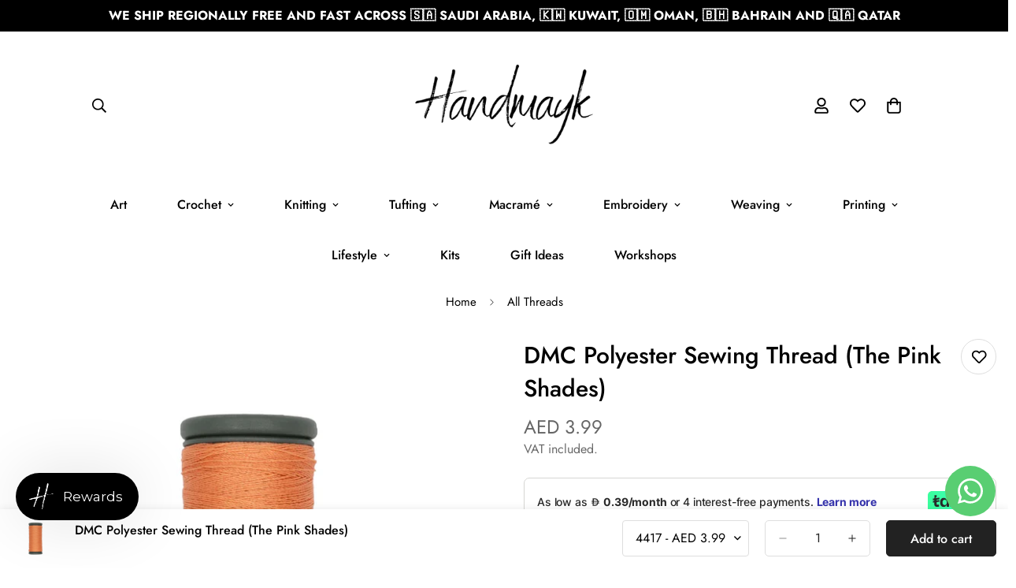

--- FILE ---
content_type: text/html; charset=utf-8
request_url: https://handmayk.com/products/dmc-polyester-sewing-thread-the-pink-shades
body_size: 74342
content:

<!doctype html>
<html
  class="no-js  m:overflow-hidden"
  lang="en"
  data-template="product"
  
>
  <head>
    <meta charset="utf-8">
    <meta http-equiv="X-UA-Compatible" content="IE=edge">
    <meta name="viewport" content="width=device-width, initial-scale=1, maximum-scale=1.0, user-scalable=0">
    <meta name="theme-color" content="#000000">
    <link rel="canonical" href="https://handmayk.com/products/dmc-polyester-sewing-thread-the-pink-shades">
    <link rel="preconnect" href="https://fonts.shopifycdn.com" crossorigin>
    <link rel="preconnect" href="https://cdn.shopify.com" crossorigin><link rel="shortcut icon" type="image/png" href="//handmayk.com/cdn/shop/files/favicon-32x32.png?crop=center&height=32&v=1690107365&width=32"><title>DMC Polyester Sewing Thread (The Pink Shades) &ndash; Handmayk</title><meta name="description" content="Polyester sewing thread suitable for hand or machine sewing. Medium: Sewing Blend: 100% Polyester Length: 120m Origin of Brand: France Origin of Manufacturer: France Care Guide: Machine Wash on a Normal Cycle up to 95°C, Tumble Dry at a Medium Temperature, Do Not Bleach, Iron at a High Temperature, Dry Clean with PCE o"><meta property="og:site_name" content="Handmayk">
<meta property="og:url" content="https://handmayk.com/products/dmc-polyester-sewing-thread-the-pink-shades">
<meta property="og:title" content="DMC Polyester Sewing Thread (The Pink Shades)">
<meta property="og:type" content="product">
<meta property="og:description" content="Polyester sewing thread suitable for hand or machine sewing. Medium: Sewing Blend: 100% Polyester Length: 120m Origin of Brand: France Origin of Manufacturer: France Care Guide: Machine Wash on a Normal Cycle up to 95°C, Tumble Dry at a Medium Temperature, Do Not Bleach, Iron at a High Temperature, Dry Clean with PCE o"><meta property="og:image" content="http://handmayk.com/cdn/shop/products/4351.png?v=1694185799">
<meta property="og:image:secure_url" content="https://handmayk.com/cdn/shop/products/4351.png?v=1694185799">
<meta property="og:image:width" content="746">
<meta property="og:image:height" content="746"><meta property="og:price:amount" content="3.99">
<meta property="og:price:currency" content="AED"><meta name="twitter:site" content="@handmayk"><meta name="twitter:card" content="summary_large_image">
<meta name="twitter:title" content="DMC Polyester Sewing Thread (The Pink Shades)">
<meta name="twitter:description" content="Polyester sewing thread suitable for hand or machine sewing. Medium: Sewing Blend: 100% Polyester Length: 120m Origin of Brand: France Origin of Manufacturer: France Care Guide: Machine Wash on a Normal Cycle up to 95°C, Tumble Dry at a Medium Temperature, Do Not Bleach, Iron at a High Temperature, Dry Clean with PCE o">

<style>
  @font-face {  font-family: M-Heading-Font;  font-weight:400;  src: url(https://cdn.shopify.com/s/files/1/0147/0962/0800/files/Jost-Regular.ttf?v=1631702077);  font-display: swap;}@font-face {  font-family: M-Heading-Font;  font-weight:500;  src: url(https://cdn.shopify.com/s/files/1/0147/0962/0800/files/Jost-Medium.ttf?v=1631702038);  font-display: swap;}@font-face {  font-family: M-Heading-Font;  font-weight:700;  src: url(https://cdn.shopify.com/s/files/1/0147/0962/0800/files/Jost-Bold.ttf?v=1631702097);  font-display: swap;}:root {  --font-stack-header: 'M-Heading-Font';  --font-weight-header: 500;}@font-face {  font-family: M-Body-Font;  font-weight:400;  src: url(https://cdn.shopify.com/s/files/1/0147/0962/0800/files/Jost-Regular.ttf?v=1631702077);  font-display: swap;}@font-face {  font-family: M-Body-Font;  font-weight:500;  src: url(https://cdn.shopify.com/s/files/1/0147/0962/0800/files/Jost-Medium.ttf?v=1631702038);  font-display: swap;}@font-face {  font-family: M-Body-Font;  font-weight:700;  src: url(https://cdn.shopify.com/s/files/1/0147/0962/0800/files/Jost-Bold.ttf?v=1631702097);  font-display: swap;}:root {  --font-stack-body: 'M-Body-Font';  --font-weight-body: 400;;}
</style>
<style>
  html {
    font-size: calc(var(--font-base-size, 16) * 1px);
    -webkit-font-smoothing: antialiased;
    height: 100%;
    scroll-behavior: smooth;
  }
  body {
    margin: 0;
    font-family: var(--font-stack-body);
    font-weight: var(--font-weight-body);
    font-style: var(--font-style-body);
    color: rgb(var(--color-foreground));
    font-size: calc(var(--font-base-size, 16) * 1px);
    line-height: calc(var(--base-line-height) * 1px);
    background-color: rgb(var(--color-background));
    position: relative;
    min-height: 100%;
  }

  body,
  html {
    overflow-x: clip;
  }

  html.prevent-scroll,
  html.prevent-scroll body {
    height: auto;
    overflow: hidden !important;
  }

  html.prevent-scroll {
    padding-right: var(--m-scrollbar-width);
  }

  h1,
  h2,
  h3,
  h4,
  h5,
  h6 {
    font-family: var(--font-stack-header);
    font-weight: var(--font-weight-header);
    font-style: var(--font-style-header);
    color: rgb(var(--color-heading));
    line-height: normal;
    letter-spacing: var(--heading-letter-spacing);
  }
  h1,
  .h1 {
    font-size: calc(((var(--font-h1-mobile)) / (var(--font-base-size))) * 1rem);
    line-height: 1.278;
  }

  h2,
  .h2 {
    font-size: calc(((var(--font-h2-mobile)) / (var(--font-base-size))) * 1rem);
    line-height: 1.267;
  }

  h3,
  .h3 {
    font-size: calc(((var(--font-h3-mobile)) / (var(--font-base-size))) * 1rem);
    line-height: 1.36;
  }

  h4,
  .h4 {
    font-size: calc(((var(--font-h4-mobile)) / (var(--font-base-size))) * 1rem);
    line-height: 1.4;
  }

  h5,
  .h5 {
    font-size: calc(((var(--font-h5-mobile)) / (var(--font-base-size))) * 1rem);
    line-height: 1.5;
  }

  h6,
  .h6 {
    font-size: calc(((var(--font-h6-mobile)) / (var(--font-base-size))) * 1rem);
    line-height: 1.5;
  }

  @media only screen and (min-width: 768px) {
    .h1,
    h1 {
      font-size: calc(((var(--font-h1-tablet)) / (var(--font-base-size))) * 1rem);
      line-height: 1.238;
    }
    .h2,
    h2 {
      font-size: calc(((var(--font-h2-tablet)) / (var(--font-base-size))) * 1rem);
      line-height: 1.235;
    }
    h3,
    .h3 {
      font-size: calc(((var(--font-h3-tablet)) / (var(--font-base-size))) * 1rem);
      line-height: 1.36;
    }
    h4,
    .h4 {
      font-size: calc(((var(--font-h4-tablet)) / (var(--font-base-size))) * 1rem);
      line-height: 1.4;
    }
  }

  @media only screen and (min-width: 1280px) {
    .h1,
    h1 {
      font-size: calc(((var(--font-h1-desktop)) / (var(--font-base-size))) * 1rem);
      line-height: 1.167;
    }
    .h2,
    h2 {
      font-size: calc(((var(--font-h2-desktop)) / (var(--font-base-size))) * 1rem);
      line-height: 1.238;
    }
    h3,
    .h3 {
      font-size: calc(((var(--font-h3-desktop)) / (var(--font-base-size))) * 1rem);
      line-height: 1.278;
    }
    h4,
    .h4 {
      font-size: calc(((var(--font-h4-desktop)) / (var(--font-base-size))) * 1rem);
      line-height: 1.333;
    }
    h5,
    .h5 {
      font-size: calc(((var(--font-h5-desktop)) / (var(--font-base-size))) * 1rem);
    }
    h6,
    .h6 {
      font-size: calc(((var(--font-h6-desktop)) / (var(--font-base-size))) * 1rem);
    }
  }
  [style*='--aspect-ratio'] {
    position: relative;
    overflow: hidden;
  }
  [style*='--aspect-ratio']:before {
    display: block;
    width: 100%;
    content: '';
    height: 0px;
  }
  [style*='--aspect-ratio'] > *:first-child {
    top: 0;
    left: 0;
    right: 0;
    position: absolute !important;
    object-fit: cover;
    width: 100%;
    height: 100%;
  }
  [style*='--aspect-ratio']:before {
    padding-top: calc(100% / (0.0001 + var(--aspect-ratio, 16/9)));
  }
  @media (max-width: 767px) {
    [style*='--aspect-ratio']:before {
      padding-top: calc(100% / (0.0001 + var(--aspect-ratio-mobile, var(--aspect-ratio, 16/9))));
    }
  }
  .swiper-wrapper {
    display: flex;
  }
  .swiper-container:not(.swiper-container-initialized) .swiper-slide {
    width: calc(100% / var(--items, 1));
    flex: 0 0 auto;
  }
  @media (max-width: 1023px) {
    .swiper-container:not(.swiper-container-initialized) .swiper-slide {
      min-width: 40vw;
      flex: 0 0 auto;
    }
  }
  @media (max-width: 767px) {
    .swiper-container:not(.swiper-container-initialized) .swiper-slide {
      min-width: 66vw;
      flex: 0 0 auto;
    }
  }
</style>
<link href="//handmayk.com/cdn/shop/t/9/assets/main.css?v=112873091516746839711757754053" rel="stylesheet" type="text/css" media="all" />
<style data-shopify>
:root,.m-color-default {
      --color-background: 255,255,255;
      --color-background-secondary: 245,245,245;
  		
  	  --gradient-background: #ffffff;
  		
  		--color-foreground: 0,0,0;
  		--color-foreground-secondary: 105,105,105;
      --color-heading: 0,0,0;
  		--color-button: 34,34,34;
  		--color-button-text: 255,255,255;
  		--color-outline-button: 34,34,34;
      --color-button-hover: 0, 0, 0;
      --color-button-text-hover: 255, 255, 255;
  		--color-border: 222,222,222;
  		--color-price-sale: 102,102,102;
  		--color-price-regular: 102,102,102;
  		--color-form-field: 255,255,255;
  		--color-form-field-text: 34,34,34;
  		--color-tooltip: 0,0,0;
  		--color-tooltip-text: 255,255,255;
  	}
  
.m-color-dark {
      --color-background: 0,0,0;
      --color-background-secondary: 245,245,245;
  		
  	  --gradient-background: #000000;
  		
  		--color-foreground: 255,255,255;
  		--color-foreground-secondary: 255,255,255;
      --color-heading: 255,255,255;
  		--color-button: 255,255,255;
  		--color-button-text: 34,34,34;
  		--color-outline-button: 255,255,255;
      --color-button-hover: 255, 255, 255;
      --color-button-text-hover: 34, 34, 34;
  		--color-border: 75,75,75;
  		--color-price-sale: 232,78,78;
  		--color-price-regular: 255,255,255;
  		--color-form-field: 255,255,255;
  		--color-form-field-text: 34,34,34;
  		--color-tooltip: 255,255,255;
  		--color-tooltip-text: 34,34,34;
  	}
  
.m-color-footer {
      --color-background: 245,245,245;
      --color-background-secondary: 245,245,245;
  		
  	  --gradient-background: #f5f5f5;
  		
  		--color-foreground: 0,0,0;
  		--color-foreground-secondary: 102,102,102;
      --color-heading: 34,34,34;
  		--color-button: 34,34,34;
  		--color-button-text: 255,255,255;
  		--color-outline-button: 34,34,34;
      --color-button-hover: 34, 34, 34;
      --color-button-text-hover: 255, 255, 255;
  		--color-border: 222,222,222;
  		--color-price-sale: 232,78,78;
  		--color-price-regular: 0,0,0;
  		--color-form-field: 255,255,255;
  		--color-form-field-text: 0,0,0;
  		--color-tooltip: 34,34,34;
  		--color-tooltip-text: 255,255,255;
  	}
  
.m-color-badge-hot {
      --color-background: 154,132,200;
      --color-background-secondary: 245,245,245;
  		
  	  --gradient-background: #9a84c8;
  		
  		--color-foreground: 255,255,255;
  		--color-foreground-secondary: 255,255,255;
      --color-heading: 255,255,255;
  		--color-button: 255,255,255;
  		--color-button-text: 34,34,34;
  		--color-outline-button: 255,255,255;
      --color-button-hover: 255, 255, 255;
      --color-button-text-hover: 34, 34, 34;
  		--color-border: 222,222,222;
  		--color-price-sale: 255,255,255;
  		--color-price-regular: 255,255,255;
  		--color-form-field: 255,255,255;
  		--color-form-field-text: 0,0,0;
  		--color-tooltip: 255,255,255;
  		--color-tooltip-text: 34,34,34;
  	}
  
.m-color-badge-new {
      --color-background: 73,165,148;
      --color-background-secondary: 245,245,245;
  		
  	  --gradient-background: #49a594;
  		
  		--color-foreground: 255,255,255;
  		--color-foreground-secondary: 255,255,255;
      --color-heading: 255,255,255;
  		--color-button: 255,255,255;
  		--color-button-text: 34,34,34;
  		--color-outline-button: 255,255,255;
      --color-button-hover: 255, 255, 255;
      --color-button-text-hover: 34, 34, 34;
  		--color-border: 222,222,222;
  		--color-price-sale: 255,255,255;
  		--color-price-regular: 255,255,255;
  		--color-form-field: 255,255,255;
  		--color-form-field-text: 0,0,0;
  		--color-tooltip: 255,255,255;
  		--color-tooltip-text: 34,34,34;
  	}
  
.m-color-badge-sale {
      --color-background: 218,63,63;
      --color-background-secondary: 245,245,245;
  		
  	  --gradient-background: #da3f3f;
  		
  		--color-foreground: 255,255,255;
  		--color-foreground-secondary: 255,255,255;
      --color-heading: 255,255,255;
  		--color-button: 255,255,255;
  		--color-button-text: 34,34,34;
  		--color-outline-button: 255,255,255;
      --color-button-hover: 255, 255, 255;
      --color-button-text-hover: 34, 34, 34;
  		--color-border: 222,222,222;
  		--color-price-sale: 255,255,255;
  		--color-price-regular: 255,255,255;
  		--color-form-field: 255,255,255;
  		--color-form-field-text: 0,0,0;
  		--color-tooltip: 255,255,255;
  		--color-tooltip-text: 34,34,34;
  	}
  
.m-color-scheme-cee058e4-58e3-46aa-9af9-219dadc79066 {
      --color-background: 244,244,244;
      --color-background-secondary: 245,245,245;
  		
  	  --gradient-background: #f4f4f4;
  		
  		--color-foreground: 34,34,34;
  		--color-foreground-secondary: 102,102,102;
      --color-heading: 34,34,34;
  		--color-button: 0,0,0;
  		--color-button-text: 255,255,255;
  		--color-outline-button: 0,0,0;
      --color-button-hover: 34, 34, 34;
      --color-button-text-hover: 255, 255, 255;
  		--color-border: 238,238,238;
  		--color-price-sale: 232,78,78;
  		--color-price-regular: 0,0,0;
  		--color-form-field: 242,242,242;
  		--color-form-field-text: 0,0,0;
  		--color-tooltip: 34,34,34;
  		--color-tooltip-text: 255,255,255;
  	}
  
.m-color-scheme-09e5b5b4-774c-4b6c-8025-416ced49cc74 {
      --color-background: 223,248,239;
      --color-background-secondary: 245,245,245;
  		
  	  --gradient-background: #dff8ef;
  		
  		--color-foreground: 34,34,34;
  		--color-foreground-secondary: 102,102,102;
      --color-heading: 34,34,34;
  		--color-button: 0,0,0;
  		--color-button-text: 255,255,255;
  		--color-outline-button: 0,0,0;
      --color-button-hover: 34, 34, 34;
      --color-button-text-hover: 255, 255, 255;
  		--color-border: 238,238,238;
  		--color-price-sale: 232,78,78;
  		--color-price-regular: 0,0,0;
  		--color-form-field: 255,255,255;
  		--color-form-field-text: 0,0,0;
  		--color-tooltip: 34,34,34;
  		--color-tooltip-text: 255,255,255;
  	}
  
  .m-color-default, .m-color-dark, .m-color-footer, .m-color-badge-hot, .m-color-badge-new, .m-color-badge-sale, .m-color-scheme-cee058e4-58e3-46aa-9af9-219dadc79066, .m-color-scheme-09e5b5b4-774c-4b6c-8025-416ced49cc74 {
  	color: rgb(var(--color-foreground));
  	background-color: rgb(var(--color-background));
  }:root {     /* ANIMATIONS */  	--m-duration-short: .1s;     --m-duration-default: .25s;     --m-duration-long: .5s;     --m-duration-image: .65s;     --m-duration-animate: 1s;     --m-animation-duration: 600ms;     --m-animation-fade-in-up: m-fade-in-up var(--m-animation-duration) cubic-bezier(0, 0, 0.3, 1) forwards;     --m-animation-fade-in-left: m-fade-in-left var(--m-animation-duration) cubic-bezier(0, 0, 0.3, 1) forwards;     --m-animation-fade-in-right: m-fade-in-right var(--m-animation-duration) cubic-bezier(0, 0, 0.3, 1) forwards;     --m-animation-fade-in-left-rtl: m-fade-in-left-rtl var(--m-animation-duration) cubic-bezier(0, 0, 0.3, 1) forwards;     --m-animation-fade-in-right-rtl: m-fade-in-right-rtl var(--m-animation-duration) cubic-bezier(0, 0, 0.3, 1) forwards;     --m-animation-fade-in: m-fade-in calc(var(--m-animation-duration) * 2) cubic-bezier(0, 0, 0.3, 1);     --m-animation-zoom-fade: m-zoom-fade var(--m-animation-duration) ease forwards;  	/* BODY */  	--base-line-height: 26;   /* INPUTS */   --inputs-border-width: 1px;  	--inputs-radius: 5px;  	/* BUTTON */  	--btn-letter-spacing: 0px;  	--btn-border-radius: 5px;  	--btn-border-width: 1px;  	--btn-line-height: 23px;  	  	/* COUNT BUBBLE */  	--color-cart-wishlist-count: #ffffff;  	--bg-cart-wishlist-count: #da3f3f;  	/* OVERLAY */  	--color-image-overlay: #000000;  	--opacity-image-overlay: 0.2;  	/* Notification */  	--color-success: 58,135,53;  	--color-warning: 210,134,26;    --color-error: 218, 63, 63;    --color-error-bg: #fbeaea;    --color-warning-bg: #faecd7;    --color-success-bg: #d1eccf;  	/* CUSTOM COLOR */  	--text-black: 0,0,0;  	--text-white: 255,255,255;  	--bg-black: 0,0,0;  	--bg-white: 255,255,255;  	--rounded-full: 9999px;  	--bg-card-placeholder: rgba(243,243,243,1);  	--arrow-select-box: url(//handmayk.com/cdn/shop/t/9/assets/ar-down.svg?v=92728264558441377851757754053);  	/* FONT SIZES */  	--font-base-size: 16;  	--font-btn-size: 16px;  	--font-btn-weight: 500;  	--font-h1-desktop: 60;  	--font-h1-tablet: 42;  	--font-h1-mobile: 36;  	--font-h2-desktop: 42;  	--font-h2-tablet: 33;  	--font-h2-mobile: 29;  	--font-h3-desktop: 40;  	--font-h3-tablet: 32;  	--font-h3-mobile: 28;  	--font-h4-desktop: 24;  	--font-h4-tablet: 19;  	--font-h4-mobile: 19;  	--font-h5-desktop: 18;  	--font-h5-mobile: 16;  	--font-h6-desktop: 16;  	--font-h6-mobile: 16;  	--heading-letter-spacing: 0px;   --arrow-down-url: url(//handmayk.com/cdn/shop/t/9/assets/arrow-down.svg?v=157552497485556416461757754053);   --arrow-down-white-url: url(//handmayk.com/cdn/shop/t/9/assets/arrow-down-white.svg?v=70535736727834135531757754053);   --product-title-line-clamp: unset;  	--spacing-sections-desktop: 100px;   --spacing-sections-laptop: 80px;   --spacing-sections-tablet: 60px;   --spacing-sections-mobile: 48px;  	/* LAYOUT */  	--container-width: 1410px;   --fluid-container-width: 1620px;   --fluid-container-offset: 100px;   /* CORNER RADIUS */   --blocks-radius: 0px;   --medium-blocks-radius: 0px;   --pcard-radius: 0px;  }
</style><link rel="stylesheet" href="//handmayk.com/cdn/shop/t/9/assets/cart.css?v=9189454619990308861757754053" media="print" onload="this.media='all'">
<noscript><link href="//handmayk.com/cdn/shop/t/9/assets/cart.css?v=9189454619990308861757754053" rel="stylesheet" type="text/css" media="all" /></noscript><link href="//handmayk.com/cdn/shop/t/9/assets/vendor.css?v=78734522753772538311757754055" rel="stylesheet" type="text/css" media="all" /><link rel="stylesheet" href="//handmayk.com/cdn/shop/t/9/assets/custom-style.css?v=68377333970908838601757754053" media="print" onload="this.media='all'">
<link rel="stylesheet" href="//handmayk.com/cdn/shop/t/9/assets/custom.css?v=105997007003712207781757754079" media="print" onload="this.media='all'">
<noscript><link href="//handmayk.com/cdn/shop/t/9/assets/custom-style.css?v=68377333970908838601757754053" rel="stylesheet" type="text/css" media="all" /></noscript>
<noscript><link href="//handmayk.com/cdn/shop/t/9/assets/custom.css?v=105997007003712207781757754079" rel="stylesheet" type="text/css" media="all" /></noscript><style data-shopify>.sf-header .sf-header__desktop .sf-menu-logo-bar {  padding-top: 1rem;}.sf-header .sf-header__desktop .sf-search-form {  min-width: 270px;  justify-content: space-between;  padding-right: 0;}.sf-header .sf-header__desktop .sf-search-form button.items-center {  order: 2;}.sf-header .sf-header__desktop .sf-search-form span.whitespace-nowrap {  order: 1;}.custom__heading-style1 {  font-size: 48px;  line-height: 56px;}.custom__heading-style2 {  font-size: 34px;  line-height: 44px;}.sf-custom--01 .section-my {    margin-top: 30px;}.sf-press .section-my {  margin-top: 0;  margin-bottom: 0;}.sf-press .press-content__item .rte p {  font-size: 24px;  line-height: 36px;}@media(max-width: 767px) {  [data-section-type="icon-box"] .sf-icon-box__text {  margin-top: 30px;}}[data-section-type="icon-box"] .sf-icon-box__text h3 {  font-size: 20px;  line-height: 32px;  margin-bottom: 7px;}.subheading-hot__label {  padding: 6px 20px;  border-radius: 5px;  font-size: 18px;  line-height: 28px;  color: #e56137;  background-color: rgba(229, 97, 55, 0.1);}.slide__block-description,.sf-hero__text {  color: var(--color-sub-text);}#sf-custom__block--162340349987ddcc8f-0 {  padding-left: 100px;}.sf__footer-block-menu ul li {  list-style: 36px;}.sf-footer__block .sf__footer-block-title {  font-size: 24px !important;  line-height: 1.3;}.sf-tab-header {  font-size: 18px;}.product-tabs .section__header {  margin-bottom: 30px;}[data-section-type="custom-content"]:first-child .sf__btn.sf__btn-link {  border-bottom: none;}.sf-instagram .section-my {  margin-bottom: 50px;}.sf-press .press-inner {  background: #e7f2f4;  padding: 40px;}@media (min-width: 1025px) {  .sf-press .press-inner {    padding: 95px 150px;  }}@media ( min-width: 768px ) {  .sf__footer-block-newsletter .sf__footer-block-title {    font-size: 36px !important;  }}@media (max-width: 767px) {  #sf-custom__block--162340349987ddcc8f-1 {    display: none;  }  #sf-custom__block--162340349987ddcc8f-0 {    padding-left: 10px;  }  #sf-custom__block--162340349987ddcc8f-0 .content__heading {    font-size: 2rem;  }  .sf-footer .sf-footer__center span img {    margin: 0;    width: 5rem;  }  [data-section-type="instagram"] .section__description {    margin-top: 0;  }  .sf-footer__block .sf__footer-block-title {    font-size: 18px !important;  }}
</style>


<script src="//handmayk.com/cdn/shop/t/9/assets/product-list.js?v=133975944838759569291757754053" defer="defer"></script>
<script src="//handmayk.com/cdn/shop/t/9/assets/vendor.js?v=119957582363934401191757754053" defer="defer"></script>
    <script src="//handmayk.com/cdn/shop/t/9/assets/theme-global.js?v=89657562916315813401757754055" defer="defer"></script><script>window.performance && window.performance.mark && window.performance.mark('shopify.content_for_header.start');</script><meta name="google-site-verification" content="nBtWQIRFOuRSLk8nLP-pjlrEo4BrMdQjUpP_0q3G_YM">
<meta name="facebook-domain-verification" content="ibvl892a2etqw6mpzv8t694ckk941k">
<meta id="shopify-digital-wallet" name="shopify-digital-wallet" content="/77108740388/digital_wallets/dialog">
<link rel="alternate" type="application/json+oembed" href="https://handmayk.com/products/dmc-polyester-sewing-thread-the-pink-shades.oembed">
<script async="async" src="/checkouts/internal/preloads.js?locale=en-AE"></script>
<script id="shopify-features" type="application/json">{"accessToken":"62e6059c4de6288da3c9600f0f11f4ca","betas":["rich-media-storefront-analytics"],"domain":"handmayk.com","predictiveSearch":true,"shopId":77108740388,"locale":"en"}</script>
<script>var Shopify = Shopify || {};
Shopify.shop = "1ec069-2.myshopify.com";
Shopify.locale = "en";
Shopify.currency = {"active":"AED","rate":"1.0"};
Shopify.country = "AE";
Shopify.theme = {"name":"MINIMOG v5.8.0 (09\/13) - Nails Polish","id":182065266980,"schema_name":"Minimog - OS 2.0","schema_version":"5.8.0","theme_store_id":null,"role":"main"};
Shopify.theme.handle = "null";
Shopify.theme.style = {"id":null,"handle":null};
Shopify.cdnHost = "handmayk.com/cdn";
Shopify.routes = Shopify.routes || {};
Shopify.routes.root = "/";</script>
<script type="module">!function(o){(o.Shopify=o.Shopify||{}).modules=!0}(window);</script>
<script>!function(o){function n(){var o=[];function n(){o.push(Array.prototype.slice.apply(arguments))}return n.q=o,n}var t=o.Shopify=o.Shopify||{};t.loadFeatures=n(),t.autoloadFeatures=n()}(window);</script>
<script id="shop-js-analytics" type="application/json">{"pageType":"product"}</script>
<script defer="defer" async type="module" src="//handmayk.com/cdn/shopifycloud/shop-js/modules/v2/client.init-shop-cart-sync_DtuiiIyl.en.esm.js"></script>
<script defer="defer" async type="module" src="//handmayk.com/cdn/shopifycloud/shop-js/modules/v2/chunk.common_CUHEfi5Q.esm.js"></script>
<script type="module">
  await import("//handmayk.com/cdn/shopifycloud/shop-js/modules/v2/client.init-shop-cart-sync_DtuiiIyl.en.esm.js");
await import("//handmayk.com/cdn/shopifycloud/shop-js/modules/v2/chunk.common_CUHEfi5Q.esm.js");

  window.Shopify.SignInWithShop?.initShopCartSync?.({"fedCMEnabled":true,"windoidEnabled":true});

</script>
<script>(function() {
  var isLoaded = false;
  function asyncLoad() {
    if (isLoaded) return;
    isLoaded = true;
    var urls = ["https:\/\/str.rise-ai.com\/?shop=1ec069-2.myshopify.com","https:\/\/strn.rise-ai.com\/?shop=1ec069-2.myshopify.com"];
    for (var i = 0; i < urls.length; i++) {
      var s = document.createElement('script');
      s.type = 'text/javascript';
      s.async = true;
      s.src = urls[i];
      var x = document.getElementsByTagName('script')[0];
      x.parentNode.insertBefore(s, x);
    }
  };
  if(window.attachEvent) {
    window.attachEvent('onload', asyncLoad);
  } else {
    window.addEventListener('load', asyncLoad, false);
  }
})();</script>
<script id="__st">var __st={"a":77108740388,"offset":14400,"reqid":"858ebc0c-7a97-4a8b-8e38-3abc7f6202c4-1766949604","pageurl":"handmayk.com\/products\/dmc-polyester-sewing-thread-the-pink-shades","u":"bd33819f8855","p":"product","rtyp":"product","rid":8700889334052};</script>
<script>window.ShopifyPaypalV4VisibilityTracking = true;</script>
<script id="captcha-bootstrap">!function(){'use strict';const t='contact',e='account',n='new_comment',o=[[t,t],['blogs',n],['comments',n],[t,'customer']],c=[[e,'customer_login'],[e,'guest_login'],[e,'recover_customer_password'],[e,'create_customer']],r=t=>t.map((([t,e])=>`form[action*='/${t}']:not([data-nocaptcha='true']) input[name='form_type'][value='${e}']`)).join(','),a=t=>()=>t?[...document.querySelectorAll(t)].map((t=>t.form)):[];function s(){const t=[...o],e=r(t);return a(e)}const i='password',u='form_key',d=['recaptcha-v3-token','g-recaptcha-response','h-captcha-response',i],f=()=>{try{return window.sessionStorage}catch{return}},m='__shopify_v',_=t=>t.elements[u];function p(t,e,n=!1){try{const o=window.sessionStorage,c=JSON.parse(o.getItem(e)),{data:r}=function(t){const{data:e,action:n}=t;return t[m]||n?{data:e,action:n}:{data:t,action:n}}(c);for(const[e,n]of Object.entries(r))t.elements[e]&&(t.elements[e].value=n);n&&o.removeItem(e)}catch(o){console.error('form repopulation failed',{error:o})}}const l='form_type',E='cptcha';function T(t){t.dataset[E]=!0}const w=window,h=w.document,L='Shopify',v='ce_forms',y='captcha';let A=!1;((t,e)=>{const n=(g='f06e6c50-85a8-45c8-87d0-21a2b65856fe',I='https://cdn.shopify.com/shopifycloud/storefront-forms-hcaptcha/ce_storefront_forms_captcha_hcaptcha.v1.5.2.iife.js',D={infoText:'Protected by hCaptcha',privacyText:'Privacy',termsText:'Terms'},(t,e,n)=>{const o=w[L][v],c=o.bindForm;if(c)return c(t,g,e,D).then(n);var r;o.q.push([[t,g,e,D],n]),r=I,A||(h.body.append(Object.assign(h.createElement('script'),{id:'captcha-provider',async:!0,src:r})),A=!0)});var g,I,D;w[L]=w[L]||{},w[L][v]=w[L][v]||{},w[L][v].q=[],w[L][y]=w[L][y]||{},w[L][y].protect=function(t,e){n(t,void 0,e),T(t)},Object.freeze(w[L][y]),function(t,e,n,w,h,L){const[v,y,A,g]=function(t,e,n){const i=e?o:[],u=t?c:[],d=[...i,...u],f=r(d),m=r(i),_=r(d.filter((([t,e])=>n.includes(e))));return[a(f),a(m),a(_),s()]}(w,h,L),I=t=>{const e=t.target;return e instanceof HTMLFormElement?e:e&&e.form},D=t=>v().includes(t);t.addEventListener('submit',(t=>{const e=I(t);if(!e)return;const n=D(e)&&!e.dataset.hcaptchaBound&&!e.dataset.recaptchaBound,o=_(e),c=g().includes(e)&&(!o||!o.value);(n||c)&&t.preventDefault(),c&&!n&&(function(t){try{if(!f())return;!function(t){const e=f();if(!e)return;const n=_(t);if(!n)return;const o=n.value;o&&e.removeItem(o)}(t);const e=Array.from(Array(32),(()=>Math.random().toString(36)[2])).join('');!function(t,e){_(t)||t.append(Object.assign(document.createElement('input'),{type:'hidden',name:u})),t.elements[u].value=e}(t,e),function(t,e){const n=f();if(!n)return;const o=[...t.querySelectorAll(`input[type='${i}']`)].map((({name:t})=>t)),c=[...d,...o],r={};for(const[a,s]of new FormData(t).entries())c.includes(a)||(r[a]=s);n.setItem(e,JSON.stringify({[m]:1,action:t.action,data:r}))}(t,e)}catch(e){console.error('failed to persist form',e)}}(e),e.submit())}));const S=(t,e)=>{t&&!t.dataset[E]&&(n(t,e.some((e=>e===t))),T(t))};for(const o of['focusin','change'])t.addEventListener(o,(t=>{const e=I(t);D(e)&&S(e,y())}));const B=e.get('form_key'),M=e.get(l),P=B&&M;t.addEventListener('DOMContentLoaded',(()=>{const t=y();if(P)for(const e of t)e.elements[l].value===M&&p(e,B);[...new Set([...A(),...v().filter((t=>'true'===t.dataset.shopifyCaptcha))])].forEach((e=>S(e,t)))}))}(h,new URLSearchParams(w.location.search),n,t,e,['guest_login'])})(!0,!0)}();</script>
<script integrity="sha256-4kQ18oKyAcykRKYeNunJcIwy7WH5gtpwJnB7kiuLZ1E=" data-source-attribution="shopify.loadfeatures" defer="defer" src="//handmayk.com/cdn/shopifycloud/storefront/assets/storefront/load_feature-a0a9edcb.js" crossorigin="anonymous"></script>
<script data-source-attribution="shopify.dynamic_checkout.dynamic.init">var Shopify=Shopify||{};Shopify.PaymentButton=Shopify.PaymentButton||{isStorefrontPortableWallets:!0,init:function(){window.Shopify.PaymentButton.init=function(){};var t=document.createElement("script");t.src="https://handmayk.com/cdn/shopifycloud/portable-wallets/latest/portable-wallets.en.js",t.type="module",document.head.appendChild(t)}};
</script>
<script data-source-attribution="shopify.dynamic_checkout.buyer_consent">
  function portableWalletsHideBuyerConsent(e){var t=document.getElementById("shopify-buyer-consent"),n=document.getElementById("shopify-subscription-policy-button");t&&n&&(t.classList.add("hidden"),t.setAttribute("aria-hidden","true"),n.removeEventListener("click",e))}function portableWalletsShowBuyerConsent(e){var t=document.getElementById("shopify-buyer-consent"),n=document.getElementById("shopify-subscription-policy-button");t&&n&&(t.classList.remove("hidden"),t.removeAttribute("aria-hidden"),n.addEventListener("click",e))}window.Shopify?.PaymentButton&&(window.Shopify.PaymentButton.hideBuyerConsent=portableWalletsHideBuyerConsent,window.Shopify.PaymentButton.showBuyerConsent=portableWalletsShowBuyerConsent);
</script>
<script>
  function portableWalletsCleanup(e){e&&e.src&&console.error("Failed to load portable wallets script "+e.src);var t=document.querySelectorAll("shopify-accelerated-checkout .shopify-payment-button__skeleton, shopify-accelerated-checkout-cart .wallet-cart-button__skeleton"),e=document.getElementById("shopify-buyer-consent");for(let e=0;e<t.length;e++)t[e].remove();e&&e.remove()}function portableWalletsNotLoadedAsModule(e){e instanceof ErrorEvent&&"string"==typeof e.message&&e.message.includes("import.meta")&&"string"==typeof e.filename&&e.filename.includes("portable-wallets")&&(window.removeEventListener("error",portableWalletsNotLoadedAsModule),window.Shopify.PaymentButton.failedToLoad=e,"loading"===document.readyState?document.addEventListener("DOMContentLoaded",window.Shopify.PaymentButton.init):window.Shopify.PaymentButton.init())}window.addEventListener("error",portableWalletsNotLoadedAsModule);
</script>

<script type="module" src="https://handmayk.com/cdn/shopifycloud/portable-wallets/latest/portable-wallets.en.js" onError="portableWalletsCleanup(this)" crossorigin="anonymous"></script>
<script nomodule>
  document.addEventListener("DOMContentLoaded", portableWalletsCleanup);
</script>

<link id="shopify-accelerated-checkout-styles" rel="stylesheet" media="screen" href="https://handmayk.com/cdn/shopifycloud/portable-wallets/latest/accelerated-checkout-backwards-compat.css" crossorigin="anonymous">
<style id="shopify-accelerated-checkout-cart">
        #shopify-buyer-consent {
  margin-top: 1em;
  display: inline-block;
  width: 100%;
}

#shopify-buyer-consent.hidden {
  display: none;
}

#shopify-subscription-policy-button {
  background: none;
  border: none;
  padding: 0;
  text-decoration: underline;
  font-size: inherit;
  cursor: pointer;
}

#shopify-subscription-policy-button::before {
  box-shadow: none;
}

      </style>

<script>window.performance && window.performance.mark && window.performance.mark('shopify.content_for_header.end');</script>

    <script>
      document.documentElement.className = document.documentElement.className.replace('no-js', 'js');
      if (Shopify.designMode) {
        document.documentElement.classList.add('shopify-design-mode');
      }
    </script>
    <script>window.MinimogTheme = {};window.MinimogLibs = {};window.MinimogStrings = {  addToCart: "Add to cart",  soldOut: "Sold Out",  unavailable: "Unavailable",  inStock: "In Stock",  lowStock: 'Low stock',  inventoryQuantityHtml: '<span class="m-product-inventory__quantity">{{ quantity }}</span> In stock',  inventoryLowQuantityHtml: 'Only <span class="m-product-inventory__quantity">{{ quantity }}</span> left',  checkout: "Check out",  viewCart: "View Cart",  cartRemove: "Remove",  zipcodeValidate: "Zip code can\u0026#39;t be blank",  noShippingRate: "There are no shipping rates for your address.",  shippingRatesResult: "We found {{count}} shipping rate(s) for your address",  recommendTitle: "Recommendation for you",  shipping: "Shipping",  add: "Add",  itemAdded: "Item added to cart successfully",  requiredField: "Please fill all the required fields(*) before Add To Cart!",  hours: "hours",  mins: "mins",  outOfStock: "Out of stock",  sold: "Sold",  available: "Available",  preorder: "Preorder",  sold_out_items_message: "The product is already sold out.",  unitPrice: "Unit price",  unitPriceSeparator: "per",  cartError: "There was an error while updating your cart. Please try again.",  quantityError: "Not enough items available. Only {{ quantity }} left.' }}",  duplicateDiscountError: `Translation missing: en.cart.general.discount_duplicate_error_message`,   applyDiscountError: `Enter a valid discount code or gift card`,  selectVariant: "Please select a variant before adding the product to your cart.",  valideDateTimeDelivery: "Please choose the current or future time."};window.MinimogThemeStyles = {  product: "https://handmayk.com/cdn/shop/t/9/assets/product.css?v=125051813082444491211757754054"};window.MinimogThemeScripts = {  productModel: "https://handmayk.com/cdn/shop/t/9/assets/product-model.js?v=74883181231862109891757754054",  productMedia: "https://handmayk.com/cdn/shop/t/9/assets/product-media.js?v=162792397983317663931757754053",  variantsPicker: "https://handmayk.com/cdn/shop/t/9/assets/variant-picker.js?v=66761027898496351631757754053",  productInfo: "https://handmayk.com/cdn/shop/t/9/assets/product-info.js?v=164532907815921985711757754055"};window.MinimogSettings = {  design_mode: false,  requestPath: "\/products\/dmc-polyester-sewing-thread-the-pink-shades",  template: "product",  templateName: "product",productHandle: "dmc-polyester-sewing-thread-the-pink-shades",    productId: 8700889334052,currency_code: "AED",  money_format: "\u003cspan class=money\u003eAED {{ amount}}\u003c\/span\u003e",  base_url: window.location.origin + Shopify.routes.root,  money_with_currency_format: "AED {{ amount}}",  theme: {    id: 182065266980,    name: "MINIMOG v5.8.0 (09\/13) - Nails Polish",    role: "main",    version: "5.8.0",    online_store_version: "2.0",    preview_url: "https://handmayk.com?preview_theme_id=182065266980",  },  shop_domain: "https:\/\/handmayk.com",  shop_locale: {    published: [{"shop_locale":{"locale":"en","enabled":true,"primary":true,"published":true}}],    current: "en",    primary: "en",  },  routes: {    root: "\/",    cart: "\/cart",    product_recommendations_url: "\/recommendations\/products",    cart_add_url: '/cart/add',    cart_change_url: '/cart/change',    cart_update_url: '/cart/update',    predictive_search_url: '/search/suggest',    search_url: '/search'  },  hide_unavailable_product_options: true,  pcard_image_ratio: "original",  cookie_consent_allow: "Allow cookies",  cookie_consent_message: "This website uses cookies to ensure you get the best experience on our website.",  cookie_consent_placement: "bottom-right",  cookie_consent_learnmore_link: "",  cookie_consent_learnmore: "",  cookie_consent_theme: "black",  cookie_consent_decline: "Decline",  show_cookie_consent: false,  product_colors: "red: #FF6961,\nyellow: #FDDA76,\nblack: #000000,\nblue: #8DB4D2,\ngreen: #C1E1C1,\npurple: #B19CD9,\nsilver: #EEEEEF,\nwhite: #FFFFFF,\nbrown: #836953,\nlight-brown: #feb035,\ndark-turquoise: #23cddc,\norange: #FFB347,\ntan: #E9D1BF,\nviolet: #B490B0,\npink: #FFD1DC,\ngrey: #E0E0E0,\nsky: #96BDC6,\npale-leaf: #CCD4BF",  use_ajax_atc: true,  discount_code_enable: true,  enable_cart_drawer: true,  pcard_show_lowest_prices: false,  date_now: "2025\/12\/28 23:20:00+0400 (+04)",  foxKitBaseUrl: "foxkit.app"};</script>

    
  <!-- BEGIN app block: shopify://apps/foxkit-sales-boost/blocks/foxkit-theme-helper/13f41957-6b79-47c1-99a2-e52431f06fff -->
<style data-shopify>
  
  :root {
  	--foxkit-border-radius-btn: 4px;
  	--foxkit-height-btn: 45px;
  	--foxkit-btn-primary-bg: #212121;
  	--foxkit-btn-primary-text: #FFFFFF;
  	--foxkit-btn-primary-hover-bg: #000000;
  	--foxkit-btn-primary-hover-text: #FFFFFF;
  	--foxkit-btn-secondary-bg: #FFFFFF;
  	--foxkit-btn-secondary-text: #000000;
  	--foxkit-btn-secondary-hover-bg: #000000;
  	--foxkit-btn-secondary-hover-text: #FFFFFF;
  	--foxkit-text-color: #666666;
  	--foxkit-heading-text-color: #000000;
  	--foxkit-prices-color: #000000;
  	--foxkit-badge-color: #DA3F3F;
  	--foxkit-border-color: #ebebeb;
  }
  
  .foxkit-critical-hidden {
  	display: none !important;
  }
</style>
<script>
   var ShopifyRootUrl = "\/";
   var _useRootBaseUrl = null
   window.FoxKitThemeHelperEnabled = true;
   window.FoxKitPlugins = window.FoxKitPlugins || {}
   window.FoxKitStrings = window.FoxKitStrings || {}
   window.FoxKitAssets = window.FoxKitAssets || {}
   window.FoxKitModules = window.FoxKitModules || {}
   window.FoxKitSettings = {
     discountPrefix: "FX",
     showWaterMark: null,
     multipleLanguages: false,
     primaryLocale: true,
     combineWithProductDiscounts: false,
     enableAjaxAtc: true,
     discountApplyBy: "discount_code",
     foxKitBaseUrl: "foxkit.app",
     shopDomain: "https:\/\/handmayk.com",
     baseUrl: _useRootBaseUrl ? "/" : ShopifyRootUrl.endsWith('/') ? ShopifyRootUrl : ShopifyRootUrl + '/',
     currencyCode: "AED",
     moneyFormat: !!window.MinimogTheme ? window.MinimogSettings.money_format : "\u003cspan class=money\u003eAED {{ amount}}\u003c\/span\u003e",
     moneyWithCurrencyFormat: "AED {{ amount}}",
     template: "product",
     templateName: "product",
     optimizePerformance: false,product: Object.assign({"id":8700889334052,"title":"DMC Polyester Sewing Thread (The Pink Shades)","handle":"dmc-polyester-sewing-thread-the-pink-shades","description":"\u003cp\u003ePolyester sewing thread suitable for hand or machine sewing.\u003c\/p\u003e\n\u003cp\u003e\u003cstrong\u003eMedium: \u003c\/strong\u003eSewing\u003c\/p\u003e\n\u003cp\u003e\u003cstrong\u003eBlend: \u003c\/strong\u003e100% Polyester\u003c\/p\u003e\n\u003cp\u003e\u003cstrong\u003eLength:\u003c\/strong\u003e 120m\u003c\/p\u003e\n\u003cp\u003e\u003cstrong\u003eOrigin of Brand: \u003c\/strong\u003eFrance\u003c\/p\u003e\n\u003cp\u003e\u003cstrong\u003eOrigin of Manufacturer: \u003c\/strong\u003eFrance\u003c\/p\u003e\n\u003cp\u003e\u003cstrong\u003eCare Guide:\u003c\/strong\u003e Machine Wash on a Normal Cycle up to 95°C, Tumble Dry at a Medium Temperature, Do Not Bleach, Iron at a High Temperature, Dry Clean with PCE only\u003c\/p\u003e","published_at":"2023-09-09T12:26:25+04:00","created_at":"2023-09-08T18:05:18+04:00","vendor":"DMC","type":"Sewing Threads","tags":[],"price":399,"price_min":399,"price_max":399,"available":true,"price_varies":false,"compare_at_price":0,"compare_at_price_min":0,"compare_at_price_max":0,"compare_at_price_varies":false,"variants":[{"id":46935633428772,"title":"4351","option1":"4351","option2":null,"option3":null,"sku":"","requires_shipping":true,"taxable":true,"featured_image":{"id":44379051196708,"product_id":8700889334052,"position":1,"created_at":"2023-09-08T19:09:59+04:00","updated_at":"2023-09-08T19:09:59+04:00","alt":"DMC Polyester Sewing Thread (The Pink Shades) (4351)","width":746,"height":746,"src":"\/\/handmayk.com\/cdn\/shop\/products\/4351.png?v=1694185799","variant_ids":[46935633428772]},"available":false,"name":"DMC Polyester Sewing Thread (The Pink Shades) - 4351","public_title":"4351","options":["4351"],"price":399,"weight":50,"compare_at_price":0,"inventory_management":"shopify","barcode":"077540559435","featured_media":{"alt":"DMC Polyester Sewing Thread (The Pink Shades) (4351)","id":36765959651620,"position":1,"preview_image":{"aspect_ratio":1.0,"height":746,"width":746,"src":"\/\/handmayk.com\/cdn\/shop\/products\/4351.png?v=1694185799"}},"requires_selling_plan":false,"selling_plan_allocations":[]},{"id":46935681859876,"title":"4417","option1":"4417","option2":null,"option3":null,"sku":"","requires_shipping":true,"taxable":true,"featured_image":{"id":44379052966180,"product_id":8700889334052,"position":2,"created_at":"2023-09-08T19:10:05+04:00","updated_at":"2023-09-08T19:10:05+04:00","alt":"DMC Polyester Sewing Thread (The Pink Shades) (4417)","width":746,"height":746,"src":"\/\/handmayk.com\/cdn\/shop\/products\/4417.png?v=1694185805","variant_ids":[46935681859876]},"available":true,"name":"DMC Polyester Sewing Thread (The Pink Shades) - 4417","public_title":"4417","options":["4417"],"price":399,"weight":50,"compare_at_price":0,"inventory_management":"shopify","barcode":"077540559718","featured_media":{"alt":"DMC Polyester Sewing Thread (The Pink Shades) (4417)","id":36765961453860,"position":2,"preview_image":{"aspect_ratio":1.0,"height":746,"width":746,"src":"\/\/handmayk.com\/cdn\/shop\/products\/4417.png?v=1694185805"}},"requires_selling_plan":false,"selling_plan_allocations":[]},{"id":46935681892644,"title":"4440","option1":"4440","option2":null,"option3":null,"sku":"","requires_shipping":true,"taxable":true,"featured_image":{"id":44379056374052,"product_id":8700889334052,"position":3,"created_at":"2023-09-08T19:10:10+04:00","updated_at":"2023-09-08T19:10:10+04:00","alt":"DMC Polyester Sewing Thread (The Pink Shades) (4440)","width":746,"height":746,"src":"\/\/handmayk.com\/cdn\/shop\/products\/4440.png?v=1694185810","variant_ids":[46935681892644]},"available":true,"name":"DMC Polyester Sewing Thread (The Pink Shades) - 4440","public_title":"4440","options":["4440"],"price":399,"weight":50,"compare_at_price":0,"inventory_management":"shopify","barcode":"077540559817","featured_media":{"alt":"DMC Polyester Sewing Thread (The Pink Shades) (4440)","id":36765964894500,"position":3,"preview_image":{"aspect_ratio":1.0,"height":746,"width":746,"src":"\/\/handmayk.com\/cdn\/shop\/products\/4440.png?v=1694185810"}},"requires_selling_plan":false,"selling_plan_allocations":[]},{"id":46935681925412,"title":"4441","option1":"4441","option2":null,"option3":null,"sku":"","requires_shipping":true,"taxable":true,"featured_image":{"id":44379057324324,"product_id":8700889334052,"position":4,"created_at":"2023-09-08T19:10:16+04:00","updated_at":"2023-09-08T19:10:16+04:00","alt":"DMC Polyester Sewing Thread (The Pink Shades) (4441)","width":746,"height":746,"src":"\/\/handmayk.com\/cdn\/shop\/products\/4441.png?v=1694185816","variant_ids":[46935681925412]},"available":false,"name":"DMC Polyester Sewing Thread (The Pink Shades) - 4441","public_title":"4441","options":["4441"],"price":399,"weight":50,"compare_at_price":0,"inventory_management":"shopify","barcode":"077540559831","featured_media":{"alt":"DMC Polyester Sewing Thread (The Pink Shades) (4441)","id":36765965812004,"position":4,"preview_image":{"aspect_ratio":1.0,"height":746,"width":746,"src":"\/\/handmayk.com\/cdn\/shop\/products\/4441.png?v=1694185816"}},"requires_selling_plan":false,"selling_plan_allocations":[]},{"id":46935681958180,"title":"4445","option1":"4445","option2":null,"option3":null,"sku":"","requires_shipping":true,"taxable":true,"featured_image":{"id":44379057520932,"product_id":8700889334052,"position":5,"created_at":"2023-09-08T19:10:21+04:00","updated_at":"2023-09-08T19:10:21+04:00","alt":"DMC Polyester Sewing Thread (The Pink Shades) (4445)","width":746,"height":746,"src":"\/\/handmayk.com\/cdn\/shop\/products\/4445.png?v=1694185821","variant_ids":[46935681958180]},"available":true,"name":"DMC Polyester Sewing Thread (The Pink Shades) - 4445","public_title":"4445","options":["4445"],"price":399,"weight":50,"compare_at_price":0,"inventory_management":"shopify","barcode":"077540559855","featured_media":{"alt":"DMC Polyester Sewing Thread (The Pink Shades) (4445)","id":36765966008612,"position":5,"preview_image":{"aspect_ratio":1.0,"height":746,"width":746,"src":"\/\/handmayk.com\/cdn\/shop\/products\/4445.png?v=1694185821"}},"requires_selling_plan":false,"selling_plan_allocations":[]},{"id":46935681990948,"title":"4447","option1":"4447","option2":null,"option3":null,"sku":"","requires_shipping":true,"taxable":true,"featured_image":{"id":44379058929956,"product_id":8700889334052,"position":6,"created_at":"2023-09-08T19:10:26+04:00","updated_at":"2023-09-08T19:10:26+04:00","alt":"DMC Polyester Sewing Thread (The Pink Shades) (4447)","width":746,"height":746,"src":"\/\/handmayk.com\/cdn\/shop\/products\/4447.png?v=1694185826","variant_ids":[46935681990948]},"available":true,"name":"DMC Polyester Sewing Thread (The Pink Shades) - 4447","public_title":"4447","options":["4447"],"price":399,"weight":50,"compare_at_price":0,"inventory_management":"shopify","barcode":"077540559893","featured_media":{"alt":"DMC Polyester Sewing Thread (The Pink Shades) (4447)","id":36765967417636,"position":6,"preview_image":{"aspect_ratio":1.0,"height":746,"width":746,"src":"\/\/handmayk.com\/cdn\/shop\/products\/4447.png?v=1694185826"}},"requires_selling_plan":false,"selling_plan_allocations":[]},{"id":46935682023716,"title":"4455","option1":"4455","option2":null,"option3":null,"sku":"","requires_shipping":true,"taxable":true,"featured_image":{"id":44379059749156,"product_id":8700889334052,"position":7,"created_at":"2023-09-08T19:10:31+04:00","updated_at":"2023-09-08T19:10:31+04:00","alt":"DMC Polyester Sewing Thread (The Pink Shades) (4455)","width":746,"height":746,"src":"\/\/handmayk.com\/cdn\/shop\/products\/4455.png?v=1694185831","variant_ids":[46935682023716]},"available":true,"name":"DMC Polyester Sewing Thread (The Pink Shades) - 4455","public_title":"4455","options":["4455"],"price":399,"weight":50,"compare_at_price":0,"inventory_management":"shopify","barcode":"077540559916","featured_media":{"alt":"DMC Polyester Sewing Thread (The Pink Shades) (4455)","id":36765968269604,"position":7,"preview_image":{"aspect_ratio":1.0,"height":746,"width":746,"src":"\/\/handmayk.com\/cdn\/shop\/products\/4455.png?v=1694185831"}},"requires_selling_plan":false,"selling_plan_allocations":[]},{"id":46935682056484,"title":"4459","option1":"4459","option2":null,"option3":null,"sku":"","requires_shipping":true,"taxable":true,"featured_image":{"id":44379062993188,"product_id":8700889334052,"position":8,"created_at":"2023-09-08T19:10:38+04:00","updated_at":"2023-09-08T19:10:38+04:00","alt":"DMC Polyester Sewing Thread (The Pink Shades) (4459)","width":746,"height":746,"src":"\/\/handmayk.com\/cdn\/shop\/products\/4459.png?v=1694185838","variant_ids":[46935682056484]},"available":true,"name":"DMC Polyester Sewing Thread (The Pink Shades) - 4459","public_title":"4459","options":["4459"],"price":399,"weight":50,"compare_at_price":0,"inventory_management":"shopify","barcode":"077540559930","featured_media":{"alt":"DMC Polyester Sewing Thread (The Pink Shades) (4459)","id":36765971546404,"position":8,"preview_image":{"aspect_ratio":1.0,"height":746,"width":746,"src":"\/\/handmayk.com\/cdn\/shop\/products\/4459.png?v=1694185838"}},"requires_selling_plan":false,"selling_plan_allocations":[]},{"id":46935682089252,"title":"4473","option1":"4473","option2":null,"option3":null,"sku":"","requires_shipping":true,"taxable":true,"featured_image":{"id":44379064140068,"product_id":8700889334052,"position":9,"created_at":"2023-09-08T19:10:42+04:00","updated_at":"2023-09-08T19:10:42+04:00","alt":"DMC Polyester Sewing Thread (The Pink Shades) (4473)","width":746,"height":746,"src":"\/\/handmayk.com\/cdn\/shop\/products\/4473.png?v=1694185842","variant_ids":[46935682089252]},"available":true,"name":"DMC Polyester Sewing Thread (The Pink Shades) - 4473","public_title":"4473","options":["4473"],"price":399,"weight":50,"compare_at_price":0,"inventory_management":"shopify","barcode":"077540559992","featured_media":{"alt":"DMC Polyester Sewing Thread (The Pink Shades) (4473)","id":36765972824356,"position":9,"preview_image":{"aspect_ratio":1.0,"height":746,"width":746,"src":"\/\/handmayk.com\/cdn\/shop\/products\/4473.png?v=1694185842"}},"requires_selling_plan":false,"selling_plan_allocations":[]},{"id":46935682122020,"title":"4475","option1":"4475","option2":null,"option3":null,"sku":"","requires_shipping":true,"taxable":true,"featured_image":{"id":44379069055268,"product_id":8700889334052,"position":10,"created_at":"2023-09-08T19:10:47+04:00","updated_at":"2023-09-08T19:10:47+04:00","alt":"DMC Polyester Sewing Thread (The Pink Shades) (4475)","width":746,"height":746,"src":"\/\/handmayk.com\/cdn\/shop\/products\/4475.png?v=1694185847","variant_ids":[46935682122020]},"available":true,"name":"DMC Polyester Sewing Thread (The Pink Shades) - 4475","public_title":"4475","options":["4475"],"price":399,"weight":50,"compare_at_price":0,"inventory_management":"shopify","barcode":"077540560011","featured_media":{"alt":"DMC Polyester Sewing Thread (The Pink Shades) (4475)","id":36765977608484,"position":10,"preview_image":{"aspect_ratio":1.0,"height":746,"width":746,"src":"\/\/handmayk.com\/cdn\/shop\/products\/4475.png?v=1694185847"}},"requires_selling_plan":false,"selling_plan_allocations":[]},{"id":46935682154788,"title":"4476","option1":"4476","option2":null,"option3":null,"sku":"","requires_shipping":true,"taxable":true,"featured_image":{"id":44379078623524,"product_id":8700889334052,"position":11,"created_at":"2023-09-08T19:10:52+04:00","updated_at":"2023-09-08T19:10:52+04:00","alt":"DMC Polyester Sewing Thread (The Pink Shades) (4476)","width":746,"height":746,"src":"\/\/handmayk.com\/cdn\/shop\/products\/4476.png?v=1694185852","variant_ids":[46935682154788]},"available":true,"name":"DMC Polyester Sewing Thread (The Pink Shades) - 4476","public_title":"4476","options":["4476"],"price":399,"weight":50,"compare_at_price":0,"inventory_management":"shopify","barcode":"077540560035","featured_media":{"alt":"DMC Polyester Sewing Thread (The Pink Shades) (4476)","id":36765987275044,"position":11,"preview_image":{"aspect_ratio":1.0,"height":746,"width":746,"src":"\/\/handmayk.com\/cdn\/shop\/products\/4476.png?v=1694185852"}},"requires_selling_plan":false,"selling_plan_allocations":[]},{"id":46935682187556,"title":"4496","option1":"4496","option2":null,"option3":null,"sku":"","requires_shipping":true,"taxable":true,"featured_image":{"id":44379087470884,"product_id":8700889334052,"position":12,"created_at":"2023-09-08T19:10:57+04:00","updated_at":"2023-09-08T19:10:57+04:00","alt":"DMC Polyester Sewing Thread (The Pink Shades) (4496)","width":746,"height":746,"src":"\/\/handmayk.com\/cdn\/shop\/products\/4496.png?v=1694185857","variant_ids":[46935682187556]},"available":true,"name":"DMC Polyester Sewing Thread (The Pink Shades) - 4496","public_title":"4496","options":["4496"],"price":399,"weight":50,"compare_at_price":0,"inventory_management":"shopify","barcode":"077540560127","featured_media":{"alt":"DMC Polyester Sewing Thread (The Pink Shades) (4496)","id":36765996089636,"position":12,"preview_image":{"aspect_ratio":1.0,"height":746,"width":746,"src":"\/\/handmayk.com\/cdn\/shop\/products\/4496.png?v=1694185857"}},"requires_selling_plan":false,"selling_plan_allocations":[]},{"id":46935682220324,"title":"4963","option1":"4963","option2":null,"option3":null,"sku":"","requires_shipping":true,"taxable":true,"featured_image":{"id":44379110375716,"product_id":8700889334052,"position":13,"created_at":"2023-09-08T19:11:20+04:00","updated_at":"2023-09-08T19:11:20+04:00","alt":"DMC Polyester Sewing Thread (The Pink Shades) (4963)","width":746,"height":746,"src":"\/\/handmayk.com\/cdn\/shop\/products\/49632.png?v=1694185880","variant_ids":[46935682220324]},"available":true,"name":"DMC Polyester Sewing Thread (The Pink Shades) - 4963","public_title":"4963","options":["4963"],"price":399,"weight":50,"compare_at_price":0,"inventory_management":"shopify","barcode":"077540580958","featured_media":{"alt":"DMC Polyester Sewing Thread (The Pink Shades) (4963)","id":36766019027236,"position":13,"preview_image":{"aspect_ratio":1.0,"height":746,"width":746,"src":"\/\/handmayk.com\/cdn\/shop\/products\/49632.png?v=1694185880"}},"requires_selling_plan":false,"selling_plan_allocations":[]}],"images":["\/\/handmayk.com\/cdn\/shop\/products\/4351.png?v=1694185799","\/\/handmayk.com\/cdn\/shop\/products\/4417.png?v=1694185805","\/\/handmayk.com\/cdn\/shop\/products\/4440.png?v=1694185810","\/\/handmayk.com\/cdn\/shop\/products\/4441.png?v=1694185816","\/\/handmayk.com\/cdn\/shop\/products\/4445.png?v=1694185821","\/\/handmayk.com\/cdn\/shop\/products\/4447.png?v=1694185826","\/\/handmayk.com\/cdn\/shop\/products\/4455.png?v=1694185831","\/\/handmayk.com\/cdn\/shop\/products\/4459.png?v=1694185838","\/\/handmayk.com\/cdn\/shop\/products\/4473.png?v=1694185842","\/\/handmayk.com\/cdn\/shop\/products\/4475.png?v=1694185847","\/\/handmayk.com\/cdn\/shop\/products\/4476.png?v=1694185852","\/\/handmayk.com\/cdn\/shop\/products\/4496.png?v=1694185857","\/\/handmayk.com\/cdn\/shop\/products\/49632.png?v=1694185880"],"featured_image":"\/\/handmayk.com\/cdn\/shop\/products\/4351.png?v=1694185799","options":["Color"],"media":[{"alt":"DMC Polyester Sewing Thread (The Pink Shades) (4351)","id":36765959651620,"position":1,"preview_image":{"aspect_ratio":1.0,"height":746,"width":746,"src":"\/\/handmayk.com\/cdn\/shop\/products\/4351.png?v=1694185799"},"aspect_ratio":1.0,"height":746,"media_type":"image","src":"\/\/handmayk.com\/cdn\/shop\/products\/4351.png?v=1694185799","width":746},{"alt":"DMC Polyester Sewing Thread (The Pink Shades) (4417)","id":36765961453860,"position":2,"preview_image":{"aspect_ratio":1.0,"height":746,"width":746,"src":"\/\/handmayk.com\/cdn\/shop\/products\/4417.png?v=1694185805"},"aspect_ratio":1.0,"height":746,"media_type":"image","src":"\/\/handmayk.com\/cdn\/shop\/products\/4417.png?v=1694185805","width":746},{"alt":"DMC Polyester Sewing Thread (The Pink Shades) (4440)","id":36765964894500,"position":3,"preview_image":{"aspect_ratio":1.0,"height":746,"width":746,"src":"\/\/handmayk.com\/cdn\/shop\/products\/4440.png?v=1694185810"},"aspect_ratio":1.0,"height":746,"media_type":"image","src":"\/\/handmayk.com\/cdn\/shop\/products\/4440.png?v=1694185810","width":746},{"alt":"DMC Polyester Sewing Thread (The Pink Shades) (4441)","id":36765965812004,"position":4,"preview_image":{"aspect_ratio":1.0,"height":746,"width":746,"src":"\/\/handmayk.com\/cdn\/shop\/products\/4441.png?v=1694185816"},"aspect_ratio":1.0,"height":746,"media_type":"image","src":"\/\/handmayk.com\/cdn\/shop\/products\/4441.png?v=1694185816","width":746},{"alt":"DMC Polyester Sewing Thread (The Pink Shades) (4445)","id":36765966008612,"position":5,"preview_image":{"aspect_ratio":1.0,"height":746,"width":746,"src":"\/\/handmayk.com\/cdn\/shop\/products\/4445.png?v=1694185821"},"aspect_ratio":1.0,"height":746,"media_type":"image","src":"\/\/handmayk.com\/cdn\/shop\/products\/4445.png?v=1694185821","width":746},{"alt":"DMC Polyester Sewing Thread (The Pink Shades) (4447)","id":36765967417636,"position":6,"preview_image":{"aspect_ratio":1.0,"height":746,"width":746,"src":"\/\/handmayk.com\/cdn\/shop\/products\/4447.png?v=1694185826"},"aspect_ratio":1.0,"height":746,"media_type":"image","src":"\/\/handmayk.com\/cdn\/shop\/products\/4447.png?v=1694185826","width":746},{"alt":"DMC Polyester Sewing Thread (The Pink Shades) (4455)","id":36765968269604,"position":7,"preview_image":{"aspect_ratio":1.0,"height":746,"width":746,"src":"\/\/handmayk.com\/cdn\/shop\/products\/4455.png?v=1694185831"},"aspect_ratio":1.0,"height":746,"media_type":"image","src":"\/\/handmayk.com\/cdn\/shop\/products\/4455.png?v=1694185831","width":746},{"alt":"DMC Polyester Sewing Thread (The Pink Shades) (4459)","id":36765971546404,"position":8,"preview_image":{"aspect_ratio":1.0,"height":746,"width":746,"src":"\/\/handmayk.com\/cdn\/shop\/products\/4459.png?v=1694185838"},"aspect_ratio":1.0,"height":746,"media_type":"image","src":"\/\/handmayk.com\/cdn\/shop\/products\/4459.png?v=1694185838","width":746},{"alt":"DMC Polyester Sewing Thread (The Pink Shades) (4473)","id":36765972824356,"position":9,"preview_image":{"aspect_ratio":1.0,"height":746,"width":746,"src":"\/\/handmayk.com\/cdn\/shop\/products\/4473.png?v=1694185842"},"aspect_ratio":1.0,"height":746,"media_type":"image","src":"\/\/handmayk.com\/cdn\/shop\/products\/4473.png?v=1694185842","width":746},{"alt":"DMC Polyester Sewing Thread (The Pink Shades) (4475)","id":36765977608484,"position":10,"preview_image":{"aspect_ratio":1.0,"height":746,"width":746,"src":"\/\/handmayk.com\/cdn\/shop\/products\/4475.png?v=1694185847"},"aspect_ratio":1.0,"height":746,"media_type":"image","src":"\/\/handmayk.com\/cdn\/shop\/products\/4475.png?v=1694185847","width":746},{"alt":"DMC Polyester Sewing Thread (The Pink Shades) (4476)","id":36765987275044,"position":11,"preview_image":{"aspect_ratio":1.0,"height":746,"width":746,"src":"\/\/handmayk.com\/cdn\/shop\/products\/4476.png?v=1694185852"},"aspect_ratio":1.0,"height":746,"media_type":"image","src":"\/\/handmayk.com\/cdn\/shop\/products\/4476.png?v=1694185852","width":746},{"alt":"DMC Polyester Sewing Thread (The Pink Shades) (4496)","id":36765996089636,"position":12,"preview_image":{"aspect_ratio":1.0,"height":746,"width":746,"src":"\/\/handmayk.com\/cdn\/shop\/products\/4496.png?v=1694185857"},"aspect_ratio":1.0,"height":746,"media_type":"image","src":"\/\/handmayk.com\/cdn\/shop\/products\/4496.png?v=1694185857","width":746},{"alt":"DMC Polyester Sewing Thread (The Pink Shades) (4963)","id":36766019027236,"position":13,"preview_image":{"aspect_ratio":1.0,"height":746,"width":746,"src":"\/\/handmayk.com\/cdn\/shop\/products\/49632.png?v=1694185880"},"aspect_ratio":1.0,"height":746,"media_type":"image","src":"\/\/handmayk.com\/cdn\/shop\/products\/49632.png?v=1694185880","width":746}],"requires_selling_plan":false,"selling_plan_groups":[],"content":"\u003cp\u003ePolyester sewing thread suitable for hand or machine sewing.\u003c\/p\u003e\n\u003cp\u003e\u003cstrong\u003eMedium: \u003c\/strong\u003eSewing\u003c\/p\u003e\n\u003cp\u003e\u003cstrong\u003eBlend: \u003c\/strong\u003e100% Polyester\u003c\/p\u003e\n\u003cp\u003e\u003cstrong\u003eLength:\u003c\/strong\u003e 120m\u003c\/p\u003e\n\u003cp\u003e\u003cstrong\u003eOrigin of Brand: \u003c\/strong\u003eFrance\u003c\/p\u003e\n\u003cp\u003e\u003cstrong\u003eOrigin of Manufacturer: \u003c\/strong\u003eFrance\u003c\/p\u003e\n\u003cp\u003e\u003cstrong\u003eCare Guide:\u003c\/strong\u003e Machine Wash on a Normal Cycle up to 95°C, Tumble Dry at a Medium Temperature, Do Not Bleach, Iron at a High Temperature, Dry Clean with PCE only\u003c\/p\u003e"}, {
       variants: [{"id":46935633428772,"title":"4351","option1":"4351","option2":null,"option3":null,"sku":"","requires_shipping":true,"taxable":true,"featured_image":{"id":44379051196708,"product_id":8700889334052,"position":1,"created_at":"2023-09-08T19:09:59+04:00","updated_at":"2023-09-08T19:09:59+04:00","alt":"DMC Polyester Sewing Thread (The Pink Shades) (4351)","width":746,"height":746,"src":"\/\/handmayk.com\/cdn\/shop\/products\/4351.png?v=1694185799","variant_ids":[46935633428772]},"available":false,"name":"DMC Polyester Sewing Thread (The Pink Shades) - 4351","public_title":"4351","options":["4351"],"price":399,"weight":50,"compare_at_price":0,"inventory_management":"shopify","barcode":"077540559435","featured_media":{"alt":"DMC Polyester Sewing Thread (The Pink Shades) (4351)","id":36765959651620,"position":1,"preview_image":{"aspect_ratio":1.0,"height":746,"width":746,"src":"\/\/handmayk.com\/cdn\/shop\/products\/4351.png?v=1694185799"}},"requires_selling_plan":false,"selling_plan_allocations":[]},{"id":46935681859876,"title":"4417","option1":"4417","option2":null,"option3":null,"sku":"","requires_shipping":true,"taxable":true,"featured_image":{"id":44379052966180,"product_id":8700889334052,"position":2,"created_at":"2023-09-08T19:10:05+04:00","updated_at":"2023-09-08T19:10:05+04:00","alt":"DMC Polyester Sewing Thread (The Pink Shades) (4417)","width":746,"height":746,"src":"\/\/handmayk.com\/cdn\/shop\/products\/4417.png?v=1694185805","variant_ids":[46935681859876]},"available":true,"name":"DMC Polyester Sewing Thread (The Pink Shades) - 4417","public_title":"4417","options":["4417"],"price":399,"weight":50,"compare_at_price":0,"inventory_management":"shopify","barcode":"077540559718","featured_media":{"alt":"DMC Polyester Sewing Thread (The Pink Shades) (4417)","id":36765961453860,"position":2,"preview_image":{"aspect_ratio":1.0,"height":746,"width":746,"src":"\/\/handmayk.com\/cdn\/shop\/products\/4417.png?v=1694185805"}},"requires_selling_plan":false,"selling_plan_allocations":[]},{"id":46935681892644,"title":"4440","option1":"4440","option2":null,"option3":null,"sku":"","requires_shipping":true,"taxable":true,"featured_image":{"id":44379056374052,"product_id":8700889334052,"position":3,"created_at":"2023-09-08T19:10:10+04:00","updated_at":"2023-09-08T19:10:10+04:00","alt":"DMC Polyester Sewing Thread (The Pink Shades) (4440)","width":746,"height":746,"src":"\/\/handmayk.com\/cdn\/shop\/products\/4440.png?v=1694185810","variant_ids":[46935681892644]},"available":true,"name":"DMC Polyester Sewing Thread (The Pink Shades) - 4440","public_title":"4440","options":["4440"],"price":399,"weight":50,"compare_at_price":0,"inventory_management":"shopify","barcode":"077540559817","featured_media":{"alt":"DMC Polyester Sewing Thread (The Pink Shades) (4440)","id":36765964894500,"position":3,"preview_image":{"aspect_ratio":1.0,"height":746,"width":746,"src":"\/\/handmayk.com\/cdn\/shop\/products\/4440.png?v=1694185810"}},"requires_selling_plan":false,"selling_plan_allocations":[]},{"id":46935681925412,"title":"4441","option1":"4441","option2":null,"option3":null,"sku":"","requires_shipping":true,"taxable":true,"featured_image":{"id":44379057324324,"product_id":8700889334052,"position":4,"created_at":"2023-09-08T19:10:16+04:00","updated_at":"2023-09-08T19:10:16+04:00","alt":"DMC Polyester Sewing Thread (The Pink Shades) (4441)","width":746,"height":746,"src":"\/\/handmayk.com\/cdn\/shop\/products\/4441.png?v=1694185816","variant_ids":[46935681925412]},"available":false,"name":"DMC Polyester Sewing Thread (The Pink Shades) - 4441","public_title":"4441","options":["4441"],"price":399,"weight":50,"compare_at_price":0,"inventory_management":"shopify","barcode":"077540559831","featured_media":{"alt":"DMC Polyester Sewing Thread (The Pink Shades) (4441)","id":36765965812004,"position":4,"preview_image":{"aspect_ratio":1.0,"height":746,"width":746,"src":"\/\/handmayk.com\/cdn\/shop\/products\/4441.png?v=1694185816"}},"requires_selling_plan":false,"selling_plan_allocations":[]},{"id":46935681958180,"title":"4445","option1":"4445","option2":null,"option3":null,"sku":"","requires_shipping":true,"taxable":true,"featured_image":{"id":44379057520932,"product_id":8700889334052,"position":5,"created_at":"2023-09-08T19:10:21+04:00","updated_at":"2023-09-08T19:10:21+04:00","alt":"DMC Polyester Sewing Thread (The Pink Shades) (4445)","width":746,"height":746,"src":"\/\/handmayk.com\/cdn\/shop\/products\/4445.png?v=1694185821","variant_ids":[46935681958180]},"available":true,"name":"DMC Polyester Sewing Thread (The Pink Shades) - 4445","public_title":"4445","options":["4445"],"price":399,"weight":50,"compare_at_price":0,"inventory_management":"shopify","barcode":"077540559855","featured_media":{"alt":"DMC Polyester Sewing Thread (The Pink Shades) (4445)","id":36765966008612,"position":5,"preview_image":{"aspect_ratio":1.0,"height":746,"width":746,"src":"\/\/handmayk.com\/cdn\/shop\/products\/4445.png?v=1694185821"}},"requires_selling_plan":false,"selling_plan_allocations":[]},{"id":46935681990948,"title":"4447","option1":"4447","option2":null,"option3":null,"sku":"","requires_shipping":true,"taxable":true,"featured_image":{"id":44379058929956,"product_id":8700889334052,"position":6,"created_at":"2023-09-08T19:10:26+04:00","updated_at":"2023-09-08T19:10:26+04:00","alt":"DMC Polyester Sewing Thread (The Pink Shades) (4447)","width":746,"height":746,"src":"\/\/handmayk.com\/cdn\/shop\/products\/4447.png?v=1694185826","variant_ids":[46935681990948]},"available":true,"name":"DMC Polyester Sewing Thread (The Pink Shades) - 4447","public_title":"4447","options":["4447"],"price":399,"weight":50,"compare_at_price":0,"inventory_management":"shopify","barcode":"077540559893","featured_media":{"alt":"DMC Polyester Sewing Thread (The Pink Shades) (4447)","id":36765967417636,"position":6,"preview_image":{"aspect_ratio":1.0,"height":746,"width":746,"src":"\/\/handmayk.com\/cdn\/shop\/products\/4447.png?v=1694185826"}},"requires_selling_plan":false,"selling_plan_allocations":[]},{"id":46935682023716,"title":"4455","option1":"4455","option2":null,"option3":null,"sku":"","requires_shipping":true,"taxable":true,"featured_image":{"id":44379059749156,"product_id":8700889334052,"position":7,"created_at":"2023-09-08T19:10:31+04:00","updated_at":"2023-09-08T19:10:31+04:00","alt":"DMC Polyester Sewing Thread (The Pink Shades) (4455)","width":746,"height":746,"src":"\/\/handmayk.com\/cdn\/shop\/products\/4455.png?v=1694185831","variant_ids":[46935682023716]},"available":true,"name":"DMC Polyester Sewing Thread (The Pink Shades) - 4455","public_title":"4455","options":["4455"],"price":399,"weight":50,"compare_at_price":0,"inventory_management":"shopify","barcode":"077540559916","featured_media":{"alt":"DMC Polyester Sewing Thread (The Pink Shades) (4455)","id":36765968269604,"position":7,"preview_image":{"aspect_ratio":1.0,"height":746,"width":746,"src":"\/\/handmayk.com\/cdn\/shop\/products\/4455.png?v=1694185831"}},"requires_selling_plan":false,"selling_plan_allocations":[]},{"id":46935682056484,"title":"4459","option1":"4459","option2":null,"option3":null,"sku":"","requires_shipping":true,"taxable":true,"featured_image":{"id":44379062993188,"product_id":8700889334052,"position":8,"created_at":"2023-09-08T19:10:38+04:00","updated_at":"2023-09-08T19:10:38+04:00","alt":"DMC Polyester Sewing Thread (The Pink Shades) (4459)","width":746,"height":746,"src":"\/\/handmayk.com\/cdn\/shop\/products\/4459.png?v=1694185838","variant_ids":[46935682056484]},"available":true,"name":"DMC Polyester Sewing Thread (The Pink Shades) - 4459","public_title":"4459","options":["4459"],"price":399,"weight":50,"compare_at_price":0,"inventory_management":"shopify","barcode":"077540559930","featured_media":{"alt":"DMC Polyester Sewing Thread (The Pink Shades) (4459)","id":36765971546404,"position":8,"preview_image":{"aspect_ratio":1.0,"height":746,"width":746,"src":"\/\/handmayk.com\/cdn\/shop\/products\/4459.png?v=1694185838"}},"requires_selling_plan":false,"selling_plan_allocations":[]},{"id":46935682089252,"title":"4473","option1":"4473","option2":null,"option3":null,"sku":"","requires_shipping":true,"taxable":true,"featured_image":{"id":44379064140068,"product_id":8700889334052,"position":9,"created_at":"2023-09-08T19:10:42+04:00","updated_at":"2023-09-08T19:10:42+04:00","alt":"DMC Polyester Sewing Thread (The Pink Shades) (4473)","width":746,"height":746,"src":"\/\/handmayk.com\/cdn\/shop\/products\/4473.png?v=1694185842","variant_ids":[46935682089252]},"available":true,"name":"DMC Polyester Sewing Thread (The Pink Shades) - 4473","public_title":"4473","options":["4473"],"price":399,"weight":50,"compare_at_price":0,"inventory_management":"shopify","barcode":"077540559992","featured_media":{"alt":"DMC Polyester Sewing Thread (The Pink Shades) (4473)","id":36765972824356,"position":9,"preview_image":{"aspect_ratio":1.0,"height":746,"width":746,"src":"\/\/handmayk.com\/cdn\/shop\/products\/4473.png?v=1694185842"}},"requires_selling_plan":false,"selling_plan_allocations":[]},{"id":46935682122020,"title":"4475","option1":"4475","option2":null,"option3":null,"sku":"","requires_shipping":true,"taxable":true,"featured_image":{"id":44379069055268,"product_id":8700889334052,"position":10,"created_at":"2023-09-08T19:10:47+04:00","updated_at":"2023-09-08T19:10:47+04:00","alt":"DMC Polyester Sewing Thread (The Pink Shades) (4475)","width":746,"height":746,"src":"\/\/handmayk.com\/cdn\/shop\/products\/4475.png?v=1694185847","variant_ids":[46935682122020]},"available":true,"name":"DMC Polyester Sewing Thread (The Pink Shades) - 4475","public_title":"4475","options":["4475"],"price":399,"weight":50,"compare_at_price":0,"inventory_management":"shopify","barcode":"077540560011","featured_media":{"alt":"DMC Polyester Sewing Thread (The Pink Shades) (4475)","id":36765977608484,"position":10,"preview_image":{"aspect_ratio":1.0,"height":746,"width":746,"src":"\/\/handmayk.com\/cdn\/shop\/products\/4475.png?v=1694185847"}},"requires_selling_plan":false,"selling_plan_allocations":[]},{"id":46935682154788,"title":"4476","option1":"4476","option2":null,"option3":null,"sku":"","requires_shipping":true,"taxable":true,"featured_image":{"id":44379078623524,"product_id":8700889334052,"position":11,"created_at":"2023-09-08T19:10:52+04:00","updated_at":"2023-09-08T19:10:52+04:00","alt":"DMC Polyester Sewing Thread (The Pink Shades) (4476)","width":746,"height":746,"src":"\/\/handmayk.com\/cdn\/shop\/products\/4476.png?v=1694185852","variant_ids":[46935682154788]},"available":true,"name":"DMC Polyester Sewing Thread (The Pink Shades) - 4476","public_title":"4476","options":["4476"],"price":399,"weight":50,"compare_at_price":0,"inventory_management":"shopify","barcode":"077540560035","featured_media":{"alt":"DMC Polyester Sewing Thread (The Pink Shades) (4476)","id":36765987275044,"position":11,"preview_image":{"aspect_ratio":1.0,"height":746,"width":746,"src":"\/\/handmayk.com\/cdn\/shop\/products\/4476.png?v=1694185852"}},"requires_selling_plan":false,"selling_plan_allocations":[]},{"id":46935682187556,"title":"4496","option1":"4496","option2":null,"option3":null,"sku":"","requires_shipping":true,"taxable":true,"featured_image":{"id":44379087470884,"product_id":8700889334052,"position":12,"created_at":"2023-09-08T19:10:57+04:00","updated_at":"2023-09-08T19:10:57+04:00","alt":"DMC Polyester Sewing Thread (The Pink Shades) (4496)","width":746,"height":746,"src":"\/\/handmayk.com\/cdn\/shop\/products\/4496.png?v=1694185857","variant_ids":[46935682187556]},"available":true,"name":"DMC Polyester Sewing Thread (The Pink Shades) - 4496","public_title":"4496","options":["4496"],"price":399,"weight":50,"compare_at_price":0,"inventory_management":"shopify","barcode":"077540560127","featured_media":{"alt":"DMC Polyester Sewing Thread (The Pink Shades) (4496)","id":36765996089636,"position":12,"preview_image":{"aspect_ratio":1.0,"height":746,"width":746,"src":"\/\/handmayk.com\/cdn\/shop\/products\/4496.png?v=1694185857"}},"requires_selling_plan":false,"selling_plan_allocations":[]},{"id":46935682220324,"title":"4963","option1":"4963","option2":null,"option3":null,"sku":"","requires_shipping":true,"taxable":true,"featured_image":{"id":44379110375716,"product_id":8700889334052,"position":13,"created_at":"2023-09-08T19:11:20+04:00","updated_at":"2023-09-08T19:11:20+04:00","alt":"DMC Polyester Sewing Thread (The Pink Shades) (4963)","width":746,"height":746,"src":"\/\/handmayk.com\/cdn\/shop\/products\/49632.png?v=1694185880","variant_ids":[46935682220324]},"available":true,"name":"DMC Polyester Sewing Thread (The Pink Shades) - 4963","public_title":"4963","options":["4963"],"price":399,"weight":50,"compare_at_price":0,"inventory_management":"shopify","barcode":"077540580958","featured_media":{"alt":"DMC Polyester Sewing Thread (The Pink Shades) (4963)","id":36766019027236,"position":13,"preview_image":{"aspect_ratio":1.0,"height":746,"width":746,"src":"\/\/handmayk.com\/cdn\/shop\/products\/49632.png?v=1694185880"}},"requires_selling_plan":false,"selling_plan_allocations":[]}],
       selectedVariant: {"id":46935681859876,"title":"4417","option1":"4417","option2":null,"option3":null,"sku":"","requires_shipping":true,"taxable":true,"featured_image":{"id":44379052966180,"product_id":8700889334052,"position":2,"created_at":"2023-09-08T19:10:05+04:00","updated_at":"2023-09-08T19:10:05+04:00","alt":"DMC Polyester Sewing Thread (The Pink Shades) (4417)","width":746,"height":746,"src":"\/\/handmayk.com\/cdn\/shop\/products\/4417.png?v=1694185805","variant_ids":[46935681859876]},"available":true,"name":"DMC Polyester Sewing Thread (The Pink Shades) - 4417","public_title":"4417","options":["4417"],"price":399,"weight":50,"compare_at_price":0,"inventory_management":"shopify","barcode":"077540559718","featured_media":{"alt":"DMC Polyester Sewing Thread (The Pink Shades) (4417)","id":36765961453860,"position":2,"preview_image":{"aspect_ratio":1.0,"height":746,"width":746,"src":"\/\/handmayk.com\/cdn\/shop\/products\/4417.png?v=1694185805"}},"requires_selling_plan":false,"selling_plan_allocations":[]},
       hasOnlyDefaultVariant: false,
       collections: [{"id":450933031204,"handle":"all-threads","updated_at":"2025-12-28T16:12:14+04:00","published_at":"2023-06-27T18:58:20+04:00","sort_order":"manual","template_suffix":"","published_scope":"global","title":"All Threads","body_html":"Welcome to our Threads page, where you'll find an extensive selection of high-quality threads to bring your needlework projects to life. We have curated a wide range of threads, ensuring you can find everything from classic stranded cotton to unique and speciality threads to add creativity to your designs. In addition to stranded cotton, our collection includes an array of speciality threads that add texture, shimmer, and dimension to your creations."},{"id":450932932900,"handle":"cross-stitch-embroidery","updated_at":"2025-12-28T16:12:14+04:00","published_at":"2023-06-27T18:57:07+04:00","sort_order":"manual","template_suffix":"","published_scope":"global","title":"Embroidery","body_html":"Welcome to our Embroidery page, a treasure trove for embroidery enthusiasts and crafters. Dive into the captivating world of embroidery and explore our comprehensive collection of items catering to beginners and experienced embroiderers. Our carefully curated selection includes a wide range of embroidery threads, fabrics, kits, and accessories, providing everything you need to bring your embroidery projects to life. Embroidery is more than just a craft; it expresses art and creativity. That's why we take great pride in sourcing the finest embroidery supplies, ensuring you access top-quality materials for your artistic pursuits. Whether embroidering as a hobby or a professional pursuit, our Embroidery page is your ultimate destination for all your embroidery needs."},{"id":629688402212,"handle":"the-biggest-sale-of-the-year","updated_at":"2025-12-28T16:12:14+04:00","published_at":"2024-11-21T11:49:42+04:00","sort_order":"manual","template_suffix":"","published_scope":"global","title":"The Biggest Sale of the Year","body_html":"\u003cp\u003eThe Biggest Sale of the Year is ON with up to 75% OFF! Don’t miss out - the sale ends on 30th November!\u003c\/p\u003e"}]
     }),routes: {
       root: "\/",
       cart: "\/cart",
       cart_add_url: '/cart/add',
       cart_change_url: '/cart/change',
       cart_update_url: '/cart/update'
     },
     dateNow: "2025\/12\/28 23:20:00+0400 (+04)",
     isMinimogTheme: !!window.MinimogTheme,
     designMode: false,
     pageType: "product",
     pageUrl: "\/products\/dmc-polyester-sewing-thread-the-pink-shades",
     selectors: null
   };window.FoxKitSettings.product.variants[0].inventory_quantity = 0;
  		window.FoxKitSettings.product.variants[0].inventory_policy = "deny";window.FoxKitSettings.product.variants[1].inventory_quantity = 2;
  		window.FoxKitSettings.product.variants[1].inventory_policy = "deny";window.FoxKitSettings.product.variants[2].inventory_quantity = 3;
  		window.FoxKitSettings.product.variants[2].inventory_policy = "deny";window.FoxKitSettings.product.variants[3].inventory_quantity = 0;
  		window.FoxKitSettings.product.variants[3].inventory_policy = "deny";window.FoxKitSettings.product.variants[4].inventory_quantity = 1;
  		window.FoxKitSettings.product.variants[4].inventory_policy = "deny";window.FoxKitSettings.product.variants[5].inventory_quantity = 1;
  		window.FoxKitSettings.product.variants[5].inventory_policy = "deny";window.FoxKitSettings.product.variants[6].inventory_quantity = 2;
  		window.FoxKitSettings.product.variants[6].inventory_policy = "deny";window.FoxKitSettings.product.variants[7].inventory_quantity = 1;
  		window.FoxKitSettings.product.variants[7].inventory_policy = "deny";window.FoxKitSettings.product.variants[8].inventory_quantity = 2;
  		window.FoxKitSettings.product.variants[8].inventory_policy = "deny";window.FoxKitSettings.product.variants[9].inventory_quantity = 4;
  		window.FoxKitSettings.product.variants[9].inventory_policy = "deny";window.FoxKitSettings.product.variants[10].inventory_quantity = 3;
  		window.FoxKitSettings.product.variants[10].inventory_policy = "deny";window.FoxKitSettings.product.variants[11].inventory_quantity = 2;
  		window.FoxKitSettings.product.variants[11].inventory_policy = "deny";window.FoxKitSettings.product.variants[12].inventory_quantity = 1;
  		window.FoxKitSettings.product.variants[12].inventory_policy = "deny";window.FoxKitSettings.product.selectedVariant.inventory_quantity = 2;
  		window.FoxKitSettings.product.selectedVariant.inventory_policy = "deny";
  

  FoxKitStrings = {"en":{"date_format":"dd\/MM\/yyyy","discount_summary":"You will get \u003cstrong\u003e{discount_value} OFF\u003c\/strong\u003e on each product","discount_title":"SPECIAL OFFER","free":"FREE","add_to_cart_button":"Add to cart","add_button":"Add","added_button":"Added","bundle_button":"Add selected item(s)","bundle_select":"Select","bundle_selected":"Selected","bundle_total":"Total price","bundle_saved":"Saved","bundle_items_added":"The products in the bundle are added to the cart.","bundle_warning":"Add at least 1 item to build your bundle","bundle_this_item":"This item","qty_discount_title":"{item_count} item(s) get {discount_value} OFF","qty_discount_note":"on each product","prepurchase_title":"Frequently bought with \"{product_title}\"","prepurchase_added":"You just added","incart_title":"Customers also bought with \"{product_title}\"","sizechart_button":"Size chart","field_name":"Enter your name","field_email":"Enter your email","field_birthday":"Date of birth","missing_fields":"Please fill all the required fields(*)","invalid_email":"Email is not valid","discount_noti":"* Discount will be calculated and applied at checkout","fox_discount_noti":"* You are entitled to 1 discount offer of \u003cspan\u003e{price}\u003c\/span\u003e (\u003cspan\u003e{discount_title}\u003c\/span\u003e). This offer \u003cb\u003ecan't be combined\u003c\/b\u003e with any other discount you add here!","bis_open":"Notify me when available","bis_heading":"Back in stock alert 📬","bis_desc":"We will send you a notification as soon as this product is available again.","bis_submit":"Notify me","bis_email":"Your email","bis_name":"Your name","bis_phone":"Your phone number","bis_note":"Your note","bis_signup":"Email me with news and offers","bis_thankyou":"Thank you! We'll send you an email when this product is available!","preorder_discount_title":"🎁 Preorder now to get \u003cstrong\u003e{discount_value} OFF\u003c\/strong\u003e","preorder_shipping_note":"\u003cp style=\"color: red;\"\u003e   🚚 You are preordering this item, and it will either ship out on    \u003cstrong\u003eFriday, 12th December 2025\u003c\/strong\u003e if you opted for shipping,    or be ready for collection after \u003cstrong\u003eFriday, 12th December 2025\u003c\/strong\u003e if you opted for pickup. \u003c\/p\u003e","preorder_button":"Preorder","preorder_badge":"Preorder","preorder_end_note":"🔥 Preorder will end at \u003cstrong\u003e{end_time}\u003c\/strong\u003e","required_fields":"Please fill all the required fields(*) before Add to cart!","view_cart":"View cart","shipping_label":"Shipping","item_added_to_cart":"{product_title} is added to cart!","email_used":"Email has already been used!","copy_button":"Copy","copied_button":"Copied","locked":false}};

  FoxKitAssets = {
    sizechart: "https:\/\/cdn.shopify.com\/extensions\/019b11db-7cfb-7538-99bd-1834abc9680e\/foxkit-extensions-449\/assets\/size-chart.js",
    preorder: "https:\/\/cdn.shopify.com\/extensions\/019b11db-7cfb-7538-99bd-1834abc9680e\/foxkit-extensions-449\/assets\/preorder.js",
    preorderBadge: "https:\/\/cdn.shopify.com\/extensions\/019b11db-7cfb-7538-99bd-1834abc9680e\/foxkit-extensions-449\/assets\/preorder-badge.js",
    prePurchase: "https:\/\/cdn.shopify.com\/extensions\/019b11db-7cfb-7538-99bd-1834abc9680e\/foxkit-extensions-449\/assets\/pre-purchase.js",
    prePurchaseStyle: "https:\/\/cdn.shopify.com\/extensions\/019b11db-7cfb-7538-99bd-1834abc9680e\/foxkit-extensions-449\/assets\/pre-purchase.css",
    inCart: "https:\/\/cdn.shopify.com\/extensions\/019b11db-7cfb-7538-99bd-1834abc9680e\/foxkit-extensions-449\/assets\/incart.js",
    inCartStyle: "https:\/\/cdn.shopify.com\/extensions\/019b11db-7cfb-7538-99bd-1834abc9680e\/foxkit-extensions-449\/assets\/incart.css",
    productCountdown: "https:\/\/cdn.shopify.com\/extensions\/019b11db-7cfb-7538-99bd-1834abc9680e\/foxkit-extensions-449\/assets\/product-countdown.css"
  }
  FoxKitPlugins.popUpLock = false
  FoxKitPlugins.luckyWheelLock = false

  
  
    FoxKitPlugins.Countdown = Object.values({}).filter(entry => entry.active).map(entry => ({...(entry || {}), locales: !FoxKitSettings.primaryLocale && entry?.locales?.[Shopify.locale]}))
    FoxKitPlugins.PreOrder = Object.values({}).filter(entry => entry.active)
    FoxKitPlugins.PrePurchase = Object.values({}).filter(entry => entry.active)
    FoxKitPlugins.InCart = Object.values({"64bbf650ae470a58cc63bd29":{"discount":{"value":10,"type":"PERCENTAGE"},"target_products":["gid:\/\/shopify\/Product\/8440267866404"],"recommended_products":["gid:\/\/shopify\/Product\/8421144002852"],"deleted":false,"locked":false,"_id":"64bbf650ae470a58cc63bd29","active":true,"title":"Handmayk Stitch Marker","applies_to":"specific_collection","recommend_to":"specific_products","active_discount":false,"shop":"1ec069-2.myshopify.com","createdAt":"2023-07-22T15:31:28.552Z","updatedAt":"2023-07-22T18:15:04.056Z","__v":0,"target_collection":"gid:\/\/shopify\/Collection\/450604335396","productHandles":["wone-stitch-markers-pack-of-20"]},"64bc1d9dae470a58ccafe3c2":{"discount":{"value":10,"type":"PERCENTAGE"},"target_products":["gid:\/\/shopify\/Product\/8439141663012"],"recommended_products":["gid:\/\/shopify\/Product\/8439181476132"],"deleted":false,"locked":false,"_id":"64bc1d9dae470a58ccafe3c2","active":true,"title":"Handmayk Amigurumi Stuffing","applies_to":"specific_products","recommend_to":"specific_products","active_discount":false,"shop":"1ec069-2.myshopify.com","createdAt":"2023-07-22T18:19:09.248Z","updatedAt":"2023-07-22T18:19:09.248Z","__v":0,"productHandles":["circulo-amigurumi-stuffing-tool"]},"64bc1dddae470a58ccb04e7e":{"discount":{"value":10,"type":"PERCENTAGE"},"target_products":["gid:\/\/shopify\/Product\/8439181476132"],"recommended_products":["gid:\/\/shopify\/Product\/8439141663012"],"deleted":false,"locked":false,"_id":"64bc1dddae470a58ccb04e7e","active":true,"title":"Circulo Amigurumi Stuffing Tool","applies_to":"specific_products","recommend_to":"specific_products","active_discount":false,"shop":"1ec069-2.myshopify.com","createdAt":"2023-07-22T18:20:13.098Z","updatedAt":"2023-07-22T18:20:13.098Z","__v":0,"productHandles":["circulo-amigurumi-stuffing"]},"64bc224eae470a58ccb85d68":{"discount":{"value":10,"type":"PERCENTAGE"},"target_products":["gid:\/\/shopify\/Product\/8421176410404","gid:\/\/shopify\/Product\/8423503560996","gid:\/\/shopify\/Product\/8423540556068","gid:\/\/shopify\/Product\/8423547273508","gid:\/\/shopify\/Product\/8425116860708","gid:\/\/shopify\/Product\/8425122758948","gid:\/\/shopify\/Product\/8425135964452","gid:\/\/shopify\/Product\/8425148875044","gid:\/\/shopify\/Product\/8425161687332","gid:\/\/shopify\/Product\/8425164669220","gid:\/\/shopify\/Product\/8425170010404","gid:\/\/shopify\/Product\/8425188688164"],"recommended_products":["gid:\/\/shopify\/Product\/8426520903972","gid:\/\/shopify\/Product\/8426582016292","gid:\/\/shopify\/Product\/8426623238436"],"deleted":false,"locked":false,"_id":"64bc224eae470a58ccb85d68","active":true,"title":"Circulo Maxi Mouline Embroidery Thread","applies_to":"specific_products","recommend_to":"specific_products","active_discount":false,"shop":"1ec069-2.myshopify.com","createdAt":"2023-07-22T18:39:10.535Z","updatedAt":"2023-07-22T18:39:10.535Z","__v":0,"productHandles":["dmc-tapestry-needle","dmc-embroidery-needle","dmc-cross-stitch-needle"]},"64bc22ceae470a58ccb93b21":{"discount":{"value":10,"type":"PERCENTAGE"},"target_products":["gid:\/\/shopify\/Product\/8426520903972","gid:\/\/shopify\/Product\/8426582016292","gid:\/\/shopify\/Product\/8426623238436"],"recommended_products":["gid:\/\/shopify\/Product\/8426644406564"],"deleted":false,"locked":false,"_id":"64bc22ceae470a58ccb93b21","active":true,"title":"DMC Embroidery Needle","applies_to":"specific_products","recommend_to":"specific_products","active_discount":false,"shop":"1ec069-2.myshopify.com","createdAt":"2023-07-22T18:41:18.827Z","updatedAt":"2023-07-22T18:41:18.827Z","__v":0,"productHandles":["dmc-needle-threader"]},"64bc2304ae470a58ccb99931":{"discount":{"value":10,"type":"PERCENTAGE"},"target_products":["gid:\/\/shopify\/Product\/8426744250660","gid:\/\/shopify\/Product\/8426790813988"],"recommended_products":["gid:\/\/shopify\/Product\/8426808246564","gid:\/\/shopify\/Product\/8426650665252"],"deleted":false,"locked":false,"_id":"64bc2304ae470a58ccb99931","active":true,"title":"DMC Bobbin","applies_to":"specific_products","recommend_to":"specific_products","active_discount":false,"shop":"1ec069-2.myshopify.com","createdAt":"2023-07-22T18:42:12.187Z","updatedAt":"2023-07-22T18:42:12.187Z","__v":0,"productHandles":["dmc-bobbin-ring","dmc-bobbin-winder"]},"64bc233eae470a58ccba0385":{"discount":{"value":10,"type":"PERCENTAGE"},"target_products":["gid:\/\/shopify\/Product\/8465470259492","gid:\/\/shopify\/Product\/8465477337380"],"recommended_products":["gid:\/\/shopify\/Product\/8465485922596"],"deleted":false,"locked":false,"_id":"64bc233eae470a58ccba0385","active":true,"title":"Circulo Rotary Cutter","applies_to":"specific_products","recommend_to":"specific_products","active_discount":false,"shop":"1ec069-2.myshopify.com","createdAt":"2023-07-22T18:43:10.501Z","updatedAt":"2023-07-22T18:43:10.501Z","__v":0,"productHandles":["circulo-rotary-blade"]},"64bc2381ae470a58ccba7581":{"discount":{"value":10,"type":"PERCENTAGE"},"target_products":["gid:\/\/shopify\/Product\/8465431462180"],"recommended_products":["gid:\/\/shopify\/Product\/8465451385124"],"deleted":false,"locked":false,"_id":"64bc2381ae470a58ccba7581","active":true,"title":"Circulo Cutting Mat","applies_to":"specific_products","recommend_to":"specific_products","active_discount":false,"shop":"1ec069-2.myshopify.com","createdAt":"2023-07-22T18:44:17.172Z","updatedAt":"2023-07-22T18:44:17.172Z","__v":0,"productHandles":["circulo-patchwork-ruler"]},"64bc23deae470a58ccbb1681":{"discount":{"value":10,"type":"PERCENTAGE"},"target_products":["gid:\/\/shopify\/Product\/8422500499748","gid:\/\/shopify\/Product\/8457135227172","gid:\/\/shopify\/Product\/8457330721060","gid:\/\/shopify\/Product\/8457510551844","gid:\/\/shopify\/Product\/8457646473508","gid:\/\/shopify\/Product\/8457796714788","gid:\/\/shopify\/Product\/8458331914532"],"recommended_products":["gid:\/\/shopify\/Product\/8428873187620","gid:\/\/shopify\/Product\/8428908675364"],"deleted":false,"locked":false,"_id":"64bc23deae470a58ccbb1681","active":true,"title":"Macrame Cords","applies_to":"specific_products","recommend_to":"specific_products","active_discount":false,"shop":"1ec069-2.myshopify.com","createdAt":"2023-07-22T18:45:50.307Z","updatedAt":"2023-07-22T18:45:50.307Z","__v":0,"productHandles":["handmayk-wood-ring","handmayk-wood-bead"]},"64bc2417ae470a58ccbb8106":{"discount":{"value":10,"type":"PERCENTAGE"},"target_products":["gid:\/\/shopify\/Product\/8427147526436"],"recommended_products":["gid:\/\/shopify\/Product\/8433003594020","gid:\/\/shopify\/Product\/8432983933220","gid:\/\/shopify\/Product\/8425759146276"],"deleted":false,"locked":false,"_id":"64bc2417ae470a58ccbb8106","active":true,"title":"Tufting Fabric","applies_to":"specific_products","recommend_to":"specific_products","active_discount":false,"shop":"1ec069-2.myshopify.com","createdAt":"2023-07-22T18:46:47.080Z","updatedAt":"2023-07-22T18:52:21.106Z","__v":0,"productHandles":["handmayk-backing-tufting-fabric","handmayk-felt-backing-tufting-fabric","sharpie-fine-point-permanent-marker"]},"64bc244bae470a58ccbbe558":{"discount":{"value":10,"type":"PERCENTAGE"},"target_products":["gid:\/\/shopify\/Product\/8444884156708"],"recommended_products":["gid:\/\/shopify\/Product\/8425713631524"],"deleted":false,"locked":false,"_id":"64bc244bae470a58ccbbe558","active":true,"title":"Tufting Frame","applies_to":"specific_products","recommend_to":"specific_products","active_discount":false,"shop":"1ec069-2.myshopify.com","createdAt":"2023-07-22T18:47:39.165Z","updatedAt":"2023-07-22T18:47:39.165Z","__v":0,"productHandles":["wone-c-clamp"]},"64bc246cae470a58ccbc22fa":{"discount":{"value":10,"type":"PERCENTAGE"},"target_products":["gid:\/\/shopify\/Product\/8425293578532"],"recommended_products":["gid:\/\/shopify\/Product\/8445422862628"],"deleted":false,"locked":false,"_id":"64bc246cae470a58ccbc22fa","active":true,"title":"Tufting Machine","applies_to":"specific_products","recommend_to":"specific_products","active_discount":false,"shop":"1ec069-2.myshopify.com","createdAt":"2023-07-22T18:48:12.811Z","updatedAt":"2023-07-22T18:48:12.811Z","__v":0,"productHandles":["handmayk-yarn-threader"]},"64bc247fae470a58ccbc478c":{"discount":{"value":10,"type":"PERCENTAGE"},"target_products":["gid:\/\/shopify\/Product\/8425309077796"],"recommended_products":["gid:\/\/shopify\/Product\/8445305684260"],"deleted":false,"locked":false,"_id":"64bc247fae470a58ccbc478c","active":true,"title":"Shears","applies_to":"specific_products","recommend_to":"specific_products","active_discount":false,"shop":"1ec069-2.myshopify.com","createdAt":"2023-07-22T18:48:31.990Z","updatedAt":"2023-07-22T18:48:31.990Z","__v":0,"productHandles":["handmayk-safety-ear-muff"]},"64bc250aae470a58ccbd482b":{"discount":{"value":10,"type":"PERCENTAGE"},"target_products":["gid:\/\/shopify\/Product\/8446838538532"],"recommended_products":["gid:\/\/shopify\/Product\/8446830248228"],"deleted":false,"locked":false,"_id":"64bc250aae470a58ccbd482b","active":true,"title":"Ball Winder","applies_to":"specific_products","recommend_to":"specific_products","active_discount":false,"shop":"1ec069-2.myshopify.com","createdAt":"2023-07-22T18:50:50.826Z","updatedAt":"2023-07-22T18:50:50.826Z","__v":0,"productHandles":["handmayk-umbrella-swift"]},"64bc2527ae470a58ccbd7c2b":{"discount":{"value":10,"type":"PERCENTAGE"},"target_products":["gid:\/\/shopify\/Product\/8446830248228"],"recommended_products":["gid:\/\/shopify\/Product\/8446838538532"],"deleted":false,"locked":false,"_id":"64bc2527ae470a58ccbd7c2b","active":true,"title":"Umbrella","applies_to":"specific_products","recommend_to":"specific_products","active_discount":false,"shop":"1ec069-2.myshopify.com","createdAt":"2023-07-22T18:51:19.437Z","updatedAt":"2023-07-22T18:51:19.437Z","__v":0,"productHandles":["handmayk-ball-winder"]},"64bc2546ae470a58ccbdb20a":{"discount":{"value":10,"type":"PERCENTAGE"},"target_products":["gid:\/\/shopify\/Product\/8445262922020"],"recommended_products":["gid:\/\/shopify\/Product\/8445393568036","gid:\/\/shopify\/Product\/8425739059492"],"deleted":false,"locked":false,"_id":"64bc2546ae470a58ccbdb20a","active":true,"title":"Carpet Adhesive","applies_to":"specific_products","recommend_to":"specific_products","active_discount":false,"shop":"1ec069-2.myshopify.com","createdAt":"2023-07-22T18:51:50.114Z","updatedAt":"2023-07-22T18:52:41.141Z","__v":0,"productHandles":["handmayk-disposable-aprons","penggong-putty-knives-set"]},"64bc2601ae470a58ccbef981":{"discount":{"value":10,"type":"PERCENTAGE"},"target_products":[],"recommended_products":["gid:\/\/shopify\/Product\/8464130539812"],"deleted":false,"locked":false,"_id":"64bc2601ae470a58ccbef981","active":true,"title":"Undyed Yarns","applies_to":"specific_collection","recommend_to":"specific_products","target_collection":"gid:\/\/shopify\/Collection\/450605383972","active_discount":false,"shop":"1ec069-2.myshopify.com","createdAt":"2023-07-22T18:54:57.613Z","updatedAt":"2023-07-22T18:54:57.613Z","__v":0,"productHandles":["eucalan-no-rinse-wool-wash"]},"64bc284eae470a58ccc32c53":{"discount":{"value":10,"type":"PERCENTAGE"},"target_products":["gid:\/\/shopify\/Product\/8452777279780","gid:\/\/shopify\/Product\/8452826267940","gid:\/\/shopify\/Product\/8453002527012","gid:\/\/shopify\/Product\/8453013668132","gid:\/\/shopify\/Product\/8453028544804","gid:\/\/shopify\/Product\/8453032050980","gid:\/\/shopify\/Product\/8453053808932","gid:\/\/shopify\/Product\/8453056069924","gid:\/\/shopify\/Product\/8453056987428","gid:\/\/shopify\/Product\/8453057904932","gid:\/\/shopify\/Product\/8453069439268","gid:\/\/shopify\/Product\/8453071175972","gid:\/\/shopify\/Product\/8453080809764","gid:\/\/shopify\/Product\/8453082972452","gid:\/\/shopify\/Product\/8453084479780","gid:\/\/shopify\/Product\/8453096407332","gid:\/\/shopify\/Product\/8453097980196","gid:\/\/shopify\/Product\/8453099913508","gid:\/\/shopify\/Product\/8453100896548","gid:\/\/shopify\/Product\/8453106827556","gid:\/\/shopify\/Product\/8453108629796","gid:\/\/shopify\/Product\/8453109809444","gid:\/\/shopify\/Product\/8453111054628","gid:\/\/shopify\/Product\/8453112365348","gid:\/\/shopify\/Product\/8453114036516","gid:\/\/shopify\/Product\/8452875911460","gid:\/\/shopify\/Product\/8452903469348","gid:\/\/shopify\/Product\/8423223886116","gid:\/\/shopify\/Product\/8427072684324","gid:\/\/shopify\/Product\/8427080352036","gid:\/\/shopify\/Product\/8432961061156","gid:\/\/shopify\/Product\/8427092214052","gid:\/\/shopify\/Product\/8427100766500","gid:\/\/shopify\/Product\/8427110793508","gid:\/\/shopify\/Product\/8427120099620"],"recommended_products":["gid:\/\/shopify\/Product\/8423487766820","gid:\/\/shopify\/Product\/8425264939300","gid:\/\/shopify\/Product\/8427049648420"],"deleted":false,"locked":false,"_id":"64bc284eae470a58ccc32c53","active":true,"title":"Recommend Embroidery Hoop","applies_to":"specific_products","recommend_to":"specific_products","active_discount":false,"shop":"1ec069-2.myshopify.com","createdAt":"2023-07-22T19:04:46.575Z","updatedAt":"2023-07-22T19:06:14.664Z","__v":0,"productHandles":["circulo-plastic-embroidery-hoop","circulo-bamboo-embroidery-hoop","dmc-wood-embroidery-hoop"]},"64bcbcd3ae470a58cc96c479":{"discount":{"value":10,"type":"PERCENTAGE"},"target_products":["gid:\/\/shopify\/Product\/10277528928548","gid:\/\/shopify\/Product\/10277528404260","gid:\/\/shopify\/Product\/10277527683364","gid:\/\/shopify\/Product\/10246103761188","gid:\/\/shopify\/Product\/10246100418852","gid:\/\/shopify\/Product\/10246064210212","gid:\/\/shopify\/Product\/10246022234404","gid:\/\/shopify\/Product\/8455559708964","gid:\/\/shopify\/Product\/8455591100708","gid:\/\/shopify\/Product\/10245962334500","gid:\/\/shopify\/Product\/10244288676132","gid:\/\/shopify\/Product\/8455660831012","gid:\/\/shopify\/Product\/8455690354980","gid:\/\/shopify\/Product\/10244263936292","gid:\/\/shopify\/Product\/8427177050404","gid:\/\/shopify\/Product\/10245850005796","gid:\/\/shopify\/Product\/8456841756964","gid:\/\/shopify\/Product\/8456853586212","gid:\/\/shopify\/Product\/10245867766052","gid:\/\/shopify\/Product\/8456858829092","gid:\/\/shopify\/Product\/10245876941092","gid:\/\/shopify\/Product\/10079749800228","gid:\/\/shopify\/Product\/10012867166500","gid:\/\/shopify\/Product\/10074243301668","gid:\/\/shopify\/Product\/10079758614820","gid:\/\/shopify\/Product\/10079767986468","gid:\/\/shopify\/Product\/10074243334436","gid:\/\/shopify\/Product\/10079759597860","gid:\/\/shopify\/Product\/10012820603172","gid:\/\/shopify\/Product\/10244303782180","gid:\/\/shopify\/Product\/8455749566756","gid:\/\/shopify\/Product\/8455792328996","gid:\/\/shopify\/Product\/10244292149540","gid:\/\/shopify\/Product\/8455607484708","gid:\/\/shopify\/Product\/10244267573540","gid:\/\/shopify\/Product\/8455701758244","gid:\/\/shopify\/Product\/10244269211940","gid:\/\/shopify\/Product\/10244221862180","gid:\/\/shopify\/Product\/10244224450852","gid:\/\/shopify\/Product\/10244210622756","gid:\/\/shopify\/Product\/10079772836132","gid:\/\/shopify\/Product\/10074242646308","gid:\/\/shopify\/Product\/10074243465508","gid:\/\/shopify\/Product\/10079778177316","gid:\/\/shopify\/Product\/10080320586020","gid:\/\/shopify\/Product\/10079775326500","gid:\/\/shopify\/Product\/10012826173732","gid:\/\/shopify\/Product\/10074243498276","gid:\/\/shopify\/Product\/10012821389604","gid:\/\/shopify\/Product\/10079765725476","gid:\/\/shopify\/Product\/10180530602276","gid:\/\/shopify\/Product\/10079784075556","gid:\/\/shopify\/Product\/10079754158372","gid:\/\/shopify\/Product\/10074243367204","gid:\/\/shopify\/Product\/10079785615652","gid:\/\/shopify\/Product\/10079766511908","gid:\/\/shopify\/Product\/10079780602148","gid:\/\/shopify\/Product\/10079765070116","gid:\/\/shopify\/Product\/10079774310692","gid:\/\/shopify\/Product\/10079761367332","gid:\/\/shopify\/Product\/10079774834980","gid:\/\/shopify\/Product\/10012868280612","gid:\/\/shopify\/Product\/10079755174180","gid:\/\/shopify\/Product\/10074243432740","gid:\/\/shopify\/Product\/10181508825380","gid:\/\/shopify\/Product\/10074243563812","gid:\/\/shopify\/Product\/10180531552548","gid:\/\/shopify\/Product\/10079756189988","gid:\/\/shopify\/Product\/10079769755940","gid:\/\/shopify\/Product\/10079785156900","gid:\/\/shopify\/Product\/10079782469924","gid:\/\/shopify\/Product\/10079764349220","gid:\/\/shopify\/Product\/10180531847460","gid:\/\/shopify\/Product\/10012867821860","gid:\/\/shopify\/Product\/10074243596580","gid:\/\/shopify\/Product\/10079758975268","gid:\/\/shopify\/Product\/10180530766116","gid:\/\/shopify\/Product\/10181512364324","gid:\/\/shopify\/Product\/10079773458724","gid:\/\/shopify\/Product\/10012770795812","gid:\/\/shopify\/Product\/10079761006884","gid:\/\/shopify\/Product\/10012866642212","gid:\/\/shopify\/Product\/10074243399972","gid:\/\/shopify\/Product\/10092084429092","gid:\/\/shopify\/Product\/10080322879780","gid:\/\/shopify\/Product\/10079770411300","gid:\/\/shopify\/Product\/10170887438628","gid:\/\/shopify\/Product\/9893003231524","gid:\/\/shopify\/Product\/9598931206436","gid:\/\/shopify\/Product\/9604666065188","gid:\/\/shopify\/Product\/9598888870180","gid:\/\/shopify\/Product\/9598879957284","gid:\/\/shopify\/Product\/9598991434020","gid:\/\/shopify\/Product\/9598986551588","gid:\/\/shopify\/Product\/8454947078436","gid:\/\/shopify\/Product\/8455007109412","gid:\/\/shopify\/Product\/8455059144996","gid:\/\/shopify\/Product\/8455080313124","gid:\/\/shopify\/Product\/8455116914980","gid:\/\/shopify\/Product\/8455261585700","gid:\/\/shopify\/Product\/8455330267428","gid:\/\/shopify\/Product\/8456945926436","gid:\/\/shopify\/Product\/8456970436900","gid:\/\/shopify\/Product\/8455719125284","gid:\/\/shopify\/Product\/8455731020068","gid:\/\/shopify\/Product\/8455736361252","gid:\/\/shopify\/Product\/8455676985636","gid:\/\/shopify\/Product\/8457094824228","gid:\/\/shopify\/Product\/8455187628324","gid:\/\/shopify\/Product\/8621563838756"],"recommended_products":["gid:\/\/shopify\/Product\/8493360742692"],"deleted":false,"locked":false,"_id":"64bcbcd3ae470a58cc96c479","active":true,"title":"Yarn Winding Service","applies_to":"specific_products","recommend_to":"specific_products","active_discount":false,"shop":"1ec069-2.myshopify.com","createdAt":"2023-07-23T05:38:27.661Z","updatedAt":"2025-12-16T15:04:34.906Z","__v":0,"id":"incart-1","recommend_intent":"complementary","productHandles":["yarn-winding-service"]},"668e46b79ecb6df56866477c":{"discount":{"value":10,"type":"PERCENTAGE"},"target_products":["gid:\/\/shopify\/Product\/9560385126692","gid:\/\/shopify\/Product\/9560248615204"],"recommended_products":["gid:\/\/shopify\/Product\/9038171734308"],"deleted":false,"locked":false,"_id":"668e46b79ecb6df56866477c","active":true,"title":"UV DTF 3D Stickers Part 1","applies_to":"specific_products","recommend_to":"specific_products","recommend_intent":"complementary","recommended_collection":"gid:\/\/shopify\/Collection\/478646632740","active_discount":false,"shop":"1ec069-2.myshopify.com","createdAt":"2024-07-10T08:30:47.763Z","updatedAt":"2024-07-10T08:32:18.623Z","id":"incart-2","__v":0,"productHandles":["handmayk-sublimation-ceramic-mug-pack-of-12"]},"668e4a619ecb6df5686adf28":{"discount":{"value":10,"type":"PERCENTAGE"},"target_products":["gid:\/\/shopify\/Product\/9560168268068","gid:\/\/shopify\/Product\/9560261722404"],"recommended_products":["gid:\/\/shopify\/Product\/9046146285860"],"deleted":false,"locked":false,"_id":"668e4a619ecb6df5686adf28","active":true,"title":"UV DTF 3D Stickers Part 2","applies_to":"specific_products","recommend_to":"specific_products","recommend_intent":"complementary","active_discount":false,"shop":"1ec069-2.myshopify.com","createdAt":"2024-07-10T08:46:25.906Z","updatedAt":"2024-07-10T08:46:25.906Z","id":"incart-3","__v":0,"productHandles":["handmayk-stainless-steel-water-bottle"]},"668e4b2b9ecb6df5686bd322":{"discount":{"value":10,"type":"PERCENTAGE"},"target_products":["gid:\/\/shopify\/Product\/9560292098340","gid:\/\/shopify\/Product\/9560358912292"],"recommended_products":["gid:\/\/shopify\/Product\/9552892395812"],"deleted":false,"locked":false,"_id":"668e4b2b9ecb6df5686bd322","active":true,"title":"UV DTF 3D Stickers Part 3","applies_to":"specific_products","recommend_to":"specific_products","recommend_intent":"complementary","active_discount":false,"shop":"1ec069-2.myshopify.com","createdAt":"2024-07-10T08:49:47.506Z","updatedAt":"2024-07-10T08:49:47.506Z","id":"incart-4","__v":0,"productHandles":["handmayk-stainless-steel-flask"]},"668e4b709ecb6df5686c29e9":{"discount":{"value":10,"type":"PERCENTAGE"},"target_products":["gid:\/\/shopify\/Product\/9560308613412","gid:\/\/shopify\/Product\/9560300781860"],"recommended_products":["gid:\/\/shopify\/Product\/9555389382948"],"deleted":false,"locked":false,"_id":"668e4b709ecb6df5686c29e9","active":true,"title":"UV DTF 3D Stickers Part 4","applies_to":"specific_products","recommend_to":"specific_products","recommend_intent":"complementary","active_discount":false,"shop":"1ec069-2.myshopify.com","createdAt":"2024-07-10T08:50:56.986Z","updatedAt":"2024-07-10T08:50:56.986Z","id":"incart-5","__v":0,"productHandles":["handmayk-subli-ceramic-mug-with-cork-bottom"]},"668e4ba69ecb6df5686c66b6":{"discount":{"value":10,"type":"PERCENTAGE"},"target_products":["gid:\/\/shopify\/Product\/9560400593188","gid:\/\/shopify\/Product\/9560377065764","gid:\/\/shopify\/Product\/9560409833764"],"recommended_products":["gid:\/\/shopify\/Product\/9555423035684"],"deleted":false,"locked":false,"_id":"668e4ba69ecb6df5686c66b6","active":true,"title":"UV DTF 3D Stickers Part 5","applies_to":"specific_products","recommend_to":"specific_products","recommend_intent":"complementary","active_discount":false,"shop":"1ec069-2.myshopify.com","createdAt":"2024-07-10T08:51:50.911Z","updatedAt":"2024-07-10T08:51:50.911Z","id":"incart-6","__v":0,"productHandles":["handmayk-double-wall-glass-bottle-with-bamboo-lid"]},"668e4bce9ecb6df5686c9658":{"discount":{"value":10,"type":"PERCENTAGE"},"target_products":["gid:\/\/shopify\/Product\/9560342888740","gid:\/\/shopify\/Product\/9560350163236"],"recommended_products":["gid:\/\/shopify\/Product\/9557184282916"],"deleted":false,"locked":false,"_id":"668e4bce9ecb6df5686c9658","active":true,"title":"UV DTF 3D Stickers Part 6","applies_to":"specific_products","recommend_to":"specific_products","recommend_intent":"complementary","active_discount":false,"shop":"1ec069-2.myshopify.com","createdAt":"2024-07-10T08:52:30.364Z","updatedAt":"2024-07-10T08:52:30.364Z","id":"incart-7","__v":0,"productHandles":["ikea-adlad-scented-candle"]},"66ec2ae53a34d050565ad4c6":{"discount":{"value":10,"type":"PERCENTAGE"},"target_products":["gid:\/\/shopify\/Product\/9623619010852"],"recommended_products":["gid:\/\/shopify\/Product\/9652439023908"],"deleted":false,"locked":false,"_id":"66ec2ae53a34d050565ad4c6","active":true,"title":"Eco VIta Thread","applies_to":"specific_products","recommend_to":"specific_products","recommend_intent":"complementary","active_discount":false,"shop":"1ec069-2.myshopify.com","createdAt":"2024-09-19T13:45:09.541Z","updatedAt":"2024-09-19T13:46:56.825Z","id":"incart-8","__v":0,"productHandles":["dmc-eco-vita-hemp-fabric-pre-cut"]},"66ec2b113a34d050565b1043":{"discount":{"value":10,"type":"PERCENTAGE"},"target_products":["gid:\/\/shopify\/Product\/9652439023908"],"recommended_products":["gid:\/\/shopify\/Product\/9623619010852"],"deleted":false,"locked":false,"_id":"66ec2b113a34d050565b1043","active":true,"title":"Eco Vita Fabric","applies_to":"specific_products","recommend_to":"specific_products","recommend_intent":"complementary","active_discount":false,"shop":"1ec069-2.myshopify.com","createdAt":"2024-09-19T13:45:53.182Z","updatedAt":"2024-09-19T13:45:53.182Z","id":"incart-9","__v":0,"productHandles":["dmc-eco-vita-naturally-dyed-organic-wool-embroidery-thread"]},"68bfd2ace8edc3b31733779b":{"discount":{"value":10,"type":"PERCENTAGE"},"target_products":["gid:\/\/shopify\/Product\/8436111606052","gid:\/\/shopify\/Product\/8436098859300","gid:\/\/shopify\/Product\/8433381638436","gid:\/\/shopify\/Product\/8421078401316","gid:\/\/shopify\/Product\/8433377444132","gid:\/\/shopify\/Product\/8421050548516","gid:\/\/shopify\/Product\/8495647883556","gid:\/\/shopify\/Product\/8453148016932","gid:\/\/shopify\/Product\/8849551163684","gid:\/\/shopify\/Product\/8849568039204","gid:\/\/shopify\/Product\/8458524426532","gid:\/\/shopify\/Product\/8458551329060","gid:\/\/shopify\/Product\/9169182720292","gid:\/\/shopify\/Product\/8458485498148","gid:\/\/shopify\/Product\/8458508665124","gid:\/\/shopify\/Product\/9018113294628","gid:\/\/shopify\/Product\/9018135281956","gid:\/\/shopify\/Product\/9018140590372","gid:\/\/shopify\/Product\/8849647862052","gid:\/\/shopify\/Product\/8849656119588","gid:\/\/shopify\/Product\/9018555760932","gid:\/\/shopify\/Product\/9018566082852","gid:\/\/shopify\/Product\/9018504446244","gid:\/\/shopify\/Product\/9018425278756","gid:\/\/shopify\/Product\/9018459029796","gid:\/\/shopify\/Product\/9018483507492","gid:\/\/shopify\/Product\/9018488946980","gid:\/\/shopify\/Product\/9018178863396","gid:\/\/shopify\/Product\/9018392936740","gid:\/\/shopify\/Product\/9169191108900","gid:\/\/shopify\/Product\/8454902677796","gid:\/\/shopify\/Product\/8454915784996","gid:\/\/shopify\/Product\/8453324341540","gid:\/\/shopify\/Product\/8453330895140","gid:\/\/shopify\/Product\/8453346132260","gid:\/\/shopify\/Product\/8453349966116","gid:\/\/shopify\/Product\/8453357404452","gid:\/\/shopify\/Product\/8453365334308","gid:\/\/shopify\/Product\/8453370249508","gid:\/\/shopify\/Product\/8433535254820","gid:\/\/shopify\/Product\/8433288806692","gid:\/\/shopify\/Product\/9883068367140","gid:\/\/shopify\/Product\/9883067646244","gid:\/\/shopify\/Product\/9883068170532","gid:\/\/shopify\/Product\/9883052671268","gid:\/\/shopify\/Product\/9883052245284","gid:\/\/shopify\/Product\/9883052343588"],"recommended_products":["gid:\/\/shopify\/Product\/10173027811620"],"deleted":false,"locked":false,"_id":"68bfd2ace8edc3b31733779b","active":true,"title":"Knitting Needle Tip Protector","applies_to":"specific_products","recommend_to":"specific_products","recommend_intent":"complementary","active_discount":false,"shop":"1ec069-2.myshopify.com","createdAt":"2025-09-09T07:09:32.129Z","updatedAt":"2025-09-09T07:09:32.129Z","id":"incart-10","__v":0,"productHandles":["wone-knitting-needle-tip-protector-pack-of-2"]}}).filter(entry => entry.active)
    FoxKitPlugins.QuantityDiscount = Object.values({}).filter(entry => entry.active).map(entry => ({...(entry || {}), locales: !FoxKitSettings.primaryLocale && entry?.locales?.[Shopify.locale]}))
    FoxKitPlugins.Bundle = Object.values({}).filter(entry => entry.active).map(entry => ({...(entry || {}), locales: !FoxKitSettings.primaryLocale && entry?.locales?.[Shopify.locale]}));
    FoxKitPlugins.Menus = Object.values({});
    FoxKitPlugins.Menus = FoxKitPlugins.Menus?.map((item) => {
      if (typeof item === 'string') return JSON.parse(item);
      return item;
    });
    FoxKitPlugins.MenuData = Object.values({});
    FoxKitPlugins.MenuData = FoxKitPlugins.MenuData?.map((item) => {
      if (typeof item === 'string') return JSON.parse(item);
      return item;
    });

    
     
       FoxKitPlugins.SizeChart = Object.values({"64ca619a43e044b8af2b10cb":{"target_products":[],"deleted":false,"locked":false,"_id":"64ca619a43e044b8af2b10cb","active":true,"title":"SPKN","chart_content":"\u003cp\u003ePlease use this knitting needle conversion chart as a guide. Actual sizes may vary by knitting needle manufacturer.\u003c\/p\u003e\n\u003cp\u003e\u0026nbsp;\u003c\/p\u003e\n\u003ctable\u003e\n\u003ctbody\u003e\n\u003ctr\u003e\n\u003cth\u003eMetric \/ AU \/ NZ\u003c\/th\u003e\n\u003cth\u003eUS \/ CA\u003c\/th\u003e\n\u003cth\u003eUK\u003c\/th\u003e\n\u003c\/tr\u003e\n\u003ctr\u003e\n\u003ctd\u003e2mm\u003c\/td\u003e\n\u003ctd\u003e0\u003c\/td\u003e\n\u003ctd\u003e14\u003c\/td\u003e\n\u003c\/tr\u003e\n\u003ctr\u003e\n\u003ctd\u003e2.25mm\u003c\/td\u003e\n\u003ctd\u003e0\u003c\/td\u003e\n\u003ctd\u003e13\u003c\/td\u003e\n\u003c\/tr\u003e\n\u003ctr\u003e\n\u003ctd\u003e2.5mm\u003c\/td\u003e\n\u003ctd\u003e-\u003c\/td\u003e\n\u003ctd\u003e-\u003c\/td\u003e\n\u003c\/tr\u003e\n\u003ctr\u003e\n\u003ctd\u003e2.75mm\u003c\/td\u003e\n\u003ctd\u003e2\u003c\/td\u003e\n\u003ctd\u003e12\u003c\/td\u003e\n\u003c\/tr\u003e\n\u003ctr\u003e\n\u003ctd\u003e3mm\u003c\/td\u003e\n\u003ctd\u003e-\u003c\/td\u003e\n\u003ctd\u003e11\u003c\/td\u003e\n\u003c\/tr\u003e\n\u003ctr\u003e\n\u003ctd\u003e3.25mm\u003c\/td\u003e\n\u003ctd\u003e3\u003c\/td\u003e\n\u003ctd\u003e10\u003c\/td\u003e\n\u003c\/tr\u003e\n\u003ctr\u003e\n\u003ctd\u003e3.5mm\u003c\/td\u003e\n\u003ctd\u003e4\u003c\/td\u003e\n\u003ctd\u003e-\u003c\/td\u003e\n\u003c\/tr\u003e\n\u003ctr\u003e\n\u003ctd\u003e3.75mm\u003c\/td\u003e\n\u003ctd\u003e5\u003c\/td\u003e\n\u003ctd\u003e9\u003c\/td\u003e\n\u003c\/tr\u003e\n\u003ctr\u003e\n\u003ctd\u003e4mm\u003c\/td\u003e\n\u003ctd\u003e6\u003c\/td\u003e\n\u003ctd\u003e8\u003c\/td\u003e\n\u003c\/tr\u003e\n\u003ctr\u003e\n\u003ctd\u003e4.5mm\u003c\/td\u003e\n\u003ctd\u003e7\u003c\/td\u003e\n\u003ctd\u003e7\u003c\/td\u003e\n\u003c\/tr\u003e\n\u003ctr\u003e\n\u003ctd\u003e5mm\u003c\/td\u003e\n\u003ctd\u003e8\u003c\/td\u003e\n\u003ctd\u003e6\u003c\/td\u003e\n\u003c\/tr\u003e\n\u003ctr\u003e\n\u003ctd\u003e5.5mm\u003c\/td\u003e\n\u003ctd\u003e9\u003c\/td\u003e\n\u003ctd\u003e5\u003c\/td\u003e\n\u003c\/tr\u003e\n\u003ctr\u003e\n\u003ctd\u003e6mm\u003c\/td\u003e\n\u003ctd\u003e10\u003c\/td\u003e\n\u003ctd\u003e4\u003c\/td\u003e\n\u003c\/tr\u003e\n\u003ctr\u003e\n\u003ctd\u003e6.5mm\u003c\/td\u003e\n\u003ctd\u003e10.5\u003c\/td\u003e\n\u003ctd\u003e3\u003c\/td\u003e\n\u003c\/tr\u003e\n\u003ctr\u003e\n\u003ctd\u003e7mm\u003c\/td\u003e\n\u003ctd\u003e-\u003c\/td\u003e\n\u003ctd\u003e2\u003c\/td\u003e\n\u003c\/tr\u003e\n\u003ctr\u003e\n\u003ctd\u003e7.5mm\u003c\/td\u003e\n\u003ctd\u003e-\u003c\/td\u003e\n\u003ctd\u003e1\u003c\/td\u003e\n\u003c\/tr\u003e\n\u003ctr\u003e\n\u003ctd\u003e8mm\u003c\/td\u003e\n\u003ctd\u003e11\u003c\/td\u003e\n\u003ctd\u003e0\u003c\/td\u003e\n\u003c\/tr\u003e\n\u003ctr\u003e\n\u003ctd\u003e9mm\u003c\/td\u003e\n\u003ctd\u003e13\u003c\/td\u003e\n\u003ctd\u003e00\u003c\/td\u003e\n\u003c\/tr\u003e\n\u003ctr\u003e\n\u003ctd\u003e10mm\u003c\/td\u003e\n\u003ctd\u003e15\u003c\/td\u003e\n\u003ctd\u003e000\u003c\/td\u003e\n\u003c\/tr\u003e\n\u003ctr\u003e\n\u003ctd\u003e12mm\u003c\/td\u003e\n\u003ctd\u003e17\u003c\/td\u003e\n\u003ctd\u003e-\u003c\/td\u003e\n\u003c\/tr\u003e\n\u003ctr\u003e\n\u003ctd\u003e15mm\u003c\/td\u003e\n\u003ctd\u003e19\u003c\/td\u003e\n\u003ctd\u003e-\u003c\/td\u003e\n\u003c\/tr\u003e\n\u003ctr\u003e\n\u003ctd\u003e20mm\u003c\/td\u003e\n\u003ctd\u003e36\u003c\/td\u003e\n\u003ctd\u003e-\u003c\/td\u003e\n\u003c\/tr\u003e\n\u003ctr\u003e\n\u003ctd\u003e25mm\u003c\/td\u003e\n\u003ctd\u003e50\u003c\/td\u003e\n\u003ctd\u003e-\u003c\/td\u003e\n\u003c\/tr\u003e\n\u003c\/tbody\u003e\n\u003c\/table\u003e","preset":"none","applies_to":"specific_collection","target_collection":"gid:\/\/shopify\/Collection\/450684420388","shop":"1ec069-2.myshopify.com","createdAt":"2023-08-02T14:00:58.909Z","updatedAt":"2023-08-02T14:10:26.740Z","__v":0},"64ca63e943e044b8af2f8021":{"target_products":[],"deleted":false,"locked":false,"_id":"64ca63e943e044b8af2f8021","active":true,"title":"DPKN","chart_content":"\u003cp\u003ePlease use this knitting needle conversion chart as a guide. Actual sizes may vary by knitting needle manufacturer.\u003c\/p\u003e\n\u003cp\u003e\u0026nbsp;\u003c\/p\u003e\n\u003ctable\u003e\n\u003ctbody\u003e\n\u003ctr\u003e\n\u003cth\u003eMetric \/ AU \/ NZ\u003c\/th\u003e\n\u003cth\u003eUS \/ CA\u003c\/th\u003e\n\u003cth\u003eUK\u003c\/th\u003e\n\u003c\/tr\u003e\n\u003ctr\u003e\n\u003ctd\u003e2mm\u003c\/td\u003e\n\u003ctd\u003e0\u003c\/td\u003e\n\u003ctd\u003e14\u003c\/td\u003e\n\u003c\/tr\u003e\n\u003ctr\u003e\n\u003ctd\u003e2.25mm\u003c\/td\u003e\n\u003ctd\u003e0\u003c\/td\u003e\n\u003ctd\u003e13\u003c\/td\u003e\n\u003c\/tr\u003e\n\u003ctr\u003e\n\u003ctd\u003e2.5mm\u003c\/td\u003e\n\u003ctd\u003e-\u003c\/td\u003e\n\u003ctd\u003e-\u003c\/td\u003e\n\u003c\/tr\u003e\n\u003ctr\u003e\n\u003ctd\u003e2.75mm\u003c\/td\u003e\n\u003ctd\u003e2\u003c\/td\u003e\n\u003ctd\u003e12\u003c\/td\u003e\n\u003c\/tr\u003e\n\u003ctr\u003e\n\u003ctd\u003e3mm\u003c\/td\u003e\n\u003ctd\u003e-\u003c\/td\u003e\n\u003ctd\u003e11\u003c\/td\u003e\n\u003c\/tr\u003e\n\u003ctr\u003e\n\u003ctd\u003e3.25mm\u003c\/td\u003e\n\u003ctd\u003e3\u003c\/td\u003e\n\u003ctd\u003e10\u003c\/td\u003e\n\u003c\/tr\u003e\n\u003ctr\u003e\n\u003ctd\u003e3.5mm\u003c\/td\u003e\n\u003ctd\u003e4\u003c\/td\u003e\n\u003ctd\u003e-\u003c\/td\u003e\n\u003c\/tr\u003e\n\u003ctr\u003e\n\u003ctd\u003e3.75mm\u003c\/td\u003e\n\u003ctd\u003e5\u003c\/td\u003e\n\u003ctd\u003e9\u003c\/td\u003e\n\u003c\/tr\u003e\n\u003ctr\u003e\n\u003ctd\u003e4mm\u003c\/td\u003e\n\u003ctd\u003e6\u003c\/td\u003e\n\u003ctd\u003e8\u003c\/td\u003e\n\u003c\/tr\u003e\n\u003ctr\u003e\n\u003ctd\u003e4.5mm\u003c\/td\u003e\n\u003ctd\u003e7\u003c\/td\u003e\n\u003ctd\u003e7\u003c\/td\u003e\n\u003c\/tr\u003e\n\u003ctr\u003e\n\u003ctd\u003e5mm\u003c\/td\u003e\n\u003ctd\u003e8\u003c\/td\u003e\n\u003ctd\u003e6\u003c\/td\u003e\n\u003c\/tr\u003e\n\u003ctr\u003e\n\u003ctd\u003e5.5mm\u003c\/td\u003e\n\u003ctd\u003e9\u003c\/td\u003e\n\u003ctd\u003e5\u003c\/td\u003e\n\u003c\/tr\u003e\n\u003ctr\u003e\n\u003ctd\u003e6mm\u003c\/td\u003e\n\u003ctd\u003e10\u003c\/td\u003e\n\u003ctd\u003e4\u003c\/td\u003e\n\u003c\/tr\u003e\n\u003ctr\u003e\n\u003ctd\u003e6.5mm\u003c\/td\u003e\n\u003ctd\u003e10.5\u003c\/td\u003e\n\u003ctd\u003e3\u003c\/td\u003e\n\u003c\/tr\u003e\n\u003ctr\u003e\n\u003ctd\u003e7mm\u003c\/td\u003e\n\u003ctd\u003e-\u003c\/td\u003e\n\u003ctd\u003e2\u003c\/td\u003e\n\u003c\/tr\u003e\n\u003ctr\u003e\n\u003ctd\u003e7.5mm\u003c\/td\u003e\n\u003ctd\u003e-\u003c\/td\u003e\n\u003ctd\u003e1\u003c\/td\u003e\n\u003c\/tr\u003e\n\u003ctr\u003e\n\u003ctd\u003e8mm\u003c\/td\u003e\n\u003ctd\u003e11\u003c\/td\u003e\n\u003ctd\u003e0\u003c\/td\u003e\n\u003c\/tr\u003e\n\u003ctr\u003e\n\u003ctd\u003e9mm\u003c\/td\u003e\n\u003ctd\u003e13\u003c\/td\u003e\n\u003ctd\u003e00\u003c\/td\u003e\n\u003c\/tr\u003e\n\u003ctr\u003e\n\u003ctd\u003e10mm\u003c\/td\u003e\n\u003ctd\u003e15\u003c\/td\u003e\n\u003ctd\u003e000\u003c\/td\u003e\n\u003c\/tr\u003e\n\u003ctr\u003e\n\u003ctd\u003e12mm\u003c\/td\u003e\n\u003ctd\u003e17\u003c\/td\u003e\n\u003ctd\u003e-\u003c\/td\u003e\n\u003c\/tr\u003e\n\u003ctr\u003e\n\u003ctd\u003e15mm\u003c\/td\u003e\n\u003ctd\u003e19\u003c\/td\u003e\n\u003ctd\u003e-\u003c\/td\u003e\n\u003c\/tr\u003e\n\u003ctr\u003e\n\u003ctd\u003e20mm\u003c\/td\u003e\n\u003ctd\u003e36\u003c\/td\u003e\n\u003ctd\u003e-\u003c\/td\u003e\n\u003c\/tr\u003e\n\u003ctr\u003e\n\u003ctd\u003e25mm\u003c\/td\u003e\n\u003ctd\u003e50\u003c\/td\u003e\n\u003ctd\u003e-\u003c\/td\u003e\n\u003c\/tr\u003e\n\u003c\/tbody\u003e\n\u003c\/table\u003e","preset":"none","applies_to":"specific_collection","target_collection":"gid:\/\/shopify\/Collection\/452896850212","shop":"1ec069-2.myshopify.com","createdAt":"2023-08-02T14:10:49.439Z","updatedAt":"2023-08-02T14:10:49.439Z","__v":0},"64ca641343e044b8af2fd117":{"target_products":[],"deleted":false,"locked":false,"_id":"64ca641343e044b8af2fd117","active":true,"title":"CKN","chart_content":"\u003cp\u003ePlease use this knitting needle conversion chart as a guide. Actual sizes may vary by knitting needle manufacturer.\u003c\/p\u003e\n\u003cp\u003e\u0026nbsp;\u003c\/p\u003e\n\u003ctable\u003e\n\u003ctbody\u003e\n\u003ctr\u003e\n\u003cth\u003eMetric \/ AU \/ NZ\u003c\/th\u003e\n\u003cth\u003eUS \/ CA\u003c\/th\u003e\n\u003cth\u003eUK\u003c\/th\u003e\n\u003c\/tr\u003e\n\u003ctr\u003e\n\u003ctd\u003e2mm\u003c\/td\u003e\n\u003ctd\u003e0\u003c\/td\u003e\n\u003ctd\u003e14\u003c\/td\u003e\n\u003c\/tr\u003e\n\u003ctr\u003e\n\u003ctd\u003e2.25mm\u003c\/td\u003e\n\u003ctd\u003e0\u003c\/td\u003e\n\u003ctd\u003e13\u003c\/td\u003e\n\u003c\/tr\u003e\n\u003ctr\u003e\n\u003ctd\u003e2.5mm\u003c\/td\u003e\n\u003ctd\u003e-\u003c\/td\u003e\n\u003ctd\u003e-\u003c\/td\u003e\n\u003c\/tr\u003e\n\u003ctr\u003e\n\u003ctd\u003e2.75mm\u003c\/td\u003e\n\u003ctd\u003e2\u003c\/td\u003e\n\u003ctd\u003e12\u003c\/td\u003e\n\u003c\/tr\u003e\n\u003ctr\u003e\n\u003ctd\u003e3mm\u003c\/td\u003e\n\u003ctd\u003e-\u003c\/td\u003e\n\u003ctd\u003e11\u003c\/td\u003e\n\u003c\/tr\u003e\n\u003ctr\u003e\n\u003ctd\u003e3.25mm\u003c\/td\u003e\n\u003ctd\u003e3\u003c\/td\u003e\n\u003ctd\u003e10\u003c\/td\u003e\n\u003c\/tr\u003e\n\u003ctr\u003e\n\u003ctd\u003e3.5mm\u003c\/td\u003e\n\u003ctd\u003e4\u003c\/td\u003e\n\u003ctd\u003e-\u003c\/td\u003e\n\u003c\/tr\u003e\n\u003ctr\u003e\n\u003ctd\u003e3.75mm\u003c\/td\u003e\n\u003ctd\u003e5\u003c\/td\u003e\n\u003ctd\u003e9\u003c\/td\u003e\n\u003c\/tr\u003e\n\u003ctr\u003e\n\u003ctd\u003e4mm\u003c\/td\u003e\n\u003ctd\u003e6\u003c\/td\u003e\n\u003ctd\u003e8\u003c\/td\u003e\n\u003c\/tr\u003e\n\u003ctr\u003e\n\u003ctd\u003e4.5mm\u003c\/td\u003e\n\u003ctd\u003e7\u003c\/td\u003e\n\u003ctd\u003e7\u003c\/td\u003e\n\u003c\/tr\u003e\n\u003ctr\u003e\n\u003ctd\u003e5mm\u003c\/td\u003e\n\u003ctd\u003e8\u003c\/td\u003e\n\u003ctd\u003e6\u003c\/td\u003e\n\u003c\/tr\u003e\n\u003ctr\u003e\n\u003ctd\u003e5.5mm\u003c\/td\u003e\n\u003ctd\u003e9\u003c\/td\u003e\n\u003ctd\u003e5\u003c\/td\u003e\n\u003c\/tr\u003e\n\u003ctr\u003e\n\u003ctd\u003e6mm\u003c\/td\u003e\n\u003ctd\u003e10\u003c\/td\u003e\n\u003ctd\u003e4\u003c\/td\u003e\n\u003c\/tr\u003e\n\u003ctr\u003e\n\u003ctd\u003e6.5mm\u003c\/td\u003e\n\u003ctd\u003e10.5\u003c\/td\u003e\n\u003ctd\u003e3\u003c\/td\u003e\n\u003c\/tr\u003e\n\u003ctr\u003e\n\u003ctd\u003e7mm\u003c\/td\u003e\n\u003ctd\u003e-\u003c\/td\u003e\n\u003ctd\u003e2\u003c\/td\u003e\n\u003c\/tr\u003e\n\u003ctr\u003e\n\u003ctd\u003e7.5mm\u003c\/td\u003e\n\u003ctd\u003e-\u003c\/td\u003e\n\u003ctd\u003e1\u003c\/td\u003e\n\u003c\/tr\u003e\n\u003ctr\u003e\n\u003ctd\u003e8mm\u003c\/td\u003e\n\u003ctd\u003e11\u003c\/td\u003e\n\u003ctd\u003e0\u003c\/td\u003e\n\u003c\/tr\u003e\n\u003ctr\u003e\n\u003ctd\u003e9mm\u003c\/td\u003e\n\u003ctd\u003e13\u003c\/td\u003e\n\u003ctd\u003e00\u003c\/td\u003e\n\u003c\/tr\u003e\n\u003ctr\u003e\n\u003ctd\u003e10mm\u003c\/td\u003e\n\u003ctd\u003e15\u003c\/td\u003e\n\u003ctd\u003e000\u003c\/td\u003e\n\u003c\/tr\u003e\n\u003ctr\u003e\n\u003ctd\u003e12mm\u003c\/td\u003e\n\u003ctd\u003e17\u003c\/td\u003e\n\u003ctd\u003e-\u003c\/td\u003e\n\u003c\/tr\u003e\n\u003ctr\u003e\n\u003ctd\u003e15mm\u003c\/td\u003e\n\u003ctd\u003e19\u003c\/td\u003e\n\u003ctd\u003e-\u003c\/td\u003e\n\u003c\/tr\u003e\n\u003ctr\u003e\n\u003ctd\u003e20mm\u003c\/td\u003e\n\u003ctd\u003e36\u003c\/td\u003e\n\u003ctd\u003e-\u003c\/td\u003e\n\u003c\/tr\u003e\n\u003ctr\u003e\n\u003ctd\u003e25mm\u003c\/td\u003e\n\u003ctd\u003e50\u003c\/td\u003e\n\u003ctd\u003e-\u003c\/td\u003e\n\u003c\/tr\u003e\n\u003c\/tbody\u003e\n\u003c\/table\u003e","preset":"none","applies_to":"specific_collection","target_collection":"gid:\/\/shopify\/Collection\/450684518692","shop":"1ec069-2.myshopify.com","createdAt":"2023-08-02T14:11:31.640Z","updatedAt":"2023-08-02T14:11:31.640Z","__v":0},"64ca677c43e044b8af367ff8":{"target_products":[],"deleted":false,"locked":false,"_id":"64ca677c43e044b8af367ff8","active":true,"title":"Crochet Hook","chart_content":"\u003cp\u003ePlease use this crochet hook conversion chart as a guide. Actual sizes may vary by crochet hook manufacturer.\u003c\/p\u003e\n\u003cp\u003e\u0026nbsp;\u003c\/p\u003e\n\u003ctable\u003e\n\u003ctbody\u003e\n\u003ctr\u003e\n\u003cth\u003eMetric\u003c\/th\u003e\n\u003cth\u003eUS\u003c\/th\u003e\n\u003c\/tr\u003e\n\u003ctr\u003e\n\u003ctd\u003e0.5mm\u003c\/td\u003e\n\u003ctd\u003e18\u003c\/td\u003e\n\u003c\/tr\u003e\n\u003ctr\u003e\n\u003ctd\u003e0.6mm\u003c\/td\u003e\n\u003ctd\u003e16\u003c\/td\u003e\n\u003c\/tr\u003e\n\u003ctr\u003e\n\u003ctd\u003e0.75mm\u003c\/td\u003e\n\u003ctd\u003e14\u003c\/td\u003e\n\u003c\/tr\u003e\n\u003ctr\u003e\n\u003ctd\u003e0.85mm\u003c\/td\u003e\n\u003ctd\u003e13\u003c\/td\u003e\n\u003c\/tr\u003e\n\u003ctr\u003e\n\u003ctd\u003e1mm\u003c\/td\u003e\n\u003ctd\u003e12\u003c\/td\u003e\n\u003c\/tr\u003e\n\u003ctr\u003e\n\u003ctd\u003e1.1mm\u003c\/td\u003e\n\u003ctd\u003e11\u003c\/td\u003e\n\u003c\/tr\u003e\n\u003ctr\u003e\n\u003ctd\u003e1.25mm\u003c\/td\u003e\n\u003ctd\u003e10\u003c\/td\u003e\n\u003c\/tr\u003e\n\u003ctr\u003e\n\u003ctd\u003e1.5mm\u003c\/td\u003e\n\u003ctd\u003e8\u003c\/td\u003e\n\u003c\/tr\u003e\n\u003ctr\u003e\n\u003ctd\u003e1.65mm\u003c\/td\u003e\n\u003ctd\u003e7\u003c\/td\u003e\n\u003c\/tr\u003e\n\u003ctr\u003e\n\u003ctd\u003e1.75mm\u003c\/td\u003e\n\u003ctd\u003e6\u003c\/td\u003e\n\u003c\/tr\u003e\n\u003ctr\u003e\n\u003ctd\u003e1.9mm\u003c\/td\u003e\n\u003ctd\u003e5\u003c\/td\u003e\n\u003c\/tr\u003e\n\u003ctr\u003e\n\u003ctd\u003e2mm\u003c\/td\u003e\n\u003ctd\u003e4\u003c\/td\u003e\n\u003c\/tr\u003e\n\u003ctr\u003e\n\u003ctd\u003e2.25mm\u003c\/td\u003e\n\u003ctd\u003eB-1\u003c\/td\u003e\n\u003c\/tr\u003e\n\u003ctr\u003e\n\u003ctd\u003e2.5mm\u003c\/td\u003e\n\u003ctd\u003e-\u003c\/td\u003e\n\u003c\/tr\u003e\n\u003ctr\u003e\n\u003ctd\u003e2.75mm\u003c\/td\u003e\n\u003ctd\u003eC-2\u003c\/td\u003e\n\u003c\/tr\u003e\n\u003ctr\u003e\n\u003ctd\u003e3mm\u003c\/td\u003e\n\u003ctd\u003e-\u003c\/td\u003e\n\u003c\/tr\u003e\n\u003ctr\u003e\n\u003ctd\u003e3.25mm\u003c\/td\u003e\n\u003ctd\u003eD-3\u003c\/td\u003e\n\u003c\/tr\u003e\n\u003ctr\u003e\n\u003ctd\u003e3.5mm\u003c\/td\u003e\n\u003ctd\u003eE-4\u003c\/td\u003e\n\u003c\/tr\u003e\n\u003ctr\u003e\n\u003ctd\u003e3.75mm\u003c\/td\u003e\n\u003ctd\u003eF-5\u003c\/td\u003e\n\u003c\/tr\u003e\n\u003ctr\u003e\n\u003ctd\u003e4mm\u003c\/td\u003e\n\u003ctd\u003eG-6\u003c\/td\u003e\n\u003c\/tr\u003e\n\u003ctr\u003e\n\u003ctd\u003e4.5mm\u003c\/td\u003e\n\u003ctd\u003e7\u003c\/td\u003e\n\u003c\/tr\u003e\n\u003ctr\u003e\n\u003ctd\u003e5mm\u003c\/td\u003e\n\u003ctd\u003eH-8\u003c\/td\u003e\n\u003c\/tr\u003e\n\u003ctr\u003e\n\u003ctd\u003e5.5mm\u003c\/td\u003e\n\u003ctd\u003eI-9\u003c\/td\u003e\n\u003c\/tr\u003e\n\u003ctr\u003e\n\u003ctd\u003e6mm\u003c\/td\u003e\n\u003ctd\u003eJ-10\u003c\/td\u003e\n\u003c\/tr\u003e\n\u003ctr\u003e\n\u003ctd\u003e6.5mm\u003c\/td\u003e\n\u003ctd\u003eK-10.5\u003c\/td\u003e\n\u003c\/tr\u003e\n\u003ctr\u003e\n\u003ctd\u003e7mm\u003c\/td\u003e\n\u003ctd\u003e-\u003c\/td\u003e\n\u003c\/tr\u003e\n\u003ctr\u003e\n\u003ctd\u003e7.5mm\u003c\/td\u003e\n\u003ctd\u003e-\u003c\/td\u003e\n\u003c\/tr\u003e\n\u003ctr\u003e\n\u003ctd\u003e8mm\u003c\/td\u003e\n\u003ctd\u003eL-11\u003c\/td\u003e\n\u003c\/tr\u003e\n\u003ctr\u003e\n\u003ctd\u003e9mm\u003c\/td\u003e\n\u003ctd\u003eM-13\u003c\/td\u003e\n\u003c\/tr\u003e\n\u003ctr\u003e\n\u003ctd\u003e10mm\u003c\/td\u003e\n\u003ctd\u003eN-15\u003c\/td\u003e\n\u003c\/tr\u003e\n\u003ctr\u003e\n\u003ctd\u003e12mm\u003c\/td\u003e\n\u003ctd\u003eP-16\u003c\/td\u003e\n\u003c\/tr\u003e\n\u003ctr\u003e\n\u003ctd\u003e15mm\u003c\/td\u003e\n\u003ctd\u003eP\/Q\u003c\/td\u003e\n\u003c\/tr\u003e\n\u003ctr\u003e\n\u003ctd\u003e16mm\u003c\/td\u003e\n\u003ctd\u003eQ\u003c\/td\u003e\n\u003c\/tr\u003e\n\u003ctr\u003e\n\u003ctd\u003e19mm\u003c\/td\u003e\n\u003ctd\u003eS\u003c\/td\u003e\n\u003c\/tr\u003e\n\u003ctr\u003e\n\u003ctd\u003e20mm\u003c\/td\u003e\n\u003ctd\u003eS\u003c\/td\u003e\n\u003c\/tr\u003e\n\u003c\/tbody\u003e\n\u003c\/table\u003e","preset":"none","applies_to":"specific_collection","target_collection":"gid:\/\/shopify\/Collection\/450617606436","shop":"1ec069-2.myshopify.com","createdAt":"2023-08-02T14:26:04.445Z","updatedAt":"2023-08-02T14:26:04.445Z","__v":0},"64ca67d443e044b8af372a3f":{"target_products":[],"deleted":false,"locked":false,"_id":"64ca67d443e044b8af372a3f","active":true,"title":"Tunisian CH","chart_content":"\u003cp\u003ePlease use this crochet hook conversion chart as a guide. Actual sizes may vary by crochet hook manufacturer.\u003c\/p\u003e\n\u003cp\u003e\u0026nbsp;\u003c\/p\u003e\n\u003ctable\u003e\n\u003ctbody\u003e\n\u003ctr\u003e\n\u003cth\u003eMetric\u003c\/th\u003e\n\u003cth\u003eUS\u003c\/th\u003e\n\u003c\/tr\u003e\n\u003ctr\u003e\n\u003ctd\u003e0.5mm\u003c\/td\u003e\n\u003ctd\u003e18\u003c\/td\u003e\n\u003c\/tr\u003e\n\u003ctr\u003e\n\u003ctd\u003e0.6mm\u003c\/td\u003e\n\u003ctd\u003e16\u003c\/td\u003e\n\u003c\/tr\u003e\n\u003ctr\u003e\n\u003ctd\u003e0.75mm\u003c\/td\u003e\n\u003ctd\u003e14\u003c\/td\u003e\n\u003c\/tr\u003e\n\u003ctr\u003e\n\u003ctd\u003e0.85mm\u003c\/td\u003e\n\u003ctd\u003e13\u003c\/td\u003e\n\u003c\/tr\u003e\n\u003ctr\u003e\n\u003ctd\u003e1mm\u003c\/td\u003e\n\u003ctd\u003e12\u003c\/td\u003e\n\u003c\/tr\u003e\n\u003ctr\u003e\n\u003ctd\u003e1.1mm\u003c\/td\u003e\n\u003ctd\u003e11\u003c\/td\u003e\n\u003c\/tr\u003e\n\u003ctr\u003e\n\u003ctd\u003e1.25mm\u003c\/td\u003e\n\u003ctd\u003e10\u003c\/td\u003e\n\u003c\/tr\u003e\n\u003ctr\u003e\n\u003ctd\u003e1.5mm\u003c\/td\u003e\n\u003ctd\u003e8\u003c\/td\u003e\n\u003c\/tr\u003e\n\u003ctr\u003e\n\u003ctd\u003e1.65mm\u003c\/td\u003e\n\u003ctd\u003e7\u003c\/td\u003e\n\u003c\/tr\u003e\n\u003ctr\u003e\n\u003ctd\u003e1.75mm\u003c\/td\u003e\n\u003ctd\u003e6\u003c\/td\u003e\n\u003c\/tr\u003e\n\u003ctr\u003e\n\u003ctd\u003e1.9mm\u003c\/td\u003e\n\u003ctd\u003e5\u003c\/td\u003e\n\u003c\/tr\u003e\n\u003ctr\u003e\n\u003ctd\u003e2mm\u003c\/td\u003e\n\u003ctd\u003e4\u003c\/td\u003e\n\u003c\/tr\u003e\n\u003ctr\u003e\n\u003ctd\u003e2.25mm\u003c\/td\u003e\n\u003ctd\u003eB-1\u003c\/td\u003e\n\u003c\/tr\u003e\n\u003ctr\u003e\n\u003ctd\u003e2.5mm\u003c\/td\u003e\n\u003ctd\u003e-\u003c\/td\u003e\n\u003c\/tr\u003e\n\u003ctr\u003e\n\u003ctd\u003e2.75mm\u003c\/td\u003e\n\u003ctd\u003eC-2\u003c\/td\u003e\n\u003c\/tr\u003e\n\u003ctr\u003e\n\u003ctd\u003e3mm\u003c\/td\u003e\n\u003ctd\u003e-\u003c\/td\u003e\n\u003c\/tr\u003e\n\u003ctr\u003e\n\u003ctd\u003e3.25mm\u003c\/td\u003e\n\u003ctd\u003eD-3\u003c\/td\u003e\n\u003c\/tr\u003e\n\u003ctr\u003e\n\u003ctd\u003e3.5mm\u003c\/td\u003e\n\u003ctd\u003eE-4\u003c\/td\u003e\n\u003c\/tr\u003e\n\u003ctr\u003e\n\u003ctd\u003e3.75mm\u003c\/td\u003e\n\u003ctd\u003eF-5\u003c\/td\u003e\n\u003c\/tr\u003e\n\u003ctr\u003e\n\u003ctd\u003e4mm\u003c\/td\u003e\n\u003ctd\u003eG-6\u003c\/td\u003e\n\u003c\/tr\u003e\n\u003ctr\u003e\n\u003ctd\u003e4.5mm\u003c\/td\u003e\n\u003ctd\u003e7\u003c\/td\u003e\n\u003c\/tr\u003e\n\u003ctr\u003e\n\u003ctd\u003e5mm\u003c\/td\u003e\n\u003ctd\u003eH-8\u003c\/td\u003e\n\u003c\/tr\u003e\n\u003ctr\u003e\n\u003ctd\u003e5.5mm\u003c\/td\u003e\n\u003ctd\u003eI-9\u003c\/td\u003e\n\u003c\/tr\u003e\n\u003ctr\u003e\n\u003ctd\u003e6mm\u003c\/td\u003e\n\u003ctd\u003eJ-10\u003c\/td\u003e\n\u003c\/tr\u003e\n\u003ctr\u003e\n\u003ctd\u003e6.5mm\u003c\/td\u003e\n\u003ctd\u003eK-10.5\u003c\/td\u003e\n\u003c\/tr\u003e\n\u003ctr\u003e\n\u003ctd\u003e7mm\u003c\/td\u003e\n\u003ctd\u003e-\u003c\/td\u003e\n\u003c\/tr\u003e\n\u003ctr\u003e\n\u003ctd\u003e7.5mm\u003c\/td\u003e\n\u003ctd\u003e-\u003c\/td\u003e\n\u003c\/tr\u003e\n\u003ctr\u003e\n\u003ctd\u003e8mm\u003c\/td\u003e\n\u003ctd\u003eL-11\u003c\/td\u003e\n\u003c\/tr\u003e\n\u003ctr\u003e\n\u003ctd\u003e9mm\u003c\/td\u003e\n\u003ctd\u003eM-13\u003c\/td\u003e\n\u003c\/tr\u003e\n\u003ctr\u003e\n\u003ctd\u003e10mm\u003c\/td\u003e\n\u003ctd\u003eN-15\u003c\/td\u003e\n\u003c\/tr\u003e\n\u003ctr\u003e\n\u003ctd\u003e12mm\u003c\/td\u003e\n\u003ctd\u003eP-16\u003c\/td\u003e\n\u003c\/tr\u003e\n\u003ctr\u003e\n\u003ctd\u003e15mm\u003c\/td\u003e\n\u003ctd\u003eP\/Q\u003c\/td\u003e\n\u003c\/tr\u003e\n\u003ctr\u003e\n\u003ctd\u003e16mm\u003c\/td\u003e\n\u003ctd\u003eQ\u003c\/td\u003e\n\u003c\/tr\u003e\n\u003ctr\u003e\n\u003ctd\u003e19mm\u003c\/td\u003e\n\u003ctd\u003eS\u003c\/td\u003e\n\u003c\/tr\u003e\n\u003ctr\u003e\n\u003ctd\u003e20mm\u003c\/td\u003e\n\u003ctd\u003eS\u003c\/td\u003e\n\u003c\/tr\u003e\n\u003c\/tbody\u003e\n\u003c\/table\u003e","preset":"none","applies_to":"specific_collection","target_collection":"gid:\/\/shopify\/Collection\/450617639204","shop":"1ec069-2.myshopify.com","createdAt":"2023-08-02T14:27:32.094Z","updatedAt":"2023-08-02T14:27:32.094Z","__v":0},"64ca67fa43e044b8af3773f8":{"target_products":[],"deleted":false,"locked":false,"_id":"64ca67fa43e044b8af3773f8","active":true,"title":"Double Head CH","chart_content":"\u003cp\u003ePlease use this crochet hook conversion chart as a guide. Actual sizes may vary by crochet hook manufacturer.\u003c\/p\u003e\n\u003cp\u003e\u0026nbsp;\u003c\/p\u003e\n\u003ctable\u003e\n\u003ctbody\u003e\n\u003ctr\u003e\n\u003cth\u003eMetric\u003c\/th\u003e\n\u003cth\u003eUS\u003c\/th\u003e\n\u003c\/tr\u003e\n\u003ctr\u003e\n\u003ctd\u003e0.5mm\u003c\/td\u003e\n\u003ctd\u003e18\u003c\/td\u003e\n\u003c\/tr\u003e\n\u003ctr\u003e\n\u003ctd\u003e0.6mm\u003c\/td\u003e\n\u003ctd\u003e16\u003c\/td\u003e\n\u003c\/tr\u003e\n\u003ctr\u003e\n\u003ctd\u003e0.75mm\u003c\/td\u003e\n\u003ctd\u003e14\u003c\/td\u003e\n\u003c\/tr\u003e\n\u003ctr\u003e\n\u003ctd\u003e0.85mm\u003c\/td\u003e\n\u003ctd\u003e13\u003c\/td\u003e\n\u003c\/tr\u003e\n\u003ctr\u003e\n\u003ctd\u003e1mm\u003c\/td\u003e\n\u003ctd\u003e12\u003c\/td\u003e\n\u003c\/tr\u003e\n\u003ctr\u003e\n\u003ctd\u003e1.1mm\u003c\/td\u003e\n\u003ctd\u003e11\u003c\/td\u003e\n\u003c\/tr\u003e\n\u003ctr\u003e\n\u003ctd\u003e1.25mm\u003c\/td\u003e\n\u003ctd\u003e10\u003c\/td\u003e\n\u003c\/tr\u003e\n\u003ctr\u003e\n\u003ctd\u003e1.5mm\u003c\/td\u003e\n\u003ctd\u003e8\u003c\/td\u003e\n\u003c\/tr\u003e\n\u003ctr\u003e\n\u003ctd\u003e1.65mm\u003c\/td\u003e\n\u003ctd\u003e7\u003c\/td\u003e\n\u003c\/tr\u003e\n\u003ctr\u003e\n\u003ctd\u003e1.75mm\u003c\/td\u003e\n\u003ctd\u003e6\u003c\/td\u003e\n\u003c\/tr\u003e\n\u003ctr\u003e\n\u003ctd\u003e1.9mm\u003c\/td\u003e\n\u003ctd\u003e5\u003c\/td\u003e\n\u003c\/tr\u003e\n\u003ctr\u003e\n\u003ctd\u003e2mm\u003c\/td\u003e\n\u003ctd\u003e4\u003c\/td\u003e\n\u003c\/tr\u003e\n\u003ctr\u003e\n\u003ctd\u003e2.25mm\u003c\/td\u003e\n\u003ctd\u003eB-1\u003c\/td\u003e\n\u003c\/tr\u003e\n\u003ctr\u003e\n\u003ctd\u003e2.5mm\u003c\/td\u003e\n\u003ctd\u003e-\u003c\/td\u003e\n\u003c\/tr\u003e\n\u003ctr\u003e\n\u003ctd\u003e2.75mm\u003c\/td\u003e\n\u003ctd\u003eC-2\u003c\/td\u003e\n\u003c\/tr\u003e\n\u003ctr\u003e\n\u003ctd\u003e3mm\u003c\/td\u003e\n\u003ctd\u003e-\u003c\/td\u003e\n\u003c\/tr\u003e\n\u003ctr\u003e\n\u003ctd\u003e3.25mm\u003c\/td\u003e\n\u003ctd\u003eD-3\u003c\/td\u003e\n\u003c\/tr\u003e\n\u003ctr\u003e\n\u003ctd\u003e3.5mm\u003c\/td\u003e\n\u003ctd\u003eE-4\u003c\/td\u003e\n\u003c\/tr\u003e\n\u003ctr\u003e\n\u003ctd\u003e3.75mm\u003c\/td\u003e\n\u003ctd\u003eF-5\u003c\/td\u003e\n\u003c\/tr\u003e\n\u003ctr\u003e\n\u003ctd\u003e4mm\u003c\/td\u003e\n\u003ctd\u003eG-6\u003c\/td\u003e\n\u003c\/tr\u003e\n\u003ctr\u003e\n\u003ctd\u003e4.5mm\u003c\/td\u003e\n\u003ctd\u003e7\u003c\/td\u003e\n\u003c\/tr\u003e\n\u003ctr\u003e\n\u003ctd\u003e5mm\u003c\/td\u003e\n\u003ctd\u003eH-8\u003c\/td\u003e\n\u003c\/tr\u003e\n\u003ctr\u003e\n\u003ctd\u003e5.5mm\u003c\/td\u003e\n\u003ctd\u003eI-9\u003c\/td\u003e\n\u003c\/tr\u003e\n\u003ctr\u003e\n\u003ctd\u003e6mm\u003c\/td\u003e\n\u003ctd\u003eJ-10\u003c\/td\u003e\n\u003c\/tr\u003e\n\u003ctr\u003e\n\u003ctd\u003e6.5mm\u003c\/td\u003e\n\u003ctd\u003eK-10.5\u003c\/td\u003e\n\u003c\/tr\u003e\n\u003ctr\u003e\n\u003ctd\u003e7mm\u003c\/td\u003e\n\u003ctd\u003e-\u003c\/td\u003e\n\u003c\/tr\u003e\n\u003ctr\u003e\n\u003ctd\u003e7.5mm\u003c\/td\u003e\n\u003ctd\u003e-\u003c\/td\u003e\n\u003c\/tr\u003e\n\u003ctr\u003e\n\u003ctd\u003e8mm\u003c\/td\u003e\n\u003ctd\u003eL-11\u003c\/td\u003e\n\u003c\/tr\u003e\n\u003ctr\u003e\n\u003ctd\u003e9mm\u003c\/td\u003e\n\u003ctd\u003eM-13\u003c\/td\u003e\n\u003c\/tr\u003e\n\u003ctr\u003e\n\u003ctd\u003e10mm\u003c\/td\u003e\n\u003ctd\u003eN-15\u003c\/td\u003e\n\u003c\/tr\u003e\n\u003ctr\u003e\n\u003ctd\u003e12mm\u003c\/td\u003e\n\u003ctd\u003eP-16\u003c\/td\u003e\n\u003c\/tr\u003e\n\u003ctr\u003e\n\u003ctd\u003e15mm\u003c\/td\u003e\n\u003ctd\u003eP\/Q\u003c\/td\u003e\n\u003c\/tr\u003e\n\u003ctr\u003e\n\u003ctd\u003e16mm\u003c\/td\u003e\n\u003ctd\u003eQ\u003c\/td\u003e\n\u003c\/tr\u003e\n\u003ctr\u003e\n\u003ctd\u003e19mm\u003c\/td\u003e\n\u003ctd\u003eS\u003c\/td\u003e\n\u003c\/tr\u003e\n\u003ctr\u003e\n\u003ctd\u003e20mm\u003c\/td\u003e\n\u003ctd\u003eS\u003c\/td\u003e\n\u003c\/tr\u003e\n\u003c\/tbody\u003e\n\u003c\/table\u003e","preset":"none","applies_to":"specific_collection","target_collection":"gid:\/\/shopify\/Collection\/450618753316","shop":"1ec069-2.myshopify.com","createdAt":"2023-08-02T14:28:10.891Z","updatedAt":"2023-08-02T14:28:10.891Z","__v":0},"65fb34d73199419a539ad39d":{"target_products":["gid:\/\/shopify\/Product\/9168896360740","gid:\/\/shopify\/Product\/9154798813476"],"deleted":false,"locked":false,"_id":"65fb34d73199419a539ad39d","active":true,"title":"Coater","chart_content":"\u003cp\u003eUse this guide to match the scoop coater with your screen printing frame.\u003c\/p\u003e\n\u003cp\u003e\u0026nbsp;\u003c\/p\u003e\n\u003ctable\u003e\n\u003ctbody\u003e\n\u003ctr\u003e\n\u003cth\u003eScoop Coater Size\u003c\/th\u003e\n\u003cth\u003eRecommeded Screen Printing Frame\u003c\/th\u003e\n\u003c\/tr\u003e\n\u003ctr\u003e\n\u003ctd\u003e\u003ca title=\"Handmayk Single Edge Emulsion Aluminium Scoop Coater\" href=\"https:\/\/handmayk.com\/products\/handmayk-single-edge-emulsion-aluminium-scoop-coater?variant=48365225902372\"\u003e10cm\u003c\/a\u003e\u003c\/td\u003e\n\u003ctd\u003e\u003ca title=\"Handmayk Screen Printing Wood Frame\" href=\"https:\/\/handmayk.com\/products\/handmayk-screen-printing-wood-frame?variant=48310853992740\"\u003e25cm x 30cm\u003c\/a\u003e\u003c\/td\u003e\n\u003c\/tr\u003e\n\u003ctr\u003e\n\u003ctd\u003e\u003ca title=\"Shebro Dual Edge Emulsion Aluminium Scoop Coater\" href=\"https:\/\/handmayk.com\/products\/shebro-dual-edge-emulsion-scoop-coater?variant=48311610409252\"\u003e13cm\u003c\/a\u003e\u003c\/td\u003e\n\u003ctd\u003e\u003ca title=\"Handmayk Screen Printing Wood Frame\" href=\"https:\/\/handmayk.com\/products\/handmayk-screen-printing-wood-frame?variant=48310853992740\"\u003e25cm x 30cm\u003c\/a\u003e\u003c\/td\u003e\n\u003c\/tr\u003e\n\u003ctr\u003e\n\u003ctd\u003e\u003ca title=\"Handmayk Single Edge Emulsion Aluminium Scoop Coater\" href=\"https:\/\/handmayk.com\/products\/handmayk-single-edge-emulsion-aluminium-scoop-coater?variant=48365225935140\"\u003e15cm\u003c\/a\u003e\u003c\/td\u003e\n\u003ctd\u003e\u003ca title=\"Handmayk Screen Printing Wood Frame\" href=\"https:\/\/handmayk.com\/products\/handmayk-screen-printing-wood-frame?variant=48310853992740\"\u003e25cm x 30cm\u003c\/a\u003e\u003c\/td\u003e\n\u003c\/tr\u003e\n\u003ctr\u003e\n\u003ctd\u003e\u003ca title=\"Handmayk Single Edge Emulsion Aluminium Scoop Coater\" href=\"https:\/\/handmayk.com\/products\/handmayk-single-edge-emulsion-aluminium-scoop-coater?variant=48365225967908\"\u003e20cm\u003c\/a\u003e\u003c\/td\u003e\n\u003ctd\u003e\u003ca title=\"Handmayk Screen Printing Wood Frame\" href=\"https:\/\/handmayk.com\/products\/handmayk-screen-printing-wood-frame?variant=48310887219492\"\u003e35cm x 45cm\u003c\/a\u003e\u003c\/td\u003e\n\u003c\/tr\u003e\n\u003ctr\u003e\n\u003ctd\u003e\u003ca title=\"Shebro Dual Edge Emulsion Aluminium Scoop Coater\" href=\"https:\/\/handmayk.com\/products\/shebro-dual-edge-emulsion-scoop-coater?variant=48311610442020\"\u003e25cm\u003c\/a\u003e\u003c\/td\u003e\n\u003ctd\u003e\u003ca title=\"Handmayk Screen Printing Wood Frame\" href=\"https:\/\/handmayk.com\/products\/handmayk-screen-printing-wood-frame?variant=48310887219492\"\u003e35cm x 45cm\u003c\/a\u003e\u003c\/td\u003e\n\u003c\/tr\u003e\n\u003ctr\u003e\n\u003ctd\u003e\u003ca title=\"Shebro Dual Edge Emulsion Aluminium Scoop Coater\" href=\"https:\/\/handmayk.com\/products\/shebro-dual-edge-emulsion-scoop-coater?variant=48311610474788\"\u003e30cm\u003c\/a\u003e\u003c\/td\u003e\n\u003ctd\u003e\u003ca title=\"Handmayk Screen Printing Wood Frame\" href=\"https:\/\/handmayk.com\/products\/handmayk-screen-printing-wood-frame?variant=48310887252260\"\u003e45cm x 55cm\u003c\/a\u003e\u003c\/td\u003e\n\u003c\/tr\u003e\n\u003ctr\u003e\n\u003ctd\u003e\u003ca title=\"Shebro Dual Edge Emulsion Aluminium Scoop Coater\" href=\"https:\/\/handmayk.com\/products\/shebro-dual-edge-emulsion-scoop-coater?variant=48311610507556\"\u003e38cm\u003c\/a\u003e\u003c\/td\u003e\n\u003ctd\u003e\u003ca title=\"Handmayk Screen Printing Wood Frame\" href=\"https:\/\/handmayk.com\/products\/handmayk-screen-printing-wood-frame?variant=48310887285028\"\u003e50cm x 60cm\u003c\/a\u003e\u003c\/td\u003e\n\u003c\/tr\u003e\n\u003c\/tbody\u003e\n\u003c\/table\u003e","preset":"none","applies_to":"specific_products","shop":"1ec069-2.myshopify.com","createdAt":"2024-03-20T19:11:19.770Z","updatedAt":"2024-03-29T06:26:25.741Z","__v":0},"65fbec3c0f0a44b86ffb9704":{"target_products":["gid:\/\/shopify\/Product\/9154661843236"],"deleted":false,"locked":false,"_id":"65fbec3c0f0a44b86ffb9704","active":true,"title":"Screen Print Frame","chart_content":"\u003cp\u003eUse this guide to match the scoop coater with your screen printing frame.\u003c\/p\u003e\n\u003cp\u003e\u0026nbsp;\u003c\/p\u003e\n\u003ctable\u003e\n\u003ctbody\u003e\n\u003ctr\u003e\n\u003cth\u003eScreen Printing Frame Size\u003c\/th\u003e\n\u003cth\u003eRecommeded Scoop Coater\u003c\/th\u003e\n\u003c\/tr\u003e\n\u003ctr\u003e\n\u003ctd\u003e\u003ca title=\"Handmayk Screen Printing Wood Frame\" href=\"https:\/\/handmayk.com\/products\/handmayk-screen-printing-wood-frame?variant=48310853992740\"\u003e25cm x 30cm\u003c\/a\u003e\u003c\/td\u003e\n\u003ctd\u003e\u003ca title=\"Handmayk Single Edge Emulsion Aluminium Scoop Coater\" href=\"https:\/\/handmayk.com\/products\/handmayk-single-edge-emulsion-aluminium-scoop-coater?variant=48365225902372\"\u003e10cm\u003c\/a\u003e\u003c\/td\u003e\n\u003c\/tr\u003e\n\u003ctr\u003e\n\u003ctd\u003e\u003ca title=\"Handmayk Screen Printing Wood Frame\" href=\"https:\/\/handmayk.com\/products\/handmayk-screen-printing-wood-frame?variant=48310853992740\"\u003e25cm x 30cm\u003c\/a\u003e\u003c\/td\u003e\n\u003ctd\u003e\u003ca title=\"Shebro Dual Edge Emulsion Aluminium Scoop Coater\" href=\"https:\/\/handmayk.com\/products\/shebro-dual-edge-emulsion-scoop-coater?variant=48311610409252\"\u003e13cm\u003c\/a\u003e\u003c\/td\u003e\n\u003c\/tr\u003e\n\u003ctr\u003e\n\u003ctd\u003e\u003ca title=\"Handmayk Screen Printing Wood Frame\" href=\"https:\/\/handmayk.com\/products\/handmayk-screen-printing-wood-frame?variant=48310853992740\"\u003e25cm x 30cm\u003c\/a\u003e\u003c\/td\u003e\n\u003ctd\u003e\u003ca title=\"Handmayk Single Edge Emulsion Aluminium Scoop Coater\" href=\"https:\/\/handmayk.com\/products\/handmayk-single-edge-emulsion-aluminium-scoop-coater?variant=48365225935140\"\u003e15cm\u003c\/a\u003e\u003c\/td\u003e\n\u003c\/tr\u003e\n\u003ctr\u003e\n\u003ctd\u003e\u003ca title=\"Handmayk Screen Printing Wood Frame\" href=\"https:\/\/handmayk.com\/products\/handmayk-screen-printing-wood-frame?variant=48310887219492\"\u003e35cm x 45cm\u003c\/a\u003e\u003c\/td\u003e\n\u003ctd\u003e\u003ca title=\"Handmayk Single Edge Emulsion Aluminium Scoop Coater\" href=\"https:\/\/handmayk.com\/products\/handmayk-single-edge-emulsion-aluminium-scoop-coater?variant=48365225967908\"\u003e20cm\u003c\/a\u003e\u003c\/td\u003e\n\u003c\/tr\u003e\n\u003ctr\u003e\n\u003ctd\u003e\u003ca title=\"Handmayk Screen Printing Wood Frame\" href=\"https:\/\/handmayk.com\/products\/handmayk-screen-printing-wood-frame?variant=48310887219492\"\u003e35cm x 45cm\u003c\/a\u003e\u003c\/td\u003e\n\u003ctd\u003e\u003ca title=\"Shebro Dual Edge Emulsion Aluminium Scoop Coater\" href=\"https:\/\/handmayk.com\/products\/shebro-dual-edge-emulsion-scoop-coater?variant=48311610442020\"\u003e25cm\u003c\/a\u003e\u003c\/td\u003e\n\u003c\/tr\u003e\n\u003ctr\u003e\n\u003ctd\u003e\u003ca title=\"Handmayk Screen Printing Wood Frame\" href=\"https:\/\/handmayk.com\/products\/handmayk-screen-printing-wood-frame?variant=48310887252260\"\u003e45cm x 55cm\u003c\/a\u003e\u003c\/td\u003e\n\u003ctd\u003e\u003ca title=\"Shebro Dual Edge Emulsion Aluminium Scoop Coater\" href=\"https:\/\/handmayk.com\/products\/shebro-dual-edge-emulsion-scoop-coater?variant=48311610474788\"\u003e30cm\u003c\/a\u003e\u003c\/td\u003e\n\u003c\/tr\u003e\n\u003ctr\u003e\n\u003ctd\u003e\u003ca title=\"Handmayk Screen Printing Wood Frame\" href=\"https:\/\/handmayk.com\/products\/handmayk-screen-printing-wood-frame?variant=48310887285028\"\u003e50cm x 60cm\u003c\/a\u003e\u003c\/td\u003e\n\u003ctd\u003e\u003ca title=\"Shebro Dual Edge Emulsion Aluminium Scoop Coater\" href=\"https:\/\/handmayk.com\/products\/shebro-dual-edge-emulsion-scoop-coater?variant=48311610507556\"\u003e38cm\u003c\/a\u003e\u003c\/td\u003e\n\u003c\/tr\u003e\n\u003c\/tbody\u003e\n\u003c\/table\u003e","preset":"none","applies_to":"specific_products","shop":"1ec069-2.myshopify.com","createdAt":"2024-03-21T08:13:48.941Z","updatedAt":"2024-03-29T06:29:04.019Z","__v":0},"67208f6091c5c27a86f9c7f1":{"target_products":["gid:\/\/shopify\/Product\/9041762156836"],"deleted":false,"locked":false,"_id":"67208f6091c5c27a86f9c7f1","active":true,"title":"Aclassic Basic Cotton T-Shirt for Adults","chart_content":"\u003cp\u003eThe t-shirt sizes provided below may vary by up to \u0026plusmn;1 cm.\u003c\/p\u003e\n\u003cp\u003e\u0026nbsp;\u003c\/p\u003e\n\u003ctable\u003e\n\u003ctbody\u003e\n\u003ctr\u003e\n\u003cth\u003eSize\u003c\/th\u003e\n\u003cth\u003eLength\u0026nbsp;\u003c\/th\u003e\n\u003cth\u003eWidth\u0026nbsp;\u003c\/th\u003e\n\u003c\/tr\u003e\n\u003ctr\u003e\n\u003ctd\u003eS\u003c\/td\u003e\n\u003ctd\u003e65cm\u003c\/td\u003e\n\u003ctd\u003e49cm\u003c\/td\u003e\n\u003c\/tr\u003e\n\u003ctr\u003e\n\u003ctd\u003eM\u003c\/td\u003e\n\u003ctd\u003e\u0026nbsp;\u003c\/td\u003e\n\u003ctd\u003e\u0026nbsp;\u003c\/td\u003e\n\u003c\/tr\u003e\n\u003ctr\u003e\n\u003ctd\u003eL\u003c\/td\u003e\n\u003ctd\u003e71cm\u003c\/td\u003e\n\u003ctd\u003e52cm\u003c\/td\u003e\n\u003c\/tr\u003e\n\u003ctr\u003e\n\u003ctd\u003eXL\u003c\/td\u003e\n\u003ctd\u003e73cm\u003c\/td\u003e\n\u003ctd\u003e54cm\u003c\/td\u003e\n\u003c\/tr\u003e\n\u003ctr\u003e\n\u003ctd\u003eXXL\u003c\/td\u003e\n\u003ctd\u003e77cm\u003c\/td\u003e\n\u003ctd\u003e57cm\u003c\/td\u003e\n\u003c\/tr\u003e\n\u003c\/tbody\u003e\n\u003c\/table\u003e","preset":"mens_top","applies_to":"specific_products","shop":"1ec069-2.myshopify.com","createdAt":"2024-10-29T07:31:44.217Z","updatedAt":"2024-10-29T07:43:03.297Z","__v":0},"672094b591c5c27a86018b83":{"target_products":["gid:\/\/shopify\/Product\/9527330439460"],"deleted":false,"locked":false,"_id":"672094b591c5c27a86018b83","active":true,"title":"Pilot Basic Cotton Polo T-Shirt for Adults","chart_content":"\u003cp\u003eThe polo shirt sizes provided below may vary by up to \u0026plusmn;1 cm.\u003c\/p\u003e\n\u003cp\u003e\u0026nbsp;\u003c\/p\u003e\n\u003ctable\u003e\n\u003ctbody\u003e\n\u003ctr\u003e\n\u003cth\u003eSize\u003c\/th\u003e\n\u003cth\u003eLength\u0026nbsp;\u003c\/th\u003e\n\u003cth\u003eWidth\u0026nbsp;\u003c\/th\u003e\n\u003c\/tr\u003e\n\u003ctr\u003e\n\u003ctd\u003eS\u003c\/td\u003e\n\u003ctd\u003e66cm\u003c\/td\u003e\n\u003ctd\u003e47cm\u003c\/td\u003e\n\u003c\/tr\u003e\n\u003ctr\u003e\n\u003ctd\u003eM\u003c\/td\u003e\n\u003ctd\u003e68cm\u003c\/td\u003e\n\u003ctd\u003e49cm\u003c\/td\u003e\n\u003c\/tr\u003e\n\u003ctr\u003e\n\u003ctd\u003eL\u003c\/td\u003e\n\u003ctd\u003e\u0026nbsp;\u003c\/td\u003e\n\u003ctd\u003e\u0026nbsp;\u003c\/td\u003e\n\u003c\/tr\u003e\n\u003ctr\u003e\n\u003ctd\u003eXL\u003c\/td\u003e\n\u003ctd\u003e74cm\u003c\/td\u003e\n\u003ctd\u003e54cm\u003c\/td\u003e\n\u003c\/tr\u003e\n\u003ctr\u003e\n\u003ctd\u003eXXL\u003c\/td\u003e\n\u003ctd\u003e\u0026nbsp;\u003c\/td\u003e\n\u003ctd\u003e\u0026nbsp;\u003c\/td\u003e\n\u003c\/tr\u003e\n\u003c\/tbody\u003e\n\u003c\/table\u003e","preset":"none","applies_to":"specific_products","shop":"1ec069-2.myshopify.com","createdAt":"2024-10-29T07:54:29.592Z","updatedAt":"2024-11-07T12:05:39.381Z","__v":0},"6720951491c5c27a86020c8d":{"target_products":["gid:\/\/shopify\/Product\/9053301473572"],"deleted":false,"locked":false,"_id":"6720951491c5c27a86020c8d","active":true,"title":"Cool Tex Premium Polo T-Shirt for Adults","chart_content":"\u003cp\u003eThe polo shirt sizes provided below may vary by up to \u0026plusmn;1 cm.\u003c\/p\u003e\n\u003cp\u003e\u0026nbsp;\u003c\/p\u003e\n\u003ctable\u003e\n\u003ctbody\u003e\n\u003ctr\u003e\n\u003cth\u003eSize\u003c\/th\u003e\n\u003cth\u003eLength\u0026nbsp;\u003c\/th\u003e\n\u003cth\u003eWidth\u0026nbsp;\u003c\/th\u003e\n\u003c\/tr\u003e\n\u003ctr\u003e\n\u003ctd\u003eS\u003c\/td\u003e\n\u003ctd\u003e\u0026nbsp;\u003c\/td\u003e\n\u003ctd\u003e\u0026nbsp;\u003c\/td\u003e\n\u003c\/tr\u003e\n\u003ctr\u003e\n\u003ctd\u003eM\u003c\/td\u003e\n\u003ctd\u003e69cm\u003c\/td\u003e\n\u003ctd\u003e53cm\u003c\/td\u003e\n\u003c\/tr\u003e\n\u003ctr\u003e\n\u003ctd\u003eL\u003c\/td\u003e\n\u003ctd\u003e\u0026nbsp;\u003c\/td\u003e\n\u003ctd\u003e\u0026nbsp;\u003c\/td\u003e\n\u003c\/tr\u003e\n\u003ctr\u003e\n\u003ctd\u003eXL\u003c\/td\u003e\n\u003ctd\u003e\u0026nbsp;\u003c\/td\u003e\n\u003ctd\u003e\u0026nbsp;\u003c\/td\u003e\n\u003c\/tr\u003e\n\u003ctr\u003e\n\u003ctd\u003eXXL\u003c\/td\u003e\n\u003ctd\u003e\u0026nbsp;\u003c\/td\u003e\n\u003ctd\u003e\u0026nbsp;\u003c\/td\u003e\n\u003c\/tr\u003e\n\u003c\/tbody\u003e\n\u003c\/table\u003e","preset":"none","applies_to":"specific_products","shop":"1ec069-2.myshopify.com","createdAt":"2024-10-29T07:56:04.210Z","updatedAt":"2024-11-07T12:05:18.476Z","__v":0},"6720958891c5c27a8602a283":{"target_products":["gid:\/\/shopify\/Product\/9041585078564"],"deleted":false,"locked":false,"_id":"6720958891c5c27a8602a283","active":true,"title":"Heat Max Subli Sport T-Shirt for Adults","chart_content":"\u003cp\u003eThe t-shirt sizes provided below may vary by up to \u0026plusmn;1 cm.\u003c\/p\u003e\n\u003cp\u003e\u0026nbsp;\u003c\/p\u003e\n\u003ctable\u003e\n\u003ctbody\u003e\n\u003ctr\u003e\n\u003cth\u003eSize\u003c\/th\u003e\n\u003cth\u003eLength\u0026nbsp;\u003c\/th\u003e\n\u003cth\u003eWidth\u0026nbsp;\u003c\/th\u003e\n\u003c\/tr\u003e\n\u003ctr\u003e\n\u003ctd\u003eS\u003c\/td\u003e\n\u003ctd\u003e\u0026nbsp;\u003c\/td\u003e\n\u003ctd\u003e\u0026nbsp;\u003c\/td\u003e\n\u003c\/tr\u003e\n\u003ctr\u003e\n\u003ctd\u003eM\u003c\/td\u003e\n\u003ctd\u003e67cm\u003c\/td\u003e\n\u003ctd\u003e50cm\u003c\/td\u003e\n\u003c\/tr\u003e\n\u003ctr\u003e\n\u003ctd\u003eL\u003c\/td\u003e\n\u003ctd\u003e\u0026nbsp;\u003c\/td\u003e\n\u003ctd\u003e\u0026nbsp;\u003c\/td\u003e\n\u003c\/tr\u003e\n\u003ctr\u003e\n\u003ctd\u003eXL\u003c\/td\u003e\n\u003ctd\u003e\u0026nbsp;\u003c\/td\u003e\n\u003ctd\u003e\u0026nbsp;\u003c\/td\u003e\n\u003c\/tr\u003e\n\u003ctr\u003e\n\u003ctd\u003eXXL\u003c\/td\u003e\n\u003ctd\u003e\u0026nbsp;\u003c\/td\u003e\n\u003ctd\u003e\u0026nbsp;\u003c\/td\u003e\n\u003c\/tr\u003e\n\u003c\/tbody\u003e\n\u003c\/table\u003e","preset":"none","applies_to":"specific_products","shop":"1ec069-2.myshopify.com","createdAt":"2024-10-29T07:58:00.073Z","updatedAt":"2024-10-29T07:58:00.073Z","__v":0},"6720961b91c5c27a86036017":{"target_products":["gid:\/\/shopify\/Product\/9137933680932"],"deleted":false,"locked":false,"_id":"6720961b91c5c27a86036017","active":true,"title":"Pilot Basic Cotton T-Shirt for Adults","chart_content":"\u003cp\u003eThe t-shirt sizes provided below may vary by up to \u0026plusmn;1 cm.\u003c\/p\u003e\n\u003cp\u003e\u0026nbsp;\u003c\/p\u003e\n\u003ctable\u003e\n\u003ctbody\u003e\n\u003ctr\u003e\n\u003cth\u003eSize\u003c\/th\u003e\n\u003cth\u003eLength\u0026nbsp;\u003c\/th\u003e\n\u003cth\u003eWidth\u0026nbsp;\u003c\/th\u003e\n\u003c\/tr\u003e\n\u003ctr\u003e\n\u003ctd\u003eS\u003c\/td\u003e\n\u003ctd\u003e66cm\u003c\/td\u003e\n\u003ctd\u003e47cm\u003c\/td\u003e\n\u003c\/tr\u003e\n\u003ctr\u003e\n\u003ctd\u003eM\u003c\/td\u003e\n\u003ctd\u003e68cm\u003c\/td\u003e\n\u003ctd\u003e49cm\u003c\/td\u003e\n\u003c\/tr\u003e\n\u003ctr\u003e\n\u003ctd\u003eL\u003c\/td\u003e\n\u003ctd\u003e72cm\u003c\/td\u003e\n\u003ctd\u003e53cm\u003c\/td\u003e\n\u003c\/tr\u003e\n\u003ctr\u003e\n\u003ctd\u003eXL\u003c\/td\u003e\n\u003ctd\u003e77cm\u003c\/td\u003e\n\u003ctd\u003e54cm\u003c\/td\u003e\n\u003c\/tr\u003e\n\u003ctr\u003e\n\u003ctd\u003eXXL\u003c\/td\u003e\n\u003ctd\u003e77cm\u003c\/td\u003e\n\u003ctd\u003e59cm\u003c\/td\u003e\n\u003c\/tr\u003e\n\u003c\/tbody\u003e\n\u003c\/table\u003e","preset":"none","applies_to":"specific_products","shop":"1ec069-2.myshopify.com","createdAt":"2024-10-29T08:00:27.242Z","updatedAt":"2024-10-29T08:01:10.108Z","__v":0},"672096f191c5c27a86046c01":{"target_products":["gid:\/\/shopify\/Product\/9527298687268"],"deleted":false,"locked":false,"_id":"672096f191c5c27a86046c01","active":true,"title":"Pilot Basic Cotton T-Shirt for Kids","chart_content":"\u003cp\u003eThe t-shirt sizes provided below may vary by up to \u0026plusmn;1 cm.\u003c\/p\u003e\n\u003cp\u003e\u0026nbsp;\u003c\/p\u003e\n\u003ctable\u003e\n\u003ctbody\u003e\n\u003ctr\u003e\n\u003cth\u003eAge\u003c\/th\u003e\n\u003cth\u003eLength\u0026nbsp;\u003c\/th\u003e\n\u003cth\u003eWidth\u0026nbsp;\u003c\/th\u003e\n\u003c\/tr\u003e\n\u003ctr\u003e\n\u003ctd\u003e4 Years\u003c\/td\u003e\n\u003ctd\u003e40cm\u003c\/td\u003e\n\u003ctd\u003e30cm\u003c\/td\u003e\n\u003c\/tr\u003e\n\u003ctr\u003e\n\u003ctd\u003e6 Years\u003c\/td\u003e\n\u003ctd\u003e43cm\u003c\/td\u003e\n\u003ctd\u003e30cm\u003c\/td\u003e\n\u003c\/tr\u003e\n\u003ctr\u003e\n\u003ctd\u003e8 Years\u003c\/td\u003e\n\u003ctd\u003e50cm\u003c\/td\u003e\n\u003ctd\u003e33cm\u003c\/td\u003e\n\u003c\/tr\u003e\n\u003ctr\u003e\n\u003ctd\u003e10 Years\u003c\/td\u003e\n\u003ctd\u003e51cm\u003c\/td\u003e\n\u003ctd\u003e35cm\u003c\/td\u003e\n\u003c\/tr\u003e\n\u003ctr\u003e\n\u003ctd\u003e12 Years\u003c\/td\u003e\n\u003ctd\u003e54cm\u003c\/td\u003e\n\u003ctd\u003e39cm\u003c\/td\u003e\n\u003c\/tr\u003e\n\u003ctr\u003e\n\u003ctd\u003e14 Years\u003c\/td\u003e\n\u003ctd\u003e55cm\u003c\/td\u003e\n\u003ctd\u003e40cm\u003c\/td\u003e\n\u003c\/tr\u003e\n\u003ctr\u003e\n\u003ctd\u003e16 Years\u003c\/td\u003e\n\u003ctd\u003e58cm\u003c\/td\u003e\n\u003ctd\u003e43cm\u003c\/td\u003e\n\u003c\/tr\u003e\n\u003c\/tbody\u003e\n\u003c\/table\u003e","preset":"none","applies_to":"specific_products","shop":"1ec069-2.myshopify.com","createdAt":"2024-10-29T08:04:01.570Z","updatedAt":"2024-10-29T08:04:01.570Z","__v":0},"67209c8091c5c27a860c1360":{"target_products":["gid:\/\/shopify\/Product\/9137966055716"],"deleted":false,"locked":false,"_id":"67209c8091c5c27a860c1360","active":true,"title":"Handmayk Subli T-Shirt for Adults","chart_content":"\u003cp\u003eThe t-shirt sizes provided below may vary by up to \u0026plusmn;1 cm.\u003c\/p\u003e\n\u003cp\u003e\u0026nbsp;\u003c\/p\u003e\n\u003ctable\u003e\n\u003ctbody\u003e\n\u003ctr\u003e\n\u003cth\u003eSize\u003c\/th\u003e\n\u003cth\u003eLength\u0026nbsp;\u003c\/th\u003e\n\u003cth\u003eWidth\u0026nbsp;\u003c\/th\u003e\n\u003c\/tr\u003e\n\u003ctr\u003e\n\u003ctd\u003eS\u003c\/td\u003e\n\u003ctd\u003e63cm\u003c\/td\u003e\n\u003ctd\u003e46cm\u003c\/td\u003e\n\u003c\/tr\u003e\n\u003ctr\u003e\n\u003ctd\u003eM\u003c\/td\u003e\n\u003ctd\u003e64cm\u003c\/td\u003e\n\u003ctd\u003e46cm\u003c\/td\u003e\n\u003c\/tr\u003e\n\u003ctr\u003e\n\u003ctd\u003eL\u003c\/td\u003e\n\u003ctd\u003e65cm\u003c\/td\u003e\n\u003ctd\u003e49cm\u003c\/td\u003e\n\u003c\/tr\u003e\n\u003ctr\u003e\n\u003ctd\u003eXL\u003c\/td\u003e\n\u003ctd\u003e67cm\u003c\/td\u003e\n\u003ctd\u003e50cm\u003c\/td\u003e\n\u003c\/tr\u003e\n\u003ctr\u003e\n\u003ctd\u003eXXL\u003c\/td\u003e\n\u003ctd\u003e69cm\u003c\/td\u003e\n\u003ctd\u003e52cm\u003c\/td\u003e\n\u003c\/tr\u003e\n\u003ctr\u003e\n\u003ctd\u003eXXXL\u003c\/td\u003e\n\u003ctd\u003e75cm\u003c\/td\u003e\n\u003ctd\u003e57cm\u003c\/td\u003e\n\u003c\/tr\u003e\n\u003c\/tbody\u003e\n\u003c\/table\u003e","preset":"none","applies_to":"specific_products","shop":"1ec069-2.myshopify.com","createdAt":"2024-10-29T08:27:44.940Z","updatedAt":"2024-10-29T08:27:44.940Z","__v":0},"67209d3291c5c27a860d0687":{"target_products":["gid:\/\/shopify\/Product\/9137983979812"],"deleted":false,"locked":false,"_id":"67209d3291c5c27a860d0687","active":true,"title":"Handmayk Subli T-Shirt for Kids","chart_content":"\u003cp\u003eThe t-shirt sizes provided below may vary by up to \u0026plusmn;1 cm.\u003c\/p\u003e\n\u003cp\u003e\u0026nbsp;\u003c\/p\u003e\n\u003ctable\u003e\n\u003ctbody\u003e\n\u003ctr\u003e\n\u003cth\u003eAge\u003c\/th\u003e\n\u003cth\u003eLength\u0026nbsp;\u003c\/th\u003e\n\u003cth\u003eWidth\u0026nbsp;\u003c\/th\u003e\n\u003c\/tr\u003e\n\u003ctr\u003e\n\u003ctd\u003e1-2 Years\u003c\/td\u003e\n\u003ctd\u003e38cm\u003c\/td\u003e\n\u003ctd\u003e29cm\u003c\/td\u003e\n\u003c\/tr\u003e\n\u003ctr\u003e\n\u003ctd\u003e2-3 Years\u003c\/td\u003e\n\u003ctd\u003e39cm\u003c\/td\u003e\n\u003ctd\u003e30cm\u003c\/td\u003e\n\u003c\/tr\u003e\n\u003ctr\u003e\n\u003ctd\u003e3-4 Years\u003c\/td\u003e\n\u003ctd\u003e43cm\u003c\/td\u003e\n\u003ctd\u003e33cm\u003c\/td\u003e\n\u003c\/tr\u003e\n\u003ctr\u003e\n\u003ctd\u003e4-5 Years\u003c\/td\u003e\n\u003ctd\u003e46cm\u003c\/td\u003e\n\u003ctd\u003e34cm\u003c\/td\u003e\n\u003c\/tr\u003e\n\u003ctr\u003e\n\u003ctd\u003e6-7 Years\u003c\/td\u003e\n\u003ctd\u003e50cm\u003c\/td\u003e\n\u003ctd\u003e36cm\u003c\/td\u003e\n\u003c\/tr\u003e\n\u003ctr\u003e\n\u003ctd\u003e7-8 Years\u003c\/td\u003e\n\u003ctd\u003e\u0026nbsp;\u003c\/td\u003e\n\u003ctd\u003e\u0026nbsp;\u003c\/td\u003e\n\u003c\/tr\u003e\n\u003ctr\u003e\n\u003ctd\u003e8-9 Years\u003c\/td\u003e\n\u003ctd\u003e54cm\u003c\/td\u003e\n\u003ctd\u003e40cm\u003c\/td\u003e\n\u003c\/tr\u003e\n\u003ctr\u003e\n\u003ctd\u003e9-10 Years\u003c\/td\u003e\n\u003ctd\u003e56cm\u003c\/td\u003e\n\u003ctd\u003e41cm\u003c\/td\u003e\n\u003c\/tr\u003e\n\u003ctr\u003e\n\u003ctd\u003e10-11 Years\u003c\/td\u003e\n\u003ctd\u003e58cm\u003c\/td\u003e\n\u003ctd\u003e43cm\u003c\/td\u003e\n\u003c\/tr\u003e\n\u003c\/tbody\u003e\n\u003c\/table\u003e","preset":"none","applies_to":"specific_products","shop":"1ec069-2.myshopify.com","createdAt":"2024-10-29T08:30:42.081Z","updatedAt":"2024-10-29T08:30:42.081Z","__v":0},"672cacc1fe39a6bf60418b8a":{"target_products":["gid:\/\/shopify\/Product\/9920736461092"],"deleted":false,"locked":false,"_id":"672cacc1fe39a6bf60418b8a","active":true,"title":"Handmayk Luxury Regular Fit T-Shirt for Adults","chart_content":"\u003cp\u003eThe t-shirt sizes provided below may vary by up to \u0026plusmn;1 cm.\u003c\/p\u003e\n\u003cp\u003e\u0026nbsp;\u003c\/p\u003e\n\u003ctable style=\"width: 19.2396%; height: 137.157px;\"\u003e\n\u003ctbody\u003e\n\u003ctr style=\"height: 19.5938px;\"\u003e\n\u003cth style=\"width: 17.3934%; height: 19.5938px;\"\u003eSize\u003c\/th\u003e\n\u003cth style=\"width: 30.7822%; height: 19.5938px;\"\u003eLength\u0026nbsp;\u003c\/th\u003e\n\u003cth style=\"width: 26.7122%; height: 19.5938px;\"\u003eWidth\u0026nbsp;\u003c\/th\u003e\n\u003c\/tr\u003e\n\u003ctr style=\"height: 19.5938px;\"\u003e\n\u003ctd style=\"width: 17.3934%; height: 19.5938px;\"\u003eXS\u003c\/td\u003e\n\u003ctd style=\"width: 30.7822%; height: 19.5938px;\"\u003e69cm\u003c\/td\u003e\n\u003ctd style=\"width: 26.7122%; height: 19.5938px;\"\u003e48cm\u003c\/td\u003e\n\u003c\/tr\u003e\n\u003ctr style=\"height: 19.5938px;\"\u003e\n\u003ctd style=\"width: 17.3934%; height: 19.5938px;\"\u003eS\u003c\/td\u003e\n\u003ctd style=\"width: 30.7822%; height: 19.5938px;\"\u003e71cm\u003c\/td\u003e\n\u003ctd style=\"width: 26.7122%; height: 19.5938px;\"\u003e51cm\u003c\/td\u003e\n\u003c\/tr\u003e\n\u003ctr style=\"height: 19.5938px;\"\u003e\n\u003ctd style=\"width: 17.3934%; height: 19.5938px;\"\u003eM\u003c\/td\u003e\n\u003ctd style=\"width: 30.7822%; height: 19.5938px;\"\u003e73cm\u003c\/td\u003e\n\u003ctd style=\"width: 26.7122%; height: 19.5938px;\"\u003e54cm\u003c\/td\u003e\n\u003c\/tr\u003e\n\u003ctr style=\"height: 19.5938px;\"\u003e\n\u003ctd style=\"width: 17.3934%; height: 19.5938px;\"\u003eL\u003c\/td\u003e\n\u003ctd style=\"width: 30.7822%; height: 19.5938px;\"\u003e75cm\u003c\/td\u003e\n\u003ctd style=\"width: 26.7122%; height: 19.5938px;\"\u003e57cm\u003c\/td\u003e\n\u003c\/tr\u003e\n\u003ctr style=\"height: 19.5938px;\"\u003e\n\u003ctd style=\"width: 17.3934%; height: 19.5938px;\"\u003eXL\u003c\/td\u003e\n\u003ctd style=\"width: 30.7822%; height: 19.5938px;\"\u003e77cm\u003c\/td\u003e\n\u003ctd style=\"width: 26.7122%; height: 19.5938px;\"\u003e60cm\u003c\/td\u003e\n\u003c\/tr\u003e\n\u003ctr style=\"height: 19.5938px;\"\u003e\n\u003ctd style=\"width: 17.3934%; height: 19.5938px;\"\u003eXXL\u003c\/td\u003e\n\u003ctd style=\"width: 30.7822%; height: 19.5938px;\"\u003e79cm\u003c\/td\u003e\n\u003ctd style=\"width: 26.7122%; height: 19.5938px;\"\u003e63cm\u003c\/td\u003e\n\u003c\/tr\u003e\n\u003c\/tbody\u003e\n\u003c\/table\u003e","preset":"none","applies_to":"specific_products","shop":"1ec069-2.myshopify.com","createdAt":"2024-11-07T12:04:17.839Z","updatedAt":"2024-11-07T12:04:17.839Z","__v":0},"672cafe3fe39a6bf60457a50":{"target_products":["gid:\/\/shopify\/Product\/9920743932196"],"deleted":false,"locked":false,"_id":"672cafe3fe39a6bf60457a50","active":true,"title":"Handmayk Luxury Oversized Fit T-Shirt for Adults","chart_content":"\u003cp\u003eThe t-shirt sizes provided below may vary by up to \u0026plusmn;1 cm.\u003c\/p\u003e\n\u003cp\u003e\u0026nbsp;\u003c\/p\u003e\n\u003ctable style=\"width: 19.2396%; height: 137.157px;\"\u003e\n\u003ctbody\u003e\n\u003ctr style=\"height: 19.5938px;\"\u003e\n\u003cth style=\"width: 17.3934%; height: 19.5938px;\"\u003eSize\u003c\/th\u003e\n\u003cth style=\"width: 30.7822%; height: 19.5938px;\"\u003eLength\u0026nbsp;\u003c\/th\u003e\n\u003cth style=\"width: 26.7122%; height: 19.5938px;\"\u003eWidth\u0026nbsp;\u003c\/th\u003e\n\u003c\/tr\u003e\n\u003ctr style=\"height: 19.5938px;\"\u003e\n\u003ctd style=\"width: 17.3934%; height: 19.5938px;\"\u003eXS\u003c\/td\u003e\n\u003ctd style=\"width: 30.7822%; height: 19.5938px;\"\u003e72cm\u003c\/td\u003e\n\u003ctd style=\"width: 26.7122%; height: 19.5938px;\"\u003e54.5cm\u003c\/td\u003e\n\u003c\/tr\u003e\n\u003ctr style=\"height: 19.5938px;\"\u003e\n\u003ctd style=\"width: 17.3934%; height: 19.5938px;\"\u003eS\u003c\/td\u003e\n\u003ctd style=\"width: 30.7822%; height: 19.5938px;\"\u003e75cm\u003c\/td\u003e\n\u003ctd style=\"width: 26.7122%; height: 19.5938px;\"\u003e57cm\u003c\/td\u003e\n\u003c\/tr\u003e\n\u003ctr style=\"height: 19.5938px;\"\u003e\n\u003ctd style=\"width: 17.3934%; height: 19.5938px;\"\u003eM\u003c\/td\u003e\n\u003ctd style=\"width: 30.7822%; height: 19.5938px;\"\u003e77.5cm\u003c\/td\u003e\n\u003ctd style=\"width: 26.7122%; height: 19.5938px;\"\u003e61cm\u003c\/td\u003e\n\u003c\/tr\u003e\n\u003ctr style=\"height: 19.5938px;\"\u003e\n\u003ctd style=\"width: 17.3934%; height: 19.5938px;\"\u003eL\u003c\/td\u003e\n\u003ctd style=\"width: 30.7822%; height: 19.5938px;\"\u003e78.5cm\u003c\/td\u003e\n\u003ctd style=\"width: 26.7122%; height: 19.5938px;\"\u003e65cm\u003c\/td\u003e\n\u003c\/tr\u003e\n\u003ctr style=\"height: 19.5938px;\"\u003e\n\u003ctd style=\"width: 17.3934%; height: 19.5938px;\"\u003eXL\u003c\/td\u003e\n\u003ctd style=\"width: 30.7822%; height: 19.5938px;\"\u003e80cm\u003c\/td\u003e\n\u003ctd style=\"width: 26.7122%; height: 19.5938px;\"\u003e67cm\u003c\/td\u003e\n\u003c\/tr\u003e\n\u003ctr style=\"height: 19.5938px;\"\u003e\n\u003ctd style=\"width: 17.3934%; height: 19.5938px;\"\u003eXXL\u003c\/td\u003e\n\u003ctd style=\"width: 30.7822%; height: 19.5938px;\"\u003e81cm\u003c\/td\u003e\n\u003ctd style=\"width: 26.7122%; height: 19.5938px;\"\u003e70cm\u003c\/td\u003e\n\u003c\/tr\u003e\n\u003c\/tbody\u003e\n\u003c\/table\u003e","preset":"none","applies_to":"specific_products","shop":"1ec069-2.myshopify.com","createdAt":"2024-11-07T12:17:39.946Z","updatedAt":"2024-11-07T12:17:39.946Z","__v":0},"672cb398fe39a6bf604a77d3":{"target_products":["gid:\/\/shopify\/Product\/9920747634980"],"deleted":false,"locked":false,"_id":"672cb398fe39a6bf604a77d3","active":true,"title":"Handmayk Luxury Oversized Boxy Fit T-Shirt for Adults","chart_content":"\u003cp\u003eThe t-shirt sizes provided below may vary by up to \u0026plusmn;1 cm.\u003c\/p\u003e\n\u003cp\u003e\u0026nbsp;\u003c\/p\u003e\n\u003ctable style=\"width: 19.2396%; height: 137.157px;\"\u003e\n\u003ctbody\u003e\n\u003ctr style=\"height: 19.5938px;\"\u003e\n\u003cth style=\"width: 17.3934%; height: 19.5938px;\"\u003eSize\u003c\/th\u003e\n\u003cth style=\"width: 30.7822%; height: 19.5938px;\"\u003eLength\u0026nbsp;\u003c\/th\u003e\n\u003cth style=\"width: 26.7122%; height: 19.5938px;\"\u003eWidth\u0026nbsp;\u003c\/th\u003e\n\u003c\/tr\u003e\n\u003ctr style=\"height: 19.5938px;\"\u003e\n\u003ctd style=\"width: 17.3934%; height: 19.5938px;\"\u003eXS\u003c\/td\u003e\n\u003ctd style=\"width: 30.7822%; height: 19.5938px;\"\u003e\u0026nbsp;\u003c\/td\u003e\n\u003ctd style=\"width: 26.7122%; height: 19.5938px;\"\u003e\u0026nbsp;\u003c\/td\u003e\n\u003c\/tr\u003e\n\u003ctr style=\"height: 19.5938px;\"\u003e\n\u003ctd style=\"width: 17.3934%; height: 19.5938px;\"\u003eS\u003c\/td\u003e\n\u003ctd style=\"width: 30.7822%; height: 19.5938px;\"\u003e66cm\u003c\/td\u003e\n\u003ctd style=\"width: 26.7122%; height: 19.5938px;\"\u003e57.5cm\u003c\/td\u003e\n\u003c\/tr\u003e\n\u003ctr style=\"height: 19.5938px;\"\u003e\n\u003ctd style=\"width: 17.3934%; height: 19.5938px;\"\u003eM\u003c\/td\u003e\n\u003ctd style=\"width: 30.7822%; height: 19.5938px;\"\u003e68.5cm\u003c\/td\u003e\n\u003ctd style=\"width: 26.7122%; height: 19.5938px;\"\u003e61cm\u003c\/td\u003e\n\u003c\/tr\u003e\n\u003ctr style=\"height: 19.5938px;\"\u003e\n\u003ctd style=\"width: 17.3934%; height: 19.5938px;\"\u003eL\u003c\/td\u003e\n\u003ctd style=\"width: 30.7822%; height: 19.5938px;\"\u003e71cm\u003c\/td\u003e\n\u003ctd style=\"width: 26.7122%; height: 19.5938px;\"\u003e64.5cm\u003c\/td\u003e\n\u003c\/tr\u003e\n\u003ctr style=\"height: 19.5938px;\"\u003e\n\u003ctd style=\"width: 17.3934%; height: 19.5938px;\"\u003eXL\u003c\/td\u003e\n\u003ctd style=\"width: 30.7822%; height: 19.5938px;\"\u003e73.5cm\u003c\/td\u003e\n\u003ctd style=\"width: 26.7122%; height: 19.5938px;\"\u003e68cm\u003c\/td\u003e\n\u003c\/tr\u003e\n\u003ctr style=\"height: 19.5938px;\"\u003e\n\u003ctd style=\"width: 17.3934%; height: 19.5938px;\"\u003eXXL\u003c\/td\u003e\n\u003ctd style=\"width: 30.7822%; height: 19.5938px;\"\u003e76cm\u003c\/td\u003e\n\u003ctd style=\"width: 26.7122%; height: 19.5938px;\"\u003e71.5cm\u003c\/td\u003e\n\u003c\/tr\u003e\n\u003c\/tbody\u003e\n\u003c\/table\u003e","preset":"none","applies_to":"specific_products","shop":"1ec069-2.myshopify.com","createdAt":"2024-11-07T12:33:28.191Z","updatedAt":"2024-11-07T12:33:28.191Z","__v":0},"672cb5ebfe39a6bf604d908a":{"target_products":["gid:\/\/shopify\/Product\/9920752976164"],"deleted":false,"locked":false,"_id":"672cb5ebfe39a6bf604d908a","active":true,"title":"Handmayk Luxury Oversized Fit with Mock Neck T-Shirt for Adults","chart_content":"\u003cp\u003eThe t-shirt sizes provided below may vary by up to \u0026plusmn;1 cm.\u003c\/p\u003e\n\u003cp\u003e\u0026nbsp;\u003c\/p\u003e\n\u003ctable style=\"width: 19.2396%; height: 137.157px;\"\u003e\n\u003ctbody\u003e\n\u003ctr style=\"height: 19.5938px;\"\u003e\n\u003cth style=\"width: 17.3934%; height: 19.5938px;\"\u003eSize\u003c\/th\u003e\n\u003cth style=\"width: 30.7822%; height: 19.5938px;\"\u003eLength\u0026nbsp;\u003c\/th\u003e\n\u003cth style=\"width: 26.7122%; height: 19.5938px;\"\u003eWidth\u0026nbsp;\u003c\/th\u003e\n\u003c\/tr\u003e\n\u003ctr style=\"height: 19.5938px;\"\u003e\n\u003ctd style=\"width: 17.3934%; height: 19.5938px;\"\u003eXS\u003c\/td\u003e\n\u003ctd style=\"width: 30.7822%; height: 19.5938px;\"\u003e\u0026nbsp;\u003c\/td\u003e\n\u003ctd style=\"width: 26.7122%; height: 19.5938px;\"\u003e\u0026nbsp;\u003c\/td\u003e\n\u003c\/tr\u003e\n\u003ctr style=\"height: 19.5938px;\"\u003e\n\u003ctd style=\"width: 17.3934%; height: 19.5938px;\"\u003eS\u003c\/td\u003e\n\u003ctd style=\"width: 30.7822%; height: 19.5938px;\"\u003e79cm\u003c\/td\u003e\n\u003ctd style=\"width: 26.7122%; height: 19.5938px;\"\u003e56cm\u003c\/td\u003e\n\u003c\/tr\u003e\n\u003ctr style=\"height: 19.5938px;\"\u003e\n\u003ctd style=\"width: 17.3934%; height: 19.5938px;\"\u003eM\u003c\/td\u003e\n\u003ctd style=\"width: 30.7822%; height: 19.5938px;\"\u003e81cm\u003c\/td\u003e\n\u003ctd style=\"width: 26.7122%; height: 19.5938px;\"\u003e68.5cm\u003c\/td\u003e\n\u003c\/tr\u003e\n\u003ctr style=\"height: 19.5938px;\"\u003e\n\u003ctd style=\"width: 17.3934%; height: 19.5938px;\"\u003eL\u003c\/td\u003e\n\u003ctd style=\"width: 30.7822%; height: 19.5938px;\"\u003e81.5cm\u003c\/td\u003e\n\u003ctd style=\"width: 26.7122%; height: 19.5938px;\"\u003e63.5cm\u003c\/td\u003e\n\u003c\/tr\u003e\n\u003ctr style=\"height: 19.5938px;\"\u003e\n\u003ctd style=\"width: 17.3934%; height: 19.5938px;\"\u003eXL\u003c\/td\u003e\n\u003ctd style=\"width: 30.7822%; height: 19.5938px;\"\u003e84cm\u003c\/td\u003e\n\u003ctd style=\"width: 26.7122%; height: 19.5938px;\"\u003e66cm\u003c\/td\u003e\n\u003c\/tr\u003e\n\u003ctr style=\"height: 19.5938px;\"\u003e\n\u003ctd style=\"width: 17.3934%; height: 19.5938px;\"\u003eXXL\u003c\/td\u003e\n\u003ctd style=\"width: 30.7822%; height: 19.5938px;\"\u003e84cm\u003c\/td\u003e\n\u003ctd style=\"width: 26.7122%; height: 19.5938px;\"\u003e68.5cm\u003c\/td\u003e\n\u003c\/tr\u003e\n\u003c\/tbody\u003e\n\u003c\/table\u003e","preset":"none","applies_to":"specific_products","shop":"1ec069-2.myshopify.com","createdAt":"2024-11-07T12:43:23.471Z","updatedAt":"2024-11-07T12:43:23.471Z","__v":0},"672cd6fdfe39a6bf607ea2ae":{"target_products":["gid:\/\/shopify\/Product\/9920801800484"],"deleted":false,"locked":false,"_id":"672cd6fdfe39a6bf607ea2ae","active":true,"title":"Los Angeles Apparel Premium Regular Fit T-Shirt for Adults","chart_content":"\u003cp\u003eThe t-shirt sizes provided below may vary by up to \u0026plusmn;1 cm.\u003c\/p\u003e\n\u003cp\u003e\u0026nbsp;\u003c\/p\u003e\n\u003ctable style=\"width: 19.2396%; height: 137.157px;\"\u003e\n\u003ctbody\u003e\n\u003ctr style=\"height: 19.5938px;\"\u003e\n\u003cth style=\"width: 17.3934%; height: 19.5938px;\"\u003eSize\u003c\/th\u003e\n\u003cth style=\"width: 30.7822%; height: 19.5938px;\"\u003eLength\u0026nbsp;\u003c\/th\u003e\n\u003cth style=\"width: 26.7122%; height: 19.5938px;\"\u003eWidth\u0026nbsp;\u003c\/th\u003e\n\u003c\/tr\u003e\n\u003ctr style=\"height: 19.5938px;\"\u003e\n\u003ctd style=\"width: 17.3934%; height: 19.5938px;\"\u003eXS\u003c\/td\u003e\n\u003ctd style=\"width: 30.7822%; height: 19.5938px;\"\u003e68cm\u003c\/td\u003e\n\u003ctd style=\"width: 26.7122%; height: 19.5938px;\"\u003e43cm\u003c\/td\u003e\n\u003c\/tr\u003e\n\u003ctr style=\"height: 19.5938px;\"\u003e\n\u003ctd style=\"width: 17.3934%; height: 19.5938px;\"\u003eS\u003c\/td\u003e\n\u003ctd style=\"width: 30.7822%; height: 19.5938px;\"\u003e70cm\u003c\/td\u003e\n\u003ctd style=\"width: 26.7122%; height: 19.5938px;\"\u003e48cm\u003c\/td\u003e\n\u003c\/tr\u003e\n\u003ctr style=\"height: 19.5938px;\"\u003e\n\u003ctd style=\"width: 17.3934%; height: 19.5938px;\"\u003eM\u003c\/td\u003e\n\u003ctd style=\"width: 30.7822%; height: 19.5938px;\"\u003e73cm\u003c\/td\u003e\n\u003ctd style=\"width: 26.7122%; height: 19.5938px;\"\u003e53cm\u003c\/td\u003e\n\u003c\/tr\u003e\n\u003ctr style=\"height: 19.5938px;\"\u003e\n\u003ctd style=\"width: 17.3934%; height: 19.5938px;\"\u003eL\u003c\/td\u003e\n\u003ctd style=\"width: 30.7822%; height: 19.5938px;\"\u003e75cm\u003c\/td\u003e\n\u003ctd style=\"width: 26.7122%; height: 19.5938px;\"\u003e58cm\u003c\/td\u003e\n\u003c\/tr\u003e\n\u003ctr style=\"height: 19.5938px;\"\u003e\n\u003ctd style=\"width: 17.3934%; height: 19.5938px;\"\u003eXL\u003c\/td\u003e\n\u003ctd style=\"width: 30.7822%; height: 19.5938px;\"\u003e77cm\u003c\/td\u003e\n\u003ctd style=\"width: 26.7122%; height: 19.5938px;\"\u003e63cm\u003c\/td\u003e\n\u003c\/tr\u003e\n\u003ctr style=\"height: 19.5938px;\"\u003e\n\u003ctd style=\"width: 17.3934%; height: 19.5938px;\"\u003eXXL\u003c\/td\u003e\n\u003ctd style=\"width: 30.7822%; height: 19.5938px;\"\u003e80cm\u003c\/td\u003e\n\u003ctd style=\"width: 26.7122%; height: 19.5938px;\"\u003e68cm\u003c\/td\u003e\n\u003c\/tr\u003e\n\u003ctr\u003e\n\u003ctd style=\"width: 17.3934%;\"\u003eXXXL\u003c\/td\u003e\n\u003ctd style=\"width: 30.7822%;\"\u003e82cm\u003c\/td\u003e\n\u003ctd style=\"width: 26.7122%;\"\u003e72cm\u003c\/td\u003e\n\u003c\/tr\u003e\n\u003c\/tbody\u003e\n\u003c\/table\u003e","preset":"none","applies_to":"specific_products","shop":"1ec069-2.myshopify.com","createdAt":"2024-11-07T15:04:29.014Z","updatedAt":"2024-11-07T15:04:29.014Z","__v":0},"672cdd93fe39a6bf60898aee":{"target_products":["gid:\/\/shopify\/Product\/9920819593508"],"deleted":false,"locked":false,"_id":"672cdd93fe39a6bf60898aee","active":true,"title":"Los Angeles Apparel Premium Oversized Boxy Fit with Mock Neck T-Shirt for Adults","chart_content":"\u003cp\u003eThe t-shirt sizes provided below may vary by up to \u0026plusmn;1 cm.\u003c\/p\u003e\n\u003cp\u003e\u0026nbsp;\u003c\/p\u003e\n\u003ctable style=\"width: 19.2396%; height: 137.157px;\"\u003e\n\u003ctbody\u003e\n\u003ctr style=\"height: 19.5938px;\"\u003e\n\u003cth style=\"width: 17.3934%; height: 19.5938px;\"\u003eSize\u003c\/th\u003e\n\u003cth style=\"width: 30.7822%; height: 19.5938px;\"\u003eLength\u0026nbsp;\u003c\/th\u003e\n\u003cth style=\"width: 26.7122%; height: 19.5938px;\"\u003eWidth\u0026nbsp;\u003c\/th\u003e\n\u003c\/tr\u003e\n\u003ctr style=\"height: 19.5938px;\"\u003e\n\u003ctd style=\"width: 17.3934%; height: 19.5938px;\"\u003eS\u003c\/td\u003e\n\u003ctd style=\"width: 30.7822%; height: 19.5938px;\"\u003e70cm\u003c\/td\u003e\n\u003ctd style=\"width: 26.7122%; height: 19.5938px;\"\u003e53cm\u003c\/td\u003e\n\u003c\/tr\u003e\n\u003ctr style=\"height: 19.5938px;\"\u003e\n\u003ctd style=\"width: 17.3934%; height: 19.5938px;\"\u003eM\u003c\/td\u003e\n\u003ctd style=\"width: 30.7822%; height: 19.5938px;\"\u003e72cm\u003c\/td\u003e\n\u003ctd style=\"width: 26.7122%; height: 19.5938px;\"\u003e58cm\u003c\/td\u003e\n\u003c\/tr\u003e\n\u003ctr style=\"height: 19.5938px;\"\u003e\n\u003ctd style=\"width: 17.3934%; height: 19.5938px;\"\u003eL\u003c\/td\u003e\n\u003ctd style=\"width: 30.7822%; height: 19.5938px;\"\u003e75cm\u003c\/td\u003e\n\u003ctd style=\"width: 26.7122%; height: 19.5938px;\"\u003e64cm\u003c\/td\u003e\n\u003c\/tr\u003e\n\u003ctr style=\"height: 19.5938px;\"\u003e\n\u003ctd style=\"width: 17.3934%; height: 19.5938px;\"\u003eXL\u003c\/td\u003e\n\u003ctd style=\"width: 30.7822%; height: 19.5938px;\"\u003e77cm\u003c\/td\u003e\n\u003ctd style=\"width: 26.7122%; height: 19.5938px;\"\u003e69cm\u003c\/td\u003e\n\u003c\/tr\u003e\n\u003c\/tbody\u003e\n\u003c\/table\u003e","preset":"none","applies_to":"specific_products","shop":"1ec069-2.myshopify.com","createdAt":"2024-11-07T15:32:35.200Z","updatedAt":"2024-11-07T15:32:35.200Z","__v":0},"673257880375a4b8dec7444b":{"target_products":["gid:\/\/shopify\/Product\/9923186295076"],"deleted":false,"locked":false,"_id":"673257880375a4b8dec7444b","active":true,"title":"Handmayk Luxury Oversized Fit with Crew Neck and Long Sleeve T-Shirt for Adults","chart_content":"\u003cp\u003eThe t-shirt sizes provided below may vary by up to \u0026plusmn;1 cm.\u003c\/p\u003e\n\u003cp\u003e\u0026nbsp;\u003c\/p\u003e\n\u003ctable style=\"width: 19.2396%; height: 137.157px;\"\u003e\n\u003ctbody\u003e\n\u003ctr style=\"height: 19.5938px;\"\u003e\n\u003cth style=\"width: 17.3934%; height: 19.5938px;\"\u003eSize\u003c\/th\u003e\n\u003cth style=\"width: 30.7822%; height: 19.5938px;\"\u003eLength\u0026nbsp;\u003c\/th\u003e\n\u003cth style=\"width: 26.7122%; height: 19.5938px;\"\u003eWidth\u0026nbsp;\u003c\/th\u003e\n\u003c\/tr\u003e\n\u003ctr style=\"height: 19.5938px;\"\u003e\n\u003ctd style=\"width: 17.3934%; height: 19.5938px;\"\u003eXS\u003c\/td\u003e\n\u003ctd style=\"width: 30.7822%; height: 19.5938px;\"\u003e72cm\u003c\/td\u003e\n\u003ctd style=\"width: 26.7122%; height: 19.5938px;\"\u003e54.5cm\u003c\/td\u003e\n\u003c\/tr\u003e\n\u003ctr style=\"height: 19.5938px;\"\u003e\n\u003ctd style=\"width: 17.3934%; height: 19.5938px;\"\u003eS\u003c\/td\u003e\n\u003ctd style=\"width: 30.7822%; height: 19.5938px;\"\u003e75cm\u003c\/td\u003e\n\u003ctd style=\"width: 26.7122%; height: 19.5938px;\"\u003e57cm\u003c\/td\u003e\n\u003c\/tr\u003e\n\u003ctr style=\"height: 19.5938px;\"\u003e\n\u003ctd style=\"width: 17.3934%; height: 19.5938px;\"\u003eM\u003c\/td\u003e\n\u003ctd style=\"width: 30.7822%; height: 19.5938px;\"\u003e77.5cm\u003c\/td\u003e\n\u003ctd style=\"width: 26.7122%; height: 19.5938px;\"\u003e61cm\u003c\/td\u003e\n\u003c\/tr\u003e\n\u003ctr style=\"height: 19.5938px;\"\u003e\n\u003ctd style=\"width: 17.3934%; height: 19.5938px;\"\u003eL\u003c\/td\u003e\n\u003ctd style=\"width: 30.7822%; height: 19.5938px;\"\u003e78.5cm\u003c\/td\u003e\n\u003ctd style=\"width: 26.7122%; height: 19.5938px;\"\u003e65cm\u003c\/td\u003e\n\u003c\/tr\u003e\n\u003ctr style=\"height: 19.5938px;\"\u003e\n\u003ctd style=\"width: 17.3934%; height: 19.5938px;\"\u003eXL\u003c\/td\u003e\n\u003ctd style=\"width: 30.7822%; height: 19.5938px;\"\u003e80cm\u003c\/td\u003e\n\u003ctd style=\"width: 26.7122%; height: 19.5938px;\"\u003e67cm\u003c\/td\u003e\n\u003c\/tr\u003e\n\u003ctr style=\"height: 19.5938px;\"\u003e\n\u003ctd style=\"width: 17.3934%; height: 19.5938px;\"\u003eXXL\u003c\/td\u003e\n\u003ctd style=\"width: 30.7822%; height: 19.5938px;\"\u003e81cm\u003c\/td\u003e\n\u003ctd style=\"width: 26.7122%; height: 19.5938px;\"\u003e70cm\u003c\/td\u003e\n\u003c\/tr\u003e\n\u003c\/tbody\u003e\n\u003c\/table\u003e","preset":"none","applies_to":"specific_products","shop":"1ec069-2.myshopify.com","createdAt":"2024-11-11T19:14:16.569Z","updatedAt":"2024-11-11T19:14:16.569Z","__v":0},"67325ae50375a4b8decc7818":{"target_products":["gid:\/\/shopify\/Product\/9923193438500"],"deleted":false,"locked":false,"_id":"67325ae50375a4b8decc7818","active":true,"title":"Handmayk Luxury Cropped Oversized Fit with Crew Neck T-Shirt for Adults","chart_content":"\u003cp\u003eThe t-shirt sizes provided below may vary by up to \u0026plusmn;1 cm.\u003c\/p\u003e\n\u003cp\u003e\u0026nbsp;\u003c\/p\u003e\n\u003ctable style=\"width: 19.2396%; height: 137.157px;\"\u003e\n\u003ctbody\u003e\n\u003ctr style=\"height: 19.5938px;\"\u003e\n\u003cth style=\"width: 17.3934%; height: 19.5938px;\"\u003eSize\u003c\/th\u003e\n\u003cth style=\"width: 30.7822%; height: 19.5938px;\"\u003eLength\u0026nbsp;\u003c\/th\u003e\n\u003cth style=\"width: 26.7122%; height: 19.5938px;\"\u003eWidth\u0026nbsp;\u003c\/th\u003e\n\u003c\/tr\u003e\n\u003ctr style=\"height: 19.5938px;\"\u003e\n\u003ctd style=\"width: 17.3934%; height: 19.5938px;\"\u003eS\u003c\/td\u003e\n\u003ctd style=\"width: 30.7822%; height: 19.5938px;\"\u003e46cm\u003c\/td\u003e\n\u003ctd style=\"width: 26.7122%; height: 19.5938px;\"\u003e51cm\u003c\/td\u003e\n\u003c\/tr\u003e\n\u003ctr style=\"height: 19.5938px;\"\u003e\n\u003ctd style=\"width: 17.3934%; height: 19.5938px;\"\u003eM\u003c\/td\u003e\n\u003ctd style=\"width: 30.7822%; height: 19.5938px;\"\u003e48.5cm\u003c\/td\u003e\n\u003ctd style=\"width: 26.7122%; height: 19.5938px;\"\u003e56cm\u003c\/td\u003e\n\u003c\/tr\u003e\n\u003ctr style=\"height: 19.5938px;\"\u003e\n\u003ctd style=\"width: 17.3934%; height: 19.5938px;\"\u003eL\u003c\/td\u003e\n\u003ctd style=\"width: 30.7822%; height: 19.5938px;\"\u003e51cm\u003c\/td\u003e\n\u003ctd style=\"width: 26.7122%; height: 19.5938px;\"\u003e61cm\u003c\/td\u003e\n\u003c\/tr\u003e\n\u003c\/tbody\u003e\n\u003c\/table\u003e","preset":"none","applies_to":"specific_products","shop":"1ec069-2.myshopify.com","createdAt":"2024-11-11T19:28:37.719Z","updatedAt":"2024-11-11T19:28:37.719Z","__v":0}}).filter(entry => entry.active).map(entry => ({...(entry || {}), locales: !FoxKitSettings.primaryLocale && entry?.locales?.[Shopify.locale]}))
       FoxKitPlugins.ProductRecommendation = Object.values({"64bbed08ae470a58cc50b9c8":{"target_products":["gid:\/\/shopify\/Product\/8429024772388"],"recommended_products":["gid:\/\/shopify\/Product\/8482461778212","gid:\/\/shopify\/Product\/8482416460068","gid:\/\/shopify\/Product\/8609485455652","gid:\/\/shopify\/Product\/8609493713188","gid:\/\/shopify\/Product\/8482461384996","gid:\/\/shopify\/Product\/8482424029476","gid:\/\/shopify\/Product\/8482462138660","gid:\/\/shopify\/Product\/8612390994212","gid:\/\/shopify\/Product\/8633660768548","gid:\/\/shopify\/Product\/8634045333796","gid:\/\/shopify\/Product\/8640943849764","gid:\/\/shopify\/Product\/8640966983972","gid:\/\/shopify\/Product\/8640983269668","gid:\/\/shopify\/Product\/8653040320804"],"deleted":false,"locked":true,"_id":"64bbed08ae470a58cc50b9c8","active":true,"title":"Related Patterns to Circulo Amigurumi Yarn","applies_to":"specific_products","recommend_to":"specific_products","collection_sort_key":"default","heading":"Patterns featuring {product_title}","shop":"1ec069-2.myshopify.com","createdAt":"2023-07-22T14:51:52.154Z","updatedAt":"2024-03-13T17:12:34.865Z","__v":0,"productHandles":["olivia-crochet-pattern","william-crochet-pattern","jimmy-crochet-pattern","gunter-crochet-pattern","little-owl-crochet-pattern","honey-crochet-pattern","giraffe-wall-hanging-crochet-pattern","donut-the-dolphin-crochet-pattern","amigurumi-cats-dogs-crochet-book","my-first-amigurumi-crochet-book","cafe-crochet-book","amigurumi-safari-crochet-book","amigurumi-deep-sea-crochet-book","kids-room-crochet-book"]},"64bbeef8ae470a58cc548baa":{"target_products":["gid:\/\/shopify\/Product\/8482421965092","gid:\/\/shopify\/Product\/8482461778212","gid:\/\/shopify\/Product\/8482416460068","gid:\/\/shopify\/Product\/8482424029476","gid:\/\/shopify\/Product\/8482461384996","gid:\/\/shopify\/Product\/8482462138660","gid:\/\/shopify\/Product\/8609485455652","gid:\/\/shopify\/Product\/8609493713188","gid:\/\/shopify\/Product\/8612390994212","gid:\/\/shopify\/Product\/8633660768548","gid:\/\/shopify\/Product\/8634045333796","gid:\/\/shopify\/Product\/8640943849764","gid:\/\/shopify\/Product\/8640966983972","gid:\/\/shopify\/Product\/8640983269668","gid:\/\/shopify\/Product\/8653040320804"],"recommended_products":["gid:\/\/shopify\/Product\/8429024772388"],"deleted":false,"locked":true,"_id":"64bbeef8ae470a58cc548baa","active":true,"title":"Patterns using Circulo Amigurumi Yarn","applies_to":"specific_products","recommend_to":"specific_products","collection_sort_key":"default","heading":"Yarns used in this Pattern","shop":"1ec069-2.myshopify.com","createdAt":"2023-07-22T15:00:08.102Z","updatedAt":"2024-03-13T17:12:34.865Z","__v":0,"productHandles":["circulo-amigurumi-yarn"]},"64bc2b68ae470a58ccc90f81":{"target_products":["gid:\/\/shopify\/Product\/8482462007588","gid:\/\/shopify\/Product\/8482460565796","gid:\/\/shopify\/Product\/8482460172580","gid:\/\/shopify\/Product\/8482443952420","gid:\/\/shopify\/Product\/8482441593124","gid:\/\/shopify\/Product\/8482438742308","gid:\/\/shopify\/Product\/8482460893476"],"recommended_products":["gid:\/\/shopify\/Product\/8440105763108"],"deleted":false,"locked":true,"_id":"64bc2b68ae470a58ccc90f81","active":true,"title":"Patterns using Circulo Amigurumi Pelucia Yarn","applies_to":"specific_products","recommend_to":"specific_products","collection_sort_key":"default","heading":"Yarns used in this Pattern","shop":"1ec069-2.myshopify.com","createdAt":"2023-07-22T19:18:00.470Z","updatedAt":"2024-03-13T17:12:34.865Z","__v":0,"productHandles":["circulo-amigurumi-pelucia-yarn"]},"64bc2bfeae470a58ccca2e01":{"target_products":["gid:\/\/shopify\/Product\/8482426388772","gid:\/\/shopify\/Product\/8482454634788","gid:\/\/shopify\/Product\/8494192165156","gid:\/\/shopify\/Product\/8494196097316","gid:\/\/shopify\/Product\/8494198063396","gid:\/\/shopify\/Product\/8601218711844","gid:\/\/shopify\/Product\/8634030948644","gid:\/\/shopify\/Product\/8634128204068","gid:\/\/shopify\/Product\/8634163790116","gid:\/\/shopify\/Product\/8634651935012","gid:\/\/shopify\/Product\/8634670448932","gid:\/\/shopify\/Product\/8634723434788","gid:\/\/shopify\/Product\/8647271481636","gid:\/\/shopify\/Product\/8653020234020","gid:\/\/shopify\/Product\/8653033472292"],"recommended_products":["gid:\/\/shopify\/Product\/8428512936228"],"deleted":false,"locked":true,"_id":"64bc2bfeae470a58ccca2e01","active":true,"title":"Patterns using Circulo Anne Yarn","applies_to":"specific_products","recommend_to":"specific_products","collection_sort_key":"default","heading":"Yarns used in this Pattern","shop":"1ec069-2.myshopify.com","createdAt":"2023-07-22T19:20:30.530Z","updatedAt":"2024-03-13T17:12:34.865Z","__v":0,"productHandles":["circulo-anne-yarn"]},"64bc2ccbae470a58cccba933":{"target_products":["gid:\/\/shopify\/Product\/8482435137828","gid:\/\/shopify\/Product\/8483437969700","gid:\/\/shopify\/Product\/8483488235812","gid:\/\/shopify\/Product\/8601211765028","gid:\/\/shopify\/Product\/8647376503076"],"recommended_products":["gid:\/\/shopify\/Product\/8439795384612","gid:\/\/shopify\/Product\/8437068005668"],"deleted":false,"locked":true,"_id":"64bc2ccbae470a58cccba933","active":true,"title":"Patterns using Circulo Barroco 4\/6 Yarns","applies_to":"specific_products","recommend_to":"specific_products","collection_sort_key":"default","heading":"Yarns used in this Pattern","shop":"1ec069-2.myshopify.com","createdAt":"2023-07-22T19:23:55.301Z","updatedAt":"2024-03-13T17:12:34.865Z","__v":0,"productHandles":["circulo-barroco-natural-4-6-yarn","circulo-barroco-maxcolor-4-6-yarn"]},"64bc2d55ae470a58cccca9f7":{"target_products":["gid:\/\/shopify\/Product\/8482372092196","gid:\/\/shopify\/Product\/8494962114852","gid:\/\/shopify\/Product\/8494967914788","gid:\/\/shopify\/Product\/8494971158820","gid:\/\/shopify\/Product\/8601227165988"],"recommended_products":["gid:\/\/shopify\/Product\/8419443278116"],"deleted":false,"locked":true,"_id":"64bc2d55ae470a58cccca9f7","active":true,"title":"Patterns using Circulo Luar Yarn","applies_to":"specific_products","recommend_to":"specific_products","collection_sort_key":"default","heading":"Yarns used in this Pattern","shop":"1ec069-2.myshopify.com","createdAt":"2023-07-22T19:26:13.681Z","updatedAt":"2024-03-13T17:12:34.865Z","__v":0,"productHandles":["circulo-luar-yarn"]},"64bc2d87ae470a58cccd07c8":{"target_products":["gid:\/\/shopify\/Product\/8482412560676","gid:\/\/shopify\/Product\/8483441836324","gid:\/\/shopify\/Product\/8495088664868","gid:\/\/shopify\/Product\/8495090270500","gid:\/\/shopify\/Product\/8620359778596"],"recommended_products":["gid:\/\/shopify\/Product\/8439452533028"],"deleted":false,"locked":true,"_id":"64bc2d87ae470a58cccd07c8","active":true,"title":"Patterns using Circulo Bamboo Yarn","applies_to":"specific_products","recommend_to":"specific_products","collection_sort_key":"default","heading":"Yarns used in this Pattern","shop":"1ec069-2.myshopify.com","createdAt":"2023-07-22T19:27:03.095Z","updatedAt":"2024-03-13T17:12:34.865Z","__v":0,"productHandles":["circulo-bamboo-yarn"]},"64bc2dedae470a58cccdc59f":{"target_products":["gid:\/\/shopify\/Product\/8483445113124","gid:\/\/shopify\/Product\/8653029245220","gid:\/\/shopify\/Product\/8653045498148"],"recommended_products":["gid:\/\/shopify\/Product\/8439784898852","gid:\/\/shopify\/Product\/8436983202084"],"deleted":false,"locked":true,"_id":"64bc2dedae470a58cccdc59f","active":true,"title":"Patterns using Circulo Barroco 4\/4 Yarns","applies_to":"specific_products","recommend_to":"specific_products","collection_sort_key":"default","heading":"Yarns used in this Pattern","shop":"1ec069-2.myshopify.com","createdAt":"2023-07-22T19:28:45.582Z","updatedAt":"2024-03-13T17:12:34.865Z","__v":0,"productHandles":["circulo-barroco-natural-4-4-yarn","circulo-barroco-maxcolor-4-4-yarn"]},"64bc2e4dae470a58ccce7d1a":{"target_products":["gid:\/\/shopify\/Product\/8483448422692","gid:\/\/shopify\/Product\/8495096103204","gid:\/\/shopify\/Product\/8495099773220","gid:\/\/shopify\/Product\/8495104852260"],"recommended_products":["gid:\/\/shopify\/Product\/8447519818020"],"deleted":false,"locked":true,"_id":"64bc2e4dae470a58ccce7d1a","active":true,"title":"Patterns using Circulo Duna Yarn","applies_to":"specific_products","recommend_to":"specific_products","collection_sort_key":"default","heading":"Yarns used in this Pattern","shop":"1ec069-2.myshopify.com","createdAt":"2023-07-22T19:30:21.622Z","updatedAt":"2024-03-13T17:12:34.865Z","__v":0,"productHandles":["circulo-duna-yarn"]},"64bc2eb0ae470a58cccf3baf":{"target_products":["gid:\/\/shopify\/Product\/8483486957860","gid:\/\/shopify\/Product\/8495155151140","gid:\/\/shopify\/Product\/8495162065188","gid:\/\/shopify\/Product\/8495163998500"],"recommended_products":["gid:\/\/shopify\/Product\/8447247384868"],"deleted":false,"locked":true,"_id":"64bc2eb0ae470a58cccf3baf","active":true,"title":"Patterns using Circulo Hobby Baby \u0026 Kids Yarn","applies_to":"specific_products","recommend_to":"specific_products","collection_sort_key":"default","heading":"Yarns used in this Pattern","shop":"1ec069-2.myshopify.com","createdAt":"2023-07-22T19:32:00.870Z","updatedAt":"2024-03-13T17:12:34.865Z","__v":0,"productHandles":["circulo-hobby-baby-kids-yarn"]},"64bc305fae470a58ccd24642":{"target_products":["gid:\/\/shopify\/Product\/8440105763108"],"recommended_products":["gid:\/\/shopify\/Product\/8482462007588","gid:\/\/shopify\/Product\/8482460565796","gid:\/\/shopify\/Product\/8482460172580","gid:\/\/shopify\/Product\/8482443952420","gid:\/\/shopify\/Product\/8482441593124","gid:\/\/shopify\/Product\/8482438742308","gid:\/\/shopify\/Product\/8482460893476"],"deleted":false,"locked":true,"_id":"64bc305fae470a58ccd24642","active":true,"title":"Related Patterns to Circulo Amigurumi Pelucia Yarn","applies_to":"specific_products","recommend_to":"specific_products","collection_sort_key":"default","heading":"Patterns featuring {product_title}","shop":"1ec069-2.myshopify.com","createdAt":"2023-07-22T19:39:11.463Z","updatedAt":"2024-03-13T17:12:34.865Z","__v":0,"productHandles":["wolf-pup-crochet-pattern","gigi-crochet-pattern","duck-crochet-pattern","stingray-crochet-pattern","mrs-bear-crochet-pattern","whale-shark-crochet-pattern","lily-crochet-pattern"]},"64bc307fae470a58ccd282d9":{"target_products":["gid:\/\/shopify\/Product\/8428512936228"],"recommended_products":["gid:\/\/shopify\/Product\/8482426388772","gid:\/\/shopify\/Product\/8482454634788","gid:\/\/shopify\/Product\/8494192165156","gid:\/\/shopify\/Product\/8494196097316","gid:\/\/shopify\/Product\/8494198063396","gid:\/\/shopify\/Product\/8601218711844","gid:\/\/shopify\/Product\/8634030948644","gid:\/\/shopify\/Product\/8634128204068","gid:\/\/shopify\/Product\/8634163790116","gid:\/\/shopify\/Product\/8634651935012","gid:\/\/shopify\/Product\/8634670448932","gid:\/\/shopify\/Product\/8634723434788","gid:\/\/shopify\/Product\/8647271481636","gid:\/\/shopify\/Product\/8653020234020","gid:\/\/shopify\/Product\/8653033472292"],"deleted":false,"locked":true,"_id":"64bc307fae470a58ccd282d9","active":true,"title":"Related Patterns to Circulo Anne Yarn","applies_to":"specific_products","recommend_to":"specific_products","collection_sort_key":"default","heading":"Patterns featuring {product_title}","shop":"1ec069-2.myshopify.com","createdAt":"2023-07-22T19:39:43.649Z","updatedAt":"2024-03-13T17:12:34.865Z","__v":0,"productHandles":["granny-square-set-crochet-pattern","waterfall-shawl-knitting-pattern","purple-top-crochet-pattern","yellow-top-crochet-pattern","crochet-dress-with-puff-sleeves-crochet-pattern","anne-dress-crochet-pattern","summer-crochet-book","around-the-world-paris-crochet-book","around-the-world-new-york-crochet-book","around-the-world-miami-crochet-book","around-the-world-greece-crochet-book","around-the-world-trancoso-crochet-book","doll-crochet-book","summer-crochet-book-1","beach-vibes-crochet-book"]},"64bc30b7ae470a58ccd2ec2b":{"target_products":["gid:\/\/shopify\/Product\/8419443278116"],"recommended_products":["gid:\/\/shopify\/Product\/8482372092196","gid:\/\/shopify\/Product\/8494962114852","gid:\/\/shopify\/Product\/8494967914788","gid:\/\/shopify\/Product\/8494971158820","gid:\/\/shopify\/Product\/8601227165988"],"deleted":false,"locked":true,"_id":"64bc30b7ae470a58ccd2ec2b","active":true,"title":"Related Patterns to Circulo Luar Yarn","applies_to":"specific_products","recommend_to":"specific_products","collection_sort_key":"default","heading":"Patterns featuring {product_title}","shop":"1ec069-2.myshopify.com","createdAt":"2023-07-22T19:40:39.577Z","updatedAt":"2024-03-13T17:12:34.865Z","__v":0,"productHandles":["cedar-cardigan","turtleneck-pullover-knitting-pattern","cream-cardigan-knitting-pattern","luau-throw-blanket-knitting-pattern","chocolate-truffle-pullover-knitting-pattern"]},"64bc3107ae470a58ccd37c9c":{"target_products":["gid:\/\/shopify\/Product\/8447519818020"],"recommended_products":["gid:\/\/shopify\/Product\/8483448422692","gid:\/\/shopify\/Product\/8495096103204","gid:\/\/shopify\/Product\/8495099773220","gid:\/\/shopify\/Product\/8495104852260"],"deleted":false,"locked":true,"_id":"64bc3107ae470a58ccd37c9c","active":true,"title":"Related Patterns to Circulo Duna Yarn","applies_to":"specific_products","recommend_to":"specific_products","collection_sort_key":"default","heading":"Patterns featuring {product_title}","shop":"1ec069-2.myshopify.com","createdAt":"2023-07-22T19:41:59.214Z","updatedAt":"2024-03-13T17:12:34.865Z","__v":0,"productHandles":["magenta-top-knitting-pattern","duna-top-knitting-pattern","fennel-pillow-crochet-pattern","imperial-top-knitting-pattern"]},"64bc3148ae470a58ccd3f462":{"target_products":["gid:\/\/shopify\/Product\/8436983202084","gid:\/\/shopify\/Product\/8439784898852"],"recommended_products":["gid:\/\/shopify\/Product\/8483445113124","gid:\/\/shopify\/Product\/8653029245220","gid:\/\/shopify\/Product\/8653045498148"],"deleted":false,"locked":true,"_id":"64bc3148ae470a58ccd3f462","active":true,"title":"Related Patterns to Circulo Barroco 4\/4 Yarn","applies_to":"specific_products","recommend_to":"specific_products","collection_sort_key":"default","heading":"Patterns featuring {product_title}","shop":"1ec069-2.myshopify.com","createdAt":"2023-07-22T19:43:04.944Z","updatedAt":"2024-03-13T17:12:34.865Z","__v":0,"productHandles":["knitted-tee-knitting-pattern","for-men-knitting-book","kids-knitting-book"]},"64bc3194ae470a58ccd48875":{"target_products":["gid:\/\/shopify\/Product\/8439452533028"],"recommended_products":["gid:\/\/shopify\/Product\/8483441836324","gid:\/\/shopify\/Product\/8482412560676","gid:\/\/shopify\/Product\/8495088664868","gid:\/\/shopify\/Product\/8495090270500","gid:\/\/shopify\/Product\/8620359778596"],"deleted":false,"locked":true,"_id":"64bc3194ae470a58ccd48875","active":true,"title":"Patterns Related to Circulo Bamboo Yarn","applies_to":"specific_products","recommend_to":"specific_products","collection_sort_key":"default","heading":"Patterns featuring {product_title}","shop":"1ec069-2.myshopify.com","createdAt":"2023-07-22T19:44:20.282Z","updatedAt":"2024-03-13T17:12:34.865Z","__v":0,"productHandles":["cropped-vest-knitting-pattern","bamboo-cardigan-knitting-pattern","desire-top-knitting-pattern","croissant-pullover-knitting-pattern","bamboo-cardigan-crochet-pattern"]},"64bc31eeae470a58ccd52b82":{"target_products":["gid:\/\/shopify\/Product\/8447247384868"],"recommended_products":["gid:\/\/shopify\/Product\/8483486957860","gid:\/\/shopify\/Product\/8495155151140","gid:\/\/shopify\/Product\/8495162065188","gid:\/\/shopify\/Product\/8495163998500"],"deleted":false,"locked":true,"_id":"64bc31eeae470a58ccd52b82","active":true,"title":"Related Patterns to Circulo Hobby Baby \u0026 Kids Yarn","applies_to":"specific_products","recommend_to":"specific_products","collection_sort_key":"default","heading":"Patterns featuring {product_title}","shop":"1ec069-2.myshopify.com","createdAt":"2023-07-22T19:45:50.336Z","updatedAt":"2024-03-13T17:12:34.865Z","__v":0,"productHandles":["maple-leaf-pullover-knitting-pattern","hobby-baby-kids-dress-knitting-pattern","quartz-top-knitting-pattern","turtleneck-sweater-vest-knitting-pattern"]},"64bc323dae470a58ccd5b9e5":{"target_products":["gid:\/\/shopify\/Product\/8437068005668","gid:\/\/shopify\/Product\/8439795384612"],"recommended_products":["gid:\/\/shopify\/Product\/8483437969700","gid:\/\/shopify\/Product\/8483488235812","gid:\/\/shopify\/Product\/8482435137828","gid:\/\/shopify\/Product\/8601211765028","gid:\/\/shopify\/Product\/8647376503076"],"deleted":false,"locked":true,"_id":"64bc323dae470a58ccd5b9e5","active":true,"title":"Related Patterns to Circulo Barroco 4\/6 Yarn","applies_to":"specific_products","recommend_to":"specific_products","collection_sort_key":"default","heading":"Patterns featuring {product_title}","shop":"1ec069-2.myshopify.com","createdAt":"2023-07-22T19:47:09.519Z","updatedAt":"2024-03-13T17:12:34.865Z","__v":0,"productHandles":["serenity-pillow-set-knitting-pattern","b-w-pillow-knitting-pattern","mosaic-throw-crochet-pattern","gray-handbag-knitting-pattern","cozy-home-decor-crochet-book"]},"64bd7c8eae470a58cc08a5c4":{"target_products":["gid:\/\/shopify\/Product\/8494175879460","gid:\/\/shopify\/Product\/8495166816548","gid:\/\/shopify\/Product\/8495170126116","gid:\/\/shopify\/Product\/8495172878628","gid:\/\/shopify\/Product\/8495175270692"],"recommended_products":["gid:\/\/shopify\/Product\/8447215763748"],"deleted":false,"locked":true,"_id":"64bd7c8eae470a58cc08a5c4","active":true,"title":"Patterns using Circulo Hobby Yarn","applies_to":"specific_products","recommend_to":"specific_products","collection_sort_key":"default","heading":"Yarns used in this Pattern","shop":"1ec069-2.myshopify.com","createdAt":"2023-07-23T19:16:30.563Z","updatedAt":"2024-03-13T17:12:34.865Z","__v":0,"productHandles":["circulo-hobby-yarn"]},"64bd7cd3ae470a58cc092a64":{"target_products":["gid:\/\/shopify\/Product\/8419356573988"],"recommended_products":["gid:\/\/shopify\/Product\/8495132541220","gid:\/\/shopify\/Product\/8494175879460","gid:\/\/shopify\/Product\/8495143321892","gid:\/\/shopify\/Product\/8495146369316"],"deleted":false,"locked":true,"_id":"64bd7cd3ae470a58cc092a64","active":true,"title":"Related Patterns to Circulo Angora Yarn","applies_to":"specific_products","recommend_to":"specific_products","collection_sort_key":"default","heading":"Patterns featuring {product_title}","shop":"1ec069-2.myshopify.com","createdAt":"2023-07-23T19:17:39.506Z","updatedAt":"2024-03-13T17:12:34.865Z","__v":0,"productHandles":["angora-pillow-knitting-pattern","ember-poncho-knitting-pattern","angora-cardigan-knitting-pattern","classic-cardigan-for-kids-knitting-pattern"]},"64bd7cf3ae470a58cc096bba":{"target_products":["gid:\/\/shopify\/Product\/8447215763748"],"recommended_products":["gid:\/\/shopify\/Product\/8495166816548","gid:\/\/shopify\/Product\/8495170126116","gid:\/\/shopify\/Product\/8495172878628","gid:\/\/shopify\/Product\/8495175270692"],"deleted":false,"locked":true,"_id":"64bd7cf3ae470a58cc096bba","active":true,"title":"Related Patterns to Circulo Hobby Yarn","applies_to":"specific_products","recommend_to":"specific_products","collection_sort_key":"default","heading":"Patterns featuring {product_title}","shop":"1ec069-2.myshopify.com","createdAt":"2023-07-23T19:18:11.378Z","updatedAt":"2024-03-13T17:12:34.865Z","__v":0,"productHandles":["hobby-puff-sleeve-top-knitting-pattern","teal-cropped-top-knitting-pattern","classic-dress-knitting-pattern","green-twin-set-knitting-pattern"]},"64bd7fafae470a58cc0eb7b5":{"target_products":["gid:\/\/shopify\/Product\/8447318524196"],"recommended_products":["gid:\/\/shopify\/Product\/8494184300836","gid:\/\/shopify\/Product\/8494187774244","gid:\/\/shopify\/Product\/8494188921124"],"deleted":false,"locked":true,"_id":"64bd7fafae470a58cc0eb7b5","active":true,"title":"Related Patterns to Circulo Verbena Yarn","applies_to":"specific_products","recommend_to":"specific_products","collection_sort_key":"default","heading":"Patterns featuring {product_title}","shop":"1ec069-2.myshopify.com","createdAt":"2023-07-23T19:29:51.655Z","updatedAt":"2024-03-13T17:12:34.865Z","__v":0,"productHandles":["verbena-pullover-knitting-pattern","verbena-scarf-knitting-pattern","verbena-short-kaftan-knitting-pattern"]},"64bd7fe1ae470a58cc0f1729":{"target_products":["gid:\/\/shopify\/Product\/8494184300836","gid:\/\/shopify\/Product\/8494187774244","gid:\/\/shopify\/Product\/8494188921124"],"recommended_products":["gid:\/\/shopify\/Product\/8447318524196"],"deleted":false,"locked":true,"_id":"64bd7fe1ae470a58cc0f1729","active":true,"title":"Patterns using Circulo Verbena Yarn","applies_to":"specific_products","recommend_to":"specific_products","collection_sort_key":"default","heading":"Yarns used in this Pattern","shop":"1ec069-2.myshopify.com","createdAt":"2023-07-23T19:30:41.724Z","updatedAt":"2024-03-13T17:12:34.865Z","__v":0,"productHandles":["circulo-verbena-yarn"]},"64be54caae470a58cc527562":{"target_products":["gid:\/\/shopify\/Product\/8495132541220","gid:\/\/shopify\/Product\/8494175879460","gid:\/\/shopify\/Product\/8495143321892","gid:\/\/shopify\/Product\/8495146369316"],"recommended_products":["gid:\/\/shopify\/Product\/8419356573988"],"deleted":false,"locked":true,"_id":"64be54caae470a58cc527562","active":true,"title":"Patterns using Circulo Angora Yarn","applies_to":"specific_products","recommend_to":"specific_products","collection_sort_key":"default","heading":"Yarns used in this Pattern","shop":"1ec069-2.myshopify.com","createdAt":"2023-07-24T10:39:06.440Z","updatedAt":"2024-03-13T17:12:34.865Z","__v":0,"productHandles":["circulo-angora-yarn"]},"64be644cae470a58cc6fb3ff":{"target_products":["gid:\/\/shopify\/Product\/8495200862500"],"recommended_products":["gid:\/\/shopify\/Product\/8447199117604"],"deleted":false,"locked":true,"_id":"64be644cae470a58cc6fb3ff","active":true,"title":"Patterns using Circulo Ternura Multicoloured Yarn","applies_to":"specific_products","recommend_to":"specific_products","collection_sort_key":"default","heading":"Yarns used in this Pattern","shop":"1ec069-2.myshopify.com","createdAt":"2023-07-24T11:45:16.025Z","updatedAt":"2024-03-13T17:12:34.865Z","__v":0,"productHandles":["circulo-ternura-multicoloured-yarn"]},"64be64beae470a58cc7082ff":{"target_products":["gid:\/\/shopify\/Product\/8447199117604"],"recommended_products":["gid:\/\/shopify\/Product\/8495200862500"],"deleted":false,"locked":true,"_id":"64be64beae470a58cc7082ff","active":true,"title":"Related Patterns to Circulo Ternura Multicoloured Yarn","applies_to":"specific_products","recommend_to":"specific_products","collection_sort_key":"default","heading":"Patterns featuring {product_title}","shop":"1ec069-2.myshopify.com","createdAt":"2023-07-24T11:47:10.952Z","updatedAt":"2024-03-13T17:12:34.865Z","__v":0,"productHandles":["ternura-pullover-knitting-pattern"]},"64be6704ae470a58cc74acaa":{"target_products":["gid:\/\/shopify\/Product\/8447166939428"],"recommended_products":["gid:\/\/shopify\/Product\/8495215444260","gid:\/\/shopify\/Product\/8495231566116","gid:\/\/shopify\/Product\/8495234416932","gid:\/\/shopify\/Product\/8495239069988"],"deleted":false,"locked":true,"_id":"64be6704ae470a58cc74acaa","active":true,"title":"Related Patterns to Circulo Ternura Solids Yarn","applies_to":"specific_products","recommend_to":"specific_products","collection_sort_key":"default","heading":"Patterns featuring {product_title}","shop":"1ec069-2.myshopify.com","createdAt":"2023-07-24T11:56:52.245Z","updatedAt":"2024-03-13T17:12:34.865Z","__v":0,"productHandles":["comfy-turtleneck-pullover-knitting-pattern","ternura-blue-top-knitting-pattern","off-white-top-knitting-pattern","laura-cardigan-crochet-pattern"]},"64be6732ae470a58cc7501ab":{"target_products":["gid:\/\/shopify\/Product\/8495215444260","gid:\/\/shopify\/Product\/8495231566116","gid:\/\/shopify\/Product\/8495234416932","gid:\/\/shopify\/Product\/8495239069988"],"recommended_products":["gid:\/\/shopify\/Product\/8447166939428"],"deleted":false,"locked":true,"_id":"64be6732ae470a58cc7501ab","active":true,"title":"Patterns using Circulo Ternura Solids Yarn","applies_to":"specific_products","recommend_to":"specific_products","collection_sort_key":"default","heading":"Yarns used in this Pattern","shop":"1ec069-2.myshopify.com","createdAt":"2023-07-24T11:57:38.774Z","updatedAt":"2024-03-13T17:12:34.865Z","__v":0,"productHandles":["circulo-ternura-solids-yarn"]},"64be6e2eae470a58cc823bf7":{"target_products":["gid:\/\/shopify\/Product\/8439717691684"],"recommended_products":["gid:\/\/shopify\/Product\/8495257387300","gid:\/\/shopify\/Product\/8495314469156","gid:\/\/shopify\/Product\/8495338357028"],"deleted":false,"locked":true,"_id":"64be6e2eae470a58cc823bf7","active":true,"title":"Related Patterns to Circulo Veludo Molhado Yarn","applies_to":"specific_products","recommend_to":"specific_products","collection_sort_key":"default","heading":"Patterns featuring {product_title}","shop":"1ec069-2.myshopify.com","createdAt":"2023-07-24T12:27:26.110Z","updatedAt":"2024-03-13T17:12:34.865Z","__v":0,"productHandles":["mini-cable-knit-jumper-knitting-pattern","short-cardigan-knitting-pattern","pompom-jacket-knitting-pattern"]},"64be6e6eae470a58cc82b202":{"target_products":["gid:\/\/shopify\/Product\/8495257387300","gid:\/\/shopify\/Product\/8495314469156","gid:\/\/shopify\/Product\/8495338357028"],"recommended_products":["gid:\/\/shopify\/Product\/8439717691684"],"deleted":false,"locked":true,"_id":"64be6e6eae470a58cc82b202","active":true,"title":"Patterns using Circulo Veludo Molhado Yarn","applies_to":"specific_products","recommend_to":"specific_products","collection_sort_key":"default","heading":"Yarns used in this Pattern","shop":"1ec069-2.myshopify.com","createdAt":"2023-07-24T12:28:30.734Z","updatedAt":"2024-03-13T17:12:34.865Z","__v":0,"productHandles":["circulo-veludo-molhado-yarn"]},"64be7e64ae470a58cca20c73":{"target_products":["gid:\/\/shopify\/Product\/8495410708772"],"recommended_products":["gid:\/\/shopify\/Product\/8455157416228"],"deleted":false,"locked":true,"_id":"64be7e64ae470a58cca20c73","active":true,"title":"Patterns using Circulo Veludo Molhado Yarn","applies_to":"specific_products","recommend_to":"specific_products","collection_sort_key":"default","heading":"Yarns used in this Pattern","shop":"1ec069-2.myshopify.com","createdAt":"2023-07-24T13:36:36.107Z","updatedAt":"2024-03-13T17:12:34.865Z","__v":0,"productHandles":["urth-uneek-sock-kit"]},"64be7ef2ae470a58cca32d3a":{"target_products":["gid:\/\/shopify\/Product\/8455157416228"],"recommended_products":["gid:\/\/shopify\/Product\/8495410708772"],"deleted":false,"locked":true,"_id":"64be7ef2ae470a58cca32d3a","active":true,"title":"Related Patterns to Urth Uneek Sock Kit","applies_to":"specific_products","recommend_to":"specific_products","collection_sort_key":"default","heading":"Patterns featuring {product_title}","shop":"1ec069-2.myshopify.com","createdAt":"2023-07-24T13:38:58.377Z","updatedAt":"2024-03-13T17:12:34.865Z","__v":0,"productHandles":["holy-socks-knitting-pattern"]},"64be8147ae470a58cca7bc02":{"target_products":["gid:\/\/shopify\/Product\/8495452225828"],"recommended_products":["gid:\/\/shopify\/Product\/8454947078436"],"deleted":false,"locked":true,"_id":"64be8147ae470a58cca7bc02","active":true,"title":"Related Patterns to Urth Uneek Fingering Yarn","applies_to":"specific_products","recommend_to":"specific_products","collection_sort_key":"default","heading":"Yarns used in this Pattern","shop":"1ec069-2.myshopify.com","createdAt":"2023-07-24T13:48:55.781Z","updatedAt":"2024-03-13T17:12:34.865Z","__v":0,"productHandles":["urth-uneek-fingering-yarn"]},"64be8177ae470a58cca818e0":{"target_products":["gid:\/\/shopify\/Product\/8454947078436"],"recommended_products":["gid:\/\/shopify\/Product\/8495452225828"],"deleted":false,"locked":true,"_id":"64be8177ae470a58cca818e0","active":true,"title":"Related Patterns to Urth Uneek Fingering Yarn","applies_to":"specific_products","recommend_to":"specific_products","collection_sort_key":"default","heading":"Patterns featuring {product_title}","shop":"1ec069-2.myshopify.com","createdAt":"2023-07-24T13:49:43.426Z","updatedAt":"2024-03-13T17:12:34.865Z","__v":0,"productHandles":["swing-tank-top-knitting-pattern"]},"64cd2daf43e044b8afca434b":{"target_products":["gid:\/\/shopify\/Product\/8463070265636","gid:\/\/shopify\/Product\/8463226732836","gid:\/\/shopify\/Product\/8463157199140"],"recommended_products":["gid:\/\/shopify\/Product\/8551184040228","gid:\/\/shopify\/Product\/8551219790116"],"deleted":false,"locked":true,"_id":"64cd2daf43e044b8afca434b","active":true,"title":"Related patterns to DMC Eco Vita 4 Yarn","applies_to":"specific_products","recommend_to":"specific_products","collection_sort_key":"default","heading":"Patterns featuring {product_title}","shop":"1ec069-2.myshopify.com","createdAt":"2023-08-04T16:56:15.212Z","updatedAt":"2024-03-13T17:12:34.865Z","__v":0,"productHandles":["dmc-eco-vita-4-book-bags-accessories","dmc-eco-vita-4-book-home-decor"]},"64cd2def43e044b8afcabb95":{"target_products":["gid:\/\/shopify\/Product\/8551184040228","gid:\/\/shopify\/Product\/8551219790116"],"recommended_products":["gid:\/\/shopify\/Product\/8463070265636","gid:\/\/shopify\/Product\/8463226732836","gid:\/\/shopify\/Product\/8463157199140"],"deleted":false,"locked":true,"_id":"64cd2def43e044b8afcabb95","active":true,"title":"Patterns using DMC Eco Vita 4 Yarn","applies_to":"specific_products","recommend_to":"specific_products","collection_sort_key":"default","heading":"Yarns used in this Pattern","shop":"1ec069-2.myshopify.com","createdAt":"2023-08-04T16:57:19.544Z","updatedAt":"2024-03-13T17:12:34.865Z","__v":0,"productHandles":["dmc-eco-vita-4-solids-yarn","dmc-eco-vita-4-metallic-yarn","dmc-eco-vita-4-multicoloured-yarn"]},"64cfc2b9a71fdcb896c06c18":{"target_products":["gid:\/\/shopify\/Product\/8559245754660"],"recommended_products":["gid:\/\/shopify\/Product\/8480711868708"],"deleted":false,"locked":true,"_id":"64cfc2b9a71fdcb896c06c18","active":true,"title":"Yarns used in this Pattern (DMC Eco Vita 12)","applies_to":"specific_products","recommend_to":"specific_products","collection_sort_key":"default","heading":"Yarns used in this Pattern","shop":"1ec069-2.myshopify.com","createdAt":"2023-08-06T15:56:41.519Z","updatedAt":"2024-03-13T17:12:34.865Z","__v":0,"productHandles":["dmc-eco-vita-12-yarn"]},"64cfc300a71fdcb896c0f6a2":{"target_products":["gid:\/\/shopify\/Product\/8480711868708"],"recommended_products":["gid:\/\/shopify\/Product\/8559245754660"],"deleted":false,"locked":true,"_id":"64cfc300a71fdcb896c0f6a2","active":true,"title":"Patterns using this Yarn (DMC Eco Vita 12)","applies_to":"specific_products","recommend_to":"specific_products","collection_sort_key":"default","heading":"Patterns featuring {product_title}","shop":"1ec069-2.myshopify.com","createdAt":"2023-08-06T15:57:52.630Z","updatedAt":"2024-03-13T17:12:34.865Z","__v":0,"productHandles":["dmc-eco-vita-12-book-home-decor"]},"64d8d3344c2dcef2ee874b67":{"target_products":["gid:\/\/shopify\/Product\/8439755473188"],"recommended_products":["gid:\/\/shopify\/Product\/8601220645156"],"deleted":false,"locked":true,"_id":"64d8d3344c2dcef2ee874b67","active":true,"title":"Related Patterns to Circulo Anne Brilho Yarn","applies_to":"specific_products","recommend_to":"specific_products","collection_sort_key":"default","heading":"Patterns featuring {product_title}","shop":"1ec069-2.myshopify.com","createdAt":"2023-08-13T12:57:24.073Z","updatedAt":"2024-03-13T17:12:34.865Z","__v":0,"productHandles":["sparkling-kimono-crochet-pattern"]},"64d8d35d4c2dcef2ee879275":{"target_products":["gid:\/\/shopify\/Product\/8601220645156"],"recommended_products":["gid:\/\/shopify\/Product\/8439755473188"],"deleted":false,"locked":true,"_id":"64d8d35d4c2dcef2ee879275","active":true,"title":"Patterns using Circulo Anne Brilho Yarn","applies_to":"specific_products","recommend_to":"specific_products","collection_sort_key":"default","heading":"Yarns used in this Pattern","shop":"1ec069-2.myshopify.com","createdAt":"2023-08-13T12:58:05.214Z","updatedAt":"2024-03-13T17:12:34.865Z","__v":0,"productHandles":["circulo-anne-brilho-yarn"]},"64d9ac019becd0e7bbbc292f":{"target_products":["gid:\/\/shopify\/Product\/8602217120036","gid:\/\/shopify\/Product\/8602231865636","gid:\/\/shopify\/Product\/8630253945124"],"recommended_products":["gid:\/\/shopify\/Product\/8421176410404","gid:\/\/shopify\/Product\/8423503560996","gid:\/\/shopify\/Product\/8423540556068","gid:\/\/shopify\/Product\/8423547273508","gid:\/\/shopify\/Product\/8425116860708","gid:\/\/shopify\/Product\/8425122758948","gid:\/\/shopify\/Product\/8425135964452","gid:\/\/shopify\/Product\/8425148875044","gid:\/\/shopify\/Product\/8425161687332","gid:\/\/shopify\/Product\/8425164669220","gid:\/\/shopify\/Product\/8425170010404","gid:\/\/shopify\/Product\/8425188688164"],"deleted":false,"locked":true,"_id":"64d9ac019becd0e7bbbc292f","active":true,"title":"Patterns using Circulo Maxi Mouline Embroidery Thread","applies_to":"specific_products","recommend_to":"specific_products","collection_sort_key":"default","heading":"Threads used in this Pattern","shop":"1ec069-2.myshopify.com","createdAt":"2023-08-14T04:22:25.044Z","updatedAt":"2024-03-13T17:12:34.865Z","__v":0,"productHandles":["circulo-maxi-mouline-cross-stitch-embroidery-thread-the-red-shades","circulo-maxi-mouline-thread-the-blue-shades","circulo-maxi-mouline-thread-the-orange-shades","circulo-maxi-mouline-thread-the-green-shades","circulo-maxi-mouline-thread-the-yellow-shades","circulo-maxi-mouline-thread-the-brown-shades","circulo-maxi-mouline-thread-the-pink-shades","circulo-maxi-mouline-thread-the-purple-shades","circulo-maxi-mouline-thread-the-grey-shades","circulo-maxi-mouline-thread-the-multicoloured-shades","circulo-maxi-mouline-thread-the-white-black-shades","circulo-maxi-mouline-thread-the-black-shades"]},"64d9af809becd0e7bbc0a1af":{"target_products":["gid:\/\/shopify\/Product\/8495656894756"],"recommended_products":["gid:\/\/shopify\/Product\/8602241073444","gid:\/\/shopify\/Product\/8602255032612","gid:\/\/shopify\/Product\/8602259489060","gid:\/\/shopify\/Product\/8602262864164","gid:\/\/shopify\/Product\/8602264994084","gid:\/\/shopify\/Product\/8602267418916","gid:\/\/shopify\/Product\/8602270171428","gid:\/\/shopify\/Product\/8602272825636","gid:\/\/shopify\/Product\/8647456391460"],"deleted":false,"locked":true,"_id":"64d9af809becd0e7bbc0a1af","active":true,"title":"Related Patterns to Circulo Barroco Macrame Cord (4mm)","applies_to":"specific_products","recommend_to":"specific_products","collection_sort_key":"default","heading":"Patterns featuring {product_title}","shop":"1ec069-2.myshopify.com","createdAt":"2023-08-14T04:37:20.440Z","updatedAt":"2024-03-13T17:12:34.865Z","__v":0,"productHandles":["basket-macrame-pattern","ghost-wall-hanging-macrame-pattern","velvet-placemat-set-macrame-pattern","flower-bag-macrame-pattern","skirt-macrame-pattern","vanilla-coaster-macrame-pattern","stool-cover-macrame-pattern","placemat-macrame-pattern","cozy-decor-macrame-book"]},"64d9afac9becd0e7bbc0ddbf":{"target_products":["gid:\/\/shopify\/Product\/8458331914532"],"recommended_products":["gid:\/\/shopify\/Product\/8602241073444","gid:\/\/shopify\/Product\/8602255032612","gid:\/\/shopify\/Product\/8602259489060","gid:\/\/shopify\/Product\/8602262864164","gid:\/\/shopify\/Product\/8602264994084","gid:\/\/shopify\/Product\/8602267418916","gid:\/\/shopify\/Product\/8602270171428","gid:\/\/shopify\/Product\/8602272825636","gid:\/\/shopify\/Product\/8647456391460"],"deleted":false,"locked":true,"_id":"64d9afac9becd0e7bbc0ddbf","active":true,"title":"Related Patterns to Circulo Barroco Macrame Maxcolor Cord (4mm)","applies_to":"specific_products","recommend_to":"specific_products","collection_sort_key":"default","shop":"1ec069-2.myshopify.com","createdAt":"2023-08-14T04:38:04.936Z","updatedAt":"2024-03-13T17:12:34.865Z","__v":0,"heading":"Patterns featuring {product_title}","productHandles":["basket-macrame-pattern","ghost-wall-hanging-macrame-pattern","velvet-placemat-set-macrame-pattern","flower-bag-macrame-pattern","skirt-macrame-pattern","vanilla-coaster-macrame-pattern","stool-cover-macrame-pattern","placemat-macrame-pattern","cozy-decor-macrame-book"]},"64d9afe49becd0e7bbc12378":{"target_products":["gid:\/\/shopify\/Product\/8602241073444","gid:\/\/shopify\/Product\/8602255032612","gid:\/\/shopify\/Product\/8602259489060","gid:\/\/shopify\/Product\/8602262864164","gid:\/\/shopify\/Product\/8602264994084","gid:\/\/shopify\/Product\/8602267418916","gid:\/\/shopify\/Product\/8602270171428","gid:\/\/shopify\/Product\/8602272825636","gid:\/\/shopify\/Product\/8647456391460"],"recommended_products":["gid:\/\/shopify\/Product\/8495656894756"],"deleted":false,"locked":true,"_id":"64d9afe49becd0e7bbc12378","active":true,"title":"Patterns using Circulo Barroco Macrame Cord (4mm)","applies_to":"specific_products","recommend_to":"specific_products","collection_sort_key":"default","heading":"Cords used in this Pattern","shop":"1ec069-2.myshopify.com","createdAt":"2023-08-14T04:39:00.874Z","updatedAt":"2024-03-13T17:12:34.865Z","__v":0,"productHandles":["circulo-barroco-macrame-cord-4mm"]},"64d9b00f9becd0e7bbc15e2e":{"target_products":["gid:\/\/shopify\/Product\/8602241073444","gid:\/\/shopify\/Product\/8602255032612","gid:\/\/shopify\/Product\/8602259489060","gid:\/\/shopify\/Product\/8602262864164","gid:\/\/shopify\/Product\/8602264994084","gid:\/\/shopify\/Product\/8602267418916","gid:\/\/shopify\/Product\/8602270171428","gid:\/\/shopify\/Product\/8602272825636","gid:\/\/shopify\/Product\/8647456391460"],"recommended_products":["gid:\/\/shopify\/Product\/8458331914532"],"deleted":false,"locked":true,"_id":"64d9b00f9becd0e7bbc15e2e","active":true,"title":"Patterns using Circulo Barroco Macrame Maxcolor Cord (4mm)","applies_to":"specific_products","recommend_to":"specific_products","collection_sort_key":"default","heading":"Cords used in this Pattern","shop":"1ec069-2.myshopify.com","createdAt":"2023-08-14T04:39:43.678Z","updatedAt":"2024-03-13T17:12:34.865Z","__v":0,"productHandles":["circulo-barroco-macrame-maxcolor-cord-4mm"]},"64db20198cc68bb52de67415":{"target_products":["gid:\/\/shopify\/Product\/8458750886180"],"recommended_products":["gid:\/\/shopify\/Product\/8606267801892"],"deleted":false,"locked":true,"_id":"64db20198cc68bb52de67415","active":true,"title":"Related Patterns to Circulo Fio Nautico Yarn (5mm)","applies_to":"specific_products","recommend_to":"specific_products","collection_sort_key":"default","heading":"Patterns featuring {product_title}","shop":"1ec069-2.myshopify.com","createdAt":"2023-08-15T06:50:01.870Z","updatedAt":"2024-03-13T17:12:34.865Z","__v":0,"productHandles":["emerald-bag-crochet-pattern"]},"64db20468cc68bb52de6c117":{"target_products":["gid:\/\/shopify\/Product\/8606267801892"],"recommended_products":["gid:\/\/shopify\/Product\/8458750886180"],"deleted":false,"locked":true,"_id":"64db20468cc68bb52de6c117","active":true,"title":"Patterns using Circulo Fio Nautico Yarn (5mm)","applies_to":"specific_products","recommend_to":"specific_products","collection_sort_key":"default","heading":"Yarns used in this Pattern","shop":"1ec069-2.myshopify.com","createdAt":"2023-08-15T06:50:46.517Z","updatedAt":"2024-03-13T17:12:34.865Z","__v":0,"productHandles":["circulo-fio-nautico-yarn"]},"64e58889219f248128a4435b":{"target_products":["gid:\/\/shopify\/Product\/8610580857124"],"recommended_products":["gid:\/\/shopify\/Product\/8641036157220","gid:\/\/shopify\/Product\/8641059815716"],"deleted":false,"locked":true,"_id":"64e58889219f248128a4435b","active":true,"title":"Related Patterns to Natural Club Raffia Yarn","applies_to":"specific_products","recommend_to":"specific_products","collection_sort_key":"default","heading":"Patterns featuring {product_title}","shop":"1ec069-2.myshopify.com","createdAt":"2023-08-23T04:18:17.511Z","updatedAt":"2024-03-13T17:12:34.865Z","__v":0,"productHandles":["kringla-tote-crochet-pattern","lilla-kringla-tote-crochet-pattern"]},"64e588b0219f248128a4742f":{"target_products":["gid:\/\/shopify\/Product\/8641036157220","gid:\/\/shopify\/Product\/8641059815716"],"recommended_products":["gid:\/\/shopify\/Product\/8610580857124"],"deleted":false,"locked":true,"_id":"64e588b0219f248128a4742f","active":true,"title":"Patterns using Natural Club Raffia Yarn","applies_to":"specific_products","recommend_to":"specific_products","collection_sort_key":"default","heading":"Yarns used in this Pattern","shop":"1ec069-2.myshopify.com","createdAt":"2023-08-23T04:18:56.469Z","updatedAt":"2024-03-13T17:12:34.865Z","__v":0,"productHandles":["natural-club-raffia-yarn"]},"64e5921a219f248128b0f7fd":{"target_products":["gid:\/\/shopify\/Product\/8460628033828"],"recommended_products":["gid:\/\/shopify\/Product\/8641187152164"],"deleted":false,"locked":true,"_id":"64e5921a219f248128b0f7fd","active":true,"title":"Related Patterns to DMC Knitty 4 Yarn","applies_to":"specific_products","recommend_to":"specific_products","collection_sort_key":"default","heading":"Patterns featuring {product_title}","shop":"1ec069-2.myshopify.com","createdAt":"2023-08-23T04:59:06.584Z","updatedAt":"2024-03-13T17:12:34.865Z","__v":0,"productHandles":["dmc-knitty-4-book-hats"]},"64e5933a219f248128b27a5d":{"target_products":["gid:\/\/shopify\/Product\/8641187152164"],"recommended_products":["gid:\/\/shopify\/Product\/8460628033828"],"deleted":false,"locked":true,"_id":"64e5933a219f248128b27a5d","active":true,"title":"Patterns using DMC Knitty 4 Yarn","applies_to":"specific_products","recommend_to":"specific_products","collection_sort_key":"default","heading":"Yarns used in this Pattern","shop":"1ec069-2.myshopify.com","createdAt":"2023-08-23T05:03:54.058Z","updatedAt":"2024-03-13T17:12:34.865Z","__v":0,"productHandles":["dmc-knitty-4-yarn"]},"64e595aa219f248128b5d86f":{"target_products":["gid:\/\/shopify\/Product\/8449498284324","gid:\/\/shopify\/Product\/8449524629796"],"recommended_products":["gid:\/\/shopify\/Product\/8641238925604"],"deleted":false,"locked":true,"_id":"64e595aa219f248128b5d86f","active":true,"title":"Related Patterns to DMC Magnum Yarn","applies_to":"specific_products","recommend_to":"specific_products","collection_sort_key":"default","heading":"Patterns featuring {product_title}","shop":"1ec069-2.myshopify.com","createdAt":"2023-08-23T05:14:18.300Z","updatedAt":"2024-03-13T17:12:34.865Z","__v":0,"productHandles":["dmc-magnum-knitting-book-sweaters"]},"64e595d7219f248128b61541":{"target_products":["gid:\/\/shopify\/Product\/8641238925604"],"recommended_products":["gid:\/\/shopify\/Product\/8449498284324","gid:\/\/shopify\/Product\/8449524629796"],"deleted":false,"locked":true,"_id":"64e595d7219f248128b61541","active":true,"title":"Patterns featuring DMC Magnum Yarn","applies_to":"specific_products","recommend_to":"specific_products","collection_sort_key":"default","heading":"Yarns used in this Pattern","shop":"1ec069-2.myshopify.com","createdAt":"2023-08-23T05:15:03.194Z","updatedAt":"2024-03-13T17:12:34.865Z","__v":0,"productHandles":["dmc-magnum-yarn","dmc-magnum-tweed-yarn"]},"64e597d7219f248128b8c8f2":{"target_products":["gid:\/\/shopify\/Product\/8460883329316"],"recommended_products":["gid:\/\/shopify\/Product\/8641279590692"],"deleted":false,"locked":true,"_id":"64e597d7219f248128b8c8f2","active":true,"title":"Related Patterns to DMC Knitty 10 Yarn","applies_to":"specific_products","recommend_to":"specific_products","collection_sort_key":"default","heading":"Patterns featuring {product_title}","shop":"1ec069-2.myshopify.com","createdAt":"2023-08-23T05:23:35.959Z","updatedAt":"2024-03-13T17:12:34.865Z","__v":0,"productHandles":["dmc-knitty-10-knitting-book-hats-scarves"]},"64e59809219f248128b90ae8":{"target_products":["gid:\/\/shopify\/Product\/8641279590692"],"recommended_products":["gid:\/\/shopify\/Product\/8460883329316"],"deleted":false,"locked":true,"_id":"64e59809219f248128b90ae8","active":true,"title":"Patterns using DMC Knitty 10 Yarn","applies_to":"specific_products","recommend_to":"specific_products","collection_sort_key":"default","heading":"Yarns used in this Pattern","shop":"1ec069-2.myshopify.com","createdAt":"2023-08-23T05:24:25.581Z","updatedAt":"2024-03-13T17:12:34.865Z","__v":0,"productHandles":["dmc-knitty-10-yarn"]},"64e6e21620028778273f4dcd":{"target_products":["gid:\/\/shopify\/Product\/8425378021668"],"recommended_products":["gid:\/\/shopify\/Product\/8647500497188"],"deleted":false,"locked":true,"_id":"64e6e21620028778273f4dcd","active":true,"title":"Related Patterns to Circulo Mollet Yarn","applies_to":"specific_products","recommend_to":"specific_products","collection_sort_key":"default","heading":"Patterns featuring {product_title}","shop":"1ec069-2.myshopify.com","createdAt":"2023-08-24T04:52:38.775Z","updatedAt":"2024-03-13T17:12:34.865Z","__v":0,"productHandles":["cozy-decor-knitting-book"]},"64e6e23d20028778273f817d":{"target_products":["gid:\/\/shopify\/Product\/8647500497188"],"recommended_products":["gid:\/\/shopify\/Product\/8425378021668"],"deleted":false,"locked":true,"_id":"64e6e23d20028778273f817d","active":true,"title":"Patterns using Circulo Mollet Yarn","applies_to":"specific_products","recommend_to":"specific_products","collection_sort_key":"default","heading":"Yarns used in this Pattern","shop":"1ec069-2.myshopify.com","createdAt":"2023-08-24T04:53:17.603Z","updatedAt":"2024-03-13T17:12:34.865Z","__v":0,"productHandles":["circulo-mollet-yarn"]},"64f2d29d6a7be496c0b08197":{"target_products":["gid:\/\/shopify\/Product\/8452226449700"],"recommended_products":["gid:\/\/shopify\/Product\/8680778629412","gid:\/\/shopify\/Product\/8680781054244","gid:\/\/shopify\/Product\/8680782266660","gid:\/\/shopify\/Product\/8680782659876"],"deleted":false,"locked":true,"_id":"64f2d29d6a7be496c0b08197","active":true,"title":"Related Patterns to DMC Happy Chenille Yarn","applies_to":"specific_products","recommend_to":"specific_products","collection_sort_key":"default","heading":"Patterns featuring {product_title}","shop":"1ec069-2.myshopify.com","createdAt":"2023-09-02T06:13:49.812Z","updatedAt":"2024-03-13T17:12:34.865Z","__v":0,"productHandles":["dmc-happy-chenille-amigurumi-book-book-1","dmc-happy-chenille-amigurumi-book-book-2","dmc-happy-chenille-amigurumi-book-book-3","dmc-happy-chenille-amigurumi-book-book-4"]},"64f2d2c66a7be496c0b0c1a9":{"target_products":["gid:\/\/shopify\/Product\/8680778629412","gid:\/\/shopify\/Product\/8680781054244","gid:\/\/shopify\/Product\/8680782266660","gid:\/\/shopify\/Product\/8680782659876"],"recommended_products":["gid:\/\/shopify\/Product\/8452226449700"],"deleted":false,"locked":true,"_id":"64f2d2c66a7be496c0b0c1a9","active":true,"title":"Patterns using DMC Happy Chenille Yarn","applies_to":"specific_products","recommend_to":"specific_products","collection_sort_key":"default","heading":"Yarns used in this Pattern","shop":"1ec069-2.myshopify.com","createdAt":"2023-09-02T06:14:30.198Z","updatedAt":"2024-03-13T17:12:34.865Z","__v":0,"productHandles":["dmc-happy-chenille-yarn"]},"64f2d3146a7be496c0b13b3e":{"target_products":["gid:\/\/shopify\/Product\/8452107108644"],"recommended_products":["gid:\/\/shopify\/Product\/8680783708452","gid:\/\/shopify\/Product\/8680784331044","gid:\/\/shopify\/Product\/8680784691492","gid:\/\/shopify\/Product\/8680785051940","gid:\/\/shopify\/Product\/8680785412388","gid:\/\/shopify\/Product\/8680785805604","gid:\/\/shopify\/Product\/8680785969444","gid:\/\/shopify\/Product\/8680786133284","gid:\/\/shopify\/Product\/8680786428196","gid:\/\/shopify\/Product\/8680786690340","gid:\/\/shopify\/Product\/8680786952484"],"deleted":false,"locked":true,"_id":"64f2d3146a7be496c0b13b3e","active":true,"title":"Related Patterns to Circulo Happy Cotton Yarn","applies_to":"specific_products","recommend_to":"specific_products","collection_sort_key":"default","heading":"Patterns featuring {product_title}","shop":"1ec069-2.myshopify.com","createdAt":"2023-09-02T06:15:48.824Z","updatedAt":"2024-03-13T17:12:34.865Z","__v":0,"productHandles":["dmc-happy-cotton-amigurumi-book-book-1","dmc-happy-cotton-amigurumi-book-book-2","dmc-happy-cotton-amigurumi-book-book-3","dmc-happy-cotton-amigurumi-book-book-4","dmc-happy-cotton-amigurumi-book-book-5","dmc-happy-cotton-amigurumi-book-book-8","dmc-happy-cotton-amigurumi-book-book-9","dmc-happy-cotton-amigurumi-book-book-10","dmc-happy-cotton-amigurumi-book-book-11","dmc-happy-cotton-amigurumi-book-book-12","dmc-happy-cotton-amigurumi-book-book-13"]},"64f2d3576a7be496c0b1976d":{"target_products":["gid:\/\/shopify\/Product\/8680783708452","gid:\/\/shopify\/Product\/8680784331044","gid:\/\/shopify\/Product\/8680784691492","gid:\/\/shopify\/Product\/8680785051940","gid:\/\/shopify\/Product\/8680785412388","gid:\/\/shopify\/Product\/8680785805604","gid:\/\/shopify\/Product\/8680785969444","gid:\/\/shopify\/Product\/8680786133284","gid:\/\/shopify\/Product\/8680786428196","gid:\/\/shopify\/Product\/8680786690340","gid:\/\/shopify\/Product\/8680786952484"],"recommended_products":["gid:\/\/shopify\/Product\/8452107108644"],"deleted":false,"locked":true,"_id":"64f2d3576a7be496c0b1976d","active":true,"title":"Patterns using DMC Happy Cotton Yarn","applies_to":"specific_products","recommend_to":"specific_products","collection_sort_key":"default","heading":"Yarns used in this Pattern","shop":"1ec069-2.myshopify.com","createdAt":"2023-09-02T06:16:55.726Z","updatedAt":"2024-03-13T17:12:34.865Z","__v":0,"productHandles":["dmc-happy-cotton-yarn"]},"651502f2bbfb9202637e4b45":{"target_products":["gid:\/\/shopify\/Product\/8440267866404"],"recommended_products":["gid:\/\/shopify\/Product\/8808859271460"],"deleted":false,"locked":true,"_id":"651502f2bbfb9202637e4b45","active":true,"title":"Related Patterns to Circulo Amigurumi Glow Yarn","applies_to":"specific_products","recommend_to":"specific_products","collection_sort_key":"default","heading":"Patterns featuring {product_title}","shop":"1ec069-2.myshopify.com","createdAt":"2023-09-28T04:37:06.792Z","updatedAt":"2024-03-13T17:12:34.865Z","__v":0,"productHandles":["halloween-crochet-book"]},"6515031dbbfb9202637e85c9":{"target_products":["gid:\/\/shopify\/Product\/8808859271460"],"recommended_products":["gid:\/\/shopify\/Product\/8440267866404"],"deleted":false,"locked":true,"_id":"6515031dbbfb9202637e85c9","active":true,"title":"Patterns using Circulo Amigurumi Glow Yarn","applies_to":"specific_products","recommend_to":"specific_products","collection_sort_key":"default","heading":"Yarns used in this Pattern","shop":"1ec069-2.myshopify.com","createdAt":"2023-09-28T04:37:49.904Z","updatedAt":"2024-03-13T17:12:34.865Z","__v":0,"productHandles":["circulo-amigurumi-glow-yarn"]},"653fb16af175b61c0f8c0145":{"target_products":["gid:\/\/shopify\/Product\/8885572895012"],"recommended_products":["gid:\/\/shopify\/Product\/8879312208164"],"deleted":false,"locked":false,"_id":"653fb16af175b61c0f8c0145","active":true,"title":"Patterns using DMC Eco Vita Yarn","applies_to":"specific_products","recommend_to":"specific_products","collection_sort_key":"default","heading":"Yarns used in this Pattern","shop":"1ec069-2.myshopify.com","createdAt":"2023-10-30T13:36:42.395Z","updatedAt":"2024-09-17T15:08:02.735Z","__v":0,"productHandles":["dmc-eco-vita-yarn"]},"653fb1aef175b61c0f8c7b3b":{"target_products":["gid:\/\/shopify\/Product\/8879312208164"],"recommended_products":["gid:\/\/shopify\/Product\/8885572895012"],"deleted":false,"locked":false,"_id":"653fb1aef175b61c0f8c7b3b","active":true,"title":"Related Patterns to DMC Eco Vita Yarn","applies_to":"specific_products","recommend_to":"specific_products","collection_sort_key":"default","heading":"Patterns featuring {product_title}","shop":"1ec069-2.myshopify.com","createdAt":"2023-10-30T13:37:50.514Z","updatedAt":"2024-09-17T15:07:06.326Z","__v":0,"productHandles":["dmc-eco-vita-book-clothing-accessories"]},"66e99bad3a34d05056242c21":{"target_products":["gid:\/\/shopify\/Product\/9623619010852"],"recommended_products":["gid:\/\/shopify\/Product\/9652541620516","gid:\/\/shopify\/Product\/9652523368740","gid:\/\/shopify\/Product\/9652558102820"],"deleted":false,"locked":false,"_id":"66e99bad3a34d05056242c21","active":true,"title":"Related Patterns to DMC Eco Vita Naturally Dyed Organic Wool Embroidery Thread","applies_to":"specific_products","recommend_to":"specific_products","recommend_intent":"related","collection_sort_key":"default","heading":"Patterns featuring {product_title}","shop":"1ec069-2.myshopify.com","createdAt":"2024-09-17T15:09:33.416Z","updatedAt":"2024-09-17T15:41:20.809Z","__v":0,"productHandles":["dmc-eco-vita-naturally-dyed-organic-wool-book-the-botanists-cabinet","dmc-eco-vita-naturally-dyed-organic-wool-book-the-foresters-wall","dmc-eco-vita-naturally-dyed-organic-wool-book-the-menders-wardrobe"]},"66e99bfb3a34d0505624bf71":{"target_products":["gid:\/\/shopify\/Product\/9652541620516","gid:\/\/shopify\/Product\/9652523368740","gid:\/\/shopify\/Product\/9652558102820"],"recommended_products":["gid:\/\/shopify\/Product\/9623619010852"],"deleted":false,"locked":false,"_id":"66e99bfb3a34d0505624bf71","active":true,"title":"Patterns using DMC Eco Vita Naturally Dyed Organic Wool Embroidery Thread","applies_to":"specific_products","recommend_to":"specific_products","recommend_intent":"related","collection_sort_key":"default","heading":"Threads used in this Pattern","shop":"1ec069-2.myshopify.com","createdAt":"2024-09-17T15:10:51.140Z","updatedAt":"2024-09-17T15:47:12.390Z","__v":0,"productHandles":["dmc-eco-vita-naturally-dyed-organic-wool-embroidery-thread"]},"66f149dd08e592a501dbf247":{"target_products":["gid:\/\/shopify\/Product\/9655759601956"],"recommended_products":["gid:\/\/shopify\/Product\/9880405836068","gid:\/\/shopify\/Product\/9879950033188","gid:\/\/shopify\/Product\/9879917691172","gid:\/\/shopify\/Product\/9878986522916","gid:\/\/shopify\/Product\/9879873224996","gid:\/\/shopify\/Product\/9879031906596","gid:\/\/shopify\/Product\/9879016407332","gid:\/\/shopify\/Product\/9879011361060","gid:\/\/shopify\/Product\/9879007953188"],"deleted":false,"locked":false,"_id":"66f149dd08e592a501dbf247","active":true,"title":"Related Patterns to MODE at Rowan Alpaca Cotton Yarn","applies_to":"specific_products","recommend_to":"specific_products","recommend_intent":"related","collection_sort_key":"default","heading":"Patterns featuring {product_title}","shop":"1ec069-2.myshopify.com","createdAt":"2024-09-23T10:58:37.262Z","updatedAt":"2024-09-25T06:28:15.535Z","__v":0,"productHandles":["titchwell-by-quail-studio-knitting-printed-pattern","heacham-by-quail-studio-knitting-printed-pattern","heydon-tide-by-quail-studio-knitting-printed-pattern","shell-heydon-knitting-pattern","tottington-heydon-by-quail-studio-knitting-printed-pattern","coast-hat-snood-by-quail-studio-knitting-printed-pattern","dunwich-by-quail-studio-knitting-printed-pattern","cawston-by-quail-studio-knitting-printed-pattern","lana-by-quail-studio-knitting-printed-pattern"]},"66f14a2608e592a501dc7581":{"target_products":["gid:\/\/shopify\/Product\/9880405836068","gid:\/\/shopify\/Product\/9879950033188","gid:\/\/shopify\/Product\/9879917691172","gid:\/\/shopify\/Product\/9878986522916","gid:\/\/shopify\/Product\/9879873224996","gid:\/\/shopify\/Product\/9879031906596","gid:\/\/shopify\/Product\/9879016407332","gid:\/\/shopify\/Product\/9879011361060","gid:\/\/shopify\/Product\/9879007953188"],"recommended_products":["gid:\/\/shopify\/Product\/9655759601956"],"deleted":false,"locked":false,"_id":"66f14a2608e592a501dc7581","active":true,"title":"Patterns using MODE at Rowan Alpaca Cotton Yarn","applies_to":"specific_products","recommend_to":"specific_products","recommend_intent":"related","collection_sort_key":"default","heading":"Yarns used in this Pattern","shop":"1ec069-2.myshopify.com","createdAt":"2024-09-23T10:59:50.123Z","updatedAt":"2024-09-25T06:28:00.350Z","__v":0,"productHandles":["mode-at-rowan-alpaca-cotton-yarn"]},"66f2432c08e592a5011f2f73":{"target_products":["gid:\/\/shopify\/Product\/9655772938532"],"recommended_products":["gid:\/\/shopify\/Product\/9880449810724","gid:\/\/shopify\/Product\/9880403575076","gid:\/\/shopify\/Product\/9880400593188","gid:\/\/shopify\/Product\/9880393482532","gid:\/\/shopify\/Product\/9880389845284","gid:\/\/shopify\/Product\/9879939154212","gid:\/\/shopify\/Product\/9879598891300"],"deleted":false,"locked":false,"_id":"66f2432c08e592a5011f2f73","active":true,"title":"Related Patterns to MODE at Rowan Alpaca Haze Yarn","applies_to":"specific_products","recommend_to":"specific_products","recommend_intent":"related","collection_sort_key":"default","heading":"Patterns featuring {product_title}","shop":"1ec069-2.myshopify.com","createdAt":"2024-09-24T04:42:20.111Z","updatedAt":"2024-09-25T08:41:36.239Z","__v":0,"productHandles":["salthouse-by-quail-studio-knitting-printed-pattern","shoal-metton-by-quail-studio-knitting-printed-pattern","fakenham-by-quail-studio-knitting-printed-pattern","ovington-by-quail-studio-knitting-printed-pattern","tottenhill-by-quail-studio-knitting-printed-pattern","winterton-by-quail-studio-knitting-printed-pattern","pier-metton-by-martin-storey-and-quail-studio-knitting-printed-pattern"]},"66f2435508e592a5011f54a8":{"target_products":["gid:\/\/shopify\/Product\/9880449810724","gid:\/\/shopify\/Product\/9880403575076","gid:\/\/shopify\/Product\/9880400593188","gid:\/\/shopify\/Product\/9880393482532","gid:\/\/shopify\/Product\/9880389845284","gid:\/\/shopify\/Product\/9879939154212","gid:\/\/shopify\/Product\/9879598891300"],"recommended_products":["gid:\/\/shopify\/Product\/9655772938532"],"deleted":false,"locked":false,"_id":"66f2435508e592a5011f54a8","active":true,"title":"Patterns using MODE at Rowan Alpaca Haze Yarn","applies_to":"specific_products","recommend_to":"specific_products","recommend_intent":"related","collection_sort_key":"default","heading":"Yarns used in this Pattern","shop":"1ec069-2.myshopify.com","createdAt":"2024-09-24T04:43:01.778Z","updatedAt":"2024-09-25T08:41:21.169Z","__v":0,"productHandles":["mode-at-rowan-alpaca-haze-yarn"]},"66f2581a08e592a50138e591":{"target_products":["gid:\/\/shopify\/Product\/9655848010020"],"recommended_products":["gid:\/\/shopify\/Product\/9879939154212","gid:\/\/shopify\/Product\/9879655121188","gid:\/\/shopify\/Product\/9879649911076","gid:\/\/shopify\/Product\/9879645847844","gid:\/\/shopify\/Product\/9879641030948"],"deleted":false,"locked":false,"_id":"66f2581a08e592a50138e591","active":true,"title":"Related Patterns to MODE at Rowan Merino Soft Yarn","applies_to":"specific_products","recommend_to":"specific_products","recommend_intent":"related","collection_sort_key":"default","heading":"Patterns featuring {product_title}","shop":"1ec069-2.myshopify.com","createdAt":"2024-09-24T06:11:38.472Z","updatedAt":"2024-09-24T13:56:04.923Z","__v":0,"productHandles":["winterton-by-quail-studio-knitting-printed-pattern","holkham-hat-scarf-by-quail-studio-knitting-printed-pattern-copy","pedham-by-quail-studio-knitting-printed-pattern","oulton-by-quail-studio-knitting-printed-pattern","aldeburgh-by-quail-studio-knitting-printed-pattern"]},"66f2585008e592a50139240d":{"target_products":["gid:\/\/shopify\/Product\/9879939154212","gid:\/\/shopify\/Product\/9879655121188","gid:\/\/shopify\/Product\/9879649911076","gid:\/\/shopify\/Product\/9879645847844","gid:\/\/shopify\/Product\/9879641030948"],"recommended_products":["gid:\/\/shopify\/Product\/9655848010020"],"deleted":false,"locked":false,"_id":"66f2585008e592a50139240d","active":true,"title":" Patterns using MODE at Rowan Merino Soft Yarn","applies_to":"specific_products","recommend_to":"specific_products","recommend_intent":"related","collection_sort_key":"default","heading":"Yarns used in this Pattern","shop":"1ec069-2.myshopify.com","createdAt":"2024-09-24T06:12:32.149Z","updatedAt":"2024-09-24T13:55:52.361Z","__v":0,"productHandles":["mode-at-rowan-merino-soft-yarn"]},"66f26eaa08e592a5015a646f":{"target_products":["gid:\/\/shopify\/Product\/9655890575652"],"recommended_products":["gid:\/\/shopify\/Product\/9880599888164","gid:\/\/shopify\/Product\/9880594940196","gid:\/\/shopify\/Product\/9880590385444","gid:\/\/shopify\/Product\/9879706698020","gid:\/\/shopify\/Product\/9879703552292","gid:\/\/shopify\/Product\/9879701684516","gid:\/\/shopify\/Product\/9879698768164","gid:\/\/shopify\/Product\/9879694770468"],"deleted":false,"locked":false,"_id":"66f26eaa08e592a5015a646f","active":true,"title":"Related Patterns to MODE at Rowan Chunky Wool Yarn","applies_to":"specific_products","recommend_to":"specific_products","recommend_intent":"related","collection_sort_key":"default","heading":"Patterns featuring {product_title}","shop":"1ec069-2.myshopify.com","createdAt":"2024-09-24T07:47:54.763Z","updatedAt":"2024-09-25T13:05:45.518Z","__v":0,"productHandles":["salle-highoak-by-quail-studio-knitting-printed-pattern","southwold-salle-by-quail-studio-knitting-printed-pattern","alby-by-quail-studio-knitting-printed-pattern","thorpeness-lowestoft-by-quail-studio-knitting-printed-pattern","highoak-isle-by-quail-studio-knitting-printed-pattern","watton-by-quail-studio-knitting-printed-pattern","kessingland-by-quail-studio-knitting-printed-pattern","sheringham-by-quail-studio-knitting-printed-pattern"]},"66f26eca08e592a5015a8ed0":{"target_products":["gid:\/\/shopify\/Product\/9880599888164","gid:\/\/shopify\/Product\/9880594940196","gid:\/\/shopify\/Product\/9880590385444","gid:\/\/shopify\/Product\/9879706698020","gid:\/\/shopify\/Product\/9879703552292","gid:\/\/shopify\/Product\/9879701684516","gid:\/\/shopify\/Product\/9879698768164","gid:\/\/shopify\/Product\/9879694770468"],"recommended_products":["gid:\/\/shopify\/Product\/9655890575652"],"deleted":false,"locked":false,"_id":"66f26eca08e592a5015a8ed0","active":true,"title":"Patterns using MODE at Rowan Chunky Wool Yarn","applies_to":"specific_products","recommend_to":"specific_products","recommend_intent":"related","collection_sort_key":"default","heading":"Yarns used in this Pattern","shop":"1ec069-2.myshopify.com","createdAt":"2024-09-24T07:48:26.935Z","updatedAt":"2024-09-25T13:05:32.272Z","__v":0,"productHandles":["mode-at-rowan-chunky-wool-yarn"]},"66f299a408e592a501960e29":{"target_products":["gid:\/\/shopify\/Product\/9655808753956"],"recommended_products":["gid:\/\/shopify\/Product\/9880624922916","gid:\/\/shopify\/Product\/9880622432548","gid:\/\/shopify\/Product\/9880619811108","gid:\/\/shopify\/Product\/9880613716260","gid:\/\/shopify\/Product\/9880611389732","gid:\/\/shopify\/Product\/9879917691172","gid:\/\/shopify\/Product\/9879873224996","gid:\/\/shopify\/Product\/9879860609316","gid:\/\/shopify\/Product\/9879850189092","gid:\/\/shopify\/Product\/9879835246884","gid:\/\/shopify\/Product\/9879832002852","gid:\/\/shopify\/Product\/9879828332836","gid:\/\/shopify\/Product\/9879823384868"],"deleted":false,"locked":false,"_id":"66f299a408e592a501960e29","active":true,"title":"Related Patterns to MODE at Rowan Softest Alpaca Yarn","applies_to":"specific_products","recommend_to":"specific_products","recommend_intent":"related","collection_sort_key":"default","heading":"Patterns featuring {product_title}","shop":"1ec069-2.myshopify.com","createdAt":"2024-09-24T10:51:16.799Z","updatedAt":"2024-09-25T13:56:32.135Z","__v":0,"productHandles":["wave-hat-wrap-by-quail-studio-knitting-printed-pattern","keswick-by-quail-studio-knitting-printed-pattern","fritton-by-quail-studio-knitting-printed-pattern","bury-by-quail-studio-knitting-printed-pattern","denes-by-quail-studio-knitting-printed-pattern","heydon-tide-by-quail-studio-knitting-printed-pattern","tottington-heydon-by-quail-studio-knitting-printed-pattern","sandbank-shore-by-quail-studio-knitting-printed-pattern","sedgeford-by-quail-studio-knitting-printed-pattern","ludham-by-quail-studio-knitting-printed-pattern","cromer-by-quail-studio-knitting-printed-pattern","cley-by-quail-studio-knitting-printed-pattern","hale-by-quail-studio-knitting-printed-pattern"]},"66f299c208e592a501962fa2":{"target_products":["gid:\/\/shopify\/Product\/9880611389732","gid:\/\/shopify\/Product\/9880613716260","gid:\/\/shopify\/Product\/9880619811108","gid:\/\/shopify\/Product\/9880622432548","gid:\/\/shopify\/Product\/9880624922916","gid:\/\/shopify\/Product\/9879917691172","gid:\/\/shopify\/Product\/9879873224996","gid:\/\/shopify\/Product\/9879860609316","gid:\/\/shopify\/Product\/9879850189092","gid:\/\/shopify\/Product\/9879835246884","gid:\/\/shopify\/Product\/9879832002852","gid:\/\/shopify\/Product\/9879828332836","gid:\/\/shopify\/Product\/9879823384868"],"recommended_products":["gid:\/\/shopify\/Product\/9655808753956"],"deleted":false,"locked":false,"_id":"66f299c208e592a501962fa2","active":true,"title":"Patterns using MODE at Rowan Softest Alpaca Yarn","applies_to":"specific_products","recommend_to":"specific_products","recommend_intent":"related","collection_sort_key":"default","heading":"Yarns used in this Pattern","shop":"1ec069-2.myshopify.com","createdAt":"2024-09-24T10:51:46.010Z","updatedAt":"2024-09-25T13:55:29.382Z","__v":0,"productHandles":["mode-at-rowan-softest-alpaca-yarn"]},"66f2ca6d08e592a501ddec40":{"target_products":["gid:\/\/shopify\/Product\/9655796957476"],"recommended_products":["gid:\/\/shopify\/Product\/9880541888804","gid:\/\/shopify\/Product\/9880531370276","gid:\/\/shopify\/Product\/9880521703716","gid:\/\/shopify\/Product\/9880449810724","gid:\/\/shopify\/Product\/9879950033188"],"deleted":false,"locked":false,"_id":"66f2ca6d08e592a501ddec40","active":true,"title":"Related Patterns to MODE at Rowan Alpaca Wool Yarn","applies_to":"specific_products","recommend_to":"specific_products","recommend_intent":"related","collection_sort_key":"default","heading":"Patterns featuring {product_title}","shop":"1ec069-2.myshopify.com","createdAt":"2024-09-24T14:19:25.598Z","updatedAt":"2024-09-25T11:40:16.881Z","__v":0,"productHandles":["holme-sandringham-by-quail-studio-knitting-printed-pattern","pentney-by-quail-studio-knitting-printed-pattern","holt-by-quail-studio-knitting-printed-pattern","salthouse-by-quail-studio-knitting-printed-pattern","heacham-by-quail-studio-knitting-printed-pattern"]},"66f2ca9f08e592a501de3ea3":{"target_products":["gid:\/\/shopify\/Product\/9880541888804","gid:\/\/shopify\/Product\/9880531370276","gid:\/\/shopify\/Product\/9880521703716","gid:\/\/shopify\/Product\/9880449810724","gid:\/\/shopify\/Product\/9879950033188"],"recommended_products":["gid:\/\/shopify\/Product\/9655796957476"],"deleted":false,"locked":false,"_id":"66f2ca9f08e592a501de3ea3","active":true,"title":"Patterns using MODE at Rowan Alpaca Wool Yarn","applies_to":"specific_products","recommend_to":"specific_products","recommend_intent":"related","collection_sort_key":"default","heading":"Yarns used in this Pattern","shop":"1ec069-2.myshopify.com","createdAt":"2024-09-24T14:20:15.537Z","updatedAt":"2024-09-25T11:40:04.324Z","__v":0,"productHandles":["mode-at-rowan-alpaca-wool-yarn"]}}).filter(entry => entry.active).map(entry => ({...(entry || {}), locales: !FoxKitSettings.primaryLocale && entry?.locales?.[Shopify.locale]}))
    

  

  
  FoxKitPlugins.StockCountdown = {"target_collections":[],"target_products":[],"deleted":false,"_id":"64c256ea43e044b8afbe0815","shop":"1ec069-2.myshopify.com","active":true,"applies_to":"all_products","countdown_type":"use_quantity","from":5,"message":"{{stock_number}} left in stock!","to":10,"productHandles":[]};
  if(FoxKitPlugins.StockCountdown) FoxKitPlugins.StockCountdown.locales = !FoxKitSettings.primaryLocale && FoxKitPlugins.StockCountdown?.locales?.[Shopify.locale];

  

  
  
</script>

<link href="//cdn.shopify.com/extensions/019b11db-7cfb-7538-99bd-1834abc9680e/foxkit-extensions-449/assets/main.css" rel="stylesheet" type="text/css" media="all" />
<script src='https://cdn.shopify.com/extensions/019b11db-7cfb-7538-99bd-1834abc9680e/foxkit-extensions-449/assets/vendor.js' defer='defer' fetchpriority='high'></script>
<script src='https://cdn.shopify.com/extensions/019b11db-7cfb-7538-99bd-1834abc9680e/foxkit-extensions-449/assets/main.js' defer='defer' fetchpriority='high'></script>
<script src='https://cdn.shopify.com/extensions/019b11db-7cfb-7538-99bd-1834abc9680e/foxkit-extensions-449/assets/global.js' defer='defer' fetchpriority='low'></script>




  <script src='https://cdn.shopify.com/extensions/019b11db-7cfb-7538-99bd-1834abc9680e/foxkit-extensions-449/assets/slider-component.js' fetchpriority='low' defer='defer'></script>
  <script src='https://cdn.shopify.com/extensions/019b11db-7cfb-7538-99bd-1834abc9680e/foxkit-extensions-449/assets/incart-upsell.js' fetchpriority='low' defer='defer'></script>
  <link id='FoxKit-Incart' rel='stylesheet' href='https://cdn.shopify.com/extensions/019b11db-7cfb-7538-99bd-1834abc9680e/foxkit-extensions-449/assets/incart.css' fetchpriority='low' media='print' onload="this.media='all'">
  <link rel='preload' href='https://cdn.shopify.com/extensions/019b11db-7cfb-7538-99bd-1834abc9680e/foxkit-extensions-449/assets/component-slider.css' as='style' onload="this.onload=null;this.rel='stylesheet'" fetchpriority='low'>
  <script>
    FoxKitPlugins.IncartSettings = null;
    if(FoxKitPlugins.IncartSettings) FoxKitPlugins.IncartSettings.locales = !FoxKitSettings.primaryLocale && FoxKitPlugins.IncartSettings?.locales?.[Shopify.locale]
  </script>













  <script src='https://cdn.shopify.com/extensions/019b11db-7cfb-7538-99bd-1834abc9680e/foxkit-extensions-449/assets/size-chart.js' defer='defer' fetchpriority='low'></script>









<!-- END app block --><!-- BEGIN app block: shopify://apps/whatsapp-button/blocks/app-embed-block/96d80a63-e860-4262-a001-8b82ac4d00e6 --><script>
    (function() {
        function asyncLoad() {
            var url = 'https://whatsapp-button.eazeapps.io/api/buttonInstallation/scriptTag?shopId=9897&v=1758648172';
            var s = document.createElement('script');
            s.type = 'text/javascript';
            s.async = true;
            s.src = url;
            var x = document.getElementsByTagName('script')[0];
            x.parentNode.insertBefore(s, x);
        };
        if(window.attachEvent) {
            window.attachEvent('onload', asyncLoad);
        } else {
            window.addEventListener('load', asyncLoad, false);
        }
    })();
</script>

<!-- END app block --><!-- BEGIN app block: shopify://apps/foxify-page-builder/blocks/app-embed/4e19e422-f550-4994-9ea0-84f23728223d -->












  <script id='foxify-recently-viewed-product'>
    const productHandle = "dmc-polyester-sewing-thread-the-pink-shades";
    let max = 20;
    const saveKey = 'foxify:recently-viewed';
    const products = localStorage.getItem(saveKey) ? JSON.parse(localStorage.getItem(saveKey)) : [];
    if (productHandle && !products.includes(productHandle)) {
      products.push(productHandle)
    }
    localStorage.setItem(saveKey, JSON.stringify(products.filter((x, i) => {
      return i <= max - 1
    })))
  </script>







<!-- END app block --><link href="https://monorail-edge.shopifysvc.com" rel="dns-prefetch">
<script>(function(){if ("sendBeacon" in navigator && "performance" in window) {try {var session_token_from_headers = performance.getEntriesByType('navigation')[0].serverTiming.find(x => x.name == '_s').description;} catch {var session_token_from_headers = undefined;}var session_cookie_matches = document.cookie.match(/_shopify_s=([^;]*)/);var session_token_from_cookie = session_cookie_matches && session_cookie_matches.length === 2 ? session_cookie_matches[1] : "";var session_token = session_token_from_headers || session_token_from_cookie || "";function handle_abandonment_event(e) {var entries = performance.getEntries().filter(function(entry) {return /monorail-edge.shopifysvc.com/.test(entry.name);});if (!window.abandonment_tracked && entries.length === 0) {window.abandonment_tracked = true;var currentMs = Date.now();var navigation_start = performance.timing.navigationStart;var payload = {shop_id: 77108740388,url: window.location.href,navigation_start,duration: currentMs - navigation_start,session_token,page_type: "product"};window.navigator.sendBeacon("https://monorail-edge.shopifysvc.com/v1/produce", JSON.stringify({schema_id: "online_store_buyer_site_abandonment/1.1",payload: payload,metadata: {event_created_at_ms: currentMs,event_sent_at_ms: currentMs}}));}}window.addEventListener('pagehide', handle_abandonment_event);}}());</script>
<script id="web-pixels-manager-setup">(function e(e,d,r,n,o){if(void 0===o&&(o={}),!Boolean(null===(a=null===(i=window.Shopify)||void 0===i?void 0:i.analytics)||void 0===a?void 0:a.replayQueue)){var i,a;window.Shopify=window.Shopify||{};var t=window.Shopify;t.analytics=t.analytics||{};var s=t.analytics;s.replayQueue=[],s.publish=function(e,d,r){return s.replayQueue.push([e,d,r]),!0};try{self.performance.mark("wpm:start")}catch(e){}var l=function(){var e={modern:/Edge?\/(1{2}[4-9]|1[2-9]\d|[2-9]\d{2}|\d{4,})\.\d+(\.\d+|)|Firefox\/(1{2}[4-9]|1[2-9]\d|[2-9]\d{2}|\d{4,})\.\d+(\.\d+|)|Chrom(ium|e)\/(9{2}|\d{3,})\.\d+(\.\d+|)|(Maci|X1{2}).+ Version\/(15\.\d+|(1[6-9]|[2-9]\d|\d{3,})\.\d+)([,.]\d+|)( \(\w+\)|)( Mobile\/\w+|) Safari\/|Chrome.+OPR\/(9{2}|\d{3,})\.\d+\.\d+|(CPU[ +]OS|iPhone[ +]OS|CPU[ +]iPhone|CPU IPhone OS|CPU iPad OS)[ +]+(15[._]\d+|(1[6-9]|[2-9]\d|\d{3,})[._]\d+)([._]\d+|)|Android:?[ /-](13[3-9]|1[4-9]\d|[2-9]\d{2}|\d{4,})(\.\d+|)(\.\d+|)|Android.+Firefox\/(13[5-9]|1[4-9]\d|[2-9]\d{2}|\d{4,})\.\d+(\.\d+|)|Android.+Chrom(ium|e)\/(13[3-9]|1[4-9]\d|[2-9]\d{2}|\d{4,})\.\d+(\.\d+|)|SamsungBrowser\/([2-9]\d|\d{3,})\.\d+/,legacy:/Edge?\/(1[6-9]|[2-9]\d|\d{3,})\.\d+(\.\d+|)|Firefox\/(5[4-9]|[6-9]\d|\d{3,})\.\d+(\.\d+|)|Chrom(ium|e)\/(5[1-9]|[6-9]\d|\d{3,})\.\d+(\.\d+|)([\d.]+$|.*Safari\/(?![\d.]+ Edge\/[\d.]+$))|(Maci|X1{2}).+ Version\/(10\.\d+|(1[1-9]|[2-9]\d|\d{3,})\.\d+)([,.]\d+|)( \(\w+\)|)( Mobile\/\w+|) Safari\/|Chrome.+OPR\/(3[89]|[4-9]\d|\d{3,})\.\d+\.\d+|(CPU[ +]OS|iPhone[ +]OS|CPU[ +]iPhone|CPU IPhone OS|CPU iPad OS)[ +]+(10[._]\d+|(1[1-9]|[2-9]\d|\d{3,})[._]\d+)([._]\d+|)|Android:?[ /-](13[3-9]|1[4-9]\d|[2-9]\d{2}|\d{4,})(\.\d+|)(\.\d+|)|Mobile Safari.+OPR\/([89]\d|\d{3,})\.\d+\.\d+|Android.+Firefox\/(13[5-9]|1[4-9]\d|[2-9]\d{2}|\d{4,})\.\d+(\.\d+|)|Android.+Chrom(ium|e)\/(13[3-9]|1[4-9]\d|[2-9]\d{2}|\d{4,})\.\d+(\.\d+|)|Android.+(UC? ?Browser|UCWEB|U3)[ /]?(15\.([5-9]|\d{2,})|(1[6-9]|[2-9]\d|\d{3,})\.\d+)\.\d+|SamsungBrowser\/(5\.\d+|([6-9]|\d{2,})\.\d+)|Android.+MQ{2}Browser\/(14(\.(9|\d{2,})|)|(1[5-9]|[2-9]\d|\d{3,})(\.\d+|))(\.\d+|)|K[Aa][Ii]OS\/(3\.\d+|([4-9]|\d{2,})\.\d+)(\.\d+|)/},d=e.modern,r=e.legacy,n=navigator.userAgent;return n.match(d)?"modern":n.match(r)?"legacy":"unknown"}(),u="modern"===l?"modern":"legacy",c=(null!=n?n:{modern:"",legacy:""})[u],f=function(e){return[e.baseUrl,"/wpm","/b",e.hashVersion,"modern"===e.buildTarget?"m":"l",".js"].join("")}({baseUrl:d,hashVersion:r,buildTarget:u}),m=function(e){var d=e.version,r=e.bundleTarget,n=e.surface,o=e.pageUrl,i=e.monorailEndpoint;return{emit:function(e){var a=e.status,t=e.errorMsg,s=(new Date).getTime(),l=JSON.stringify({metadata:{event_sent_at_ms:s},events:[{schema_id:"web_pixels_manager_load/3.1",payload:{version:d,bundle_target:r,page_url:o,status:a,surface:n,error_msg:t},metadata:{event_created_at_ms:s}}]});if(!i)return console&&console.warn&&console.warn("[Web Pixels Manager] No Monorail endpoint provided, skipping logging."),!1;try{return self.navigator.sendBeacon.bind(self.navigator)(i,l)}catch(e){}var u=new XMLHttpRequest;try{return u.open("POST",i,!0),u.setRequestHeader("Content-Type","text/plain"),u.send(l),!0}catch(e){return console&&console.warn&&console.warn("[Web Pixels Manager] Got an unhandled error while logging to Monorail."),!1}}}}({version:r,bundleTarget:l,surface:e.surface,pageUrl:self.location.href,monorailEndpoint:e.monorailEndpoint});try{o.browserTarget=l,function(e){var d=e.src,r=e.async,n=void 0===r||r,o=e.onload,i=e.onerror,a=e.sri,t=e.scriptDataAttributes,s=void 0===t?{}:t,l=document.createElement("script"),u=document.querySelector("head"),c=document.querySelector("body");if(l.async=n,l.src=d,a&&(l.integrity=a,l.crossOrigin="anonymous"),s)for(var f in s)if(Object.prototype.hasOwnProperty.call(s,f))try{l.dataset[f]=s[f]}catch(e){}if(o&&l.addEventListener("load",o),i&&l.addEventListener("error",i),u)u.appendChild(l);else{if(!c)throw new Error("Did not find a head or body element to append the script");c.appendChild(l)}}({src:f,async:!0,onload:function(){if(!function(){var e,d;return Boolean(null===(d=null===(e=window.Shopify)||void 0===e?void 0:e.analytics)||void 0===d?void 0:d.initialized)}()){var d=window.webPixelsManager.init(e)||void 0;if(d){var r=window.Shopify.analytics;r.replayQueue.forEach((function(e){var r=e[0],n=e[1],o=e[2];d.publishCustomEvent(r,n,o)})),r.replayQueue=[],r.publish=d.publishCustomEvent,r.visitor=d.visitor,r.initialized=!0}}},onerror:function(){return m.emit({status:"failed",errorMsg:"".concat(f," has failed to load")})},sri:function(e){var d=/^sha384-[A-Za-z0-9+/=]+$/;return"string"==typeof e&&d.test(e)}(c)?c:"",scriptDataAttributes:o}),m.emit({status:"loading"})}catch(e){m.emit({status:"failed",errorMsg:(null==e?void 0:e.message)||"Unknown error"})}}})({shopId: 77108740388,storefrontBaseUrl: "https://handmayk.com",extensionsBaseUrl: "https://extensions.shopifycdn.com/cdn/shopifycloud/web-pixels-manager",monorailEndpoint: "https://monorail-edge.shopifysvc.com/unstable/produce_batch",surface: "storefront-renderer",enabledBetaFlags: ["2dca8a86","a0d5f9d2"],webPixelsConfigList: [{"id":"746750244","configuration":"{\"config\":\"{\\\"google_tag_ids\\\":[\\\"G-GDBRQ7Q0LW\\\",\\\"GT-MBT74TWZ\\\"],\\\"target_country\\\":\\\"AE\\\",\\\"gtag_events\\\":[{\\\"type\\\":\\\"search\\\",\\\"action_label\\\":\\\"G-GDBRQ7Q0LW\\\"},{\\\"type\\\":\\\"begin_checkout\\\",\\\"action_label\\\":\\\"G-GDBRQ7Q0LW\\\"},{\\\"type\\\":\\\"view_item\\\",\\\"action_label\\\":[\\\"G-GDBRQ7Q0LW\\\",\\\"MC-75B4SMFL2S\\\"]},{\\\"type\\\":\\\"purchase\\\",\\\"action_label\\\":[\\\"G-GDBRQ7Q0LW\\\",\\\"MC-75B4SMFL2S\\\"]},{\\\"type\\\":\\\"page_view\\\",\\\"action_label\\\":[\\\"G-GDBRQ7Q0LW\\\",\\\"MC-75B4SMFL2S\\\"]},{\\\"type\\\":\\\"add_payment_info\\\",\\\"action_label\\\":\\\"G-GDBRQ7Q0LW\\\"},{\\\"type\\\":\\\"add_to_cart\\\",\\\"action_label\\\":\\\"G-GDBRQ7Q0LW\\\"}],\\\"enable_monitoring_mode\\\":false}\"}","eventPayloadVersion":"v1","runtimeContext":"OPEN","scriptVersion":"b2a88bafab3e21179ed38636efcd8a93","type":"APP","apiClientId":1780363,"privacyPurposes":[],"dataSharingAdjustments":{"protectedCustomerApprovalScopes":["read_customer_address","read_customer_email","read_customer_name","read_customer_personal_data","read_customer_phone"]}},{"id":"677740836","configuration":"{\"pixelCode\":\"CJQA68JC77UFRCHS0OT0\"}","eventPayloadVersion":"v1","runtimeContext":"STRICT","scriptVersion":"22e92c2ad45662f435e4801458fb78cc","type":"APP","apiClientId":4383523,"privacyPurposes":["ANALYTICS","MARKETING","SALE_OF_DATA"],"dataSharingAdjustments":{"protectedCustomerApprovalScopes":["read_customer_address","read_customer_email","read_customer_name","read_customer_personal_data","read_customer_phone"]}},{"id":"259916068","configuration":"{\"pixel_id\":\"1327702254836417\",\"pixel_type\":\"facebook_pixel\",\"metaapp_system_user_token\":\"-\"}","eventPayloadVersion":"v1","runtimeContext":"OPEN","scriptVersion":"ca16bc87fe92b6042fbaa3acc2fbdaa6","type":"APP","apiClientId":2329312,"privacyPurposes":["ANALYTICS","MARKETING","SALE_OF_DATA"],"dataSharingAdjustments":{"protectedCustomerApprovalScopes":["read_customer_address","read_customer_email","read_customer_name","read_customer_personal_data","read_customer_phone"]}},{"id":"133398820","configuration":"{\"accountID\":\"82f25811-b8d7-463e-980a-687c6e4ebc88\"}","eventPayloadVersion":"v1","runtimeContext":"STRICT","scriptVersion":"d0369370d97f2cca6d5c273406637796","type":"APP","apiClientId":5433881,"privacyPurposes":["ANALYTICS","MARKETING","SALE_OF_DATA"],"dataSharingAdjustments":{"protectedCustomerApprovalScopes":["read_customer_email","read_customer_name","read_customer_personal_data"]}},{"id":"shopify-app-pixel","configuration":"{}","eventPayloadVersion":"v1","runtimeContext":"STRICT","scriptVersion":"0450","apiClientId":"shopify-pixel","type":"APP","privacyPurposes":["ANALYTICS","MARKETING"]},{"id":"shopify-custom-pixel","eventPayloadVersion":"v1","runtimeContext":"LAX","scriptVersion":"0450","apiClientId":"shopify-pixel","type":"CUSTOM","privacyPurposes":["ANALYTICS","MARKETING"]}],isMerchantRequest: false,initData: {"shop":{"name":"Handmayk","paymentSettings":{"currencyCode":"AED"},"myshopifyDomain":"1ec069-2.myshopify.com","countryCode":"AE","storefrontUrl":"https:\/\/handmayk.com"},"customer":null,"cart":null,"checkout":null,"productVariants":[{"price":{"amount":3.99,"currencyCode":"AED"},"product":{"title":"DMC Polyester Sewing Thread (The Pink Shades)","vendor":"DMC","id":"8700889334052","untranslatedTitle":"DMC Polyester Sewing Thread (The Pink Shades)","url":"\/products\/dmc-polyester-sewing-thread-the-pink-shades","type":"Sewing Threads"},"id":"46935633428772","image":{"src":"\/\/handmayk.com\/cdn\/shop\/products\/4351.png?v=1694185799"},"sku":"","title":"4351","untranslatedTitle":"4351"},{"price":{"amount":3.99,"currencyCode":"AED"},"product":{"title":"DMC Polyester Sewing Thread (The Pink Shades)","vendor":"DMC","id":"8700889334052","untranslatedTitle":"DMC Polyester Sewing Thread (The Pink Shades)","url":"\/products\/dmc-polyester-sewing-thread-the-pink-shades","type":"Sewing Threads"},"id":"46935681859876","image":{"src":"\/\/handmayk.com\/cdn\/shop\/products\/4417.png?v=1694185805"},"sku":"","title":"4417","untranslatedTitle":"4417"},{"price":{"amount":3.99,"currencyCode":"AED"},"product":{"title":"DMC Polyester Sewing Thread (The Pink Shades)","vendor":"DMC","id":"8700889334052","untranslatedTitle":"DMC Polyester Sewing Thread (The Pink Shades)","url":"\/products\/dmc-polyester-sewing-thread-the-pink-shades","type":"Sewing Threads"},"id":"46935681892644","image":{"src":"\/\/handmayk.com\/cdn\/shop\/products\/4440.png?v=1694185810"},"sku":"","title":"4440","untranslatedTitle":"4440"},{"price":{"amount":3.99,"currencyCode":"AED"},"product":{"title":"DMC Polyester Sewing Thread (The Pink Shades)","vendor":"DMC","id":"8700889334052","untranslatedTitle":"DMC Polyester Sewing Thread (The Pink Shades)","url":"\/products\/dmc-polyester-sewing-thread-the-pink-shades","type":"Sewing Threads"},"id":"46935681925412","image":{"src":"\/\/handmayk.com\/cdn\/shop\/products\/4441.png?v=1694185816"},"sku":"","title":"4441","untranslatedTitle":"4441"},{"price":{"amount":3.99,"currencyCode":"AED"},"product":{"title":"DMC Polyester Sewing Thread (The Pink Shades)","vendor":"DMC","id":"8700889334052","untranslatedTitle":"DMC Polyester Sewing Thread (The Pink Shades)","url":"\/products\/dmc-polyester-sewing-thread-the-pink-shades","type":"Sewing Threads"},"id":"46935681958180","image":{"src":"\/\/handmayk.com\/cdn\/shop\/products\/4445.png?v=1694185821"},"sku":"","title":"4445","untranslatedTitle":"4445"},{"price":{"amount":3.99,"currencyCode":"AED"},"product":{"title":"DMC Polyester Sewing Thread (The Pink Shades)","vendor":"DMC","id":"8700889334052","untranslatedTitle":"DMC Polyester Sewing Thread (The Pink Shades)","url":"\/products\/dmc-polyester-sewing-thread-the-pink-shades","type":"Sewing Threads"},"id":"46935681990948","image":{"src":"\/\/handmayk.com\/cdn\/shop\/products\/4447.png?v=1694185826"},"sku":"","title":"4447","untranslatedTitle":"4447"},{"price":{"amount":3.99,"currencyCode":"AED"},"product":{"title":"DMC Polyester Sewing Thread (The Pink Shades)","vendor":"DMC","id":"8700889334052","untranslatedTitle":"DMC Polyester Sewing Thread (The Pink Shades)","url":"\/products\/dmc-polyester-sewing-thread-the-pink-shades","type":"Sewing Threads"},"id":"46935682023716","image":{"src":"\/\/handmayk.com\/cdn\/shop\/products\/4455.png?v=1694185831"},"sku":"","title":"4455","untranslatedTitle":"4455"},{"price":{"amount":3.99,"currencyCode":"AED"},"product":{"title":"DMC Polyester Sewing Thread (The Pink Shades)","vendor":"DMC","id":"8700889334052","untranslatedTitle":"DMC Polyester Sewing Thread (The Pink Shades)","url":"\/products\/dmc-polyester-sewing-thread-the-pink-shades","type":"Sewing Threads"},"id":"46935682056484","image":{"src":"\/\/handmayk.com\/cdn\/shop\/products\/4459.png?v=1694185838"},"sku":"","title":"4459","untranslatedTitle":"4459"},{"price":{"amount":3.99,"currencyCode":"AED"},"product":{"title":"DMC Polyester Sewing Thread (The Pink Shades)","vendor":"DMC","id":"8700889334052","untranslatedTitle":"DMC Polyester Sewing Thread (The Pink Shades)","url":"\/products\/dmc-polyester-sewing-thread-the-pink-shades","type":"Sewing Threads"},"id":"46935682089252","image":{"src":"\/\/handmayk.com\/cdn\/shop\/products\/4473.png?v=1694185842"},"sku":"","title":"4473","untranslatedTitle":"4473"},{"price":{"amount":3.99,"currencyCode":"AED"},"product":{"title":"DMC Polyester Sewing Thread (The Pink Shades)","vendor":"DMC","id":"8700889334052","untranslatedTitle":"DMC Polyester Sewing Thread (The Pink Shades)","url":"\/products\/dmc-polyester-sewing-thread-the-pink-shades","type":"Sewing Threads"},"id":"46935682122020","image":{"src":"\/\/handmayk.com\/cdn\/shop\/products\/4475.png?v=1694185847"},"sku":"","title":"4475","untranslatedTitle":"4475"},{"price":{"amount":3.99,"currencyCode":"AED"},"product":{"title":"DMC Polyester Sewing Thread (The Pink Shades)","vendor":"DMC","id":"8700889334052","untranslatedTitle":"DMC Polyester Sewing Thread (The Pink Shades)","url":"\/products\/dmc-polyester-sewing-thread-the-pink-shades","type":"Sewing Threads"},"id":"46935682154788","image":{"src":"\/\/handmayk.com\/cdn\/shop\/products\/4476.png?v=1694185852"},"sku":"","title":"4476","untranslatedTitle":"4476"},{"price":{"amount":3.99,"currencyCode":"AED"},"product":{"title":"DMC Polyester Sewing Thread (The Pink Shades)","vendor":"DMC","id":"8700889334052","untranslatedTitle":"DMC Polyester Sewing Thread (The Pink Shades)","url":"\/products\/dmc-polyester-sewing-thread-the-pink-shades","type":"Sewing Threads"},"id":"46935682187556","image":{"src":"\/\/handmayk.com\/cdn\/shop\/products\/4496.png?v=1694185857"},"sku":"","title":"4496","untranslatedTitle":"4496"},{"price":{"amount":3.99,"currencyCode":"AED"},"product":{"title":"DMC Polyester Sewing Thread (The Pink Shades)","vendor":"DMC","id":"8700889334052","untranslatedTitle":"DMC Polyester Sewing Thread (The Pink Shades)","url":"\/products\/dmc-polyester-sewing-thread-the-pink-shades","type":"Sewing Threads"},"id":"46935682220324","image":{"src":"\/\/handmayk.com\/cdn\/shop\/products\/49632.png?v=1694185880"},"sku":"","title":"4963","untranslatedTitle":"4963"}],"purchasingCompany":null},},"https://handmayk.com/cdn","da62cc92w68dfea28pcf9825a4m392e00d0",{"modern":"","legacy":""},{"shopId":"77108740388","storefrontBaseUrl":"https:\/\/handmayk.com","extensionBaseUrl":"https:\/\/extensions.shopifycdn.com\/cdn\/shopifycloud\/web-pixels-manager","surface":"storefront-renderer","enabledBetaFlags":"[\"2dca8a86\", \"a0d5f9d2\"]","isMerchantRequest":"false","hashVersion":"da62cc92w68dfea28pcf9825a4m392e00d0","publish":"custom","events":"[[\"page_viewed\",{}],[\"product_viewed\",{\"productVariant\":{\"price\":{\"amount\":3.99,\"currencyCode\":\"AED\"},\"product\":{\"title\":\"DMC Polyester Sewing Thread (The Pink Shades)\",\"vendor\":\"DMC\",\"id\":\"8700889334052\",\"untranslatedTitle\":\"DMC Polyester Sewing Thread (The Pink Shades)\",\"url\":\"\/products\/dmc-polyester-sewing-thread-the-pink-shades\",\"type\":\"Sewing Threads\"},\"id\":\"46935681859876\",\"image\":{\"src\":\"\/\/handmayk.com\/cdn\/shop\/products\/4417.png?v=1694185805\"},\"sku\":\"\",\"title\":\"4417\",\"untranslatedTitle\":\"4417\"}}]]"});</script><script>
  window.ShopifyAnalytics = window.ShopifyAnalytics || {};
  window.ShopifyAnalytics.meta = window.ShopifyAnalytics.meta || {};
  window.ShopifyAnalytics.meta.currency = 'AED';
  var meta = {"product":{"id":8700889334052,"gid":"gid:\/\/shopify\/Product\/8700889334052","vendor":"DMC","type":"Sewing Threads","handle":"dmc-polyester-sewing-thread-the-pink-shades","variants":[{"id":46935633428772,"price":399,"name":"DMC Polyester Sewing Thread (The Pink Shades) - 4351","public_title":"4351","sku":""},{"id":46935681859876,"price":399,"name":"DMC Polyester Sewing Thread (The Pink Shades) - 4417","public_title":"4417","sku":""},{"id":46935681892644,"price":399,"name":"DMC Polyester Sewing Thread (The Pink Shades) - 4440","public_title":"4440","sku":""},{"id":46935681925412,"price":399,"name":"DMC Polyester Sewing Thread (The Pink Shades) - 4441","public_title":"4441","sku":""},{"id":46935681958180,"price":399,"name":"DMC Polyester Sewing Thread (The Pink Shades) - 4445","public_title":"4445","sku":""},{"id":46935681990948,"price":399,"name":"DMC Polyester Sewing Thread (The Pink Shades) - 4447","public_title":"4447","sku":""},{"id":46935682023716,"price":399,"name":"DMC Polyester Sewing Thread (The Pink Shades) - 4455","public_title":"4455","sku":""},{"id":46935682056484,"price":399,"name":"DMC Polyester Sewing Thread (The Pink Shades) - 4459","public_title":"4459","sku":""},{"id":46935682089252,"price":399,"name":"DMC Polyester Sewing Thread (The Pink Shades) - 4473","public_title":"4473","sku":""},{"id":46935682122020,"price":399,"name":"DMC Polyester Sewing Thread (The Pink Shades) - 4475","public_title":"4475","sku":""},{"id":46935682154788,"price":399,"name":"DMC Polyester Sewing Thread (The Pink Shades) - 4476","public_title":"4476","sku":""},{"id":46935682187556,"price":399,"name":"DMC Polyester Sewing Thread (The Pink Shades) - 4496","public_title":"4496","sku":""},{"id":46935682220324,"price":399,"name":"DMC Polyester Sewing Thread (The Pink Shades) - 4963","public_title":"4963","sku":""}],"remote":false},"page":{"pageType":"product","resourceType":"product","resourceId":8700889334052,"requestId":"858ebc0c-7a97-4a8b-8e38-3abc7f6202c4-1766949604"}};
  for (var attr in meta) {
    window.ShopifyAnalytics.meta[attr] = meta[attr];
  }
</script>
<script class="analytics">
  (function () {
    var customDocumentWrite = function(content) {
      var jquery = null;

      if (window.jQuery) {
        jquery = window.jQuery;
      } else if (window.Checkout && window.Checkout.$) {
        jquery = window.Checkout.$;
      }

      if (jquery) {
        jquery('body').append(content);
      }
    };

    var hasLoggedConversion = function(token) {
      if (token) {
        return document.cookie.indexOf('loggedConversion=' + token) !== -1;
      }
      return false;
    }

    var setCookieIfConversion = function(token) {
      if (token) {
        var twoMonthsFromNow = new Date(Date.now());
        twoMonthsFromNow.setMonth(twoMonthsFromNow.getMonth() + 2);

        document.cookie = 'loggedConversion=' + token + '; expires=' + twoMonthsFromNow;
      }
    }

    var trekkie = window.ShopifyAnalytics.lib = window.trekkie = window.trekkie || [];
    if (trekkie.integrations) {
      return;
    }
    trekkie.methods = [
      'identify',
      'page',
      'ready',
      'track',
      'trackForm',
      'trackLink'
    ];
    trekkie.factory = function(method) {
      return function() {
        var args = Array.prototype.slice.call(arguments);
        args.unshift(method);
        trekkie.push(args);
        return trekkie;
      };
    };
    for (var i = 0; i < trekkie.methods.length; i++) {
      var key = trekkie.methods[i];
      trekkie[key] = trekkie.factory(key);
    }
    trekkie.load = function(config) {
      trekkie.config = config || {};
      trekkie.config.initialDocumentCookie = document.cookie;
      var first = document.getElementsByTagName('script')[0];
      var script = document.createElement('script');
      script.type = 'text/javascript';
      script.onerror = function(e) {
        var scriptFallback = document.createElement('script');
        scriptFallback.type = 'text/javascript';
        scriptFallback.onerror = function(error) {
                var Monorail = {
      produce: function produce(monorailDomain, schemaId, payload) {
        var currentMs = new Date().getTime();
        var event = {
          schema_id: schemaId,
          payload: payload,
          metadata: {
            event_created_at_ms: currentMs,
            event_sent_at_ms: currentMs
          }
        };
        return Monorail.sendRequest("https://" + monorailDomain + "/v1/produce", JSON.stringify(event));
      },
      sendRequest: function sendRequest(endpointUrl, payload) {
        // Try the sendBeacon API
        if (window && window.navigator && typeof window.navigator.sendBeacon === 'function' && typeof window.Blob === 'function' && !Monorail.isIos12()) {
          var blobData = new window.Blob([payload], {
            type: 'text/plain'
          });

          if (window.navigator.sendBeacon(endpointUrl, blobData)) {
            return true;
          } // sendBeacon was not successful

        } // XHR beacon

        var xhr = new XMLHttpRequest();

        try {
          xhr.open('POST', endpointUrl);
          xhr.setRequestHeader('Content-Type', 'text/plain');
          xhr.send(payload);
        } catch (e) {
          console.log(e);
        }

        return false;
      },
      isIos12: function isIos12() {
        return window.navigator.userAgent.lastIndexOf('iPhone; CPU iPhone OS 12_') !== -1 || window.navigator.userAgent.lastIndexOf('iPad; CPU OS 12_') !== -1;
      }
    };
    Monorail.produce('monorail-edge.shopifysvc.com',
      'trekkie_storefront_load_errors/1.1',
      {shop_id: 77108740388,
      theme_id: 182065266980,
      app_name: "storefront",
      context_url: window.location.href,
      source_url: "//handmayk.com/cdn/s/trekkie.storefront.8f32c7f0b513e73f3235c26245676203e1209161.min.js"});

        };
        scriptFallback.async = true;
        scriptFallback.src = '//handmayk.com/cdn/s/trekkie.storefront.8f32c7f0b513e73f3235c26245676203e1209161.min.js';
        first.parentNode.insertBefore(scriptFallback, first);
      };
      script.async = true;
      script.src = '//handmayk.com/cdn/s/trekkie.storefront.8f32c7f0b513e73f3235c26245676203e1209161.min.js';
      first.parentNode.insertBefore(script, first);
    };
    trekkie.load(
      {"Trekkie":{"appName":"storefront","development":false,"defaultAttributes":{"shopId":77108740388,"isMerchantRequest":null,"themeId":182065266980,"themeCityHash":"7245630784497039730","contentLanguage":"en","currency":"AED","eventMetadataId":"dca79465-8c68-4021-b43f-48fd492eed59"},"isServerSideCookieWritingEnabled":true,"monorailRegion":"shop_domain","enabledBetaFlags":["65f19447"]},"Session Attribution":{},"S2S":{"facebookCapiEnabled":true,"source":"trekkie-storefront-renderer","apiClientId":580111}}
    );

    var loaded = false;
    trekkie.ready(function() {
      if (loaded) return;
      loaded = true;

      window.ShopifyAnalytics.lib = window.trekkie;

      var originalDocumentWrite = document.write;
      document.write = customDocumentWrite;
      try { window.ShopifyAnalytics.merchantGoogleAnalytics.call(this); } catch(error) {};
      document.write = originalDocumentWrite;

      window.ShopifyAnalytics.lib.page(null,{"pageType":"product","resourceType":"product","resourceId":8700889334052,"requestId":"858ebc0c-7a97-4a8b-8e38-3abc7f6202c4-1766949604","shopifyEmitted":true});

      var match = window.location.pathname.match(/checkouts\/(.+)\/(thank_you|post_purchase)/)
      var token = match? match[1]: undefined;
      if (!hasLoggedConversion(token)) {
        setCookieIfConversion(token);
        window.ShopifyAnalytics.lib.track("Viewed Product",{"currency":"AED","variantId":46935633428772,"productId":8700889334052,"productGid":"gid:\/\/shopify\/Product\/8700889334052","name":"DMC Polyester Sewing Thread (The Pink Shades) - 4351","price":"3.99","sku":"","brand":"DMC","variant":"4351","category":"Sewing Threads","nonInteraction":true,"remote":false},undefined,undefined,{"shopifyEmitted":true});
      window.ShopifyAnalytics.lib.track("monorail:\/\/trekkie_storefront_viewed_product\/1.1",{"currency":"AED","variantId":46935633428772,"productId":8700889334052,"productGid":"gid:\/\/shopify\/Product\/8700889334052","name":"DMC Polyester Sewing Thread (The Pink Shades) - 4351","price":"3.99","sku":"","brand":"DMC","variant":"4351","category":"Sewing Threads","nonInteraction":true,"remote":false,"referer":"https:\/\/handmayk.com\/products\/dmc-polyester-sewing-thread-the-pink-shades"});
      }
    });


        var eventsListenerScript = document.createElement('script');
        eventsListenerScript.async = true;
        eventsListenerScript.src = "//handmayk.com/cdn/shopifycloud/storefront/assets/shop_events_listener-3da45d37.js";
        document.getElementsByTagName('head')[0].appendChild(eventsListenerScript);

})();</script>
<script
  defer
  src="https://handmayk.com/cdn/shopifycloud/perf-kit/shopify-perf-kit-2.1.2.min.js"
  data-application="storefront-renderer"
  data-shop-id="77108740388"
  data-render-region="gcp-us-central1"
  data-page-type="product"
  data-theme-instance-id="182065266980"
  data-theme-name="Minimog - OS 2.0"
  data-theme-version="5.8.0"
  data-monorail-region="shop_domain"
  data-resource-timing-sampling-rate="10"
  data-shs="true"
  data-shs-beacon="true"
  data-shs-export-with-fetch="true"
  data-shs-logs-sample-rate="1"
  data-shs-beacon-endpoint="https://handmayk.com/api/collect"
></script>
</head>

  <body
    id="m-theme"
    class="template-product  m-gradient m-color-default m:overflow-hidden"
    
      data-product-id="8700889334052"
    
  >
  <style>
    .m-page-transition {
        position: fixed;
        top: 0;
        left: 0;
        width: 100%;
        height: 100%;
        z-index: 999999;
        background: #fff;
        pointer-events: none;
        display: flex;
        align-items: center;
        justify-content: center;
        max-width: 100vw;
        max-height: 100vh;
				transition-property: opacity, visibility;
				transition-duration: var(--m-duration-default);
				transition-timing-function: ease;
      }
      .m-page-transition.fade-out {
        opacity: 0;
        visibility: hidden;
      }
			.m-page-transition.m-page-transition--design-mode {
				opacity: 1;
				visibility: visible;
			}
      .m-page-transition.fade-in {
        opacity: 1;
        visibility: visible;
      }
      .m-page-transition.fade-out .m-page-transition__spinner-content {
        display: none;
      }
			.m-page-transition.m-page-transition--design-mode .m-page-transition__spinner-content {
				display: block;
			}
      @keyframes pageTransitionSpinner {
        0% {
          -webkit-transform: rotate3d(0, 0, 1, 0deg);
          transform: rotate3d(0, 0, 1, 0deg);
        }
        25% {
          -webkit-transform: rotate3d(0, 0, 1, 90deg);
          transform: rotate3d(0, 0, 1, 90deg);
        }
        50% {
          -webkit-transform: rotate3d(0, 0, 1, 180deg);
          transform: rotate3d(0, 0, 1, 180deg);
        }
        75% {
          -webkit-transform: rotate3d(0, 0, 1, 270deg);
          transform: rotate3d(0, 0, 1, 270deg);
        }
        100% {
          -webkit-transform: rotate3d(0, 0, 1, 360deg);
          transform: rotate3d(0, 0, 1, 360deg);
        }
      }
			@keyframes m-blink {
				25% {
					opacity: 0.5;
				}
				50% {
					opacity: 0;
				}
				75% {
					opacity: 0.5;
				}
			}
      .m-page-transition__loading {
        position: absolute;
        animation: pageTransitionSpinner 1.5s linear infinite;
        width: var(--loading-size);
        height: var(--loading-size);
        top: 10px;
        left: 10px;
        border-radius: 50%;
        box-shadow: 0 2px 0 0 var(--loading-color);
        transform-origin: calc(var(--loading-size) / 2) calc(var(--loading-size) / 2 + 1px);
      }
      .m-page-transition__logo {
        animation: m-blink 1.5s linear infinite;
        position: absolute;
        width: var(--loading-size);
        height: var(--loading-size);
        top: 10px;
        left: 10px;
        display: flex;
        align-items: center;
        justify-content: center;
      }
      .m-page-transition__spinner {
        width: var(--loading-size);
        height: var(--loading-size);
        display: inline-block;
        overflow: hidden;
        background: transparent;
      }
      .m-page-transition__spinner-content {
        width: 100%;
        height: 100%;
        position: relative;
        transform: translateZ(0) scale(0.8);
        backface-visibility: hidden;
        transform-origin: 0 0;
      }
      .m-page-transition__spinner-content div {
        box-sizing: content-box;
      }
  </style>
  <div
    class="m-page-transition"
		data-design-mode="false"
    style="--loading-size: 150px; --loading-color: #000000;"
  >
    <div class="m-page-transition__spinner">
      <div class="m-page-transition__spinner-content">
        <div class="m-page-transition__loading"></div>
        
          <div class="m-page-transition__logo">
            
            <img src="//handmayk.com/cdn/shop/files/B_W_3ba78078-9012-4a46-8102-ac35e1d66a6b.png?v=1757877667&amp;width=100" alt="Handmayk" srcset="//handmayk.com/cdn/shop/files/B_W_3ba78078-9012-4a46-8102-ac35e1d66a6b.png?v=1757877667&amp;width=60 60w" width="60.0" height="60.0" loading="eager">
          </div>
        
      </div>
    </div>
  </div>


<div id="scroll-to-top-target" class="m-scroll-top-target"></div>

<!-- BEGIN sections: header-group -->
<div id="shopify-section-sections--25420694585636__annoucement" class="shopify-section shopify-section-group-header-group"><script src="//handmayk.com/cdn/shop/t/9/assets/announcement-bar.js?v=172561539198475433211757754053" defer="defer"></script>




  
    <section
      id="m-announcement--sections--25420694585636__annoucement"
      data-section-id="sections--25420694585636__annoucement"
      data-section-type="announcement"
      class="m-announcement-bar m-gradient m-color-dark"
      
    >
      <m-announcement-bar
        data-enable-slider="true"
        
          data-enable-autoplay="true"
          data-autoplay-speed="5"
        
      >
        <div class="m-announcement-bar__container container">
          <div class="m-announcement-bar__wrapper swiper-container">
            <div class="m-announcement-bar__inner swiper-wrapper">
              
                <div class="m-announcement-bar__item swiper-slide">
                  
                  
                    <div class="m-announcement-bar__content"><strong>GET 10% OFF YOUR FIRST ONLINE ORDER! USE CODE HANDMAYK10</strong></div>
                  
                </div>
              
                <div class="m-announcement-bar__item swiper-slide">
                  
                  
                    <div class="m-announcement-bar__content"><strong>WE SHIP REGIONALLY FREE AND FAST ACROSS 🇸🇦 SAUDI ARABIA, 🇰🇼 KUWAIT, 🇴🇲 OMAN, 🇧🇭 BAHRAIN AND 🇶🇦 QATAR</strong></div>
                  
                </div>
              
            </div>
          </div>
          
            


<div class="m-slider-controls m-slider-controls--bottom-center m-slider-controls--show-pagination m-slider-controls--pagination-bullets m-slider-controls--absolute">
  <div class="m-slider-controls__wrapper">
    
    
      <div class="swiper-pagination m:w-full "></div>
    
    
  </div>
</div>

          
        </div>
      </m-announcement-bar>
      
    </section>
  



</div><div id="shopify-section-sections--25420694585636__header" class="shopify-section shopify-section-group-header-group m-section-header"><link href="//handmayk.com/cdn/shop/t/9/assets/header.css?v=26824867878892557311757754054" rel="stylesheet" type="text/css" media="all" />

<script src="//handmayk.com/cdn/shop/t/9/assets/mega-menu.js?v=171931932604055704821757754055" defer="defer"></script>
<script src="//handmayk.com/cdn/shop/t/9/assets/header.js?v=139348793745598728721757754054" defer="defer"></script>
<script src="//handmayk.com/cdn/shop/t/9/assets/localization-form.js?v=78680935164192769481757754054" defer="defer"></script>
<script type="application/ld+json">
  {
    "@context": "http://schema.org",
    "@type": "Organization",
    "name": "Handmayk",
    
      
      "logo": "https:\/\/handmayk.com\/cdn\/shop\/files\/Handmayk_Logo_Transparent.png?v=1690031944\u0026width=450",
    
    "sameAs": [
      "https:\/\/twitter.com\/handmayk",
      "https:\/\/facebook.com\/handmayk",
      "https:\/\/www.pinterest.com\/handmayk\/",
      "https:\/\/instagram.com\/handmayk",
      "",
      "",
      "https:\/\/www.youtube.com\/@Handmayk",
      ""
    ],
    "url": "https:\/\/handmayk.com"
  }
</script>





<style data-shopify>
  :root {
    --logo-width-desktop: 290px;
    --logo-width-mobile: 200px;
    --logo-width-sticky: 290px;
    --logo-height-sticky: 165.62222222222223px;
    --header-transparent-text-color: 255, 255, 255;
  }
</style>
<m-header
  data-section-id="sections--25420694585636__header"
  data-section-type="header"
  data-page="/products/dmc-polyester-sewing-thread-the-pink-shades"
  data-header-design="logo-center__2l"
  
  class="m-header m:block"
  data-transparent="false"
  data-sticky="on_scroll_up"
>
  
  
  

  
  

  
  

  
  


  <div class="m-header__wrapper">
    
    <header
      class="m-header__mobile container-fluid m:flex m:items-center m-gradient m-color-default"
      data-screen="m-header__mobile"
      data-transparent="false"
    >
      <span class="m-menu-button m:flex m:flex-1 m:w-3/12">
        <div class="m-hamburger-box">
          <div class="m-hamburger-box__inner"></div>
        </div>
      </span>
      
      

      <div class="m-logo m-logo--mobile m:justify-center m:w-6/12 m-logo--has-image">
        
          <a href="/" class="m-logo__image m:block" title="Handmayk">
            
              <div
                class="m-logo__image-default m:display-flex m-image"
                style="--aspect-ratio: 1.7509727626459144;--aspect-ratio-mobile: 1.7509727626459144"
              >
                
                <img src="//handmayk.com/cdn/shop/files/Handmayk_Logo_Transparent.png?v=1690031944" alt="Handmayk Logo" srcset="//handmayk.com/cdn/shop/files/Handmayk_Logo_Transparent.png?v=1690031944&amp;width=50 50w, //handmayk.com/cdn/shop/files/Handmayk_Logo_Transparent.png?v=1690031944&amp;width=100 100w, //handmayk.com/cdn/shop/files/Handmayk_Logo_Transparent.png?v=1690031944&amp;width=150 150w, //handmayk.com/cdn/shop/files/Handmayk_Logo_Transparent.png?v=1690031944&amp;width=200 200w, //handmayk.com/cdn/shop/files/Handmayk_Logo_Transparent.png?v=1690031944&amp;width=250 250w, //handmayk.com/cdn/shop/files/Handmayk_Logo_Transparent.png?v=1690031944&amp;width=300 300w, //handmayk.com/cdn/shop/files/Handmayk_Logo_Transparent.png?v=1690031944&amp;width=400 400w" height="114" class="m:inline-block">
              </div>
            
            
          </a>
        
      </div>
      
      
        <div class="m-header__mobile-right m:w-3/12 m:flex m:flex-1 m:justify-end">
          
            <m-search-popup class="m:flex m:justify-center m:items-center" data-open-search-popup>
              <span class="m-header__search-icon">
                <svg
                  class="m-svg-icon--medium"
                  fill="currentColor"
                  stroke="currentColor"
                  xmlns="http://www.w3.org/2000/svg"
                  viewBox="0 0 512 512"
                >
                  <path d="M508.5 468.9L387.1 347.5c-2.3-2.3-5.3-3.5-8.5-3.5h-13.2c31.5-36.5 50.6-84 50.6-136C416 93.1 322.9 0 208 0S0 93.1 0 208s93.1 208 208 208c52 0 99.5-19.1 136-50.6v13.2c0 3.2 1.3 6.2 3.5 8.5l121.4 121.4c4.7 4.7 12.3 4.7 17 0l22.6-22.6c4.7-4.7 4.7-12.3 0-17zM208 368c-88.4 0-160-71.6-160-160S119.6 48 208 48s160 71.6 160 160-71.6 160-160 160z"/>
                </svg>
              </span>
            </m-search-popup>
          
          
            <a
  href="/cart"
  class="m-cart-icon-bubble"
  aria-label="0"
>
  <span class="m-tooltip m:block m-tooltip--bottom m-tooltip--style-2">
    <svg
      class="m-svg-icon--medium"
      fill="currentColor"
      stroke="currentColor"
      xmlns="http://www.w3.org/2000/svg"
      viewBox="0 0 448 512"
    >
      <path d="M352 128C352 57.42 294.579 0 224 0 153.42 0 96 57.42 96 128H0v304c0 44.183 35.817 80 80 80h288c44.183 0 80-35.817 80-80V128h-96zM224 48c44.112 0 80 35.888 80 80H144c0-44.112 35.888-80 80-80zm176 384c0 17.645-14.355 32-32 32H80c-17.645 0-32-14.355-32-32V176h48v40c0 13.255 10.745 24 24 24s24-10.745 24-24v-40h160v40c0 13.255 10.745 24 24 24s24-10.745 24-24v-40h48v256z"/>
    </svg>
    <span class="m-tooltip__content">Cart</span>
  </span>
  <m-cart-count class="m-cart-count-bubble m-cart-count m:hidden">0</m-cart-count>
</a>

          
        </div>
      

      
<div id="m-menu-drawer" class="m-menu-drawer">
  <div class="m-menu-drawer__backdrop"></div>
  <div class="m-menu-drawer__wrapper">
    <div class="m-menu-drawer__content">
      <ul class="m-menu-drawer__navigation m-menu-mobile">
        
          
          
            
            
            
            
          
            

<li class="m-menu-mobile__item m-menu-mobile__item--no-submenu" data-url="/collections/art">
  <a href="/collections/art" class="m-menu-mobile__link">
    Art
  </a>
  
  
</li>
          
        
          
          
            
            
            
            
          
            <li class="m-menu-mobile__item" data-url="/collections/crochet" data-index="1">
              <a
                href="/collections/crochet"
                class="m-menu-mobile__link"
                
              >
                <span>Crochet</span>
              </a>
              <span class="m-menu-mobile__toggle-button" data-toggle-submenu="1">
                <svg fill="currentColor" stroke="currentColor" xmlns="http://www.w3.org/2000/svg" viewBox="0 0 256 512">
                  <path d="M17.525 36.465l-7.071 7.07c-4.686 4.686-4.686 12.284 0 16.971L205.947 256 10.454 451.494c-4.686 4.686-4.686 12.284 0 16.971l7.071 7.07c4.686 4.686 12.284 4.686 16.97 0l211.051-211.05c4.686-4.686 4.686-12.284 0-16.971L34.495 36.465c-4.686-4.687-12.284-4.687-16.97 0z"/>
                </svg>
              </span>
              <div class="m-megamenu-mobile m-megamenu-mobile--level-1">
                <div class="m-megamenu-mobile__wrapper">
                  <button class="m-menu-mobile__back-button" data-level="1">
                    <svg xmlns="http://www.w3.org/2000/svg" fill="none" viewBox="0 0 16 17">
                      <path fill="currentColor" d="M8.12109 15.9141c-.21093.1875-.41015.1875-.59765 0L.175781 8.53125c-.210937-.1875-.210937-.375 0-.5625L7.52344.585938c.1875-.1875.38672-.1875.59765 0l.70313.703122c.1875.1875.1875.38672 0 .59766L3.375 7.33594h11.9883c.2812 0 .4219.14062.4219.42187v.98438c0 .28125-.1407.42187-.4219.42187H3.375l5.44922 5.44924c.1875.2109.1875.4101 0 .5976l-.70313.7032z"/>
                    </svg>
                    <span>Crochet</span>
                  </button>
                  <ul class="m-submenu-mobile">
                    
                      <li class="m-menu-mobile__item" data-url="/collections/crochet">
                        <a
                          href="/collections/all-crochet-yarns"
                          class="m-menu-mobile__link"
                          
                        >
                          <span>All Crochet Yarns</span>
                        </a>
                        
                      </li>
                    
                      <li class="m-menu-mobile__item" data-url="/collections/crochet">
                        <a
                          href="/collections/new-in"
                          class="m-menu-mobile__link"
                          
                        >
                          <span>New In</span>
                        </a>
                        
                      </li>
                    
                      <li class="m-menu-mobile__item" data-url="/collections/crochet">
                        <a
                          href="#"
                          class="m-menu-mobile__link"
                          
                            data-toggle-submenu="2"
                          
                        >
                          <span>Popular</span>
                        </a>
                        
                          <span class="m-menu-mobile__toggle-button" data-toggle-submenu="2">
                            <svg
                              fill="currentColor"
                              stroke="currentColor"
                              xmlns="http://www.w3.org/2000/svg"
                              viewBox="0 0 256 512"
                            >
                              <path d="M17.525 36.465l-7.071 7.07c-4.686 4.686-4.686 12.284 0 16.971L205.947 256 10.454 451.494c-4.686 4.686-4.686 12.284 0 16.971l7.071 7.07c4.686 4.686 12.284 4.686 16.97 0l211.051-211.05c4.686-4.686 4.686-12.284 0-16.971L34.495 36.465c-4.686-4.687-12.284-4.687-16.97 0z"/>
                            </svg>
                          </span>
                          <div class="m-megamenu-mobile m-megamenu-mobile--level-2">
                            <div class="m-megamenu-mobile__wrapper">
                              <button class="m-menu-mobile__back-button" data-level="2">
                                <svg xmlns="http://www.w3.org/2000/svg" fill="none" viewBox="0 0 16 17">
                                  <path fill="currentColor" d="M8.12109 15.9141c-.21093.1875-.41015.1875-.59765 0L.175781 8.53125c-.210937-.1875-.210937-.375 0-.5625L7.52344.585938c.1875-.1875.38672-.1875.59765 0l.70313.703122c.1875.1875.1875.38672 0 .59766L3.375 7.33594h11.9883c.2812 0 .4219.14062.4219.42187v.98438c0 .28125-.1407.42187-.4219.42187H3.375l5.44922 5.44924c.1875.2109.1875.4101 0 .5976l-.70313.7032z"/>
                                </svg>
                                <span>Popular</span>
                              </button>
                              <ul class="m-submenu-mobile">
                                

<li class="m-menu-mobile__item m-menu-mobile__item--no-submenu" data-url="/collections/bestseller">
  <a href="/collections/bestseller" class="m-menu-mobile__link">
    Bestsellers
  </a>
  
  
</li>

<li class="m-menu-mobile__item m-menu-mobile__item--no-submenu" data-url="/collections/beginners">
  <a href="/collections/beginners" class="m-menu-mobile__link">
    Beginner Yarns
  </a>
  
  
</li>

<li class="m-menu-mobile__item m-menu-mobile__item--no-submenu" data-url="/collections/baby">
  <a href="/collections/baby" class="m-menu-mobile__link">
    Baby Yarns
  </a>
  
  
</li>

<li class="m-menu-mobile__item m-menu-mobile__item--no-submenu" data-url="/collections/chenille-yarns">
  <a href="/collections/chenille-yarns" class="m-menu-mobile__link">
    Chenille Yarns
  </a>
  
  
</li>

<li class="m-menu-mobile__item m-menu-mobile__item--no-submenu" data-url="/collections/summer-yarn">
  <a href="/collections/summer-yarn" class="m-menu-mobile__link">
    Summer Yarns
  </a>
  
  
</li>

<li class="m-menu-mobile__item m-menu-mobile__item--no-submenu" data-url="/collections/amigurumi-yarn">
  <a href="/collections/amigurumi-yarn" class="m-menu-mobile__link">
    Amigurumi Yarns
  </a>
  
  
</li>

<li class="m-menu-mobile__item m-menu-mobile__item--no-submenu" data-url="/collections/bag-yarns">
  <a href="/collections/bag-yarns" class="m-menu-mobile__link">
    Bag Yarns
  </a>
  
  
</li>

<li class="m-menu-mobile__item m-menu-mobile__item--no-submenu" data-url="/collections/home-decor">
  <a href="/collections/home-decor" class="m-menu-mobile__link">
    Home Décor Yarns
  </a>
  
  
</li>

<li class="m-menu-mobile__item m-menu-mobile__item--no-submenu" data-url="/collections/multicoloured-yarns">
  <a href="/collections/multicoloured-yarns" class="m-menu-mobile__link">
    Multicoloured Yarns
  </a>
  
  
</li>

<li class="m-menu-mobile__item m-menu-mobile__item--no-submenu" data-url="/collections/sustainable-yarn">
  <a href="/collections/sustainable-yarn" class="m-menu-mobile__link">
    Sustainable Yarns
  </a>
  
  
</li>

<li class="m-menu-mobile__item m-menu-mobile__item--no-submenu" data-url="/collections/hand-dyed-yarns">
  <a href="/collections/hand-dyed-yarns" class="m-menu-mobile__link">
    Hand Dyed Yarns
  </a>
  
  
</li>

<li class="m-menu-mobile__item m-menu-mobile__item--no-submenu" data-url="/collections/dyeing-yarns">
  <a href="/collections/dyeing-yarns" class="m-menu-mobile__link">
    Dyeing Yarns
  </a>
  
  
</li>

<li class="m-menu-mobile__item m-menu-mobile__item--no-submenu" data-url="/collections/luxury-blends">
  <a href="/collections/luxury-blends" class="m-menu-mobile__link">
    Luxury Blends
  </a>
  
  
</li>

<li class="m-menu-mobile__item m-menu-mobile__item--no-submenu" data-url="/collections/the-undyed-collection">
  <a href="/collections/the-undyed-collection" class="m-menu-mobile__link">
    Natural Fibre Collection
  </a>
  
  
</li>

<li class="m-menu-mobile__item m-menu-mobile__item--no-submenu" data-url="/collections/the-ecocycl-collection-by-handmayk">
  <a href="/collections/the-ecocycl-collection-by-handmayk" class="m-menu-mobile__link">
    EcoCycl Collection
  </a>
  
  
</li>

<li class="m-menu-mobile__item m-menu-mobile__item--no-submenu" data-url="/collections/eco-vita-collection">
  <a href="/collections/eco-vita-collection" class="m-menu-mobile__link">
    Eco Vita Collection
  </a>
  
  
</li>

<li class="m-menu-mobile__item m-menu-mobile__item--no-submenu" data-url="/collections/upcycled-yarns">
  <a href="/collections/upcycled-yarns" class="m-menu-mobile__link">
    Upcycled Yarns
  </a>
  
  
</li>
                              </ul>
                            </div>
                          </div>
                        
                      </li>
                    
                      <li class="m-menu-mobile__item" data-url="/collections/crochet">
                        <a
                          href="#"
                          class="m-menu-mobile__link"
                          
                            data-toggle-submenu="2"
                          
                        >
                          <span>Yarns by Brand</span>
                        </a>
                        
                          <span class="m-menu-mobile__toggle-button" data-toggle-submenu="2">
                            <svg
                              fill="currentColor"
                              stroke="currentColor"
                              xmlns="http://www.w3.org/2000/svg"
                              viewBox="0 0 256 512"
                            >
                              <path d="M17.525 36.465l-7.071 7.07c-4.686 4.686-4.686 12.284 0 16.971L205.947 256 10.454 451.494c-4.686 4.686-4.686 12.284 0 16.971l7.071 7.07c4.686 4.686 12.284 4.686 16.97 0l211.051-211.05c4.686-4.686 4.686-12.284 0-16.971L34.495 36.465c-4.686-4.687-12.284-4.687-16.97 0z"/>
                            </svg>
                          </span>
                          <div class="m-megamenu-mobile m-megamenu-mobile--level-2">
                            <div class="m-megamenu-mobile__wrapper">
                              <button class="m-menu-mobile__back-button" data-level="2">
                                <svg xmlns="http://www.w3.org/2000/svg" fill="none" viewBox="0 0 16 17">
                                  <path fill="currentColor" d="M8.12109 15.9141c-.21093.1875-.41015.1875-.59765 0L.175781 8.53125c-.210937-.1875-.210937-.375 0-.5625L7.52344.585938c.1875-.1875.38672-.1875.59765 0l.70313.703122c.1875.1875.1875.38672 0 .59766L3.375 7.33594h11.9883c.2812 0 .4219.14062.4219.42187v.98438c0 .28125-.1407.42187-.4219.42187H3.375l5.44922 5.44924c.1875.2109.1875.4101 0 .5976l-.70313.7032z"/>
                                </svg>
                                <span>Yarns by Brand</span>
                              </button>
                              <ul class="m-submenu-mobile">
                                

<li class="m-menu-mobile__item m-menu-mobile__item--no-submenu" data-url="/collections/handmayk">
  <a href="/collections/handmayk" class="m-menu-mobile__link">
    Handmayk
  </a>
  
  
</li>

<li class="m-menu-mobile__item m-menu-mobile__item--no-submenu" data-url="/collections/roya">
  <a href="/collections/roya" class="m-menu-mobile__link">
    Roya
  </a>
  
  
</li>

<li class="m-menu-mobile__item m-menu-mobile__item--no-submenu" data-url="/collections/king-cole">
  <a href="/collections/king-cole" class="m-menu-mobile__link">
    King Cole
  </a>
  
  
</li>

<li class="m-menu-mobile__item m-menu-mobile__item--no-submenu" data-url="/collections/circulo">
  <a href="/collections/circulo" class="m-menu-mobile__link">
    Circulo
  </a>
  
  
</li>

<li class="m-menu-mobile__item m-menu-mobile__item--no-submenu" data-url="/collections/dmc">
  <a href="/collections/dmc" class="m-menu-mobile__link">
    DMC
  </a>
  
  
</li>

<li class="m-menu-mobile__item m-menu-mobile__item--no-submenu" data-url="/collections/rowan">
  <a href="/collections/rowan" class="m-menu-mobile__link">
    Rowan
  </a>
  
  
</li>

<li class="m-menu-mobile__item m-menu-mobile__item--no-submenu" data-url="/collections/mode-at-rowan">
  <a href="/collections/mode-at-rowan" class="m-menu-mobile__link">
    MODE at Rowan
  </a>
  
  
</li>

<li class="m-menu-mobile__item m-menu-mobile__item--no-submenu" data-url="/collections/urth">
  <a href="/collections/urth" class="m-menu-mobile__link">
    Urth
  </a>
  
  
</li>

<li class="m-menu-mobile__item m-menu-mobile__item--no-submenu" data-url="/collections/performance">
  <a href="/collections/performance" class="m-menu-mobile__link">
    Performance
  </a>
  
  
</li>

<li class="m-menu-mobile__item m-menu-mobile__item--no-submenu" data-url="/collections/all-crochet-yarns">
  <a href="/collections/all-crochet-yarns" class="m-menu-mobile__link">
    All Crochet Yarns
  </a>
  
  
</li>
                              </ul>
                            </div>
                          </div>
                        
                      </li>
                    
                      <li class="m-menu-mobile__item" data-url="/collections/crochet">
                        <a
                          href="#"
                          class="m-menu-mobile__link"
                          
                            data-toggle-submenu="2"
                          
                        >
                          <span>Yarns by Weight</span>
                        </a>
                        
                          <span class="m-menu-mobile__toggle-button" data-toggle-submenu="2">
                            <svg
                              fill="currentColor"
                              stroke="currentColor"
                              xmlns="http://www.w3.org/2000/svg"
                              viewBox="0 0 256 512"
                            >
                              <path d="M17.525 36.465l-7.071 7.07c-4.686 4.686-4.686 12.284 0 16.971L205.947 256 10.454 451.494c-4.686 4.686-4.686 12.284 0 16.971l7.071 7.07c4.686 4.686 12.284 4.686 16.97 0l211.051-211.05c4.686-4.686 4.686-12.284 0-16.971L34.495 36.465c-4.686-4.687-12.284-4.687-16.97 0z"/>
                            </svg>
                          </span>
                          <div class="m-megamenu-mobile m-megamenu-mobile--level-2">
                            <div class="m-megamenu-mobile__wrapper">
                              <button class="m-menu-mobile__back-button" data-level="2">
                                <svg xmlns="http://www.w3.org/2000/svg" fill="none" viewBox="0 0 16 17">
                                  <path fill="currentColor" d="M8.12109 15.9141c-.21093.1875-.41015.1875-.59765 0L.175781 8.53125c-.210937-.1875-.210937-.375 0-.5625L7.52344.585938c.1875-.1875.38672-.1875.59765 0l.70313.703122c.1875.1875.1875.38672 0 .59766L3.375 7.33594h11.9883c.2812 0 .4219.14062.4219.42187v.98438c0 .28125-.1407.42187-.4219.42187H3.375l5.44922 5.44924c.1875.2109.1875.4101 0 .5976l-.70313.7032z"/>
                                </svg>
                                <span>Yarns by Weight</span>
                              </button>
                              <ul class="m-submenu-mobile">
                                

<li class="m-menu-mobile__item m-menu-mobile__item--no-submenu" data-url="/collections/lace">
  <a href="/collections/lace" class="m-menu-mobile__link">
    Lace
  </a>
  
  
</li>

<li class="m-menu-mobile__item m-menu-mobile__item--no-submenu" data-url="/collections/light-fingering">
  <a href="/collections/light-fingering" class="m-menu-mobile__link">
    Light Fingering
  </a>
  
  
</li>

<li class="m-menu-mobile__item m-menu-mobile__item--no-submenu" data-url="/collections/fingering-yarn">
  <a href="/collections/fingering-yarn" class="m-menu-mobile__link">
    Fingering
  </a>
  
  
</li>

<li class="m-menu-mobile__item m-menu-mobile__item--no-submenu" data-url="/collections/sport-yarn">
  <a href="/collections/sport-yarn" class="m-menu-mobile__link">
    Sport
  </a>
  
  
</li>

<li class="m-menu-mobile__item m-menu-mobile__item--no-submenu" data-url="/collections/dk-yarn">
  <a href="/collections/dk-yarn" class="m-menu-mobile__link">
    DK
  </a>
  
  
</li>

<li class="m-menu-mobile__item m-menu-mobile__item--no-submenu" data-url="/collections/light-worsted">
  <a href="/collections/light-worsted" class="m-menu-mobile__link">
    Light Worsted
  </a>
  
  
</li>

<li class="m-menu-mobile__item m-menu-mobile__item--no-submenu" data-url="/collections/aran-worsted">
  <a href="/collections/aran-worsted" class="m-menu-mobile__link">
    Aran & Worsted
  </a>
  
  
</li>

<li class="m-menu-mobile__item m-menu-mobile__item--no-submenu" data-url="/collections/bulky">
  <a href="/collections/bulky" class="m-menu-mobile__link">
    Chunky
  </a>
  
  
</li>

<li class="m-menu-mobile__item m-menu-mobile__item--no-submenu" data-url="/collections/super-bulky">
  <a href="/collections/super-bulky" class="m-menu-mobile__link">
    Super Chunky
  </a>
  
  
</li>

<li class="m-menu-mobile__item m-menu-mobile__item--no-submenu" data-url="/collections/jumbo">
  <a href="/collections/jumbo" class="m-menu-mobile__link">
    Jumbo
  </a>
  
  
</li>

<li class="m-menu-mobile__item m-menu-mobile__item--no-submenu" data-url="/collections/all-crochet-yarns">
  <a href="/collections/all-crochet-yarns" class="m-menu-mobile__link">
    All Crochet Yarns
  </a>
  
  
</li>
                              </ul>
                            </div>
                          </div>
                        
                      </li>
                    
                      <li class="m-menu-mobile__item" data-url="/collections/crochet">
                        <a
                          href="#"
                          class="m-menu-mobile__link"
                          
                            data-toggle-submenu="2"
                          
                        >
                          <span>Yarns by Blend</span>
                        </a>
                        
                          <span class="m-menu-mobile__toggle-button" data-toggle-submenu="2">
                            <svg
                              fill="currentColor"
                              stroke="currentColor"
                              xmlns="http://www.w3.org/2000/svg"
                              viewBox="0 0 256 512"
                            >
                              <path d="M17.525 36.465l-7.071 7.07c-4.686 4.686-4.686 12.284 0 16.971L205.947 256 10.454 451.494c-4.686 4.686-4.686 12.284 0 16.971l7.071 7.07c4.686 4.686 12.284 4.686 16.97 0l211.051-211.05c4.686-4.686 4.686-12.284 0-16.971L34.495 36.465c-4.686-4.687-12.284-4.687-16.97 0z"/>
                            </svg>
                          </span>
                          <div class="m-megamenu-mobile m-megamenu-mobile--level-2">
                            <div class="m-megamenu-mobile__wrapper">
                              <button class="m-menu-mobile__back-button" data-level="2">
                                <svg xmlns="http://www.w3.org/2000/svg" fill="none" viewBox="0 0 16 17">
                                  <path fill="currentColor" d="M8.12109 15.9141c-.21093.1875-.41015.1875-.59765 0L.175781 8.53125c-.210937-.1875-.210937-.375 0-.5625L7.52344.585938c.1875-.1875.38672-.1875.59765 0l.70313.703122c.1875.1875.1875.38672 0 .59766L3.375 7.33594h11.9883c.2812 0 .4219.14062.4219.42187v.98438c0 .28125-.1407.42187-.4219.42187H3.375l5.44922 5.44924c.1875.2109.1875.4101 0 .5976l-.70313.7032z"/>
                                </svg>
                                <span>Yarns by Blend</span>
                              </button>
                              <ul class="m-submenu-mobile">
                                

<li class="m-menu-mobile__item m-menu-mobile__item--no-submenu" data-url="/collections/acrylic">
  <a href="/collections/acrylic" class="m-menu-mobile__link">
    Acrylic & Polyester
  </a>
  
  
</li>

<li class="m-menu-mobile__item m-menu-mobile__item--no-submenu" data-url="/collections/cotton">
  <a href="/collections/cotton" class="m-menu-mobile__link">
    Cotton, Bamboo & Linen
  </a>
  
  
</li>

<li class="m-menu-mobile__item m-menu-mobile__item--no-submenu" data-url="/collections/alpaca">
  <a href="/collections/alpaca" class="m-menu-mobile__link">
    Alpaca, Silk & Cashmere
  </a>
  
  
</li>

<li class="m-menu-mobile__item m-menu-mobile__item--no-submenu" data-url="/collections/mohair">
  <a href="/collections/mohair" class="m-menu-mobile__link">
    Mohair
  </a>
  
  
</li>

<li class="m-menu-mobile__item m-menu-mobile__item--no-submenu" data-url="/collections/wool">
  <a href="/collections/wool" class="m-menu-mobile__link">
    Wool
  </a>
  
  
</li>

<li class="m-menu-mobile__item m-menu-mobile__item--no-submenu" data-url="/collections/all-crochet-yarns">
  <a href="/collections/all-crochet-yarns" class="m-menu-mobile__link">
    All Crochet Yarns
  </a>
  
  
</li>
                              </ul>
                            </div>
                          </div>
                        
                      </li>
                    
                      <li class="m-menu-mobile__item" data-url="/collections/crochet">
                        <a
                          href="#"
                          class="m-menu-mobile__link"
                          
                            data-toggle-submenu="2"
                          
                        >
                          <span>Hooks & Supplies</span>
                        </a>
                        
                          <span class="m-menu-mobile__toggle-button" data-toggle-submenu="2">
                            <svg
                              fill="currentColor"
                              stroke="currentColor"
                              xmlns="http://www.w3.org/2000/svg"
                              viewBox="0 0 256 512"
                            >
                              <path d="M17.525 36.465l-7.071 7.07c-4.686 4.686-4.686 12.284 0 16.971L205.947 256 10.454 451.494c-4.686 4.686-4.686 12.284 0 16.971l7.071 7.07c4.686 4.686 12.284 4.686 16.97 0l211.051-211.05c4.686-4.686 4.686-12.284 0-16.971L34.495 36.465c-4.686-4.687-12.284-4.687-16.97 0z"/>
                            </svg>
                          </span>
                          <div class="m-megamenu-mobile m-megamenu-mobile--level-2">
                            <div class="m-megamenu-mobile__wrapper">
                              <button class="m-menu-mobile__back-button" data-level="2">
                                <svg xmlns="http://www.w3.org/2000/svg" fill="none" viewBox="0 0 16 17">
                                  <path fill="currentColor" d="M8.12109 15.9141c-.21093.1875-.41015.1875-.59765 0L.175781 8.53125c-.210937-.1875-.210937-.375 0-.5625L7.52344.585938c.1875-.1875.38672-.1875.59765 0l.70313.703122c.1875.1875.1875.38672 0 .59766L3.375 7.33594h11.9883c.2812 0 .4219.14062.4219.42187v.98438c0 .28125-.1407.42187-.4219.42187H3.375l5.44922 5.44924c.1875.2109.1875.4101 0 .5976l-.70313.7032z"/>
                                </svg>
                                <span>Hooks & Supplies</span>
                              </button>
                              <ul class="m-submenu-mobile">
                                

<li class="m-menu-mobile__item m-menu-mobile__item--no-submenu" data-url="/collections/crochet-hooks">
  <a href="/collections/crochet-hooks" class="m-menu-mobile__link">
    Crochet Hooks
  </a>
  
  
</li>

<li class="m-menu-mobile__item m-menu-mobile__item--no-submenu" data-url="/collections/tunisian-crochet-hooks">
  <a href="/collections/tunisian-crochet-hooks" class="m-menu-mobile__link">
    Tunisian Crochet Hooks
  </a>
  
  
</li>

<li class="m-menu-mobile__item m-menu-mobile__item--no-submenu" data-url="/collections/double-head-crochet-hooks">
  <a href="/collections/double-head-crochet-hooks" class="m-menu-mobile__link">
    Double Headed Crochet Hooks
  </a>
  
  
</li>

<li class="m-menu-mobile__item m-menu-mobile__item--no-submenu" data-url="/collections/crochet-hook-sets">
  <a href="/collections/crochet-hook-sets" class="m-menu-mobile__link">
    Crochet Hook Sets
  </a>
  
  
</li>

<li class="m-menu-mobile__item m-menu-mobile__item--no-submenu" data-url="/collections/amigurumi-accessories">
  <a href="/collections/amigurumi-accessories" class="m-menu-mobile__link">
    Amigurumi Accessories
  </a>
  
  
</li>

<li class="m-menu-mobile__item m-menu-mobile__item--no-submenu" data-url="/collections/bag-accessories">
  <a href="/collections/bag-accessories" class="m-menu-mobile__link">
    Bag Accessories
  </a>
  
  
</li>

<li class="m-menu-mobile__item m-menu-mobile__item--no-submenu" data-url="/collections/crochet-accessories">
  <a href="/collections/crochet-accessories" class="m-menu-mobile__link">
    Crochet Accessories
  </a>
  
  
</li>
                              </ul>
                            </div>
                          </div>
                        
                      </li>
                    
                      <li class="m-menu-mobile__item" data-url="/collections/crochet">
                        <a
                          href="/collections/crochet-kits"
                          class="m-menu-mobile__link"
                          
                        >
                          <span>Crochet Kits</span>
                        </a>
                        
                      </li>
                    
                      <li class="m-menu-mobile__item" data-url="/collections/crochet">
                        <a
                          href="/collections/amigurumi-kits"
                          class="m-menu-mobile__link"
                          
                        >
                          <span>Amigurumi Kits</span>
                        </a>
                        
                      </li>
                    
                      <li class="m-menu-mobile__item" data-url="/collections/crochet">
                        <a
                          href="/collections/dyeing-kits"
                          class="m-menu-mobile__link"
                          
                        >
                          <span>Yarn Dyeing Kits</span>
                        </a>
                        
                      </li>
                    
                      <li class="m-menu-mobile__item" data-url="/collections/crochet">
                        <a
                          href="/collections/gift-ideas"
                          class="m-menu-mobile__link"
                          
                        >
                          <span>Crochet Gift Ideas</span>
                        </a>
                        
                      </li>
                    
                      <li class="m-menu-mobile__item" data-url="/collections/crochet">
                        <a
                          href="/collections/patterns-books"
                          class="m-menu-mobile__link"
                          
                        >
                          <span>Crochet Patterns & Books</span>
                        </a>
                        
                      </li>
                    
                  </ul>
                  
                </div>
              </div>
            </li>
          
        
          
          
            
            
            
            
          
            <li class="m-menu-mobile__item" data-url="/collections/knitting" data-index="2">
              <a
                href="/collections/knitting"
                class="m-menu-mobile__link"
                
              >
                <span>Knitting</span>
              </a>
              <span class="m-menu-mobile__toggle-button" data-toggle-submenu="1">
                <svg fill="currentColor" stroke="currentColor" xmlns="http://www.w3.org/2000/svg" viewBox="0 0 256 512">
                  <path d="M17.525 36.465l-7.071 7.07c-4.686 4.686-4.686 12.284 0 16.971L205.947 256 10.454 451.494c-4.686 4.686-4.686 12.284 0 16.971l7.071 7.07c4.686 4.686 12.284 4.686 16.97 0l211.051-211.05c4.686-4.686 4.686-12.284 0-16.971L34.495 36.465c-4.686-4.687-12.284-4.687-16.97 0z"/>
                </svg>
              </span>
              <div class="m-megamenu-mobile m-megamenu-mobile--level-1">
                <div class="m-megamenu-mobile__wrapper">
                  <button class="m-menu-mobile__back-button" data-level="1">
                    <svg xmlns="http://www.w3.org/2000/svg" fill="none" viewBox="0 0 16 17">
                      <path fill="currentColor" d="M8.12109 15.9141c-.21093.1875-.41015.1875-.59765 0L.175781 8.53125c-.210937-.1875-.210937-.375 0-.5625L7.52344.585938c.1875-.1875.38672-.1875.59765 0l.70313.703122c.1875.1875.1875.38672 0 .59766L3.375 7.33594h11.9883c.2812 0 .4219.14062.4219.42187v.98438c0 .28125-.1407.42187-.4219.42187H3.375l5.44922 5.44924c.1875.2109.1875.4101 0 .5976l-.70313.7032z"/>
                    </svg>
                    <span>Knitting</span>
                  </button>
                  <ul class="m-submenu-mobile">
                    
                      <li class="m-menu-mobile__item" data-url="/collections/knitting">
                        <a
                          href="/collections/all-knitting-yarns"
                          class="m-menu-mobile__link"
                          
                        >
                          <span>All Knitting Yarns</span>
                        </a>
                        
                      </li>
                    
                      <li class="m-menu-mobile__item" data-url="/collections/knitting">
                        <a
                          href="/collections/new-in"
                          class="m-menu-mobile__link"
                          
                        >
                          <span>New In</span>
                        </a>
                        
                      </li>
                    
                      <li class="m-menu-mobile__item" data-url="/collections/knitting">
                        <a
                          href="#"
                          class="m-menu-mobile__link"
                          
                            data-toggle-submenu="2"
                          
                        >
                          <span>Popular</span>
                        </a>
                        
                          <span class="m-menu-mobile__toggle-button" data-toggle-submenu="2">
                            <svg
                              fill="currentColor"
                              stroke="currentColor"
                              xmlns="http://www.w3.org/2000/svg"
                              viewBox="0 0 256 512"
                            >
                              <path d="M17.525 36.465l-7.071 7.07c-4.686 4.686-4.686 12.284 0 16.971L205.947 256 10.454 451.494c-4.686 4.686-4.686 12.284 0 16.971l7.071 7.07c4.686 4.686 12.284 4.686 16.97 0l211.051-211.05c4.686-4.686 4.686-12.284 0-16.971L34.495 36.465c-4.686-4.687-12.284-4.687-16.97 0z"/>
                            </svg>
                          </span>
                          <div class="m-megamenu-mobile m-megamenu-mobile--level-2">
                            <div class="m-megamenu-mobile__wrapper">
                              <button class="m-menu-mobile__back-button" data-level="2">
                                <svg xmlns="http://www.w3.org/2000/svg" fill="none" viewBox="0 0 16 17">
                                  <path fill="currentColor" d="M8.12109 15.9141c-.21093.1875-.41015.1875-.59765 0L.175781 8.53125c-.210937-.1875-.210937-.375 0-.5625L7.52344.585938c.1875-.1875.38672-.1875.59765 0l.70313.703122c.1875.1875.1875.38672 0 .59766L3.375 7.33594h11.9883c.2812 0 .4219.14062.4219.42187v.98438c0 .28125-.1407.42187-.4219.42187H3.375l5.44922 5.44924c.1875.2109.1875.4101 0 .5976l-.70313.7032z"/>
                                </svg>
                                <span>Popular</span>
                              </button>
                              <ul class="m-submenu-mobile">
                                

<li class="m-menu-mobile__item m-menu-mobile__item--no-submenu" data-url="/collections/bestseller">
  <a href="/collections/bestseller" class="m-menu-mobile__link">
    Bestsellers
  </a>
  
  
</li>

<li class="m-menu-mobile__item m-menu-mobile__item--no-submenu" data-url="/collections/beginners">
  <a href="/collections/beginners" class="m-menu-mobile__link">
    Beginner Yarns
  </a>
  
  
</li>

<li class="m-menu-mobile__item m-menu-mobile__item--no-submenu" data-url="/collections/multicoloured-yarns">
  <a href="/collections/multicoloured-yarns" class="m-menu-mobile__link">
    Multicoloured Yarns
  </a>
  
  
</li>

<li class="m-menu-mobile__item m-menu-mobile__item--no-submenu" data-url="/collections/sustainable-yarn">
  <a href="/collections/sustainable-yarn" class="m-menu-mobile__link">
    Sustainable Yarns
  </a>
  
  
</li>

<li class="m-menu-mobile__item m-menu-mobile__item--no-submenu" data-url="/collections/hand-dyed-yarns">
  <a href="/collections/hand-dyed-yarns" class="m-menu-mobile__link">
    Hand Dyed Yarns
  </a>
  
  
</li>

<li class="m-menu-mobile__item m-menu-mobile__item--no-submenu" data-url="/collections/dyeing-yarns">
  <a href="/collections/dyeing-yarns" class="m-menu-mobile__link">
    Dyeing Yarns
  </a>
  
  
</li>

<li class="m-menu-mobile__item m-menu-mobile__item--no-submenu" data-url="/collections/luxury-blends">
  <a href="/collections/luxury-blends" class="m-menu-mobile__link">
    Luxury Blends
  </a>
  
  
</li>

<li class="m-menu-mobile__item m-menu-mobile__item--no-submenu" data-url="/collections/the-undyed-collection">
  <a href="/collections/the-undyed-collection" class="m-menu-mobile__link">
    Natural Fibre Collection
  </a>
  
  
</li>

<li class="m-menu-mobile__item m-menu-mobile__item--no-submenu" data-url="/collections/the-ecocycl-collection-by-handmayk">
  <a href="/collections/the-ecocycl-collection-by-handmayk" class="m-menu-mobile__link">
    EcoCycl Collection
  </a>
  
  
</li>

<li class="m-menu-mobile__item m-menu-mobile__item--no-submenu" data-url="/collections/eco-vita-collection">
  <a href="/collections/eco-vita-collection" class="m-menu-mobile__link">
    Eco Vita Collection
  </a>
  
  
</li>

<li class="m-menu-mobile__item m-menu-mobile__item--no-submenu" data-url="/collections/upcycled-yarns">
  <a href="/collections/upcycled-yarns" class="m-menu-mobile__link">
    Upcycled Yarns
  </a>
  
  
</li>
                              </ul>
                            </div>
                          </div>
                        
                      </li>
                    
                      <li class="m-menu-mobile__item" data-url="/collections/knitting">
                        <a
                          href="#"
                          class="m-menu-mobile__link"
                          
                            data-toggle-submenu="2"
                          
                        >
                          <span>Yarns by Brand</span>
                        </a>
                        
                          <span class="m-menu-mobile__toggle-button" data-toggle-submenu="2">
                            <svg
                              fill="currentColor"
                              stroke="currentColor"
                              xmlns="http://www.w3.org/2000/svg"
                              viewBox="0 0 256 512"
                            >
                              <path d="M17.525 36.465l-7.071 7.07c-4.686 4.686-4.686 12.284 0 16.971L205.947 256 10.454 451.494c-4.686 4.686-4.686 12.284 0 16.971l7.071 7.07c4.686 4.686 12.284 4.686 16.97 0l211.051-211.05c4.686-4.686 4.686-12.284 0-16.971L34.495 36.465c-4.686-4.687-12.284-4.687-16.97 0z"/>
                            </svg>
                          </span>
                          <div class="m-megamenu-mobile m-megamenu-mobile--level-2">
                            <div class="m-megamenu-mobile__wrapper">
                              <button class="m-menu-mobile__back-button" data-level="2">
                                <svg xmlns="http://www.w3.org/2000/svg" fill="none" viewBox="0 0 16 17">
                                  <path fill="currentColor" d="M8.12109 15.9141c-.21093.1875-.41015.1875-.59765 0L.175781 8.53125c-.210937-.1875-.210937-.375 0-.5625L7.52344.585938c.1875-.1875.38672-.1875.59765 0l.70313.703122c.1875.1875.1875.38672 0 .59766L3.375 7.33594h11.9883c.2812 0 .4219.14062.4219.42187v.98438c0 .28125-.1407.42187-.4219.42187H3.375l5.44922 5.44924c.1875.2109.1875.4101 0 .5976l-.70313.7032z"/>
                                </svg>
                                <span>Yarns by Brand</span>
                              </button>
                              <ul class="m-submenu-mobile">
                                

<li class="m-menu-mobile__item m-menu-mobile__item--no-submenu" data-url="/collections/handmayk">
  <a href="/collections/handmayk" class="m-menu-mobile__link">
    Handmayk
  </a>
  
  
</li>

<li class="m-menu-mobile__item m-menu-mobile__item--no-submenu" data-url="/collections/roya">
  <a href="/collections/roya" class="m-menu-mobile__link">
    Roya
  </a>
  
  
</li>

<li class="m-menu-mobile__item m-menu-mobile__item--no-submenu" data-url="/collections/king-cole">
  <a href="/collections/king-cole" class="m-menu-mobile__link">
    King Cole
  </a>
  
  
</li>

<li class="m-menu-mobile__item m-menu-mobile__item--no-submenu" data-url="/collections/circulo">
  <a href="/collections/circulo" class="m-menu-mobile__link">
    Circulo
  </a>
  
  
</li>

<li class="m-menu-mobile__item m-menu-mobile__item--no-submenu" data-url="/collections/dmc">
  <a href="/collections/dmc" class="m-menu-mobile__link">
    DMC
  </a>
  
  
</li>

<li class="m-menu-mobile__item m-menu-mobile__item--no-submenu" data-url="/collections/rowan">
  <a href="/collections/rowan" class="m-menu-mobile__link">
    Rowan
  </a>
  
  
</li>

<li class="m-menu-mobile__item m-menu-mobile__item--no-submenu" data-url="/collections/mode-at-rowan">
  <a href="/collections/mode-at-rowan" class="m-menu-mobile__link">
    MODE at Rowan
  </a>
  
  
</li>

<li class="m-menu-mobile__item m-menu-mobile__item--no-submenu" data-url="/collections/urth">
  <a href="/collections/urth" class="m-menu-mobile__link">
    Urth
  </a>
  
  
</li>

<li class="m-menu-mobile__item m-menu-mobile__item--no-submenu" data-url="/collections/performance">
  <a href="/collections/performance" class="m-menu-mobile__link">
    Performance
  </a>
  
  
</li>

<li class="m-menu-mobile__item m-menu-mobile__item--no-submenu" data-url="/collections/all-knitting-yarns">
  <a href="/collections/all-knitting-yarns" class="m-menu-mobile__link">
    All Knitting Yarns
  </a>
  
  
</li>
                              </ul>
                            </div>
                          </div>
                        
                      </li>
                    
                      <li class="m-menu-mobile__item" data-url="/collections/knitting">
                        <a
                          href="#"
                          class="m-menu-mobile__link"
                          
                            data-toggle-submenu="2"
                          
                        >
                          <span>Yarns by Weight</span>
                        </a>
                        
                          <span class="m-menu-mobile__toggle-button" data-toggle-submenu="2">
                            <svg
                              fill="currentColor"
                              stroke="currentColor"
                              xmlns="http://www.w3.org/2000/svg"
                              viewBox="0 0 256 512"
                            >
                              <path d="M17.525 36.465l-7.071 7.07c-4.686 4.686-4.686 12.284 0 16.971L205.947 256 10.454 451.494c-4.686 4.686-4.686 12.284 0 16.971l7.071 7.07c4.686 4.686 12.284 4.686 16.97 0l211.051-211.05c4.686-4.686 4.686-12.284 0-16.971L34.495 36.465c-4.686-4.687-12.284-4.687-16.97 0z"/>
                            </svg>
                          </span>
                          <div class="m-megamenu-mobile m-megamenu-mobile--level-2">
                            <div class="m-megamenu-mobile__wrapper">
                              <button class="m-menu-mobile__back-button" data-level="2">
                                <svg xmlns="http://www.w3.org/2000/svg" fill="none" viewBox="0 0 16 17">
                                  <path fill="currentColor" d="M8.12109 15.9141c-.21093.1875-.41015.1875-.59765 0L.175781 8.53125c-.210937-.1875-.210937-.375 0-.5625L7.52344.585938c.1875-.1875.38672-.1875.59765 0l.70313.703122c.1875.1875.1875.38672 0 .59766L3.375 7.33594h11.9883c.2812 0 .4219.14062.4219.42187v.98438c0 .28125-.1407.42187-.4219.42187H3.375l5.44922 5.44924c.1875.2109.1875.4101 0 .5976l-.70313.7032z"/>
                                </svg>
                                <span>Yarns by Weight</span>
                              </button>
                              <ul class="m-submenu-mobile">
                                

<li class="m-menu-mobile__item m-menu-mobile__item--no-submenu" data-url="/collections/lace">
  <a href="/collections/lace" class="m-menu-mobile__link">
    Lace
  </a>
  
  
</li>

<li class="m-menu-mobile__item m-menu-mobile__item--no-submenu" data-url="/collections/light-fingering">
  <a href="/collections/light-fingering" class="m-menu-mobile__link">
    Light Fingering
  </a>
  
  
</li>

<li class="m-menu-mobile__item m-menu-mobile__item--no-submenu" data-url="/collections/fingering-yarn">
  <a href="/collections/fingering-yarn" class="m-menu-mobile__link">
    Fingering
  </a>
  
  
</li>

<li class="m-menu-mobile__item m-menu-mobile__item--no-submenu" data-url="/collections/sport-yarn">
  <a href="/collections/sport-yarn" class="m-menu-mobile__link">
    Sport
  </a>
  
  
</li>

<li class="m-menu-mobile__item m-menu-mobile__item--no-submenu" data-url="/collections/dk-yarn">
  <a href="/collections/dk-yarn" class="m-menu-mobile__link">
    DK
  </a>
  
  
</li>

<li class="m-menu-mobile__item m-menu-mobile__item--no-submenu" data-url="/collections/light-worsted">
  <a href="/collections/light-worsted" class="m-menu-mobile__link">
    Light Worsted
  </a>
  
  
</li>

<li class="m-menu-mobile__item m-menu-mobile__item--no-submenu" data-url="/collections/aran-worsted">
  <a href="/collections/aran-worsted" class="m-menu-mobile__link">
    Aran & Worsted
  </a>
  
  
</li>

<li class="m-menu-mobile__item m-menu-mobile__item--no-submenu" data-url="/collections/bulky">
  <a href="/collections/bulky" class="m-menu-mobile__link">
    Chunky
  </a>
  
  
</li>

<li class="m-menu-mobile__item m-menu-mobile__item--no-submenu" data-url="/collections/super-bulky">
  <a href="/collections/super-bulky" class="m-menu-mobile__link">
    Super Chunky
  </a>
  
  
</li>

<li class="m-menu-mobile__item m-menu-mobile__item--no-submenu" data-url="/collections/jumbo">
  <a href="/collections/jumbo" class="m-menu-mobile__link">
    Jumbo
  </a>
  
  
</li>

<li class="m-menu-mobile__item m-menu-mobile__item--no-submenu" data-url="/collections/all-knitting-yarns">
  <a href="/collections/all-knitting-yarns" class="m-menu-mobile__link">
    All Knitting Yarns
  </a>
  
  
</li>
                              </ul>
                            </div>
                          </div>
                        
                      </li>
                    
                      <li class="m-menu-mobile__item" data-url="/collections/knitting">
                        <a
                          href="#"
                          class="m-menu-mobile__link"
                          
                            data-toggle-submenu="2"
                          
                        >
                          <span>Yarns by Blend</span>
                        </a>
                        
                          <span class="m-menu-mobile__toggle-button" data-toggle-submenu="2">
                            <svg
                              fill="currentColor"
                              stroke="currentColor"
                              xmlns="http://www.w3.org/2000/svg"
                              viewBox="0 0 256 512"
                            >
                              <path d="M17.525 36.465l-7.071 7.07c-4.686 4.686-4.686 12.284 0 16.971L205.947 256 10.454 451.494c-4.686 4.686-4.686 12.284 0 16.971l7.071 7.07c4.686 4.686 12.284 4.686 16.97 0l211.051-211.05c4.686-4.686 4.686-12.284 0-16.971L34.495 36.465c-4.686-4.687-12.284-4.687-16.97 0z"/>
                            </svg>
                          </span>
                          <div class="m-megamenu-mobile m-megamenu-mobile--level-2">
                            <div class="m-megamenu-mobile__wrapper">
                              <button class="m-menu-mobile__back-button" data-level="2">
                                <svg xmlns="http://www.w3.org/2000/svg" fill="none" viewBox="0 0 16 17">
                                  <path fill="currentColor" d="M8.12109 15.9141c-.21093.1875-.41015.1875-.59765 0L.175781 8.53125c-.210937-.1875-.210937-.375 0-.5625L7.52344.585938c.1875-.1875.38672-.1875.59765 0l.70313.703122c.1875.1875.1875.38672 0 .59766L3.375 7.33594h11.9883c.2812 0 .4219.14062.4219.42187v.98438c0 .28125-.1407.42187-.4219.42187H3.375l5.44922 5.44924c.1875.2109.1875.4101 0 .5976l-.70313.7032z"/>
                                </svg>
                                <span>Yarns by Blend</span>
                              </button>
                              <ul class="m-submenu-mobile">
                                

<li class="m-menu-mobile__item m-menu-mobile__item--no-submenu" data-url="/collections/acrylic">
  <a href="/collections/acrylic" class="m-menu-mobile__link">
    Acrylic & Polyester
  </a>
  
  
</li>

<li class="m-menu-mobile__item m-menu-mobile__item--no-submenu" data-url="/collections/cotton">
  <a href="/collections/cotton" class="m-menu-mobile__link">
    Cotton, Bamboo & Linen
  </a>
  
  
</li>

<li class="m-menu-mobile__item m-menu-mobile__item--no-submenu" data-url="/collections/alpaca">
  <a href="/collections/alpaca" class="m-menu-mobile__link">
    Alpaca, Silk & Cashmere
  </a>
  
  
</li>

<li class="m-menu-mobile__item m-menu-mobile__item--no-submenu" data-url="/collections/mohair">
  <a href="/collections/mohair" class="m-menu-mobile__link">
    Mohair
  </a>
  
  
</li>

<li class="m-menu-mobile__item m-menu-mobile__item--no-submenu" data-url="/collections/wool">
  <a href="/collections/wool" class="m-menu-mobile__link">
    Wool
  </a>
  
  
</li>

<li class="m-menu-mobile__item m-menu-mobile__item--no-submenu" data-url="/collections/all-knitting-yarns">
  <a href="/collections/all-knitting-yarns" class="m-menu-mobile__link">
    All Knitting Yarns
  </a>
  
  
</li>
                              </ul>
                            </div>
                          </div>
                        
                      </li>
                    
                      <li class="m-menu-mobile__item" data-url="/collections/knitting">
                        <a
                          href="#"
                          class="m-menu-mobile__link"
                          
                            data-toggle-submenu="2"
                          
                        >
                          <span>Needles & Supplies</span>
                        </a>
                        
                          <span class="m-menu-mobile__toggle-button" data-toggle-submenu="2">
                            <svg
                              fill="currentColor"
                              stroke="currentColor"
                              xmlns="http://www.w3.org/2000/svg"
                              viewBox="0 0 256 512"
                            >
                              <path d="M17.525 36.465l-7.071 7.07c-4.686 4.686-4.686 12.284 0 16.971L205.947 256 10.454 451.494c-4.686 4.686-4.686 12.284 0 16.971l7.071 7.07c4.686 4.686 12.284 4.686 16.97 0l211.051-211.05c4.686-4.686 4.686-12.284 0-16.971L34.495 36.465c-4.686-4.687-12.284-4.687-16.97 0z"/>
                            </svg>
                          </span>
                          <div class="m-megamenu-mobile m-megamenu-mobile--level-2">
                            <div class="m-megamenu-mobile__wrapper">
                              <button class="m-menu-mobile__back-button" data-level="2">
                                <svg xmlns="http://www.w3.org/2000/svg" fill="none" viewBox="0 0 16 17">
                                  <path fill="currentColor" d="M8.12109 15.9141c-.21093.1875-.41015.1875-.59765 0L.175781 8.53125c-.210937-.1875-.210937-.375 0-.5625L7.52344.585938c.1875-.1875.38672-.1875.59765 0l.70313.703122c.1875.1875.1875.38672 0 .59766L3.375 7.33594h11.9883c.2812 0 .4219.14062.4219.42187v.98438c0 .28125-.1407.42187-.4219.42187H3.375l5.44922 5.44924c.1875.2109.1875.4101 0 .5976l-.70313.7032z"/>
                                </svg>
                                <span>Needles & Supplies</span>
                              </button>
                              <ul class="m-submenu-mobile">
                                

<li class="m-menu-mobile__item m-menu-mobile__item--no-submenu" data-url="/collections/knitting-needles">
  <a href="/collections/knitting-needles" class="m-menu-mobile__link">
    Single Point Knitting Needles
  </a>
  
  
</li>

<li class="m-menu-mobile__item m-menu-mobile__item--no-submenu" data-url="/collections/double-point-knitting-needles">
  <a href="/collections/double-point-knitting-needles" class="m-menu-mobile__link">
    Double Point Knitting Needles
  </a>
  
  
</li>

<li class="m-menu-mobile__item m-menu-mobile__item--no-submenu" data-url="/collections/circular-knitting-needles">
  <a href="/collections/circular-knitting-needles" class="m-menu-mobile__link">
    Circular Knitting Needles
  </a>
  
  
</li>

<li class="m-menu-mobile__item m-menu-mobile__item--no-submenu" data-url="/collections/knitting-needle-sets">
  <a href="/collections/knitting-needle-sets" class="m-menu-mobile__link">
    Knitting Needle Sets
  </a>
  
  
</li>

<li class="m-menu-mobile__item m-menu-mobile__item--no-submenu" data-url="/collections/knitting-accessories">
  <a href="/collections/knitting-accessories" class="m-menu-mobile__link">
    Knitting Accessories
  </a>
  
  
</li>
                              </ul>
                            </div>
                          </div>
                        
                      </li>
                    
                      <li class="m-menu-mobile__item" data-url="/collections/knitting">
                        <a
                          href="/collections/knitting-kits"
                          class="m-menu-mobile__link"
                          
                        >
                          <span>Knitting & Sock Kits</span>
                        </a>
                        
                      </li>
                    
                      <li class="m-menu-mobile__item" data-url="/collections/knitting">
                        <a
                          href="/collections/dyeing-kits"
                          class="m-menu-mobile__link"
                          
                        >
                          <span>Yarn Dyeing Kits</span>
                        </a>
                        
                      </li>
                    
                      <li class="m-menu-mobile__item" data-url="/collections/knitting">
                        <a
                          href="/collections/knitting-gift-ideas"
                          class="m-menu-mobile__link"
                          
                        >
                          <span>Knitting Gift Ideas</span>
                        </a>
                        
                      </li>
                    
                      <li class="m-menu-mobile__item" data-url="/collections/knitting">
                        <a
                          href="/collections/knitting-patterns-books"
                          class="m-menu-mobile__link"
                          
                        >
                          <span>Knitting Patterns & Books</span>
                        </a>
                        
                      </li>
                    
                  </ul>
                  
                </div>
              </div>
            </li>
          
        
          
          
            
            
            
            
          
            <li class="m-menu-mobile__item" data-url="/collections/tufting" data-index="3">
              <a
                href="/collections/tufting"
                class="m-menu-mobile__link"
                
              >
                <span>Tufting</span>
              </a>
              <span class="m-menu-mobile__toggle-button" data-toggle-submenu="1">
                <svg fill="currentColor" stroke="currentColor" xmlns="http://www.w3.org/2000/svg" viewBox="0 0 256 512">
                  <path d="M17.525 36.465l-7.071 7.07c-4.686 4.686-4.686 12.284 0 16.971L205.947 256 10.454 451.494c-4.686 4.686-4.686 12.284 0 16.971l7.071 7.07c4.686 4.686 12.284 4.686 16.97 0l211.051-211.05c4.686-4.686 4.686-12.284 0-16.971L34.495 36.465c-4.686-4.687-12.284-4.687-16.97 0z"/>
                </svg>
              </span>
              <div class="m-megamenu-mobile m-megamenu-mobile--level-1">
                <div class="m-megamenu-mobile__wrapper">
                  <button class="m-menu-mobile__back-button" data-level="1">
                    <svg xmlns="http://www.w3.org/2000/svg" fill="none" viewBox="0 0 16 17">
                      <path fill="currentColor" d="M8.12109 15.9141c-.21093.1875-.41015.1875-.59765 0L.175781 8.53125c-.210937-.1875-.210937-.375 0-.5625L7.52344.585938c.1875-.1875.38672-.1875.59765 0l.70313.703122c.1875.1875.1875.38672 0 .59766L3.375 7.33594h11.9883c.2812 0 .4219.14062.4219.42187v.98438c0 .28125-.1407.42187-.4219.42187H3.375l5.44922 5.44924c.1875.2109.1875.4101 0 .5976l-.70313.7032z"/>
                    </svg>
                    <span>Tufting</span>
                  </button>
                  <ul class="m-submenu-mobile">
                    
                      <li class="m-menu-mobile__item" data-url="/collections/tufting">
                        <a
                          href="/collections/all-tufting-yarns"
                          class="m-menu-mobile__link"
                          
                        >
                          <span>Tufting & Punch Needle Yarns</span>
                        </a>
                        
                      </li>
                    
                      <li class="m-menu-mobile__item" data-url="/collections/tufting">
                        <a
                          href="/collections/tufting-machines"
                          class="m-menu-mobile__link"
                          
                        >
                          <span>Tufting Machines & Punch Needles</span>
                        </a>
                        
                      </li>
                    
                      <li class="m-menu-mobile__item" data-url="/collections/tufting">
                        <a
                          href="/collections/tufting-fabrics"
                          class="m-menu-mobile__link"
                          
                        >
                          <span>Tufting & Punch Needle Fabrics</span>
                        </a>
                        
                      </li>
                    
                      <li class="m-menu-mobile__item" data-url="/collections/tufting">
                        <a
                          href="/collections/frames-supplies"
                          class="m-menu-mobile__link"
                          
                        >
                          <span>Frames & Accessories</span>
                        </a>
                        
                      </li>
                    
                      <li class="m-menu-mobile__item" data-url="/collections/tufting">
                        <a
                          href="/collections/punch-needle-kits"
                          class="m-menu-mobile__link"
                          
                        >
                          <span>Punch Needle Kits</span>
                        </a>
                        
                      </li>
                    
                  </ul>
                  
                </div>
              </div>
            </li>
          
        
          
          
            
            
            
            
          
            <li class="m-menu-mobile__item" data-url="/collections/macrame" data-index="4">
              <a
                href="/collections/macrame"
                class="m-menu-mobile__link"
                
              >
                <span>Macramé</span>
              </a>
              <span class="m-menu-mobile__toggle-button" data-toggle-submenu="1">
                <svg fill="currentColor" stroke="currentColor" xmlns="http://www.w3.org/2000/svg" viewBox="0 0 256 512">
                  <path d="M17.525 36.465l-7.071 7.07c-4.686 4.686-4.686 12.284 0 16.971L205.947 256 10.454 451.494c-4.686 4.686-4.686 12.284 0 16.971l7.071 7.07c4.686 4.686 12.284 4.686 16.97 0l211.051-211.05c4.686-4.686 4.686-12.284 0-16.971L34.495 36.465c-4.686-4.687-12.284-4.687-16.97 0z"/>
                </svg>
              </span>
              <div class="m-megamenu-mobile m-megamenu-mobile--level-1">
                <div class="m-megamenu-mobile__wrapper">
                  <button class="m-menu-mobile__back-button" data-level="1">
                    <svg xmlns="http://www.w3.org/2000/svg" fill="none" viewBox="0 0 16 17">
                      <path fill="currentColor" d="M8.12109 15.9141c-.21093.1875-.41015.1875-.59765 0L.175781 8.53125c-.210937-.1875-.210937-.375 0-.5625L7.52344.585938c.1875-.1875.38672-.1875.59765 0l.70313.703122c.1875.1875.1875.38672 0 .59766L3.375 7.33594h11.9883c.2812 0 .4219.14062.4219.42187v.98438c0 .28125-.1407.42187-.4219.42187H3.375l5.44922 5.44924c.1875.2109.1875.4101 0 .5976l-.70313.7032z"/>
                    </svg>
                    <span>Macramé</span>
                  </button>
                  <ul class="m-submenu-mobile">
                    
                      <li class="m-menu-mobile__item" data-url="/collections/macrame">
                        <a
                          href="/collections/all-macrame"
                          class="m-menu-mobile__link"
                          
                        >
                          <span>All Macramé Cords & Ropes</span>
                        </a>
                        
                      </li>
                    
                      <li class="m-menu-mobile__item" data-url="/collections/macrame">
                        <a
                          href="/collections/macrame-kits"
                          class="m-menu-mobile__link"
                          
                        >
                          <span>Macramé Kits</span>
                        </a>
                        
                      </li>
                    
                      <li class="m-menu-mobile__item" data-url="/collections/macrame">
                        <a
                          href="/collections/macrame-supplies"
                          class="m-menu-mobile__link"
                          
                        >
                          <span>Macramé Accessories</span>
                        </a>
                        
                      </li>
                    
                  </ul>
                  
                </div>
              </div>
            </li>
          
        
          
          
            
            
            
            
          
            <li class="m-menu-mobile__item" data-url="/collections/cross-stitch-embroidery" data-index="5">
              <a
                href="/collections/cross-stitch-embroidery"
                class="m-menu-mobile__link"
                
              >
                <span>Embroidery</span>
              </a>
              <span class="m-menu-mobile__toggle-button" data-toggle-submenu="1">
                <svg fill="currentColor" stroke="currentColor" xmlns="http://www.w3.org/2000/svg" viewBox="0 0 256 512">
                  <path d="M17.525 36.465l-7.071 7.07c-4.686 4.686-4.686 12.284 0 16.971L205.947 256 10.454 451.494c-4.686 4.686-4.686 12.284 0 16.971l7.071 7.07c4.686 4.686 12.284 4.686 16.97 0l211.051-211.05c4.686-4.686 4.686-12.284 0-16.971L34.495 36.465c-4.686-4.687-12.284-4.687-16.97 0z"/>
                </svg>
              </span>
              <div class="m-megamenu-mobile m-megamenu-mobile--level-1">
                <div class="m-megamenu-mobile__wrapper">
                  <button class="m-menu-mobile__back-button" data-level="1">
                    <svg xmlns="http://www.w3.org/2000/svg" fill="none" viewBox="0 0 16 17">
                      <path fill="currentColor" d="M8.12109 15.9141c-.21093.1875-.41015.1875-.59765 0L.175781 8.53125c-.210937-.1875-.210937-.375 0-.5625L7.52344.585938c.1875-.1875.38672-.1875.59765 0l.70313.703122c.1875.1875.1875.38672 0 .59766L3.375 7.33594h11.9883c.2812 0 .4219.14062.4219.42187v.98438c0 .28125-.1407.42187-.4219.42187H3.375l5.44922 5.44924c.1875.2109.1875.4101 0 .5976l-.70313.7032z"/>
                    </svg>
                    <span>Embroidery</span>
                  </button>
                  <ul class="m-submenu-mobile">
                    
                      <li class="m-menu-mobile__item" data-url="/collections/cross-stitch-embroidery">
                        <a
                          href="/collections/all-threads"
                          class="m-menu-mobile__link"
                          
                        >
                          <span>All Threads</span>
                        </a>
                        
                      </li>
                    
                      <li class="m-menu-mobile__item" data-url="/collections/cross-stitch-embroidery">
                        <a
                          href="/collections/all-fabrics"
                          class="m-menu-mobile__link"
                          
                        >
                          <span>Aida & Fabrics</span>
                        </a>
                        
                      </li>
                    
                      <li class="m-menu-mobile__item" data-url="/collections/cross-stitch-embroidery">
                        <a
                          href="/collections/all-supplies"
                          class="m-menu-mobile__link"
                          
                        >
                          <span>Embroidery Accessories</span>
                        </a>
                        
                      </li>
                    
                      <li class="m-menu-mobile__item" data-url="/collections/cross-stitch-embroidery">
                        <a
                          href="/collections/cross-stitch-kits"
                          class="m-menu-mobile__link"
                          
                        >
                          <span>Cross Stitch Kits</span>
                        </a>
                        
                      </li>
                    
                      <li class="m-menu-mobile__item" data-url="/collections/cross-stitch-embroidery">
                        <a
                          href="/collections/embroidery-kits"
                          class="m-menu-mobile__link"
                          
                        >
                          <span>Embroidery Kits</span>
                        </a>
                        
                      </li>
                    
                      <li class="m-menu-mobile__item" data-url="/collections/cross-stitch-embroidery">
                        <a
                          href="/collections/tapestry-kits"
                          class="m-menu-mobile__link"
                          
                        >
                          <span>Tapestry Kits</span>
                        </a>
                        
                      </li>
                    
                      <li class="m-menu-mobile__item" data-url="/collections/cross-stitch-embroidery">
                        <a
                          href="/collections/latch-hook-kits"
                          class="m-menu-mobile__link"
                          
                        >
                          <span>Latch Hook Kits</span>
                        </a>
                        
                      </li>
                    
                      <li class="m-menu-mobile__item" data-url="/collections/cross-stitch-embroidery">
                        <a
                          href="/collections/embroidery-patterns-books"
                          class="m-menu-mobile__link"
                          
                        >
                          <span>Embroidery Patterns & Books</span>
                        </a>
                        
                      </li>
                    
                  </ul>
                  
                </div>
              </div>
            </li>
          
        
          
          
            
            
            
            
          
            <li class="m-menu-mobile__item" data-url="/collections/weaving" data-index="6">
              <a
                href="/collections/weaving"
                class="m-menu-mobile__link"
                
              >
                <span>Weaving</span>
              </a>
              <span class="m-menu-mobile__toggle-button" data-toggle-submenu="1">
                <svg fill="currentColor" stroke="currentColor" xmlns="http://www.w3.org/2000/svg" viewBox="0 0 256 512">
                  <path d="M17.525 36.465l-7.071 7.07c-4.686 4.686-4.686 12.284 0 16.971L205.947 256 10.454 451.494c-4.686 4.686-4.686 12.284 0 16.971l7.071 7.07c4.686 4.686 12.284 4.686 16.97 0l211.051-211.05c4.686-4.686 4.686-12.284 0-16.971L34.495 36.465c-4.686-4.687-12.284-4.687-16.97 0z"/>
                </svg>
              </span>
              <div class="m-megamenu-mobile m-megamenu-mobile--level-1">
                <div class="m-megamenu-mobile__wrapper">
                  <button class="m-menu-mobile__back-button" data-level="1">
                    <svg xmlns="http://www.w3.org/2000/svg" fill="none" viewBox="0 0 16 17">
                      <path fill="currentColor" d="M8.12109 15.9141c-.21093.1875-.41015.1875-.59765 0L.175781 8.53125c-.210937-.1875-.210937-.375 0-.5625L7.52344.585938c.1875-.1875.38672-.1875.59765 0l.70313.703122c.1875.1875.1875.38672 0 .59766L3.375 7.33594h11.9883c.2812 0 .4219.14062.4219.42187v.98438c0 .28125-.1407.42187-.4219.42187H3.375l5.44922 5.44924c.1875.2109.1875.4101 0 .5976l-.70313.7032z"/>
                    </svg>
                    <span>Weaving</span>
                  </button>
                  <ul class="m-submenu-mobile">
                    
                      <li class="m-menu-mobile__item" data-url="/collections/weaving">
                        <a
                          href="/collections/weft-yarns"
                          class="m-menu-mobile__link"
                          
                        >
                          <span>Weft Yarns</span>
                        </a>
                        
                      </li>
                    
                      <li class="m-menu-mobile__item" data-url="/collections/weaving">
                        <a
                          href="/collections/warp-yarns"
                          class="m-menu-mobile__link"
                          
                        >
                          <span>Warp Yarns</span>
                        </a>
                        
                      </li>
                    
                      <li class="m-menu-mobile__item" data-url="/collections/weaving">
                        <a
                          href="/collections/weaving-kits"
                          class="m-menu-mobile__link"
                          
                        >
                          <span>Weaving Kits</span>
                        </a>
                        
                      </li>
                    
                      <li class="m-menu-mobile__item" data-url="/collections/weaving">
                        <a
                          href="/collections/frames-accessories"
                          class="m-menu-mobile__link"
                          
                        >
                          <span>Frames & Accessories</span>
                        </a>
                        
                      </li>
                    
                  </ul>
                  
                </div>
              </div>
            </li>
          
        
          
          
            
            
            
            
          
            <li class="m-menu-mobile__item" data-url="/collections/print" data-index="7">
              <a
                href="/collections/print"
                class="m-menu-mobile__link"
                
              >
                <span>Printing</span>
              </a>
              <span class="m-menu-mobile__toggle-button" data-toggle-submenu="1">
                <svg fill="currentColor" stroke="currentColor" xmlns="http://www.w3.org/2000/svg" viewBox="0 0 256 512">
                  <path d="M17.525 36.465l-7.071 7.07c-4.686 4.686-4.686 12.284 0 16.971L205.947 256 10.454 451.494c-4.686 4.686-4.686 12.284 0 16.971l7.071 7.07c4.686 4.686 12.284 4.686 16.97 0l211.051-211.05c4.686-4.686 4.686-12.284 0-16.971L34.495 36.465c-4.686-4.687-12.284-4.687-16.97 0z"/>
                </svg>
              </span>
              <div class="m-megamenu-mobile m-megamenu-mobile--level-1">
                <div class="m-megamenu-mobile__wrapper">
                  <button class="m-menu-mobile__back-button" data-level="1">
                    <svg xmlns="http://www.w3.org/2000/svg" fill="none" viewBox="0 0 16 17">
                      <path fill="currentColor" d="M8.12109 15.9141c-.21093.1875-.41015.1875-.59765 0L.175781 8.53125c-.210937-.1875-.210937-.375 0-.5625L7.52344.585938c.1875-.1875.38672-.1875.59765 0l.70313.703122c.1875.1875.1875.38672 0 .59766L3.375 7.33594h11.9883c.2812 0 .4219.14062.4219.42187v.98438c0 .28125-.1407.42187-.4219.42187H3.375l5.44922 5.44924c.1875.2109.1875.4101 0 .5976l-.70313.7032z"/>
                    </svg>
                    <span>Printing</span>
                  </button>
                  <ul class="m-submenu-mobile">
                    
                      <li class="m-menu-mobile__item" data-url="/collections/print">
                        <a
                          href="/collections/sublimation"
                          class="m-menu-mobile__link"
                          
                        >
                          <span>Sublimation</span>
                        </a>
                        
                      </li>
                    
                      <li class="m-menu-mobile__item" data-url="/collections/print">
                        <a
                          href="/collections/heat-transfer"
                          class="m-menu-mobile__link"
                          
                        >
                          <span>Heat Transfer</span>
                        </a>
                        
                      </li>
                    
                      <li class="m-menu-mobile__item" data-url="/collections/print">
                        <a
                          href="/collections/direct-to-film-dtf"
                          class="m-menu-mobile__link"
                          
                        >
                          <span>Direct-to-Film (DTF)</span>
                        </a>
                        
                      </li>
                    
                      <li class="m-menu-mobile__item" data-url="/collections/print">
                        <a
                          href="/collections/uv-direct-to-film-dtf"
                          class="m-menu-mobile__link"
                          
                        >
                          <span>UV Direct-to-Film (DTF)</span>
                        </a>
                        
                      </li>
                    
                      <li class="m-menu-mobile__item" data-url="/collections/print">
                        <a
                          href="/collections/sun-printing-cyanotype"
                          class="m-menu-mobile__link"
                          
                        >
                          <span>Sun Printing (Cyanotype)</span>
                        </a>
                        
                      </li>
                    
                      <li class="m-menu-mobile__item" data-url="/collections/print">
                        <a
                          href="/collections/screen-printing-on-paper"
                          class="m-menu-mobile__link"
                          
                        >
                          <span>Screen Printing on Paper</span>
                        </a>
                        
                      </li>
                    
                      <li class="m-menu-mobile__item" data-url="/collections/print">
                        <a
                          href="/collections/screen-printing-on-textile"
                          class="m-menu-mobile__link"
                          
                        >
                          <span>Screen Printing on Textile</span>
                        </a>
                        
                      </li>
                    
                  </ul>
                  
                </div>
              </div>
            </li>
          
        
          
          
            
            
            
            
          
            <li class="m-menu-mobile__item" data-url="/collections/lifestyle" data-index="8">
              <a
                href="/collections/lifestyle"
                class="m-menu-mobile__link"
                
              >
                <span>Lifestyle</span>
              </a>
              <span class="m-menu-mobile__toggle-button" data-toggle-submenu="1">
                <svg fill="currentColor" stroke="currentColor" xmlns="http://www.w3.org/2000/svg" viewBox="0 0 256 512">
                  <path d="M17.525 36.465l-7.071 7.07c-4.686 4.686-4.686 12.284 0 16.971L205.947 256 10.454 451.494c-4.686 4.686-4.686 12.284 0 16.971l7.071 7.07c4.686 4.686 12.284 4.686 16.97 0l211.051-211.05c4.686-4.686 4.686-12.284 0-16.971L34.495 36.465c-4.686-4.687-12.284-4.687-16.97 0z"/>
                </svg>
              </span>
              <div class="m-megamenu-mobile m-megamenu-mobile--level-1">
                <div class="m-megamenu-mobile__wrapper">
                  <button class="m-menu-mobile__back-button" data-level="1">
                    <svg xmlns="http://www.w3.org/2000/svg" fill="none" viewBox="0 0 16 17">
                      <path fill="currentColor" d="M8.12109 15.9141c-.21093.1875-.41015.1875-.59765 0L.175781 8.53125c-.210937-.1875-.210937-.375 0-.5625L7.52344.585938c.1875-.1875.38672-.1875.59765 0l.70313.703122c.1875.1875.1875.38672 0 .59766L3.375 7.33594h11.9883c.2812 0 .4219.14062.4219.42187v.98438c0 .28125-.1407.42187-.4219.42187H3.375l5.44922 5.44924c.1875.2109.1875.4101 0 .5976l-.70313.7032z"/>
                    </svg>
                    <span>Lifestyle</span>
                  </button>
                  <ul class="m-submenu-mobile">
                    
                      <li class="m-menu-mobile__item" data-url="/collections/lifestyle">
                        <a
                          href="/collections/bookmarks"
                          class="m-menu-mobile__link"
                          
                        >
                          <span>Bookmarks</span>
                        </a>
                        
                      </li>
                    
                      <li class="m-menu-mobile__item" data-url="/collections/lifestyle">
                        <a
                          href="/collections/fashion"
                          class="m-menu-mobile__link"
                          
                        >
                          <span>Fashion & Home</span>
                        </a>
                        
                      </li>
                    
                      <li class="m-menu-mobile__item" data-url="/collections/lifestyle">
                        <a
                          href="/collections/merch"
                          class="m-menu-mobile__link"
                          
                        >
                          <span>Merch</span>
                        </a>
                        
                      </li>
                    
                      <li class="m-menu-mobile__item" data-url="/collections/lifestyle">
                        <a
                          href="/collections/toys"
                          class="m-menu-mobile__link"
                          
                        >
                          <span>Toys</span>
                        </a>
                        
                      </li>
                    
                  </ul>
                  
                </div>
              </div>
            </li>
          
        
          
          
            
            
            
            
          
            

<li class="m-menu-mobile__item m-menu-mobile__item--no-submenu" data-url="/collections/kits">
  <a href="/collections/kits" class="m-menu-mobile__link">
    Kits
  </a>
  
  
</li>
          
        
          
          
            
            
            
            
          
            

<li class="m-menu-mobile__item m-menu-mobile__item--no-submenu" data-url="/collections/gift-ideas-1">
  <a href="/collections/gift-ideas-1" class="m-menu-mobile__link">
    Gift Ideas
  </a>
  
  
</li>
          
        
          
          
            
            
            
            
          
            

<li class="m-menu-mobile__item m-menu-mobile__item--no-submenu" data-url="/collections/workshops">
  <a href="/collections/workshops" class="m-menu-mobile__link">
    Workshops
  </a>
  
  
</li>
          
        
      </ul>
      <div class="m-menu-customer">
  
    <div class="m-menu-customer__wrapper">
      <div class="m-menu-customer__label">My Account</div>
      
        <a
          href="https://account.handmayk.com?locale=en&region_country=AE"
          class="m-button m-button--primary m-signin-button"
          data-tab="signin"
        >
          Log in
        </a>
        <a
          href="/account/register"
          class="m-button m-button--secondary m-register-button"
          data-tab="register"
        >
          Register
        </a>
      
    </div>
  
  <div class="m-menu-customer__language-currency"></div>
</div>

    </div>
  </div>
</div>

    </header>

    
    <header
      class="m-header__desktop logo-center__2l m-gradient m-color-default"
      data-screen="m-header__desktop"
      data-transparent="false"
    >
      <div class="m-header__bg m-gradient m-color-default"></div>
      <div class="m-header__dropdown-bg m-gradient m-color-default"></div>
      
          <div class="m-header__top">
            <div class="m-header__container container-fluid">
              <div class="m-header__inner">
                <div class="m-header__left m:w-2/5">
                  
  <m-search-popup class="m-header__search m-search-form--icon-left m:flex m:items-center" data-open-search-popup>
    
      <button
        class="m-search-form__button m:flex m:items-center"
        aria-label="Search"
      >
        <span class="m-tooltip m:block m-tooltip--bottom m-tooltip--style-2">
          <svg
            class="m-svg-icon--medium-small"
            fill="currentColor"
            stroke="currentColor"
            xmlns="http://www.w3.org/2000/svg"
            viewBox="0 0 512 512"
          >
            <path d="M508.5 468.9L387.1 347.5c-2.3-2.3-5.3-3.5-8.5-3.5h-13.2c31.5-36.5 50.6-84 50.6-136C416 93.1 322.9 0 208 0S0 93.1 0 208s93.1 208 208 208c52 0 99.5-19.1 136-50.6v13.2c0 3.2 1.3 6.2 3.5 8.5l121.4 121.4c4.7 4.7 12.3 4.7 17 0l22.6-22.6c4.7-4.7 4.7-12.3 0-17zM208 368c-88.4 0-160-71.6-160-160S119.6 48 208 48s160 71.6 160 160-71.6 160-160 160z"/>
          </svg>
          <span class="m-tooltip__content">Search</span>
        </span>
      </button>
    

  </m-search-popup>


                </div>
                <div class="m-header__center m:w-1/5">
                  

<div class="m-header__logo m-logo m-logo--has-image">

  
      <a href="/" class="m-logo__image m:block" title="Handmayk">
        
          <div class="m-logo__image-default m-image">
            
              <img src="//handmayk.com/cdn/shop/files/Handmayk_Logo_Transparent.png?v=1690031944" alt="Handmayk Logo" srcset="//handmayk.com/cdn/shop/files/Handmayk_Logo_Transparent.png?v=1690031944&amp;width=50 50w, //handmayk.com/cdn/shop/files/Handmayk_Logo_Transparent.png?v=1690031944&amp;width=100 100w, //handmayk.com/cdn/shop/files/Handmayk_Logo_Transparent.png?v=1690031944&amp;width=150 150w, //handmayk.com/cdn/shop/files/Handmayk_Logo_Transparent.png?v=1690031944&amp;width=200 200w, //handmayk.com/cdn/shop/files/Handmayk_Logo_Transparent.png?v=1690031944&amp;width=250 250w, //handmayk.com/cdn/shop/files/Handmayk_Logo_Transparent.png?v=1690031944&amp;width=300 300w, //handmayk.com/cdn/shop/files/Handmayk_Logo_Transparent.png?v=1690031944&amp;width=400 400w" width="450" height="257" class="m:inline-block">
            
          </div>
        

        
      </a>
  

</div>


                </div>
                <div class="m-header__right m:w-2/5">
                  
  
    <a
      href="/account"
      class="m-header__account"
      aria-label="Account"
    >
      <span class="m-tooltip m:block m-tooltip--bottom m-tooltip--style-2">
        <svg
          class="m-svg-icon--medium"
          fill="currentColor"
          stroke="currentColor"
          xmlns="http://www.w3.org/2000/svg"
          viewBox="0 0 448 512"
        >
          <path d="M313.6 304c-28.7 0-42.5 16-89.6 16-47.1 0-60.8-16-89.6-16C60.2 304 0 364.2 0 438.4V464c0 26.5 21.5 48 48 48h352c26.5 0 48-21.5 48-48v-25.6c0-74.2-60.2-134.4-134.4-134.4zM400 464H48v-25.6c0-47.6 38.8-86.4 86.4-86.4 14.6 0 38.3 16 89.6 16 51.7 0 74.9-16 89.6-16 47.6 0 86.4 38.8 86.4 86.4V464zM224 288c79.5 0 144-64.5 144-144S303.5 0 224 0 80 64.5 80 144s64.5 144 144 144zm0-240c52.9 0 96 43.1 96 96s-43.1 96-96 96-96-43.1-96-96 43.1-96 96-96z"/>
        </svg>
        <span class="m-tooltip__content">Account</span>
      </span>
    </a>
  




  <a
    href="/pages/wishlist"
    class="m-header__wishlist"
    aria-label="Wishlist"
  >
    
      <span class="m-tooltip m:block m-tooltip--bottom m-tooltip--style-2">
        <svg class="m-svg-icon--medium" fill="currentColor" xmlns="http://www.w3.org/2000/svg" viewBox="0 0 512 512">
          <path d="M458.4 64.3C400.6 15.7 311.3 23 256 79.3 200.7 23 111.4 15.6 53.6 64.3-21.6 127.6-10.6 230.8 43 285.5l175.4 178.7c10 10.2 23.4 15.9 37.6 15.9 14.3 0 27.6-5.6 37.6-15.8L469 285.6c53.5-54.7 64.7-157.9-10.6-221.3zm-23.6 187.5L259.4 430.5c-2.4 2.4-4.4 2.4-6.8 0L77.2 251.8c-36.5-37.2-43.9-107.6 7.3-150.7 38.9-32.7 98.9-27.8 136.5 10.5l35 35.7 35-35.7c37.8-38.5 97.8-43.2 136.5-10.6 51.1 43.1 43.5 113.9 7.3 150.8z"/>
        </svg>
        <span class="m-tooltip__content">Wishlist</span>
      </span>
    
    <sup class="m-wishlist-count m:hidden"></sup>
  </a>

<a
  href="/cart"
  class="m-cart-icon-bubble"
  aria-label="0"
>
  <span class="m-tooltip m:block m-tooltip--bottom m-tooltip--style-2">
    <svg
      class="m-svg-icon--medium"
      fill="currentColor"
      stroke="currentColor"
      xmlns="http://www.w3.org/2000/svg"
      viewBox="0 0 448 512"
    >
      <path d="M352 128C352 57.42 294.579 0 224 0 153.42 0 96 57.42 96 128H0v304c0 44.183 35.817 80 80 80h288c44.183 0 80-35.817 80-80V128h-96zM224 48c44.112 0 80 35.888 80 80H144c0-44.112 35.888-80 80-80zm176 384c0 17.645-14.355 32-32 32H80c-17.645 0-32-14.355-32-32V176h48v40c0 13.255 10.745 24 24 24s24-10.745 24-24v-40h160v40c0 13.255 10.745 24 24 24s24-10.745 24-24v-40h48v256z"/>
    </svg>
    <span class="m-tooltip__content">Cart</span>
  </span>
  <m-cart-count class="m-cart-count-bubble m-cart-count m:hidden">0</m-cart-count>
</a>

                </div>
              </div>
            </div>
          </div>
          <div class="m-header__main m-menu-bar m-gradient m-color-default">
            <div class="m-header__container container-fluid">
              


<div class="m-header__menu">
  <ul class="m-menu">
    
      
      
        
        
        
        

      

      
        <li class="m-menu__item" data-index="0">
          <a
            href="/collections/art"
            class="m-menu__link m-menu__link--main"
          >
            Art
            
          </a>
          
        </li>
      
    
      
      
        
        
        
        

      

      
        <li class="m-menu__item m-menu__item--parent m-menu__item--has-submenu m-menu__item--dropdown" data-index="1">
          <a
            href="/collections/crochet"
            class="m-menu__link m-menu__link--main"
          >
            Crochet
            <span class="m-menu__arrow">
              <svg fill="currentColor" xmlns="http://www.w3.org/2000/svg" viewBox="0 0 448 512">
                <path fill="currentColor" d="M207.029 381.476L12.686 187.132c-9.373-9.373-9.373-24.569 0-33.941l22.667-22.667c9.357-9.357 24.522-9.375 33.901-.04L224 284.505l154.745-154.021c9.379-9.335 24.544-9.317 33.901.04l22.667 22.667c9.373 9.373 9.373 24.569 0 33.941L240.971 381.476c-9.373 9.372-24.569 9.372-33.942 0z" class=""></path>
              </svg>
            </span>
          </a>

          <div
            class="m-mega-menu m-gradient m-color-default"
            style="--total-columns: 12"
          >
            <div class="m-mega-menu__container">
              <div class="m-mega-menu__inner">
                <ul class="m-sub-menu m-sub-menu--level-1">
                  
                    <li class="m-sub-menu__item m-sub-menu__item--level-1">
                      <a href="/collections/all-crochet-yarns" class="m-menu__link">
                        All Crochet Yarns
                        
                      </a>
                      
                    </li>
                  
                    <li class="m-sub-menu__item m-sub-menu__item--level-1">
                      <a href="/collections/new-in" class="m-menu__link">
                        New In
                        
                      </a>
                      
                    </li>
                  
                    <li class="m-sub-menu__item m-sub-menu__item--level-1">
                      <a href="#" class="m-menu__link">
                        Popular
                        
                          <span class="m-menu__sub-arrow">
                            <svg fill="currentColor" xmlns="http://www.w3.org/2000/svg" viewBox="0 0 448 512">
                              <path fill="currentColor" d="M207.029 381.476L12.686 187.132c-9.373-9.373-9.373-24.569 0-33.941l22.667-22.667c9.357-9.357 24.522-9.375 33.901-.04L224 284.505l154.745-154.021c9.379-9.335 24.544-9.317 33.901.04l22.667 22.667c9.373 9.373 9.373 24.569 0 33.941L240.971 381.476c-9.373 9.372-24.569 9.372-33.942 0z" class=""></path>
                            </svg>
                          </span>
                        
                      </a>
                      
                        <div class="m-mega-menu__column">
                          <ul class="m-sub-menu m-sub-menu--level-2">
                            
                              <li class="m-sub-menu__item m-sub-menu__item--level-2">
                                <a href="/collections/bestseller" class="m-menu__link">
                                  Bestsellers
                                </a>
                              </li>
                            
                              <li class="m-sub-menu__item m-sub-menu__item--level-2">
                                <a href="/collections/beginners" class="m-menu__link">
                                  Beginner Yarns
                                </a>
                              </li>
                            
                              <li class="m-sub-menu__item m-sub-menu__item--level-2">
                                <a href="/collections/baby" class="m-menu__link">
                                  Baby Yarns
                                </a>
                              </li>
                            
                              <li class="m-sub-menu__item m-sub-menu__item--level-2">
                                <a href="/collections/chenille-yarns" class="m-menu__link">
                                  Chenille Yarns
                                </a>
                              </li>
                            
                              <li class="m-sub-menu__item m-sub-menu__item--level-2">
                                <a href="/collections/summer-yarn" class="m-menu__link">
                                  Summer Yarns
                                </a>
                              </li>
                            
                              <li class="m-sub-menu__item m-sub-menu__item--level-2">
                                <a href="/collections/amigurumi-yarn" class="m-menu__link">
                                  Amigurumi Yarns
                                </a>
                              </li>
                            
                              <li class="m-sub-menu__item m-sub-menu__item--level-2">
                                <a href="/collections/bag-yarns" class="m-menu__link">
                                  Bag Yarns
                                </a>
                              </li>
                            
                              <li class="m-sub-menu__item m-sub-menu__item--level-2">
                                <a href="/collections/home-decor" class="m-menu__link">
                                  Home Décor Yarns
                                </a>
                              </li>
                            
                              <li class="m-sub-menu__item m-sub-menu__item--level-2">
                                <a href="/collections/multicoloured-yarns" class="m-menu__link">
                                  Multicoloured Yarns
                                </a>
                              </li>
                            
                              <li class="m-sub-menu__item m-sub-menu__item--level-2">
                                <a href="/collections/sustainable-yarn" class="m-menu__link">
                                  Sustainable Yarns
                                </a>
                              </li>
                            
                              <li class="m-sub-menu__item m-sub-menu__item--level-2">
                                <a href="/collections/hand-dyed-yarns" class="m-menu__link">
                                  Hand Dyed Yarns
                                </a>
                              </li>
                            
                              <li class="m-sub-menu__item m-sub-menu__item--level-2">
                                <a href="/collections/dyeing-yarns" class="m-menu__link">
                                  Dyeing Yarns
                                </a>
                              </li>
                            
                              <li class="m-sub-menu__item m-sub-menu__item--level-2">
                                <a href="/collections/luxury-blends" class="m-menu__link">
                                  Luxury Blends
                                </a>
                              </li>
                            
                              <li class="m-sub-menu__item m-sub-menu__item--level-2">
                                <a href="/collections/the-undyed-collection" class="m-menu__link">
                                  Natural Fibre Collection
                                </a>
                              </li>
                            
                              <li class="m-sub-menu__item m-sub-menu__item--level-2">
                                <a href="/collections/the-ecocycl-collection-by-handmayk" class="m-menu__link">
                                  EcoCycl Collection
                                </a>
                              </li>
                            
                              <li class="m-sub-menu__item m-sub-menu__item--level-2">
                                <a href="/collections/eco-vita-collection" class="m-menu__link">
                                  Eco Vita Collection
                                </a>
                              </li>
                            
                              <li class="m-sub-menu__item m-sub-menu__item--level-2">
                                <a href="/collections/upcycled-yarns" class="m-menu__link">
                                  Upcycled Yarns
                                </a>
                              </li>
                            
                          </ul>
                        </div>
                      
                    </li>
                  
                    <li class="m-sub-menu__item m-sub-menu__item--level-1">
                      <a href="#" class="m-menu__link">
                        Yarns by Brand
                        
                          <span class="m-menu__sub-arrow">
                            <svg fill="currentColor" xmlns="http://www.w3.org/2000/svg" viewBox="0 0 448 512">
                              <path fill="currentColor" d="M207.029 381.476L12.686 187.132c-9.373-9.373-9.373-24.569 0-33.941l22.667-22.667c9.357-9.357 24.522-9.375 33.901-.04L224 284.505l154.745-154.021c9.379-9.335 24.544-9.317 33.901.04l22.667 22.667c9.373 9.373 9.373 24.569 0 33.941L240.971 381.476c-9.373 9.372-24.569 9.372-33.942 0z" class=""></path>
                            </svg>
                          </span>
                        
                      </a>
                      
                        <div class="m-mega-menu__column">
                          <ul class="m-sub-menu m-sub-menu--level-2">
                            
                              <li class="m-sub-menu__item m-sub-menu__item--level-2">
                                <a href="/collections/handmayk" class="m-menu__link">
                                  Handmayk
                                </a>
                              </li>
                            
                              <li class="m-sub-menu__item m-sub-menu__item--level-2">
                                <a href="/collections/roya" class="m-menu__link">
                                  Roya
                                </a>
                              </li>
                            
                              <li class="m-sub-menu__item m-sub-menu__item--level-2">
                                <a href="/collections/king-cole" class="m-menu__link">
                                  King Cole
                                </a>
                              </li>
                            
                              <li class="m-sub-menu__item m-sub-menu__item--level-2">
                                <a href="/collections/circulo" class="m-menu__link">
                                  Circulo
                                </a>
                              </li>
                            
                              <li class="m-sub-menu__item m-sub-menu__item--level-2">
                                <a href="/collections/dmc" class="m-menu__link">
                                  DMC
                                </a>
                              </li>
                            
                              <li class="m-sub-menu__item m-sub-menu__item--level-2">
                                <a href="/collections/rowan" class="m-menu__link">
                                  Rowan
                                </a>
                              </li>
                            
                              <li class="m-sub-menu__item m-sub-menu__item--level-2">
                                <a href="/collections/mode-at-rowan" class="m-menu__link">
                                  MODE at Rowan
                                </a>
                              </li>
                            
                              <li class="m-sub-menu__item m-sub-menu__item--level-2">
                                <a href="/collections/urth" class="m-menu__link">
                                  Urth
                                </a>
                              </li>
                            
                              <li class="m-sub-menu__item m-sub-menu__item--level-2">
                                <a href="/collections/performance" class="m-menu__link">
                                  Performance
                                </a>
                              </li>
                            
                              <li class="m-sub-menu__item m-sub-menu__item--level-2">
                                <a href="/collections/all-crochet-yarns" class="m-menu__link">
                                  All Crochet Yarns
                                </a>
                              </li>
                            
                          </ul>
                        </div>
                      
                    </li>
                  
                    <li class="m-sub-menu__item m-sub-menu__item--level-1">
                      <a href="#" class="m-menu__link">
                        Yarns by Weight
                        
                          <span class="m-menu__sub-arrow">
                            <svg fill="currentColor" xmlns="http://www.w3.org/2000/svg" viewBox="0 0 448 512">
                              <path fill="currentColor" d="M207.029 381.476L12.686 187.132c-9.373-9.373-9.373-24.569 0-33.941l22.667-22.667c9.357-9.357 24.522-9.375 33.901-.04L224 284.505l154.745-154.021c9.379-9.335 24.544-9.317 33.901.04l22.667 22.667c9.373 9.373 9.373 24.569 0 33.941L240.971 381.476c-9.373 9.372-24.569 9.372-33.942 0z" class=""></path>
                            </svg>
                          </span>
                        
                      </a>
                      
                        <div class="m-mega-menu__column">
                          <ul class="m-sub-menu m-sub-menu--level-2">
                            
                              <li class="m-sub-menu__item m-sub-menu__item--level-2">
                                <a href="/collections/lace" class="m-menu__link">
                                  Lace
                                </a>
                              </li>
                            
                              <li class="m-sub-menu__item m-sub-menu__item--level-2">
                                <a href="/collections/light-fingering" class="m-menu__link">
                                  Light Fingering
                                </a>
                              </li>
                            
                              <li class="m-sub-menu__item m-sub-menu__item--level-2">
                                <a href="/collections/fingering-yarn" class="m-menu__link">
                                  Fingering
                                </a>
                              </li>
                            
                              <li class="m-sub-menu__item m-sub-menu__item--level-2">
                                <a href="/collections/sport-yarn" class="m-menu__link">
                                  Sport
                                </a>
                              </li>
                            
                              <li class="m-sub-menu__item m-sub-menu__item--level-2">
                                <a href="/collections/dk-yarn" class="m-menu__link">
                                  DK
                                </a>
                              </li>
                            
                              <li class="m-sub-menu__item m-sub-menu__item--level-2">
                                <a href="/collections/light-worsted" class="m-menu__link">
                                  Light Worsted
                                </a>
                              </li>
                            
                              <li class="m-sub-menu__item m-sub-menu__item--level-2">
                                <a href="/collections/aran-worsted" class="m-menu__link">
                                  Aran & Worsted
                                </a>
                              </li>
                            
                              <li class="m-sub-menu__item m-sub-menu__item--level-2">
                                <a href="/collections/bulky" class="m-menu__link">
                                  Chunky
                                </a>
                              </li>
                            
                              <li class="m-sub-menu__item m-sub-menu__item--level-2">
                                <a href="/collections/super-bulky" class="m-menu__link">
                                  Super Chunky
                                </a>
                              </li>
                            
                              <li class="m-sub-menu__item m-sub-menu__item--level-2">
                                <a href="/collections/jumbo" class="m-menu__link">
                                  Jumbo
                                </a>
                              </li>
                            
                              <li class="m-sub-menu__item m-sub-menu__item--level-2">
                                <a href="/collections/all-crochet-yarns" class="m-menu__link">
                                  All Crochet Yarns
                                </a>
                              </li>
                            
                          </ul>
                        </div>
                      
                    </li>
                  
                    <li class="m-sub-menu__item m-sub-menu__item--level-1">
                      <a href="#" class="m-menu__link">
                        Yarns by Blend
                        
                          <span class="m-menu__sub-arrow">
                            <svg fill="currentColor" xmlns="http://www.w3.org/2000/svg" viewBox="0 0 448 512">
                              <path fill="currentColor" d="M207.029 381.476L12.686 187.132c-9.373-9.373-9.373-24.569 0-33.941l22.667-22.667c9.357-9.357 24.522-9.375 33.901-.04L224 284.505l154.745-154.021c9.379-9.335 24.544-9.317 33.901.04l22.667 22.667c9.373 9.373 9.373 24.569 0 33.941L240.971 381.476c-9.373 9.372-24.569 9.372-33.942 0z" class=""></path>
                            </svg>
                          </span>
                        
                      </a>
                      
                        <div class="m-mega-menu__column">
                          <ul class="m-sub-menu m-sub-menu--level-2">
                            
                              <li class="m-sub-menu__item m-sub-menu__item--level-2">
                                <a href="/collections/acrylic" class="m-menu__link">
                                  Acrylic & Polyester
                                </a>
                              </li>
                            
                              <li class="m-sub-menu__item m-sub-menu__item--level-2">
                                <a href="/collections/cotton" class="m-menu__link">
                                  Cotton, Bamboo & Linen
                                </a>
                              </li>
                            
                              <li class="m-sub-menu__item m-sub-menu__item--level-2">
                                <a href="/collections/alpaca" class="m-menu__link">
                                  Alpaca, Silk & Cashmere
                                </a>
                              </li>
                            
                              <li class="m-sub-menu__item m-sub-menu__item--level-2">
                                <a href="/collections/mohair" class="m-menu__link">
                                  Mohair
                                </a>
                              </li>
                            
                              <li class="m-sub-menu__item m-sub-menu__item--level-2">
                                <a href="/collections/wool" class="m-menu__link">
                                  Wool
                                </a>
                              </li>
                            
                              <li class="m-sub-menu__item m-sub-menu__item--level-2">
                                <a href="/collections/all-crochet-yarns" class="m-menu__link">
                                  All Crochet Yarns
                                </a>
                              </li>
                            
                          </ul>
                        </div>
                      
                    </li>
                  
                    <li class="m-sub-menu__item m-sub-menu__item--level-1">
                      <a href="#" class="m-menu__link">
                        Hooks & Supplies
                        
                          <span class="m-menu__sub-arrow">
                            <svg fill="currentColor" xmlns="http://www.w3.org/2000/svg" viewBox="0 0 448 512">
                              <path fill="currentColor" d="M207.029 381.476L12.686 187.132c-9.373-9.373-9.373-24.569 0-33.941l22.667-22.667c9.357-9.357 24.522-9.375 33.901-.04L224 284.505l154.745-154.021c9.379-9.335 24.544-9.317 33.901.04l22.667 22.667c9.373 9.373 9.373 24.569 0 33.941L240.971 381.476c-9.373 9.372-24.569 9.372-33.942 0z" class=""></path>
                            </svg>
                          </span>
                        
                      </a>
                      
                        <div class="m-mega-menu__column">
                          <ul class="m-sub-menu m-sub-menu--level-2">
                            
                              <li class="m-sub-menu__item m-sub-menu__item--level-2">
                                <a href="/collections/crochet-hooks" class="m-menu__link">
                                  Crochet Hooks
                                </a>
                              </li>
                            
                              <li class="m-sub-menu__item m-sub-menu__item--level-2">
                                <a href="/collections/tunisian-crochet-hooks" class="m-menu__link">
                                  Tunisian Crochet Hooks
                                </a>
                              </li>
                            
                              <li class="m-sub-menu__item m-sub-menu__item--level-2">
                                <a href="/collections/double-head-crochet-hooks" class="m-menu__link">
                                  Double Headed Crochet Hooks
                                </a>
                              </li>
                            
                              <li class="m-sub-menu__item m-sub-menu__item--level-2">
                                <a href="/collections/crochet-hook-sets" class="m-menu__link">
                                  Crochet Hook Sets
                                </a>
                              </li>
                            
                              <li class="m-sub-menu__item m-sub-menu__item--level-2">
                                <a href="/collections/amigurumi-accessories" class="m-menu__link">
                                  Amigurumi Accessories
                                </a>
                              </li>
                            
                              <li class="m-sub-menu__item m-sub-menu__item--level-2">
                                <a href="/collections/bag-accessories" class="m-menu__link">
                                  Bag Accessories
                                </a>
                              </li>
                            
                              <li class="m-sub-menu__item m-sub-menu__item--level-2">
                                <a href="/collections/crochet-accessories" class="m-menu__link">
                                  Crochet Accessories
                                </a>
                              </li>
                            
                          </ul>
                        </div>
                      
                    </li>
                  
                    <li class="m-sub-menu__item m-sub-menu__item--level-1">
                      <a href="/collections/crochet-kits" class="m-menu__link">
                        Crochet Kits
                        
                      </a>
                      
                    </li>
                  
                    <li class="m-sub-menu__item m-sub-menu__item--level-1">
                      <a href="/collections/amigurumi-kits" class="m-menu__link">
                        Amigurumi Kits
                        
                      </a>
                      
                    </li>
                  
                    <li class="m-sub-menu__item m-sub-menu__item--level-1">
                      <a href="/collections/dyeing-kits" class="m-menu__link">
                        Yarn Dyeing Kits
                        
                      </a>
                      
                    </li>
                  
                    <li class="m-sub-menu__item m-sub-menu__item--level-1">
                      <a href="/collections/gift-ideas" class="m-menu__link">
                        Crochet Gift Ideas
                        
                      </a>
                      
                    </li>
                  
                    <li class="m-sub-menu__item m-sub-menu__item--level-1">
                      <a href="/collections/patterns-books" class="m-menu__link">
                        Crochet Patterns & Books
                        
                      </a>
                      
                    </li>
                  
                </ul>
                
              </div>
            </div>
          </div>
        </li>
      
    
      
      
        
        
        
        

      

      
        <li class="m-menu__item m-menu__item--parent m-menu__item--has-submenu m-menu__item--dropdown" data-index="2">
          <a
            href="/collections/knitting"
            class="m-menu__link m-menu__link--main"
          >
            Knitting
            <span class="m-menu__arrow">
              <svg fill="currentColor" xmlns="http://www.w3.org/2000/svg" viewBox="0 0 448 512">
                <path fill="currentColor" d="M207.029 381.476L12.686 187.132c-9.373-9.373-9.373-24.569 0-33.941l22.667-22.667c9.357-9.357 24.522-9.375 33.901-.04L224 284.505l154.745-154.021c9.379-9.335 24.544-9.317 33.901.04l22.667 22.667c9.373 9.373 9.373 24.569 0 33.941L240.971 381.476c-9.373 9.372-24.569 9.372-33.942 0z" class=""></path>
              </svg>
            </span>
          </a>

          <div
            class="m-mega-menu m-gradient m-color-default"
            style="--total-columns: 11"
          >
            <div class="m-mega-menu__container">
              <div class="m-mega-menu__inner">
                <ul class="m-sub-menu m-sub-menu--level-1">
                  
                    <li class="m-sub-menu__item m-sub-menu__item--level-1">
                      <a href="/collections/all-knitting-yarns" class="m-menu__link">
                        All Knitting Yarns
                        
                      </a>
                      
                    </li>
                  
                    <li class="m-sub-menu__item m-sub-menu__item--level-1">
                      <a href="/collections/new-in" class="m-menu__link">
                        New In
                        
                      </a>
                      
                    </li>
                  
                    <li class="m-sub-menu__item m-sub-menu__item--level-1">
                      <a href="#" class="m-menu__link">
                        Popular
                        
                          <span class="m-menu__sub-arrow">
                            <svg fill="currentColor" xmlns="http://www.w3.org/2000/svg" viewBox="0 0 448 512">
                              <path fill="currentColor" d="M207.029 381.476L12.686 187.132c-9.373-9.373-9.373-24.569 0-33.941l22.667-22.667c9.357-9.357 24.522-9.375 33.901-.04L224 284.505l154.745-154.021c9.379-9.335 24.544-9.317 33.901.04l22.667 22.667c9.373 9.373 9.373 24.569 0 33.941L240.971 381.476c-9.373 9.372-24.569 9.372-33.942 0z" class=""></path>
                            </svg>
                          </span>
                        
                      </a>
                      
                        <div class="m-mega-menu__column">
                          <ul class="m-sub-menu m-sub-menu--level-2">
                            
                              <li class="m-sub-menu__item m-sub-menu__item--level-2">
                                <a href="/collections/bestseller" class="m-menu__link">
                                  Bestsellers
                                </a>
                              </li>
                            
                              <li class="m-sub-menu__item m-sub-menu__item--level-2">
                                <a href="/collections/beginners" class="m-menu__link">
                                  Beginner Yarns
                                </a>
                              </li>
                            
                              <li class="m-sub-menu__item m-sub-menu__item--level-2">
                                <a href="/collections/multicoloured-yarns" class="m-menu__link">
                                  Multicoloured Yarns
                                </a>
                              </li>
                            
                              <li class="m-sub-menu__item m-sub-menu__item--level-2">
                                <a href="/collections/sustainable-yarn" class="m-menu__link">
                                  Sustainable Yarns
                                </a>
                              </li>
                            
                              <li class="m-sub-menu__item m-sub-menu__item--level-2">
                                <a href="/collections/hand-dyed-yarns" class="m-menu__link">
                                  Hand Dyed Yarns
                                </a>
                              </li>
                            
                              <li class="m-sub-menu__item m-sub-menu__item--level-2">
                                <a href="/collections/dyeing-yarns" class="m-menu__link">
                                  Dyeing Yarns
                                </a>
                              </li>
                            
                              <li class="m-sub-menu__item m-sub-menu__item--level-2">
                                <a href="/collections/luxury-blends" class="m-menu__link">
                                  Luxury Blends
                                </a>
                              </li>
                            
                              <li class="m-sub-menu__item m-sub-menu__item--level-2">
                                <a href="/collections/the-undyed-collection" class="m-menu__link">
                                  Natural Fibre Collection
                                </a>
                              </li>
                            
                              <li class="m-sub-menu__item m-sub-menu__item--level-2">
                                <a href="/collections/the-ecocycl-collection-by-handmayk" class="m-menu__link">
                                  EcoCycl Collection
                                </a>
                              </li>
                            
                              <li class="m-sub-menu__item m-sub-menu__item--level-2">
                                <a href="/collections/eco-vita-collection" class="m-menu__link">
                                  Eco Vita Collection
                                </a>
                              </li>
                            
                              <li class="m-sub-menu__item m-sub-menu__item--level-2">
                                <a href="/collections/upcycled-yarns" class="m-menu__link">
                                  Upcycled Yarns
                                </a>
                              </li>
                            
                          </ul>
                        </div>
                      
                    </li>
                  
                    <li class="m-sub-menu__item m-sub-menu__item--level-1">
                      <a href="#" class="m-menu__link">
                        Yarns by Brand
                        
                          <span class="m-menu__sub-arrow">
                            <svg fill="currentColor" xmlns="http://www.w3.org/2000/svg" viewBox="0 0 448 512">
                              <path fill="currentColor" d="M207.029 381.476L12.686 187.132c-9.373-9.373-9.373-24.569 0-33.941l22.667-22.667c9.357-9.357 24.522-9.375 33.901-.04L224 284.505l154.745-154.021c9.379-9.335 24.544-9.317 33.901.04l22.667 22.667c9.373 9.373 9.373 24.569 0 33.941L240.971 381.476c-9.373 9.372-24.569 9.372-33.942 0z" class=""></path>
                            </svg>
                          </span>
                        
                      </a>
                      
                        <div class="m-mega-menu__column">
                          <ul class="m-sub-menu m-sub-menu--level-2">
                            
                              <li class="m-sub-menu__item m-sub-menu__item--level-2">
                                <a href="/collections/handmayk" class="m-menu__link">
                                  Handmayk
                                </a>
                              </li>
                            
                              <li class="m-sub-menu__item m-sub-menu__item--level-2">
                                <a href="/collections/roya" class="m-menu__link">
                                  Roya
                                </a>
                              </li>
                            
                              <li class="m-sub-menu__item m-sub-menu__item--level-2">
                                <a href="/collections/king-cole" class="m-menu__link">
                                  King Cole
                                </a>
                              </li>
                            
                              <li class="m-sub-menu__item m-sub-menu__item--level-2">
                                <a href="/collections/circulo" class="m-menu__link">
                                  Circulo
                                </a>
                              </li>
                            
                              <li class="m-sub-menu__item m-sub-menu__item--level-2">
                                <a href="/collections/dmc" class="m-menu__link">
                                  DMC
                                </a>
                              </li>
                            
                              <li class="m-sub-menu__item m-sub-menu__item--level-2">
                                <a href="/collections/rowan" class="m-menu__link">
                                  Rowan
                                </a>
                              </li>
                            
                              <li class="m-sub-menu__item m-sub-menu__item--level-2">
                                <a href="/collections/mode-at-rowan" class="m-menu__link">
                                  MODE at Rowan
                                </a>
                              </li>
                            
                              <li class="m-sub-menu__item m-sub-menu__item--level-2">
                                <a href="/collections/urth" class="m-menu__link">
                                  Urth
                                </a>
                              </li>
                            
                              <li class="m-sub-menu__item m-sub-menu__item--level-2">
                                <a href="/collections/performance" class="m-menu__link">
                                  Performance
                                </a>
                              </li>
                            
                              <li class="m-sub-menu__item m-sub-menu__item--level-2">
                                <a href="/collections/all-knitting-yarns" class="m-menu__link">
                                  All Knitting Yarns
                                </a>
                              </li>
                            
                          </ul>
                        </div>
                      
                    </li>
                  
                    <li class="m-sub-menu__item m-sub-menu__item--level-1">
                      <a href="#" class="m-menu__link">
                        Yarns by Weight
                        
                          <span class="m-menu__sub-arrow">
                            <svg fill="currentColor" xmlns="http://www.w3.org/2000/svg" viewBox="0 0 448 512">
                              <path fill="currentColor" d="M207.029 381.476L12.686 187.132c-9.373-9.373-9.373-24.569 0-33.941l22.667-22.667c9.357-9.357 24.522-9.375 33.901-.04L224 284.505l154.745-154.021c9.379-9.335 24.544-9.317 33.901.04l22.667 22.667c9.373 9.373 9.373 24.569 0 33.941L240.971 381.476c-9.373 9.372-24.569 9.372-33.942 0z" class=""></path>
                            </svg>
                          </span>
                        
                      </a>
                      
                        <div class="m-mega-menu__column">
                          <ul class="m-sub-menu m-sub-menu--level-2">
                            
                              <li class="m-sub-menu__item m-sub-menu__item--level-2">
                                <a href="/collections/lace" class="m-menu__link">
                                  Lace
                                </a>
                              </li>
                            
                              <li class="m-sub-menu__item m-sub-menu__item--level-2">
                                <a href="/collections/light-fingering" class="m-menu__link">
                                  Light Fingering
                                </a>
                              </li>
                            
                              <li class="m-sub-menu__item m-sub-menu__item--level-2">
                                <a href="/collections/fingering-yarn" class="m-menu__link">
                                  Fingering
                                </a>
                              </li>
                            
                              <li class="m-sub-menu__item m-sub-menu__item--level-2">
                                <a href="/collections/sport-yarn" class="m-menu__link">
                                  Sport
                                </a>
                              </li>
                            
                              <li class="m-sub-menu__item m-sub-menu__item--level-2">
                                <a href="/collections/dk-yarn" class="m-menu__link">
                                  DK
                                </a>
                              </li>
                            
                              <li class="m-sub-menu__item m-sub-menu__item--level-2">
                                <a href="/collections/light-worsted" class="m-menu__link">
                                  Light Worsted
                                </a>
                              </li>
                            
                              <li class="m-sub-menu__item m-sub-menu__item--level-2">
                                <a href="/collections/aran-worsted" class="m-menu__link">
                                  Aran & Worsted
                                </a>
                              </li>
                            
                              <li class="m-sub-menu__item m-sub-menu__item--level-2">
                                <a href="/collections/bulky" class="m-menu__link">
                                  Chunky
                                </a>
                              </li>
                            
                              <li class="m-sub-menu__item m-sub-menu__item--level-2">
                                <a href="/collections/super-bulky" class="m-menu__link">
                                  Super Chunky
                                </a>
                              </li>
                            
                              <li class="m-sub-menu__item m-sub-menu__item--level-2">
                                <a href="/collections/jumbo" class="m-menu__link">
                                  Jumbo
                                </a>
                              </li>
                            
                              <li class="m-sub-menu__item m-sub-menu__item--level-2">
                                <a href="/collections/all-knitting-yarns" class="m-menu__link">
                                  All Knitting Yarns
                                </a>
                              </li>
                            
                          </ul>
                        </div>
                      
                    </li>
                  
                    <li class="m-sub-menu__item m-sub-menu__item--level-1">
                      <a href="#" class="m-menu__link">
                        Yarns by Blend
                        
                          <span class="m-menu__sub-arrow">
                            <svg fill="currentColor" xmlns="http://www.w3.org/2000/svg" viewBox="0 0 448 512">
                              <path fill="currentColor" d="M207.029 381.476L12.686 187.132c-9.373-9.373-9.373-24.569 0-33.941l22.667-22.667c9.357-9.357 24.522-9.375 33.901-.04L224 284.505l154.745-154.021c9.379-9.335 24.544-9.317 33.901.04l22.667 22.667c9.373 9.373 9.373 24.569 0 33.941L240.971 381.476c-9.373 9.372-24.569 9.372-33.942 0z" class=""></path>
                            </svg>
                          </span>
                        
                      </a>
                      
                        <div class="m-mega-menu__column">
                          <ul class="m-sub-menu m-sub-menu--level-2">
                            
                              <li class="m-sub-menu__item m-sub-menu__item--level-2">
                                <a href="/collections/acrylic" class="m-menu__link">
                                  Acrylic & Polyester
                                </a>
                              </li>
                            
                              <li class="m-sub-menu__item m-sub-menu__item--level-2">
                                <a href="/collections/cotton" class="m-menu__link">
                                  Cotton, Bamboo & Linen
                                </a>
                              </li>
                            
                              <li class="m-sub-menu__item m-sub-menu__item--level-2">
                                <a href="/collections/alpaca" class="m-menu__link">
                                  Alpaca, Silk & Cashmere
                                </a>
                              </li>
                            
                              <li class="m-sub-menu__item m-sub-menu__item--level-2">
                                <a href="/collections/mohair" class="m-menu__link">
                                  Mohair
                                </a>
                              </li>
                            
                              <li class="m-sub-menu__item m-sub-menu__item--level-2">
                                <a href="/collections/wool" class="m-menu__link">
                                  Wool
                                </a>
                              </li>
                            
                              <li class="m-sub-menu__item m-sub-menu__item--level-2">
                                <a href="/collections/all-knitting-yarns" class="m-menu__link">
                                  All Knitting Yarns
                                </a>
                              </li>
                            
                          </ul>
                        </div>
                      
                    </li>
                  
                    <li class="m-sub-menu__item m-sub-menu__item--level-1">
                      <a href="#" class="m-menu__link">
                        Needles & Supplies
                        
                          <span class="m-menu__sub-arrow">
                            <svg fill="currentColor" xmlns="http://www.w3.org/2000/svg" viewBox="0 0 448 512">
                              <path fill="currentColor" d="M207.029 381.476L12.686 187.132c-9.373-9.373-9.373-24.569 0-33.941l22.667-22.667c9.357-9.357 24.522-9.375 33.901-.04L224 284.505l154.745-154.021c9.379-9.335 24.544-9.317 33.901.04l22.667 22.667c9.373 9.373 9.373 24.569 0 33.941L240.971 381.476c-9.373 9.372-24.569 9.372-33.942 0z" class=""></path>
                            </svg>
                          </span>
                        
                      </a>
                      
                        <div class="m-mega-menu__column">
                          <ul class="m-sub-menu m-sub-menu--level-2">
                            
                              <li class="m-sub-menu__item m-sub-menu__item--level-2">
                                <a href="/collections/knitting-needles" class="m-menu__link">
                                  Single Point Knitting Needles
                                </a>
                              </li>
                            
                              <li class="m-sub-menu__item m-sub-menu__item--level-2">
                                <a href="/collections/double-point-knitting-needles" class="m-menu__link">
                                  Double Point Knitting Needles
                                </a>
                              </li>
                            
                              <li class="m-sub-menu__item m-sub-menu__item--level-2">
                                <a href="/collections/circular-knitting-needles" class="m-menu__link">
                                  Circular Knitting Needles
                                </a>
                              </li>
                            
                              <li class="m-sub-menu__item m-sub-menu__item--level-2">
                                <a href="/collections/knitting-needle-sets" class="m-menu__link">
                                  Knitting Needle Sets
                                </a>
                              </li>
                            
                              <li class="m-sub-menu__item m-sub-menu__item--level-2">
                                <a href="/collections/knitting-accessories" class="m-menu__link">
                                  Knitting Accessories
                                </a>
                              </li>
                            
                          </ul>
                        </div>
                      
                    </li>
                  
                    <li class="m-sub-menu__item m-sub-menu__item--level-1">
                      <a href="/collections/knitting-kits" class="m-menu__link">
                        Knitting & Sock Kits
                        
                      </a>
                      
                    </li>
                  
                    <li class="m-sub-menu__item m-sub-menu__item--level-1">
                      <a href="/collections/dyeing-kits" class="m-menu__link">
                        Yarn Dyeing Kits
                        
                      </a>
                      
                    </li>
                  
                    <li class="m-sub-menu__item m-sub-menu__item--level-1">
                      <a href="/collections/knitting-gift-ideas" class="m-menu__link">
                        Knitting Gift Ideas
                        
                      </a>
                      
                    </li>
                  
                    <li class="m-sub-menu__item m-sub-menu__item--level-1">
                      <a href="/collections/knitting-patterns-books" class="m-menu__link">
                        Knitting Patterns & Books
                        
                      </a>
                      
                    </li>
                  
                </ul>
                
              </div>
            </div>
          </div>
        </li>
      
    
      
      
        
        
        
        

      

      
        <li class="m-menu__item m-menu__item--parent m-menu__item--has-submenu m-menu__item--dropdown" data-index="3">
          <a
            href="/collections/tufting"
            class="m-menu__link m-menu__link--main"
          >
            Tufting
            <span class="m-menu__arrow">
              <svg fill="currentColor" xmlns="http://www.w3.org/2000/svg" viewBox="0 0 448 512">
                <path fill="currentColor" d="M207.029 381.476L12.686 187.132c-9.373-9.373-9.373-24.569 0-33.941l22.667-22.667c9.357-9.357 24.522-9.375 33.901-.04L224 284.505l154.745-154.021c9.379-9.335 24.544-9.317 33.901.04l22.667 22.667c9.373 9.373 9.373 24.569 0 33.941L240.971 381.476c-9.373 9.372-24.569 9.372-33.942 0z" class=""></path>
              </svg>
            </span>
          </a>

          <div
            class="m-mega-menu m-gradient m-color-default"
            style="--total-columns: 5"
          >
            <div class="m-mega-menu__container">
              <div class="m-mega-menu__inner">
                <ul class="m-sub-menu m-sub-menu--level-1">
                  
                    <li class="m-sub-menu__item m-sub-menu__item--level-1">
                      <a href="/collections/all-tufting-yarns" class="m-menu__link">
                        Tufting & Punch Needle Yarns
                        
                      </a>
                      
                    </li>
                  
                    <li class="m-sub-menu__item m-sub-menu__item--level-1">
                      <a href="/collections/tufting-machines" class="m-menu__link">
                        Tufting Machines & Punch Needles
                        
                      </a>
                      
                    </li>
                  
                    <li class="m-sub-menu__item m-sub-menu__item--level-1">
                      <a href="/collections/tufting-fabrics" class="m-menu__link">
                        Tufting & Punch Needle Fabrics
                        
                      </a>
                      
                    </li>
                  
                    <li class="m-sub-menu__item m-sub-menu__item--level-1">
                      <a href="/collections/frames-supplies" class="m-menu__link">
                        Frames & Accessories
                        
                      </a>
                      
                    </li>
                  
                    <li class="m-sub-menu__item m-sub-menu__item--level-1">
                      <a href="/collections/punch-needle-kits" class="m-menu__link">
                        Punch Needle Kits
                        
                      </a>
                      
                    </li>
                  
                </ul>
                
              </div>
            </div>
          </div>
        </li>
      
    
      
      
        
        
        
        

      

      
        <li class="m-menu__item m-menu__item--parent m-menu__item--has-submenu m-menu__item--dropdown" data-index="4">
          <a
            href="/collections/macrame"
            class="m-menu__link m-menu__link--main"
          >
            Macramé
            <span class="m-menu__arrow">
              <svg fill="currentColor" xmlns="http://www.w3.org/2000/svg" viewBox="0 0 448 512">
                <path fill="currentColor" d="M207.029 381.476L12.686 187.132c-9.373-9.373-9.373-24.569 0-33.941l22.667-22.667c9.357-9.357 24.522-9.375 33.901-.04L224 284.505l154.745-154.021c9.379-9.335 24.544-9.317 33.901.04l22.667 22.667c9.373 9.373 9.373 24.569 0 33.941L240.971 381.476c-9.373 9.372-24.569 9.372-33.942 0z" class=""></path>
              </svg>
            </span>
          </a>

          <div
            class="m-mega-menu m-gradient m-color-default"
            style="--total-columns: 3"
          >
            <div class="m-mega-menu__container">
              <div class="m-mega-menu__inner">
                <ul class="m-sub-menu m-sub-menu--level-1">
                  
                    <li class="m-sub-menu__item m-sub-menu__item--level-1">
                      <a href="/collections/all-macrame" class="m-menu__link">
                        All Macramé Cords & Ropes
                        
                      </a>
                      
                    </li>
                  
                    <li class="m-sub-menu__item m-sub-menu__item--level-1">
                      <a href="/collections/macrame-kits" class="m-menu__link">
                        Macramé Kits
                        
                      </a>
                      
                    </li>
                  
                    <li class="m-sub-menu__item m-sub-menu__item--level-1">
                      <a href="/collections/macrame-supplies" class="m-menu__link">
                        Macramé Accessories
                        
                      </a>
                      
                    </li>
                  
                </ul>
                
              </div>
            </div>
          </div>
        </li>
      
    
      
      
        
        
        
        

      

      
        <li class="m-menu__item m-menu__item--parent m-menu__item--has-submenu m-menu__item--dropdown" data-index="5">
          <a
            href="/collections/cross-stitch-embroidery"
            class="m-menu__link m-menu__link--main"
          >
            Embroidery
            <span class="m-menu__arrow">
              <svg fill="currentColor" xmlns="http://www.w3.org/2000/svg" viewBox="0 0 448 512">
                <path fill="currentColor" d="M207.029 381.476L12.686 187.132c-9.373-9.373-9.373-24.569 0-33.941l22.667-22.667c9.357-9.357 24.522-9.375 33.901-.04L224 284.505l154.745-154.021c9.379-9.335 24.544-9.317 33.901.04l22.667 22.667c9.373 9.373 9.373 24.569 0 33.941L240.971 381.476c-9.373 9.372-24.569 9.372-33.942 0z" class=""></path>
              </svg>
            </span>
          </a>

          <div
            class="m-mega-menu m-gradient m-color-default"
            style="--total-columns: 8"
          >
            <div class="m-mega-menu__container">
              <div class="m-mega-menu__inner">
                <ul class="m-sub-menu m-sub-menu--level-1">
                  
                    <li class="m-sub-menu__item m-sub-menu__item--level-1">
                      <a href="/collections/all-threads" class="m-menu__link">
                        All Threads
                        
                      </a>
                      
                    </li>
                  
                    <li class="m-sub-menu__item m-sub-menu__item--level-1">
                      <a href="/collections/all-fabrics" class="m-menu__link">
                        Aida & Fabrics
                        
                      </a>
                      
                    </li>
                  
                    <li class="m-sub-menu__item m-sub-menu__item--level-1">
                      <a href="/collections/all-supplies" class="m-menu__link">
                        Embroidery Accessories
                        
                      </a>
                      
                    </li>
                  
                    <li class="m-sub-menu__item m-sub-menu__item--level-1">
                      <a href="/collections/cross-stitch-kits" class="m-menu__link">
                        Cross Stitch Kits
                        
                      </a>
                      
                    </li>
                  
                    <li class="m-sub-menu__item m-sub-menu__item--level-1">
                      <a href="/collections/embroidery-kits" class="m-menu__link">
                        Embroidery Kits
                        
                      </a>
                      
                    </li>
                  
                    <li class="m-sub-menu__item m-sub-menu__item--level-1">
                      <a href="/collections/tapestry-kits" class="m-menu__link">
                        Tapestry Kits
                        
                      </a>
                      
                    </li>
                  
                    <li class="m-sub-menu__item m-sub-menu__item--level-1">
                      <a href="/collections/latch-hook-kits" class="m-menu__link">
                        Latch Hook Kits
                        
                      </a>
                      
                    </li>
                  
                    <li class="m-sub-menu__item m-sub-menu__item--level-1">
                      <a href="/collections/embroidery-patterns-books" class="m-menu__link">
                        Embroidery Patterns & Books
                        
                      </a>
                      
                    </li>
                  
                </ul>
                
              </div>
            </div>
          </div>
        </li>
      
    
      
      
        
        
        
        

      

      
        <li class="m-menu__item m-menu__item--parent m-menu__item--has-submenu m-menu__item--dropdown" data-index="6">
          <a
            href="/collections/weaving"
            class="m-menu__link m-menu__link--main"
          >
            Weaving
            <span class="m-menu__arrow">
              <svg fill="currentColor" xmlns="http://www.w3.org/2000/svg" viewBox="0 0 448 512">
                <path fill="currentColor" d="M207.029 381.476L12.686 187.132c-9.373-9.373-9.373-24.569 0-33.941l22.667-22.667c9.357-9.357 24.522-9.375 33.901-.04L224 284.505l154.745-154.021c9.379-9.335 24.544-9.317 33.901.04l22.667 22.667c9.373 9.373 9.373 24.569 0 33.941L240.971 381.476c-9.373 9.372-24.569 9.372-33.942 0z" class=""></path>
              </svg>
            </span>
          </a>

          <div
            class="m-mega-menu m-gradient m-color-default"
            style="--total-columns: 4"
          >
            <div class="m-mega-menu__container">
              <div class="m-mega-menu__inner">
                <ul class="m-sub-menu m-sub-menu--level-1">
                  
                    <li class="m-sub-menu__item m-sub-menu__item--level-1">
                      <a href="/collections/weft-yarns" class="m-menu__link">
                        Weft Yarns
                        
                      </a>
                      
                    </li>
                  
                    <li class="m-sub-menu__item m-sub-menu__item--level-1">
                      <a href="/collections/warp-yarns" class="m-menu__link">
                        Warp Yarns
                        
                      </a>
                      
                    </li>
                  
                    <li class="m-sub-menu__item m-sub-menu__item--level-1">
                      <a href="/collections/weaving-kits" class="m-menu__link">
                        Weaving Kits
                        
                      </a>
                      
                    </li>
                  
                    <li class="m-sub-menu__item m-sub-menu__item--level-1">
                      <a href="/collections/frames-accessories" class="m-menu__link">
                        Frames & Accessories
                        
                      </a>
                      
                    </li>
                  
                </ul>
                
              </div>
            </div>
          </div>
        </li>
      
    
      
      
        
        
        
        

      

      
        <li class="m-menu__item m-menu__item--parent m-menu__item--has-submenu m-menu__item--dropdown" data-index="7">
          <a
            href="/collections/print"
            class="m-menu__link m-menu__link--main"
          >
            Printing
            <span class="m-menu__arrow">
              <svg fill="currentColor" xmlns="http://www.w3.org/2000/svg" viewBox="0 0 448 512">
                <path fill="currentColor" d="M207.029 381.476L12.686 187.132c-9.373-9.373-9.373-24.569 0-33.941l22.667-22.667c9.357-9.357 24.522-9.375 33.901-.04L224 284.505l154.745-154.021c9.379-9.335 24.544-9.317 33.901.04l22.667 22.667c9.373 9.373 9.373 24.569 0 33.941L240.971 381.476c-9.373 9.372-24.569 9.372-33.942 0z" class=""></path>
              </svg>
            </span>
          </a>

          <div
            class="m-mega-menu m-gradient m-color-default"
            style="--total-columns: 7"
          >
            <div class="m-mega-menu__container">
              <div class="m-mega-menu__inner">
                <ul class="m-sub-menu m-sub-menu--level-1">
                  
                    <li class="m-sub-menu__item m-sub-menu__item--level-1">
                      <a href="/collections/sublimation" class="m-menu__link">
                        Sublimation
                        
                      </a>
                      
                    </li>
                  
                    <li class="m-sub-menu__item m-sub-menu__item--level-1">
                      <a href="/collections/heat-transfer" class="m-menu__link">
                        Heat Transfer
                        
                      </a>
                      
                    </li>
                  
                    <li class="m-sub-menu__item m-sub-menu__item--level-1">
                      <a href="/collections/direct-to-film-dtf" class="m-menu__link">
                        Direct-to-Film (DTF)
                        
                      </a>
                      
                    </li>
                  
                    <li class="m-sub-menu__item m-sub-menu__item--level-1">
                      <a href="/collections/uv-direct-to-film-dtf" class="m-menu__link">
                        UV Direct-to-Film (DTF)
                        
                      </a>
                      
                    </li>
                  
                    <li class="m-sub-menu__item m-sub-menu__item--level-1">
                      <a href="/collections/sun-printing-cyanotype" class="m-menu__link">
                        Sun Printing (Cyanotype)
                        
                      </a>
                      
                    </li>
                  
                    <li class="m-sub-menu__item m-sub-menu__item--level-1">
                      <a href="/collections/screen-printing-on-paper" class="m-menu__link">
                        Screen Printing on Paper
                        
                      </a>
                      
                    </li>
                  
                    <li class="m-sub-menu__item m-sub-menu__item--level-1">
                      <a href="/collections/screen-printing-on-textile" class="m-menu__link">
                        Screen Printing on Textile
                        
                      </a>
                      
                    </li>
                  
                </ul>
                
              </div>
            </div>
          </div>
        </li>
      
    
      
      
        
        
        
        

      

      
        <li class="m-menu__item m-menu__item--parent m-menu__item--has-submenu m-menu__item--dropdown" data-index="8">
          <a
            href="/collections/lifestyle"
            class="m-menu__link m-menu__link--main"
          >
            Lifestyle
            <span class="m-menu__arrow">
              <svg fill="currentColor" xmlns="http://www.w3.org/2000/svg" viewBox="0 0 448 512">
                <path fill="currentColor" d="M207.029 381.476L12.686 187.132c-9.373-9.373-9.373-24.569 0-33.941l22.667-22.667c9.357-9.357 24.522-9.375 33.901-.04L224 284.505l154.745-154.021c9.379-9.335 24.544-9.317 33.901.04l22.667 22.667c9.373 9.373 9.373 24.569 0 33.941L240.971 381.476c-9.373 9.372-24.569 9.372-33.942 0z" class=""></path>
              </svg>
            </span>
          </a>

          <div
            class="m-mega-menu m-gradient m-color-default"
            style="--total-columns: 4"
          >
            <div class="m-mega-menu__container">
              <div class="m-mega-menu__inner">
                <ul class="m-sub-menu m-sub-menu--level-1">
                  
                    <li class="m-sub-menu__item m-sub-menu__item--level-1">
                      <a href="/collections/bookmarks" class="m-menu__link">
                        Bookmarks
                        
                      </a>
                      
                    </li>
                  
                    <li class="m-sub-menu__item m-sub-menu__item--level-1">
                      <a href="/collections/fashion" class="m-menu__link">
                        Fashion & Home
                        
                      </a>
                      
                    </li>
                  
                    <li class="m-sub-menu__item m-sub-menu__item--level-1">
                      <a href="/collections/merch" class="m-menu__link">
                        Merch
                        
                      </a>
                      
                    </li>
                  
                    <li class="m-sub-menu__item m-sub-menu__item--level-1">
                      <a href="/collections/toys" class="m-menu__link">
                        Toys
                        
                      </a>
                      
                    </li>
                  
                </ul>
                
              </div>
            </div>
          </div>
        </li>
      
    
      
      
        
        
        
        

      

      
        <li class="m-menu__item" data-index="9">
          <a
            href="/collections/kits"
            class="m-menu__link m-menu__link--main"
          >
            Kits
            
          </a>
          
        </li>
      
    
      
      
        
        
        
        

      

      
        <li class="m-menu__item" data-index="10">
          <a
            href="/collections/gift-ideas-1"
            class="m-menu__link m-menu__link--main"
          >
            Gift Ideas
            
          </a>
          
        </li>
      
    
      
      
        
        
        
        

      

      
        <li class="m-menu__item" data-index="11">
          <a
            href="/collections/workshops"
            class="m-menu__link m-menu__link--main"
          >
            Workshops
            
          </a>
          
        </li>
      
    
  </ul>
</div>

            </div>
          </div>
        
    </header>
  </div>

  <div class="m-header__overlay"></div>
  




<div
  data-search-popup
  class="m-search-popup"
  style="visibility: hidden;"
>
  <div class="m-search-popup--wrapper m-gradient m-color-default" data-search-container><predictive-search
        data-search-by-tag="true"
        data-search-by-body="true"
        data-unavailable-products-option="last"
      ><div class="container-fluid">
          <div class="m-search-popup--header m:flex m:justify-between m:items-center md:m:hidden">
            <h3 class="m:text-base">Search our store</h3>
            <button data-close-search aria-label="Close">
              <svg class="m-svg-icon--medium" fill="currentColor" stroke="currentColor" xmlns="http://www.w3.org/2000/svg" viewBox="0 0 320 512">
                <path d="M193.94 256L296.5 153.44l21.15-21.15c3.12-3.12 3.12-8.19 0-11.31l-22.63-22.63c-3.12-3.12-8.19-3.12-11.31 0L160 222.06 36.29 98.34c-3.12-3.12-8.19-3.12-11.31 0L2.34 120.97c-3.12 3.12-3.12 8.19 0 11.31L126.06 256 2.34 379.71c-3.12 3.12-3.12 8.19 0 11.31l22.63 22.63c3.12 3.12 8.19 3.12 11.31 0L160 289.94 262.56 392.5l21.15 21.15c3.12 3.12 8.19 3.12 11.31 0l22.63-22.63c3.12-3.12 3.12-8.19 0-11.31L193.94 256z"/>
              </svg>
            </button>
          </div>
          <div class="m:flex">
            <div class="m:w-2/12 m:items-center m:hidden md:m:flex">
              

<div class="m-header__logo m-logo m-logo--has-image">

  
      <a href="/" class="m-logo__image m:block" title="Handmayk">
        
          <div class="m-logo__image-default m-image">
            
              <img src="//handmayk.com/cdn/shop/files/Handmayk_Logo_Transparent.png?v=1690031944" alt="Handmayk Logo" srcset="//handmayk.com/cdn/shop/files/Handmayk_Logo_Transparent.png?v=1690031944&amp;width=50 50w, //handmayk.com/cdn/shop/files/Handmayk_Logo_Transparent.png?v=1690031944&amp;width=100 100w, //handmayk.com/cdn/shop/files/Handmayk_Logo_Transparent.png?v=1690031944&amp;width=150 150w, //handmayk.com/cdn/shop/files/Handmayk_Logo_Transparent.png?v=1690031944&amp;width=200 200w, //handmayk.com/cdn/shop/files/Handmayk_Logo_Transparent.png?v=1690031944&amp;width=250 250w, //handmayk.com/cdn/shop/files/Handmayk_Logo_Transparent.png?v=1690031944&amp;width=300 300w, //handmayk.com/cdn/shop/files/Handmayk_Logo_Transparent.png?v=1690031944&amp;width=400 400w" width="450" height="257" class="m:inline-block">
            
          </div>
        

        
      </a>
  

</div>


            </div>
            <div class="m:w-full md:m:w-8/12 m:flex m:justify-center m:items-center">
              <div class="m-search-popup__search-form">
                <form id="m-form-search" action="/search" method="GET" role="search" novalidate class="m-search-form m:flex m:w-full">
                    <input type="hidden" name="options[unavailable_products]" value="last">
                    <input type="hidden" name="options[prefix]" value="last">
                    <input type="hidden" name="options[fields]" value="title,vendor,product_type,variants.title">

                    <input
                      type="search" name="q" required autocomplete="off"
                      placeholder="Search products"
                      aria-label="Search products"
                      class="form-field form-field--input"
                      data-search-input
                    />
                    <button type="submit" class="m-search-form--button" aria-label="Submit">
                      <svg class="m-svg-icon--medium-small" fill="currentColor" stroke="currentColor" xmlns="http://www.w3.org/2000/svg" viewBox="0 0 512 512">
                        <path d="M508.5 468.9L387.1 347.5c-2.3-2.3-5.3-3.5-8.5-3.5h-13.2c31.5-36.5 50.6-84 50.6-136C416 93.1 322.9 0 208 0S0 93.1 0 208s93.1 208 208 208c52 0 99.5-19.1 136-50.6v13.2c0 3.2 1.3 6.2 3.5 8.5l121.4 121.4c4.7 4.7 12.3 4.7 17 0l22.6-22.6c4.7-4.7 4.7-12.3 0-17zM208 368c-88.4 0-160-71.6-160-160S119.6 48 208 48s160 71.6 160 160-71.6 160-160 160z"/>
                      </svg>
                    </button>
                    <span class="m-search-form--spinner" data-spinner>
                      <svg class="animate-spin animate-spin-show m-svg-icon--large" xmlns="http://www.w3.org/2000/svg" viewBox="0 0 24 24" fill="none">
                        <circle cx="12" cy="12" r="10" stroke="currentColor" stroke-width="4"></circle>
                        <path fill="currentColor" d="M4 12a8 8 0 018-8V0C5.373 0 0 5.373 0 12h4zm2 5.291A7.962 7.962 0 014 12H0c0 3.042 1.135 5.824 3 7.938l3-2.647z"></path>
                      </svg>
                    </span>
                    <span
                      class="m-search-form--clear"
                      data-clear-search
                    >
                      <svg class="m-svg-icon" fill="currentColor" stroke="currentColor" xmlns="http://www.w3.org/2000/svg" viewBox="0 0 320 512">
                        <path d="M193.94 256L296.5 153.44l21.15-21.15c3.12-3.12 3.12-8.19 0-11.31l-22.63-22.63c-3.12-3.12-8.19-3.12-11.31 0L160 222.06 36.29 98.34c-3.12-3.12-8.19-3.12-11.31 0L2.34 120.97c-3.12 3.12-3.12 8.19 0 11.31L126.06 256 2.34 379.71c-3.12 3.12-3.12 8.19 0 11.31l22.63 22.63c3.12 3.12 8.19 3.12 11.31 0L160 289.94 262.56 392.5l21.15 21.15c3.12 3.12 8.19 3.12 11.31 0l22.63-22.63c3.12-3.12 3.12-8.19 0-11.31L193.94 256z"/>
                      </svg>
                    </span>
                </form>
                <div class="m-search-popup__result m-scrollbar--vertical m:hidden"><div tabindex="-1" data-predictive-search></div><div class="m:display-flex m:justify-center">
                    <button form="m-form-search" class="m:display-flex m-search-count-result m:hidden" data-search-count>
                      <span
                        data-message
                        data-results-title="Results for"
                      ></span><span>&nbsp;</span>
                      "<span data-query></span>"
                      <span data-more-result-icon class="m:hidden">
                        <svg xmlns="http://www.w3.org/2000/svg" class="m-svg-icon"fill="none" viewBox="0 0 16 17"><path fill="currentColor" d="M7.66406.585938c.21094-.1875.41016-.1875.59766 0L15.6094 7.96875c.2109.1875.2109.375 0 .5625L8.26172 15.9141c-.1875.1875-.38672.1875-.59766 0l-.70312-.7032c-.07032-.0703-.10547-.164-.10547-.2812s.03515-.2227.10547-.3164l5.44926-5.44924H.421875C.140625 9.16406 0 9.02344 0 8.74219v-.98438c0-.28125.140625-.42187.421875-.42187H12.4102L6.96094 1.88672c-.1875-.21094-.1875-.41016 0-.59766l.70312-.703122z"/></svg>
                      </span>
                    </button>
                  </div>
                </div>
              </div>
            </div>
            <div class="m:w-2/12 m:hidden md:m:flex m:justify-end m:items-center">
              
  
    <a
      href="/account"
      class="m-header__account"
      aria-label="Account"
    >
      <span class="m-tooltip m:block m-tooltip--bottom m-tooltip--style-2">
        <svg
          class="m-svg-icon--medium"
          fill="currentColor"
          stroke="currentColor"
          xmlns="http://www.w3.org/2000/svg"
          viewBox="0 0 448 512"
        >
          <path d="M313.6 304c-28.7 0-42.5 16-89.6 16-47.1 0-60.8-16-89.6-16C60.2 304 0 364.2 0 438.4V464c0 26.5 21.5 48 48 48h352c26.5 0 48-21.5 48-48v-25.6c0-74.2-60.2-134.4-134.4-134.4zM400 464H48v-25.6c0-47.6 38.8-86.4 86.4-86.4 14.6 0 38.3 16 89.6 16 51.7 0 74.9-16 89.6-16 47.6 0 86.4 38.8 86.4 86.4V464zM224 288c79.5 0 144-64.5 144-144S303.5 0 224 0 80 64.5 80 144s64.5 144 144 144zm0-240c52.9 0 96 43.1 96 96s-43.1 96-96 96-96-43.1-96-96 43.1-96 96-96z"/>
        </svg>
        <span class="m-tooltip__content">Account</span>
      </span>
    </a>
  




  <a
    href="/pages/wishlist"
    class="m-header__wishlist"
    aria-label="Wishlist"
  >
    
      <span class="m-tooltip m:block m-tooltip--bottom m-tooltip--style-2">
        <svg class="m-svg-icon--medium" fill="currentColor" xmlns="http://www.w3.org/2000/svg" viewBox="0 0 512 512">
          <path d="M458.4 64.3C400.6 15.7 311.3 23 256 79.3 200.7 23 111.4 15.6 53.6 64.3-21.6 127.6-10.6 230.8 43 285.5l175.4 178.7c10 10.2 23.4 15.9 37.6 15.9 14.3 0 27.6-5.6 37.6-15.8L469 285.6c53.5-54.7 64.7-157.9-10.6-221.3zm-23.6 187.5L259.4 430.5c-2.4 2.4-4.4 2.4-6.8 0L77.2 251.8c-36.5-37.2-43.9-107.6 7.3-150.7 38.9-32.7 98.9-27.8 136.5 10.5l35 35.7 35-35.7c37.8-38.5 97.8-43.2 136.5-10.6 51.1 43.1 43.5 113.9 7.3 150.8z"/>
        </svg>
        <span class="m-tooltip__content">Wishlist</span>
      </span>
    
    <sup class="m-wishlist-count m:hidden"></sup>
  </a>

<a
  href="/cart"
  class="m-cart-icon-bubble"
  aria-label="0"
>
  <span class="m-tooltip m:block m-tooltip--bottom m-tooltip--style-2">
    <svg
      class="m-svg-icon--medium"
      fill="currentColor"
      stroke="currentColor"
      xmlns="http://www.w3.org/2000/svg"
      viewBox="0 0 448 512"
    >
      <path d="M352 128C352 57.42 294.579 0 224 0 153.42 0 96 57.42 96 128H0v304c0 44.183 35.817 80 80 80h288c44.183 0 80-35.817 80-80V128h-96zM224 48c44.112 0 80 35.888 80 80H144c0-44.112 35.888-80 80-80zm176 384c0 17.645-14.355 32-32 32H80c-17.645 0-32-14.355-32-32V176h48v40c0 13.255 10.745 24 24 24s24-10.745 24-24v-40h160v40c0 13.255 10.745 24 24 24s24-10.745 24-24v-40h48v256z"/>
    </svg>
    <span class="m-tooltip__content">Cart</span>
  </span>
  <m-cart-count class="m-cart-count-bubble m-cart-count m:hidden">0</m-cart-count>
</a>

            </div>
          </div><div class="m-search-popular m:flex md:m:justify-center m:flex-wrap" data-popular-searches>
              <span class="m-search-popular--label">Popular Searches:</span>
              <div class="m:flex m:items-center m:flex-wrap">
                  <a
                      class="m-search-popular--item"
                      data-ps-query="Raffia"
                      data-ps-item
                  >
                    Raffia
                  </a>
                
                  <a
                      class="m-search-popular--item"
                      data-ps-query="Cotton"
                      data-ps-item
                  >
                    Cotton
                  </a>
                
                  <a
                      class="m-search-popular--item"
                      data-ps-query="Chenille"
                      data-ps-item
                  >
                    Chenille
                  </a>
                
                  <a
                      class="m-search-popular--item"
                      data-ps-query="Plushy"
                      data-ps-item
                  >
                    Plushy
                  </a>
                
                  <a
                      class="m-search-popular--item"
                      data-ps-query="Sustainable"
                      data-ps-item
                  >
                    Sustainable
                  </a>
                
                  <a
                      class="m-search-popular--item"
                      data-ps-query="Wool"
                      data-ps-item
                  >
                    Wool
                  </a>
                
                  <a
                      class="m-search-popular--item"
                      data-ps-query="Elite Membership"
                      data-ps-item
                  >
                    Elite Membership
                  </a>
                
                  <a
                      class="m-search-popular--item"
                      data-ps-query="Gift Card"
                      data-ps-item
                  >
                    Gift Card
                  </a>
                
              </div>
          </div></div></predictive-search></div>
</div>

</m-header>

<script>
  // Set header height
  var _mh = document.querySelector('header.m-header__mobile');
  var _dh = document.querySelector('header.m-header__desktop');

  function _shh() {
    if (!_mh || !_dh) {
      _mh = document.querySelector('header.m-header__mobile');
      _dh = document.querySelector('header.m-header__desktop');
    }
    // Header
    var _hd = window.innerWidth < 1024 ? _mh : _dh;
    if (_hd) {
      document.documentElement.style.setProperty('--m-header-height', _hd.offsetHeight + 'px');
      window.MinimogSettings.headerHeight = _hd.offsetHeight;
    }
  }
  // setTopbarHeight
  function _stbh() {
    // Topbar
    var _tb = document.querySelector('.m-topbar');
    if (_tb) {
      document.documentElement.style.setProperty('--m-topbar-height', _tb.offsetHeight + 'px');
      window.MinimogSettings.topbarHeight = _tb.offsetHeight;
    }
  }

  // setAnnouncementbarHeight
  function _sabh() {
    var _ab = document.querySelector('m-announcement-bar');
    if (_ab) {
      document.documentElement.style.setProperty('--m-announcement-height', _ab.offsetHeight + 'px');
      window.MinimogSettings.topbarHeight = _ab.offsetHeight;
    }
  }

  // Calc all height
  function _calcHeights() {
    _stbh();
    _shh();
    _sabh();
  }
  _calcHeights();
  document.addEventListener('matchTablet', () => {
    _calcHeights();
  });
  document.addEventListener('unmatchTablet', () => {
    _calcHeights();
  });

  if (Shopify.designMode) {
    document.addEventListener('shopify:section:load', function (event) {
      const header = document.querySelector('m-header');
      if (typeof Megamenu !== 'undefined' && header) {
        const megaMenu = new Megamenu(header);
      }
    });
  }
</script>


</div>
<!-- END sections: header-group --><main role="main" id="MainContent">
      <div id="shopify-section-template--25420693274916__breadcrumb" class="shopify-section">

<!-- /snippets/breadcrumb.liquid -->



  <nav
    class="m-breadcrumb m:w-full "
    role="navigation"
    aria-label="breadcrumbs"
  >
    <div class="container">
      <div class="m-breadcrumb--wrapper m:flex m:items-center m:justify-center">
        

        
          <a href="/" class="m-breadcrumb--item" title="Back to the home page">
        Home
    </a>
          
          
            <span aria-hidden="true" class="m-breadcrumb--separator">
      <svg class="m-svg-icon--small m-rlt-reverse-x" fill="currentColor" stroke="currentColor" xmlns="http://www.w3.org/2000/svg" viewBox="0 0 256 512"><path d="M17.525 36.465l-7.071 7.07c-4.686 4.686-4.686 12.284 0 16.971L205.947 256 10.454 451.494c-4.686 4.686-4.686 12.284 0 16.971l7.071 7.07c4.686 4.686 12.284 4.686 16.97 0l211.051-211.05c4.686-4.686 4.686-12.284 0-16.971L34.495 36.465c-4.686-4.687-12.284-4.687-16.97 0z"/></svg>
    </span>
            
              
              <a href="/collections/all-threads" class="m-breadcrumb--item">All Threads</a>
            
          
          
        
      </div>
    </div>
  </nav>



</div><div id="shopify-section-template--25420693274916__main" class="shopify-section"><link href="//handmayk.com/cdn/shop/t/9/assets/product.css?v=125051813082444491211757754054" rel="stylesheet" type="text/css" media="all" />

  <link href="//handmayk.com/cdn/shop/t/9/assets/photoswipe.css?v=5665332368496185761757754053" rel="stylesheet" type="text/css" media="all" />
  <link href="//handmayk.com/cdn/shop/t/9/assets/component-photoswipe.css?v=34345346934057360441757754053" rel="stylesheet" type="text/css" media="all" />

<product-info
  id="MainProduct-template--25420693274916__main"
  data-section-type="product-page"
  data-section-id="template--25420693274916__main"
  data-layout="layout-4"
  data-product-handle="dmc-polyester-sewing-thread-the-pink-shades"
  data-url="/products/dmc-polyester-sewing-thread-the-pink-shades"
  data-update-url="true"
  data-enable-history-state="true"
  data-product-id="8700889334052"
  data-container="container"
  data-enable-variant-group-images="false"
  data-disable-selected-variant-default="false"
  data-variant-option-none-text="Choose an option"
  data-show-featured-media="true"
  class="m-main-product m-gradient m-color-default m:block"
>
  <div class="container">
    
    <div
      class="m-main-product--wrapper m:flex m:flex-wrap "
      style="--column-gap: 50px; --column-gap-mobile: 20px;"
    >
      <product-recently-viewed data-product-id="8700889334052" class="m:hidden"></product-recently-viewed>
      <div class="m-main-product--media m:column m:w-full md:m:w-1/2">
        <div class="m-product-media--desktop m-product-media--wrapper m-product-media--layout-4 m:justify-end">
          

  <media-gallery
    id="MediaGallery-template--25420693274916__main"
    data-product-id="8700889334052"
    data-product-handle="dmc-polyester-sewing-thread-the-pink-shades"
    data-product-url="/products/dmc-polyester-sewing-thread-the-pink-shades"
    data-enable-image-zoom="true"
    data-enable-video-autoplay="true"
    data-enable-variant-group-images="false"
    data-only-media="false"
    data-layout="layout-4"
    data-enable-desktop-slider="true"
    data-section="template--25420693274916__main"
    class="m-media-gallery m:w-full "
    
    data-media-size="13"
    data-available="true"
    data-context="product"
  >
    <div
      class="m-media-gallery__wrapper m-product-media--slider"
      
    >
      <div
        class="m-media-gallery__inner m-product-media--slider__images swiper-container"
        
      >
        <div class="m-media-gallery__list swiper-wrapper m:grid">
            <div
              class="m-product-media--item media-type-image swiper-slide m:column"
              data-index="0"
              data-media-type="image"
              data-media-id="36765959651620"
              data-aspect-ratio="1.0"
            >
              

  <div
    class="m-product-media m:blocks-radius"
    data-media-id="36765959651620"
    data-media-width="746"
    data-media-height="746"
    data-media-alt="DMC Polyester Sewing Thread (The Pink Shades) (4351)"
    data-media-src="//handmayk.com/cdn/shop/products/4351.png?v=1694185799&width=1946"
    
  >
    <responsive-image
      class="m-image"
      style="--aspect-ratio: 1.0"
    >
      
        <img src="//handmayk.com/cdn/shop/products/4351.png?v=1694185799&amp;width=1946" alt="DMC Polyester Sewing Thread (The Pink Shades) (4351)" srcset="//handmayk.com/cdn/shop/products/4351.png?v=1694185799&amp;width=400 400w, //handmayk.com/cdn/shop/products/4351.png?v=1694185799&amp;width=620 620w, //handmayk.com/cdn/shop/products/4351.png?v=1694185799&amp;width=690 690w, //handmayk.com/cdn/shop/products/4351.png?v=1694185799&amp;width=810 810w, //handmayk.com/cdn/shop/products/4351.png?v=1694185799&amp;width=980 980w, //handmayk.com/cdn/shop/products/4351.png?v=1694185799&amp;width=1240 1240w, //handmayk.com/cdn/shop/products/4351.png?v=1694185799&amp;width=1380 1380w, //handmayk.com/cdn/shop/products/4351.png?v=1694185799&amp;width=1620 1620w" width="1946" height="1946" loading="eager" fetchpriority="high" sizes="(min-width: 1410px) 721px, (min-width: 990px) calc(55.0vw - 10rem), (min-width: 750px) calc((100vw - 11.5rem) / 2), calc(100vw - 4rem)">
      
    </responsive-image>
  </div>
<div class="m-product-media--zoom-icon">
                  

  <button
    class="m-tooltip m-button--icon m-product-media__zoom-in  m-tooltip--left m-tooltip--style-1"
    type="button"
    data-product-handle="dmc-polyester-sewing-thread-the-pink-shades"
    aria-label="Zoom in"
  ><span class="m-tooltip-icon m:block"><svg class="m-svg-icon--medium" xmlns="http://www.w3.org/2000/svg" viewBox="0 0 512 512" fill="currentColor" stroke="currentColor"><path d="M319.8 204v8c0 6.6-5.4 12-12 12h-84v84c0 6.6-5.4 12-12 12h-8c-6.6 0-12-5.4-12-12v-84h-84c-6.6 0-12-5.4-12-12v-8c0-6.6 5.4-12 12-12h84v-84c0-6.6 5.4-12 12-12h8c6.6 0 12 5.4 12 12v84h84c6.6 0 12 5.4 12 12zm188.5 293L497 508.3c-4.7 4.7-12.3 4.7-17 0l-129-129c-2.3-2.3-3.5-5.3-3.5-8.5v-8.5C310.6 395.7 261.7 416 208 416 93.8 416 1.5 324.9 0 210.7-1.5 93.7 93.7-1.5 210.7 0 324.9 1.5 416 93.8 416 208c0 53.7-20.3 102.6-53.7 139.5h8.5c3.2 0 6.2 1.3 8.5 3.5l129 129c4.7 4.7 4.7 12.3 0 17zM384 208c0-97.3-78.7-176-176-176S32 110.7 32 208s78.7 176 176 176 176-78.7 176-176z"/></svg></span><span
      class="m-tooltip__content "
      data-atc-text
      data-revert-text=""
    >Zoom in</span>
  </button>


                </div></div>
            <div
              class="m-product-media--item media-type-image swiper-slide m:column"
              data-index="1"
              data-media-type="image"
              data-media-id="36765961453860"
              data-aspect-ratio="1.0"
            >
              

  <div
    class="m-product-media m:blocks-radius"
    data-media-id="36765961453860"
    data-media-width="746"
    data-media-height="746"
    data-media-alt="DMC Polyester Sewing Thread (The Pink Shades) (4417)"
    data-media-src="//handmayk.com/cdn/shop/products/4417.png?v=1694185805&width=1946"
    
  >
    <responsive-image
      class="m-image"
      style="--aspect-ratio: 1.0"
    >
      
        <img src="//handmayk.com/cdn/shop/products/4417.png?v=1694185805&amp;width=1946" alt="DMC Polyester Sewing Thread (The Pink Shades) (4417)" srcset="//handmayk.com/cdn/shop/products/4417.png?v=1694185805&amp;width=400 400w, //handmayk.com/cdn/shop/products/4417.png?v=1694185805&amp;width=620 620w, //handmayk.com/cdn/shop/products/4417.png?v=1694185805&amp;width=690 690w, //handmayk.com/cdn/shop/products/4417.png?v=1694185805&amp;width=810 810w, //handmayk.com/cdn/shop/products/4417.png?v=1694185805&amp;width=980 980w, //handmayk.com/cdn/shop/products/4417.png?v=1694185805&amp;width=1240 1240w, //handmayk.com/cdn/shop/products/4417.png?v=1694185805&amp;width=1380 1380w, //handmayk.com/cdn/shop/products/4417.png?v=1694185805&amp;width=1620 1620w" width="1946" height="1946" loading="lazy" fetchpriority="low" sizes="(min-width: 1410px) 721px, (min-width: 990px) calc(55.0vw - 10rem), (min-width: 750px) calc((100vw - 11.5rem) / 2), calc(100vw - 4rem)">
      
    </responsive-image>
  </div>
<div class="m-product-media--zoom-icon">
                  

  <button
    class="m-tooltip m-button--icon m-product-media__zoom-in  m-tooltip--left m-tooltip--style-1"
    type="button"
    data-product-handle="dmc-polyester-sewing-thread-the-pink-shades"
    aria-label="Zoom in"
  ><span class="m-tooltip-icon m:block"><svg class="m-svg-icon--medium" xmlns="http://www.w3.org/2000/svg" viewBox="0 0 512 512" fill="currentColor" stroke="currentColor"><path d="M319.8 204v8c0 6.6-5.4 12-12 12h-84v84c0 6.6-5.4 12-12 12h-8c-6.6 0-12-5.4-12-12v-84h-84c-6.6 0-12-5.4-12-12v-8c0-6.6 5.4-12 12-12h84v-84c0-6.6 5.4-12 12-12h8c6.6 0 12 5.4 12 12v84h84c6.6 0 12 5.4 12 12zm188.5 293L497 508.3c-4.7 4.7-12.3 4.7-17 0l-129-129c-2.3-2.3-3.5-5.3-3.5-8.5v-8.5C310.6 395.7 261.7 416 208 416 93.8 416 1.5 324.9 0 210.7-1.5 93.7 93.7-1.5 210.7 0 324.9 1.5 416 93.8 416 208c0 53.7-20.3 102.6-53.7 139.5h8.5c3.2 0 6.2 1.3 8.5 3.5l129 129c4.7 4.7 4.7 12.3 0 17zM384 208c0-97.3-78.7-176-176-176S32 110.7 32 208s78.7 176 176 176 176-78.7 176-176z"/></svg></span><span
      class="m-tooltip__content "
      data-atc-text
      data-revert-text=""
    >Zoom in</span>
  </button>


                </div></div>
            <div
              class="m-product-media--item media-type-image swiper-slide m:column"
              data-index="2"
              data-media-type="image"
              data-media-id="36765964894500"
              data-aspect-ratio="1.0"
            >
              

  <div
    class="m-product-media m:blocks-radius"
    data-media-id="36765964894500"
    data-media-width="746"
    data-media-height="746"
    data-media-alt="DMC Polyester Sewing Thread (The Pink Shades) (4440)"
    data-media-src="//handmayk.com/cdn/shop/products/4440.png?v=1694185810&width=1946"
    
  >
    <responsive-image
      class="m-image"
      style="--aspect-ratio: 1.0"
    >
      
        <img src="//handmayk.com/cdn/shop/products/4440.png?v=1694185810&amp;width=1946" alt="DMC Polyester Sewing Thread (The Pink Shades) (4440)" srcset="//handmayk.com/cdn/shop/products/4440.png?v=1694185810&amp;width=400 400w, //handmayk.com/cdn/shop/products/4440.png?v=1694185810&amp;width=620 620w, //handmayk.com/cdn/shop/products/4440.png?v=1694185810&amp;width=690 690w, //handmayk.com/cdn/shop/products/4440.png?v=1694185810&amp;width=810 810w, //handmayk.com/cdn/shop/products/4440.png?v=1694185810&amp;width=980 980w, //handmayk.com/cdn/shop/products/4440.png?v=1694185810&amp;width=1240 1240w, //handmayk.com/cdn/shop/products/4440.png?v=1694185810&amp;width=1380 1380w, //handmayk.com/cdn/shop/products/4440.png?v=1694185810&amp;width=1620 1620w" width="1946" height="1946" loading="lazy" fetchpriority="low" sizes="(min-width: 1410px) 721px, (min-width: 990px) calc(55.0vw - 10rem), (min-width: 750px) calc((100vw - 11.5rem) / 2), calc(100vw - 4rem)">
      
    </responsive-image>
  </div>
<div class="m-product-media--zoom-icon">
                  

  <button
    class="m-tooltip m-button--icon m-product-media__zoom-in  m-tooltip--left m-tooltip--style-1"
    type="button"
    data-product-handle="dmc-polyester-sewing-thread-the-pink-shades"
    aria-label="Zoom in"
  ><span class="m-tooltip-icon m:block"><svg class="m-svg-icon--medium" xmlns="http://www.w3.org/2000/svg" viewBox="0 0 512 512" fill="currentColor" stroke="currentColor"><path d="M319.8 204v8c0 6.6-5.4 12-12 12h-84v84c0 6.6-5.4 12-12 12h-8c-6.6 0-12-5.4-12-12v-84h-84c-6.6 0-12-5.4-12-12v-8c0-6.6 5.4-12 12-12h84v-84c0-6.6 5.4-12 12-12h8c6.6 0 12 5.4 12 12v84h84c6.6 0 12 5.4 12 12zm188.5 293L497 508.3c-4.7 4.7-12.3 4.7-17 0l-129-129c-2.3-2.3-3.5-5.3-3.5-8.5v-8.5C310.6 395.7 261.7 416 208 416 93.8 416 1.5 324.9 0 210.7-1.5 93.7 93.7-1.5 210.7 0 324.9 1.5 416 93.8 416 208c0 53.7-20.3 102.6-53.7 139.5h8.5c3.2 0 6.2 1.3 8.5 3.5l129 129c4.7 4.7 4.7 12.3 0 17zM384 208c0-97.3-78.7-176-176-176S32 110.7 32 208s78.7 176 176 176 176-78.7 176-176z"/></svg></span><span
      class="m-tooltip__content "
      data-atc-text
      data-revert-text=""
    >Zoom in</span>
  </button>


                </div></div>
            <div
              class="m-product-media--item media-type-image swiper-slide m:column"
              data-index="3"
              data-media-type="image"
              data-media-id="36765965812004"
              data-aspect-ratio="1.0"
            >
              

  <div
    class="m-product-media m:blocks-radius"
    data-media-id="36765965812004"
    data-media-width="746"
    data-media-height="746"
    data-media-alt="DMC Polyester Sewing Thread (The Pink Shades) (4441)"
    data-media-src="//handmayk.com/cdn/shop/products/4441.png?v=1694185816&width=1946"
    
  >
    <responsive-image
      class="m-image"
      style="--aspect-ratio: 1.0"
    >
      
        <img src="//handmayk.com/cdn/shop/products/4441.png?v=1694185816&amp;width=1946" alt="DMC Polyester Sewing Thread (The Pink Shades) (4441)" srcset="//handmayk.com/cdn/shop/products/4441.png?v=1694185816&amp;width=400 400w, //handmayk.com/cdn/shop/products/4441.png?v=1694185816&amp;width=620 620w, //handmayk.com/cdn/shop/products/4441.png?v=1694185816&amp;width=690 690w, //handmayk.com/cdn/shop/products/4441.png?v=1694185816&amp;width=810 810w, //handmayk.com/cdn/shop/products/4441.png?v=1694185816&amp;width=980 980w, //handmayk.com/cdn/shop/products/4441.png?v=1694185816&amp;width=1240 1240w, //handmayk.com/cdn/shop/products/4441.png?v=1694185816&amp;width=1380 1380w, //handmayk.com/cdn/shop/products/4441.png?v=1694185816&amp;width=1620 1620w" width="1946" height="1946" loading="lazy" fetchpriority="low" sizes="(min-width: 1410px) 721px, (min-width: 990px) calc(55.0vw - 10rem), (min-width: 750px) calc((100vw - 11.5rem) / 2), calc(100vw - 4rem)">
      
    </responsive-image>
  </div>
<div class="m-product-media--zoom-icon">
                  

  <button
    class="m-tooltip m-button--icon m-product-media__zoom-in  m-tooltip--left m-tooltip--style-1"
    type="button"
    data-product-handle="dmc-polyester-sewing-thread-the-pink-shades"
    aria-label="Zoom in"
  ><span class="m-tooltip-icon m:block"><svg class="m-svg-icon--medium" xmlns="http://www.w3.org/2000/svg" viewBox="0 0 512 512" fill="currentColor" stroke="currentColor"><path d="M319.8 204v8c0 6.6-5.4 12-12 12h-84v84c0 6.6-5.4 12-12 12h-8c-6.6 0-12-5.4-12-12v-84h-84c-6.6 0-12-5.4-12-12v-8c0-6.6 5.4-12 12-12h84v-84c0-6.6 5.4-12 12-12h8c6.6 0 12 5.4 12 12v84h84c6.6 0 12 5.4 12 12zm188.5 293L497 508.3c-4.7 4.7-12.3 4.7-17 0l-129-129c-2.3-2.3-3.5-5.3-3.5-8.5v-8.5C310.6 395.7 261.7 416 208 416 93.8 416 1.5 324.9 0 210.7-1.5 93.7 93.7-1.5 210.7 0 324.9 1.5 416 93.8 416 208c0 53.7-20.3 102.6-53.7 139.5h8.5c3.2 0 6.2 1.3 8.5 3.5l129 129c4.7 4.7 4.7 12.3 0 17zM384 208c0-97.3-78.7-176-176-176S32 110.7 32 208s78.7 176 176 176 176-78.7 176-176z"/></svg></span><span
      class="m-tooltip__content "
      data-atc-text
      data-revert-text=""
    >Zoom in</span>
  </button>


                </div></div>
            <div
              class="m-product-media--item media-type-image swiper-slide m:column"
              data-index="4"
              data-media-type="image"
              data-media-id="36765966008612"
              data-aspect-ratio="1.0"
            >
              

  <div
    class="m-product-media m:blocks-radius"
    data-media-id="36765966008612"
    data-media-width="746"
    data-media-height="746"
    data-media-alt="DMC Polyester Sewing Thread (The Pink Shades) (4445)"
    data-media-src="//handmayk.com/cdn/shop/products/4445.png?v=1694185821&width=1946"
    
  >
    <responsive-image
      class="m-image"
      style="--aspect-ratio: 1.0"
    >
      
        <img src="//handmayk.com/cdn/shop/products/4445.png?v=1694185821&amp;width=1946" alt="DMC Polyester Sewing Thread (The Pink Shades) (4445)" srcset="//handmayk.com/cdn/shop/products/4445.png?v=1694185821&amp;width=400 400w, //handmayk.com/cdn/shop/products/4445.png?v=1694185821&amp;width=620 620w, //handmayk.com/cdn/shop/products/4445.png?v=1694185821&amp;width=690 690w, //handmayk.com/cdn/shop/products/4445.png?v=1694185821&amp;width=810 810w, //handmayk.com/cdn/shop/products/4445.png?v=1694185821&amp;width=980 980w, //handmayk.com/cdn/shop/products/4445.png?v=1694185821&amp;width=1240 1240w, //handmayk.com/cdn/shop/products/4445.png?v=1694185821&amp;width=1380 1380w, //handmayk.com/cdn/shop/products/4445.png?v=1694185821&amp;width=1620 1620w" width="1946" height="1946" loading="lazy" fetchpriority="low" sizes="(min-width: 1410px) 721px, (min-width: 990px) calc(55.0vw - 10rem), (min-width: 750px) calc((100vw - 11.5rem) / 2), calc(100vw - 4rem)">
      
    </responsive-image>
  </div>
<div class="m-product-media--zoom-icon">
                  

  <button
    class="m-tooltip m-button--icon m-product-media__zoom-in  m-tooltip--left m-tooltip--style-1"
    type="button"
    data-product-handle="dmc-polyester-sewing-thread-the-pink-shades"
    aria-label="Zoom in"
  ><span class="m-tooltip-icon m:block"><svg class="m-svg-icon--medium" xmlns="http://www.w3.org/2000/svg" viewBox="0 0 512 512" fill="currentColor" stroke="currentColor"><path d="M319.8 204v8c0 6.6-5.4 12-12 12h-84v84c0 6.6-5.4 12-12 12h-8c-6.6 0-12-5.4-12-12v-84h-84c-6.6 0-12-5.4-12-12v-8c0-6.6 5.4-12 12-12h84v-84c0-6.6 5.4-12 12-12h8c6.6 0 12 5.4 12 12v84h84c6.6 0 12 5.4 12 12zm188.5 293L497 508.3c-4.7 4.7-12.3 4.7-17 0l-129-129c-2.3-2.3-3.5-5.3-3.5-8.5v-8.5C310.6 395.7 261.7 416 208 416 93.8 416 1.5 324.9 0 210.7-1.5 93.7 93.7-1.5 210.7 0 324.9 1.5 416 93.8 416 208c0 53.7-20.3 102.6-53.7 139.5h8.5c3.2 0 6.2 1.3 8.5 3.5l129 129c4.7 4.7 4.7 12.3 0 17zM384 208c0-97.3-78.7-176-176-176S32 110.7 32 208s78.7 176 176 176 176-78.7 176-176z"/></svg></span><span
      class="m-tooltip__content "
      data-atc-text
      data-revert-text=""
    >Zoom in</span>
  </button>


                </div></div>
            <div
              class="m-product-media--item media-type-image swiper-slide m:column"
              data-index="5"
              data-media-type="image"
              data-media-id="36765967417636"
              data-aspect-ratio="1.0"
            >
              

  <div
    class="m-product-media m:blocks-radius"
    data-media-id="36765967417636"
    data-media-width="746"
    data-media-height="746"
    data-media-alt="DMC Polyester Sewing Thread (The Pink Shades) (4447)"
    data-media-src="//handmayk.com/cdn/shop/products/4447.png?v=1694185826&width=1946"
    
  >
    <responsive-image
      class="m-image"
      style="--aspect-ratio: 1.0"
    >
      
        <img src="//handmayk.com/cdn/shop/products/4447.png?v=1694185826&amp;width=1946" alt="DMC Polyester Sewing Thread (The Pink Shades) (4447)" srcset="//handmayk.com/cdn/shop/products/4447.png?v=1694185826&amp;width=400 400w, //handmayk.com/cdn/shop/products/4447.png?v=1694185826&amp;width=620 620w, //handmayk.com/cdn/shop/products/4447.png?v=1694185826&amp;width=690 690w, //handmayk.com/cdn/shop/products/4447.png?v=1694185826&amp;width=810 810w, //handmayk.com/cdn/shop/products/4447.png?v=1694185826&amp;width=980 980w, //handmayk.com/cdn/shop/products/4447.png?v=1694185826&amp;width=1240 1240w, //handmayk.com/cdn/shop/products/4447.png?v=1694185826&amp;width=1380 1380w, //handmayk.com/cdn/shop/products/4447.png?v=1694185826&amp;width=1620 1620w" width="1946" height="1946" loading="lazy" fetchpriority="low" sizes="(min-width: 1410px) 721px, (min-width: 990px) calc(55.0vw - 10rem), (min-width: 750px) calc((100vw - 11.5rem) / 2), calc(100vw - 4rem)">
      
    </responsive-image>
  </div>
<div class="m-product-media--zoom-icon">
                  

  <button
    class="m-tooltip m-button--icon m-product-media__zoom-in  m-tooltip--left m-tooltip--style-1"
    type="button"
    data-product-handle="dmc-polyester-sewing-thread-the-pink-shades"
    aria-label="Zoom in"
  ><span class="m-tooltip-icon m:block"><svg class="m-svg-icon--medium" xmlns="http://www.w3.org/2000/svg" viewBox="0 0 512 512" fill="currentColor" stroke="currentColor"><path d="M319.8 204v8c0 6.6-5.4 12-12 12h-84v84c0 6.6-5.4 12-12 12h-8c-6.6 0-12-5.4-12-12v-84h-84c-6.6 0-12-5.4-12-12v-8c0-6.6 5.4-12 12-12h84v-84c0-6.6 5.4-12 12-12h8c6.6 0 12 5.4 12 12v84h84c6.6 0 12 5.4 12 12zm188.5 293L497 508.3c-4.7 4.7-12.3 4.7-17 0l-129-129c-2.3-2.3-3.5-5.3-3.5-8.5v-8.5C310.6 395.7 261.7 416 208 416 93.8 416 1.5 324.9 0 210.7-1.5 93.7 93.7-1.5 210.7 0 324.9 1.5 416 93.8 416 208c0 53.7-20.3 102.6-53.7 139.5h8.5c3.2 0 6.2 1.3 8.5 3.5l129 129c4.7 4.7 4.7 12.3 0 17zM384 208c0-97.3-78.7-176-176-176S32 110.7 32 208s78.7 176 176 176 176-78.7 176-176z"/></svg></span><span
      class="m-tooltip__content "
      data-atc-text
      data-revert-text=""
    >Zoom in</span>
  </button>


                </div></div>
            <div
              class="m-product-media--item media-type-image swiper-slide m:column"
              data-index="6"
              data-media-type="image"
              data-media-id="36765968269604"
              data-aspect-ratio="1.0"
            >
              

  <div
    class="m-product-media m:blocks-radius"
    data-media-id="36765968269604"
    data-media-width="746"
    data-media-height="746"
    data-media-alt="DMC Polyester Sewing Thread (The Pink Shades) (4455)"
    data-media-src="//handmayk.com/cdn/shop/products/4455.png?v=1694185831&width=1946"
    
  >
    <responsive-image
      class="m-image"
      style="--aspect-ratio: 1.0"
    >
      
        <img src="//handmayk.com/cdn/shop/products/4455.png?v=1694185831&amp;width=1946" alt="DMC Polyester Sewing Thread (The Pink Shades) (4455)" srcset="//handmayk.com/cdn/shop/products/4455.png?v=1694185831&amp;width=400 400w, //handmayk.com/cdn/shop/products/4455.png?v=1694185831&amp;width=620 620w, //handmayk.com/cdn/shop/products/4455.png?v=1694185831&amp;width=690 690w, //handmayk.com/cdn/shop/products/4455.png?v=1694185831&amp;width=810 810w, //handmayk.com/cdn/shop/products/4455.png?v=1694185831&amp;width=980 980w, //handmayk.com/cdn/shop/products/4455.png?v=1694185831&amp;width=1240 1240w, //handmayk.com/cdn/shop/products/4455.png?v=1694185831&amp;width=1380 1380w, //handmayk.com/cdn/shop/products/4455.png?v=1694185831&amp;width=1620 1620w" width="1946" height="1946" loading="lazy" fetchpriority="low" sizes="(min-width: 1410px) 721px, (min-width: 990px) calc(55.0vw - 10rem), (min-width: 750px) calc((100vw - 11.5rem) / 2), calc(100vw - 4rem)">
      
    </responsive-image>
  </div>
<div class="m-product-media--zoom-icon">
                  

  <button
    class="m-tooltip m-button--icon m-product-media__zoom-in  m-tooltip--left m-tooltip--style-1"
    type="button"
    data-product-handle="dmc-polyester-sewing-thread-the-pink-shades"
    aria-label="Zoom in"
  ><span class="m-tooltip-icon m:block"><svg class="m-svg-icon--medium" xmlns="http://www.w3.org/2000/svg" viewBox="0 0 512 512" fill="currentColor" stroke="currentColor"><path d="M319.8 204v8c0 6.6-5.4 12-12 12h-84v84c0 6.6-5.4 12-12 12h-8c-6.6 0-12-5.4-12-12v-84h-84c-6.6 0-12-5.4-12-12v-8c0-6.6 5.4-12 12-12h84v-84c0-6.6 5.4-12 12-12h8c6.6 0 12 5.4 12 12v84h84c6.6 0 12 5.4 12 12zm188.5 293L497 508.3c-4.7 4.7-12.3 4.7-17 0l-129-129c-2.3-2.3-3.5-5.3-3.5-8.5v-8.5C310.6 395.7 261.7 416 208 416 93.8 416 1.5 324.9 0 210.7-1.5 93.7 93.7-1.5 210.7 0 324.9 1.5 416 93.8 416 208c0 53.7-20.3 102.6-53.7 139.5h8.5c3.2 0 6.2 1.3 8.5 3.5l129 129c4.7 4.7 4.7 12.3 0 17zM384 208c0-97.3-78.7-176-176-176S32 110.7 32 208s78.7 176 176 176 176-78.7 176-176z"/></svg></span><span
      class="m-tooltip__content "
      data-atc-text
      data-revert-text=""
    >Zoom in</span>
  </button>


                </div></div>
            <div
              class="m-product-media--item media-type-image swiper-slide m:column"
              data-index="7"
              data-media-type="image"
              data-media-id="36765971546404"
              data-aspect-ratio="1.0"
            >
              

  <div
    class="m-product-media m:blocks-radius"
    data-media-id="36765971546404"
    data-media-width="746"
    data-media-height="746"
    data-media-alt="DMC Polyester Sewing Thread (The Pink Shades) (4459)"
    data-media-src="//handmayk.com/cdn/shop/products/4459.png?v=1694185838&width=1946"
    
  >
    <responsive-image
      class="m-image"
      style="--aspect-ratio: 1.0"
    >
      
        <img src="//handmayk.com/cdn/shop/products/4459.png?v=1694185838&amp;width=1946" alt="DMC Polyester Sewing Thread (The Pink Shades) (4459)" srcset="//handmayk.com/cdn/shop/products/4459.png?v=1694185838&amp;width=400 400w, //handmayk.com/cdn/shop/products/4459.png?v=1694185838&amp;width=620 620w, //handmayk.com/cdn/shop/products/4459.png?v=1694185838&amp;width=690 690w, //handmayk.com/cdn/shop/products/4459.png?v=1694185838&amp;width=810 810w, //handmayk.com/cdn/shop/products/4459.png?v=1694185838&amp;width=980 980w, //handmayk.com/cdn/shop/products/4459.png?v=1694185838&amp;width=1240 1240w, //handmayk.com/cdn/shop/products/4459.png?v=1694185838&amp;width=1380 1380w, //handmayk.com/cdn/shop/products/4459.png?v=1694185838&amp;width=1620 1620w" width="1946" height="1946" loading="lazy" fetchpriority="low" sizes="(min-width: 1410px) 721px, (min-width: 990px) calc(55.0vw - 10rem), (min-width: 750px) calc((100vw - 11.5rem) / 2), calc(100vw - 4rem)">
      
    </responsive-image>
  </div>
<div class="m-product-media--zoom-icon">
                  

  <button
    class="m-tooltip m-button--icon m-product-media__zoom-in  m-tooltip--left m-tooltip--style-1"
    type="button"
    data-product-handle="dmc-polyester-sewing-thread-the-pink-shades"
    aria-label="Zoom in"
  ><span class="m-tooltip-icon m:block"><svg class="m-svg-icon--medium" xmlns="http://www.w3.org/2000/svg" viewBox="0 0 512 512" fill="currentColor" stroke="currentColor"><path d="M319.8 204v8c0 6.6-5.4 12-12 12h-84v84c0 6.6-5.4 12-12 12h-8c-6.6 0-12-5.4-12-12v-84h-84c-6.6 0-12-5.4-12-12v-8c0-6.6 5.4-12 12-12h84v-84c0-6.6 5.4-12 12-12h8c6.6 0 12 5.4 12 12v84h84c6.6 0 12 5.4 12 12zm188.5 293L497 508.3c-4.7 4.7-12.3 4.7-17 0l-129-129c-2.3-2.3-3.5-5.3-3.5-8.5v-8.5C310.6 395.7 261.7 416 208 416 93.8 416 1.5 324.9 0 210.7-1.5 93.7 93.7-1.5 210.7 0 324.9 1.5 416 93.8 416 208c0 53.7-20.3 102.6-53.7 139.5h8.5c3.2 0 6.2 1.3 8.5 3.5l129 129c4.7 4.7 4.7 12.3 0 17zM384 208c0-97.3-78.7-176-176-176S32 110.7 32 208s78.7 176 176 176 176-78.7 176-176z"/></svg></span><span
      class="m-tooltip__content "
      data-atc-text
      data-revert-text=""
    >Zoom in</span>
  </button>


                </div></div>
            <div
              class="m-product-media--item media-type-image swiper-slide m:column"
              data-index="8"
              data-media-type="image"
              data-media-id="36765972824356"
              data-aspect-ratio="1.0"
            >
              

  <div
    class="m-product-media m:blocks-radius"
    data-media-id="36765972824356"
    data-media-width="746"
    data-media-height="746"
    data-media-alt="DMC Polyester Sewing Thread (The Pink Shades) (4473)"
    data-media-src="//handmayk.com/cdn/shop/products/4473.png?v=1694185842&width=1946"
    
  >
    <responsive-image
      class="m-image"
      style="--aspect-ratio: 1.0"
    >
      
        <img src="//handmayk.com/cdn/shop/products/4473.png?v=1694185842&amp;width=1946" alt="DMC Polyester Sewing Thread (The Pink Shades) (4473)" srcset="//handmayk.com/cdn/shop/products/4473.png?v=1694185842&amp;width=400 400w, //handmayk.com/cdn/shop/products/4473.png?v=1694185842&amp;width=620 620w, //handmayk.com/cdn/shop/products/4473.png?v=1694185842&amp;width=690 690w, //handmayk.com/cdn/shop/products/4473.png?v=1694185842&amp;width=810 810w, //handmayk.com/cdn/shop/products/4473.png?v=1694185842&amp;width=980 980w, //handmayk.com/cdn/shop/products/4473.png?v=1694185842&amp;width=1240 1240w, //handmayk.com/cdn/shop/products/4473.png?v=1694185842&amp;width=1380 1380w, //handmayk.com/cdn/shop/products/4473.png?v=1694185842&amp;width=1620 1620w" width="1946" height="1946" loading="lazy" fetchpriority="low" sizes="(min-width: 1410px) 721px, (min-width: 990px) calc(55.0vw - 10rem), (min-width: 750px) calc((100vw - 11.5rem) / 2), calc(100vw - 4rem)">
      
    </responsive-image>
  </div>
<div class="m-product-media--zoom-icon">
                  

  <button
    class="m-tooltip m-button--icon m-product-media__zoom-in  m-tooltip--left m-tooltip--style-1"
    type="button"
    data-product-handle="dmc-polyester-sewing-thread-the-pink-shades"
    aria-label="Zoom in"
  ><span class="m-tooltip-icon m:block"><svg class="m-svg-icon--medium" xmlns="http://www.w3.org/2000/svg" viewBox="0 0 512 512" fill="currentColor" stroke="currentColor"><path d="M319.8 204v8c0 6.6-5.4 12-12 12h-84v84c0 6.6-5.4 12-12 12h-8c-6.6 0-12-5.4-12-12v-84h-84c-6.6 0-12-5.4-12-12v-8c0-6.6 5.4-12 12-12h84v-84c0-6.6 5.4-12 12-12h8c6.6 0 12 5.4 12 12v84h84c6.6 0 12 5.4 12 12zm188.5 293L497 508.3c-4.7 4.7-12.3 4.7-17 0l-129-129c-2.3-2.3-3.5-5.3-3.5-8.5v-8.5C310.6 395.7 261.7 416 208 416 93.8 416 1.5 324.9 0 210.7-1.5 93.7 93.7-1.5 210.7 0 324.9 1.5 416 93.8 416 208c0 53.7-20.3 102.6-53.7 139.5h8.5c3.2 0 6.2 1.3 8.5 3.5l129 129c4.7 4.7 4.7 12.3 0 17zM384 208c0-97.3-78.7-176-176-176S32 110.7 32 208s78.7 176 176 176 176-78.7 176-176z"/></svg></span><span
      class="m-tooltip__content "
      data-atc-text
      data-revert-text=""
    >Zoom in</span>
  </button>


                </div></div>
            <div
              class="m-product-media--item media-type-image swiper-slide m:column"
              data-index="9"
              data-media-type="image"
              data-media-id="36765977608484"
              data-aspect-ratio="1.0"
            >
              

  <div
    class="m-product-media m:blocks-radius"
    data-media-id="36765977608484"
    data-media-width="746"
    data-media-height="746"
    data-media-alt="DMC Polyester Sewing Thread (The Pink Shades) (4475)"
    data-media-src="//handmayk.com/cdn/shop/products/4475.png?v=1694185847&width=1946"
    
  >
    <responsive-image
      class="m-image"
      style="--aspect-ratio: 1.0"
    >
      
        <img src="//handmayk.com/cdn/shop/products/4475.png?v=1694185847&amp;width=1946" alt="DMC Polyester Sewing Thread (The Pink Shades) (4475)" srcset="//handmayk.com/cdn/shop/products/4475.png?v=1694185847&amp;width=400 400w, //handmayk.com/cdn/shop/products/4475.png?v=1694185847&amp;width=620 620w, //handmayk.com/cdn/shop/products/4475.png?v=1694185847&amp;width=690 690w, //handmayk.com/cdn/shop/products/4475.png?v=1694185847&amp;width=810 810w, //handmayk.com/cdn/shop/products/4475.png?v=1694185847&amp;width=980 980w, //handmayk.com/cdn/shop/products/4475.png?v=1694185847&amp;width=1240 1240w, //handmayk.com/cdn/shop/products/4475.png?v=1694185847&amp;width=1380 1380w, //handmayk.com/cdn/shop/products/4475.png?v=1694185847&amp;width=1620 1620w" width="1946" height="1946" loading="lazy" fetchpriority="low" sizes="(min-width: 1410px) 721px, (min-width: 990px) calc(55.0vw - 10rem), (min-width: 750px) calc((100vw - 11.5rem) / 2), calc(100vw - 4rem)">
      
    </responsive-image>
  </div>
<div class="m-product-media--zoom-icon">
                  

  <button
    class="m-tooltip m-button--icon m-product-media__zoom-in  m-tooltip--left m-tooltip--style-1"
    type="button"
    data-product-handle="dmc-polyester-sewing-thread-the-pink-shades"
    aria-label="Zoom in"
  ><span class="m-tooltip-icon m:block"><svg class="m-svg-icon--medium" xmlns="http://www.w3.org/2000/svg" viewBox="0 0 512 512" fill="currentColor" stroke="currentColor"><path d="M319.8 204v8c0 6.6-5.4 12-12 12h-84v84c0 6.6-5.4 12-12 12h-8c-6.6 0-12-5.4-12-12v-84h-84c-6.6 0-12-5.4-12-12v-8c0-6.6 5.4-12 12-12h84v-84c0-6.6 5.4-12 12-12h8c6.6 0 12 5.4 12 12v84h84c6.6 0 12 5.4 12 12zm188.5 293L497 508.3c-4.7 4.7-12.3 4.7-17 0l-129-129c-2.3-2.3-3.5-5.3-3.5-8.5v-8.5C310.6 395.7 261.7 416 208 416 93.8 416 1.5 324.9 0 210.7-1.5 93.7 93.7-1.5 210.7 0 324.9 1.5 416 93.8 416 208c0 53.7-20.3 102.6-53.7 139.5h8.5c3.2 0 6.2 1.3 8.5 3.5l129 129c4.7 4.7 4.7 12.3 0 17zM384 208c0-97.3-78.7-176-176-176S32 110.7 32 208s78.7 176 176 176 176-78.7 176-176z"/></svg></span><span
      class="m-tooltip__content "
      data-atc-text
      data-revert-text=""
    >Zoom in</span>
  </button>


                </div></div>
            <div
              class="m-product-media--item media-type-image swiper-slide m:column"
              data-index="10"
              data-media-type="image"
              data-media-id="36765987275044"
              data-aspect-ratio="1.0"
            >
              

  <div
    class="m-product-media m:blocks-radius"
    data-media-id="36765987275044"
    data-media-width="746"
    data-media-height="746"
    data-media-alt="DMC Polyester Sewing Thread (The Pink Shades) (4476)"
    data-media-src="//handmayk.com/cdn/shop/products/4476.png?v=1694185852&width=1946"
    
  >
    <responsive-image
      class="m-image"
      style="--aspect-ratio: 1.0"
    >
      
        <img src="//handmayk.com/cdn/shop/products/4476.png?v=1694185852&amp;width=1946" alt="DMC Polyester Sewing Thread (The Pink Shades) (4476)" srcset="//handmayk.com/cdn/shop/products/4476.png?v=1694185852&amp;width=400 400w, //handmayk.com/cdn/shop/products/4476.png?v=1694185852&amp;width=620 620w, //handmayk.com/cdn/shop/products/4476.png?v=1694185852&amp;width=690 690w, //handmayk.com/cdn/shop/products/4476.png?v=1694185852&amp;width=810 810w, //handmayk.com/cdn/shop/products/4476.png?v=1694185852&amp;width=980 980w, //handmayk.com/cdn/shop/products/4476.png?v=1694185852&amp;width=1240 1240w, //handmayk.com/cdn/shop/products/4476.png?v=1694185852&amp;width=1380 1380w, //handmayk.com/cdn/shop/products/4476.png?v=1694185852&amp;width=1620 1620w" width="1946" height="1946" loading="lazy" fetchpriority="low" sizes="(min-width: 1410px) 721px, (min-width: 990px) calc(55.0vw - 10rem), (min-width: 750px) calc((100vw - 11.5rem) / 2), calc(100vw - 4rem)">
      
    </responsive-image>
  </div>
<div class="m-product-media--zoom-icon">
                  

  <button
    class="m-tooltip m-button--icon m-product-media__zoom-in  m-tooltip--left m-tooltip--style-1"
    type="button"
    data-product-handle="dmc-polyester-sewing-thread-the-pink-shades"
    aria-label="Zoom in"
  ><span class="m-tooltip-icon m:block"><svg class="m-svg-icon--medium" xmlns="http://www.w3.org/2000/svg" viewBox="0 0 512 512" fill="currentColor" stroke="currentColor"><path d="M319.8 204v8c0 6.6-5.4 12-12 12h-84v84c0 6.6-5.4 12-12 12h-8c-6.6 0-12-5.4-12-12v-84h-84c-6.6 0-12-5.4-12-12v-8c0-6.6 5.4-12 12-12h84v-84c0-6.6 5.4-12 12-12h8c6.6 0 12 5.4 12 12v84h84c6.6 0 12 5.4 12 12zm188.5 293L497 508.3c-4.7 4.7-12.3 4.7-17 0l-129-129c-2.3-2.3-3.5-5.3-3.5-8.5v-8.5C310.6 395.7 261.7 416 208 416 93.8 416 1.5 324.9 0 210.7-1.5 93.7 93.7-1.5 210.7 0 324.9 1.5 416 93.8 416 208c0 53.7-20.3 102.6-53.7 139.5h8.5c3.2 0 6.2 1.3 8.5 3.5l129 129c4.7 4.7 4.7 12.3 0 17zM384 208c0-97.3-78.7-176-176-176S32 110.7 32 208s78.7 176 176 176 176-78.7 176-176z"/></svg></span><span
      class="m-tooltip__content "
      data-atc-text
      data-revert-text=""
    >Zoom in</span>
  </button>


                </div></div>
            <div
              class="m-product-media--item media-type-image swiper-slide m:column"
              data-index="11"
              data-media-type="image"
              data-media-id="36765996089636"
              data-aspect-ratio="1.0"
            >
              

  <div
    class="m-product-media m:blocks-radius"
    data-media-id="36765996089636"
    data-media-width="746"
    data-media-height="746"
    data-media-alt="DMC Polyester Sewing Thread (The Pink Shades) (4496)"
    data-media-src="//handmayk.com/cdn/shop/products/4496.png?v=1694185857&width=1946"
    
  >
    <responsive-image
      class="m-image"
      style="--aspect-ratio: 1.0"
    >
      
        <img src="//handmayk.com/cdn/shop/products/4496.png?v=1694185857&amp;width=1946" alt="DMC Polyester Sewing Thread (The Pink Shades) (4496)" srcset="//handmayk.com/cdn/shop/products/4496.png?v=1694185857&amp;width=400 400w, //handmayk.com/cdn/shop/products/4496.png?v=1694185857&amp;width=620 620w, //handmayk.com/cdn/shop/products/4496.png?v=1694185857&amp;width=690 690w, //handmayk.com/cdn/shop/products/4496.png?v=1694185857&amp;width=810 810w, //handmayk.com/cdn/shop/products/4496.png?v=1694185857&amp;width=980 980w, //handmayk.com/cdn/shop/products/4496.png?v=1694185857&amp;width=1240 1240w, //handmayk.com/cdn/shop/products/4496.png?v=1694185857&amp;width=1380 1380w, //handmayk.com/cdn/shop/products/4496.png?v=1694185857&amp;width=1620 1620w" width="1946" height="1946" loading="lazy" fetchpriority="low" sizes="(min-width: 1410px) 721px, (min-width: 990px) calc(55.0vw - 10rem), (min-width: 750px) calc((100vw - 11.5rem) / 2), calc(100vw - 4rem)">
      
    </responsive-image>
  </div>
<div class="m-product-media--zoom-icon">
                  

  <button
    class="m-tooltip m-button--icon m-product-media__zoom-in  m-tooltip--left m-tooltip--style-1"
    type="button"
    data-product-handle="dmc-polyester-sewing-thread-the-pink-shades"
    aria-label="Zoom in"
  ><span class="m-tooltip-icon m:block"><svg class="m-svg-icon--medium" xmlns="http://www.w3.org/2000/svg" viewBox="0 0 512 512" fill="currentColor" stroke="currentColor"><path d="M319.8 204v8c0 6.6-5.4 12-12 12h-84v84c0 6.6-5.4 12-12 12h-8c-6.6 0-12-5.4-12-12v-84h-84c-6.6 0-12-5.4-12-12v-8c0-6.6 5.4-12 12-12h84v-84c0-6.6 5.4-12 12-12h8c6.6 0 12 5.4 12 12v84h84c6.6 0 12 5.4 12 12zm188.5 293L497 508.3c-4.7 4.7-12.3 4.7-17 0l-129-129c-2.3-2.3-3.5-5.3-3.5-8.5v-8.5C310.6 395.7 261.7 416 208 416 93.8 416 1.5 324.9 0 210.7-1.5 93.7 93.7-1.5 210.7 0 324.9 1.5 416 93.8 416 208c0 53.7-20.3 102.6-53.7 139.5h8.5c3.2 0 6.2 1.3 8.5 3.5l129 129c4.7 4.7 4.7 12.3 0 17zM384 208c0-97.3-78.7-176-176-176S32 110.7 32 208s78.7 176 176 176 176-78.7 176-176z"/></svg></span><span
      class="m-tooltip__content "
      data-atc-text
      data-revert-text=""
    >Zoom in</span>
  </button>


                </div></div>
            <div
              class="m-product-media--item media-type-image swiper-slide m:column"
              data-index="12"
              data-media-type="image"
              data-media-id="36766019027236"
              data-aspect-ratio="1.0"
            >
              

  <div
    class="m-product-media m:blocks-radius"
    data-media-id="36766019027236"
    data-media-width="746"
    data-media-height="746"
    data-media-alt="DMC Polyester Sewing Thread (The Pink Shades) (4963)"
    data-media-src="//handmayk.com/cdn/shop/products/49632.png?v=1694185880&width=1946"
    
  >
    <responsive-image
      class="m-image"
      style="--aspect-ratio: 1.0"
    >
      
        <img src="//handmayk.com/cdn/shop/products/49632.png?v=1694185880&amp;width=1946" alt="DMC Polyester Sewing Thread (The Pink Shades) (4963)" srcset="//handmayk.com/cdn/shop/products/49632.png?v=1694185880&amp;width=400 400w, //handmayk.com/cdn/shop/products/49632.png?v=1694185880&amp;width=620 620w, //handmayk.com/cdn/shop/products/49632.png?v=1694185880&amp;width=690 690w, //handmayk.com/cdn/shop/products/49632.png?v=1694185880&amp;width=810 810w, //handmayk.com/cdn/shop/products/49632.png?v=1694185880&amp;width=980 980w, //handmayk.com/cdn/shop/products/49632.png?v=1694185880&amp;width=1240 1240w, //handmayk.com/cdn/shop/products/49632.png?v=1694185880&amp;width=1380 1380w, //handmayk.com/cdn/shop/products/49632.png?v=1694185880&amp;width=1620 1620w" width="1946" height="1946" loading="lazy" fetchpriority="low" sizes="(min-width: 1410px) 721px, (min-width: 990px) calc(55.0vw - 10rem), (min-width: 750px) calc((100vw - 11.5rem) / 2), calc(100vw - 4rem)">
      
    </responsive-image>
  </div>
<div class="m-product-media--zoom-icon">
                  

  <button
    class="m-tooltip m-button--icon m-product-media__zoom-in  m-tooltip--left m-tooltip--style-1"
    type="button"
    data-product-handle="dmc-polyester-sewing-thread-the-pink-shades"
    aria-label="Zoom in"
  ><span class="m-tooltip-icon m:block"><svg class="m-svg-icon--medium" xmlns="http://www.w3.org/2000/svg" viewBox="0 0 512 512" fill="currentColor" stroke="currentColor"><path d="M319.8 204v8c0 6.6-5.4 12-12 12h-84v84c0 6.6-5.4 12-12 12h-8c-6.6 0-12-5.4-12-12v-84h-84c-6.6 0-12-5.4-12-12v-8c0-6.6 5.4-12 12-12h84v-84c0-6.6 5.4-12 12-12h8c6.6 0 12 5.4 12 12v84h84c6.6 0 12 5.4 12 12zm188.5 293L497 508.3c-4.7 4.7-12.3 4.7-17 0l-129-129c-2.3-2.3-3.5-5.3-3.5-8.5v-8.5C310.6 395.7 261.7 416 208 416 93.8 416 1.5 324.9 0 210.7-1.5 93.7 93.7-1.5 210.7 0 324.9 1.5 416 93.8 416 208c0 53.7-20.3 102.6-53.7 139.5h8.5c3.2 0 6.2 1.3 8.5 3.5l129 129c4.7 4.7 4.7 12.3 0 17zM384 208c0-97.3-78.7-176-176-176S32 110.7 32 208s78.7 176 176 176 176-78.7 176-176z"/></svg></span><span
      class="m-tooltip__content "
      data-atc-text
      data-revert-text=""
    >Zoom in</span>
  </button>


                </div></div></div>
        
          <div class="m-product-media--slider__navigation m:hidden m:md:block">
            <button class="swiper-button-control swiper-button-prev m-button--icon" aria-label="Previous">
              <svg width="20" height="20" viewBox="0 0 20 20" fill="none" xmlns="http://www.w3.org/2000/svg">
                <path d="M12.5 15L7.5 10L12.5 5" stroke="currentColor" stroke-width="1" stroke-linecap="round" stroke-linejoin="round"/>
              </svg>
            </button>
            <button class="swiper-button-control swiper-button-next m-button--icon" aria-label="Next">
              <svg width="20" height="20" viewBox="0 0 20 20" fill="none" xmlns="http://www.w3.org/2000/svg">
                <path d="M7.5 15L12.5 10L7.5 5" stroke="currentColor" stroke-width="1" stroke-linecap="round" stroke-linejoin="round"/>
              </svg>
            </button>
          </div>
        
      </div>

      
      <div class="m-product-media--slider__thumbnails m:hidden md:m:block">
        <div class="nav-swiper-container">
          <div class="swiper-wrapper" style="min-width: 70px;">
            
              <div
                class="swiper-slide media-type-image"
                data-index="0"
                data-media-type="image"
                data-media-id="36765959651620"
                data-aspect-ratio="1.0"
                style="--slide-height: 70.0px;"
              >
                

  <div
    class="m-product-media m:blocks-radius"
    data-media-id="36765959651620"
    data-media-width="746"
    data-media-height="746"
    data-media-alt="DMC Polyester Sewing Thread (The Pink Shades) (4351)"
    data-media-src="//handmayk.com/cdn/shop/products/4351.png?v=1694185799&width=1946"
    
  >
    <responsive-image
      class="m-image"
      style="--aspect-ratio: 1.0"
    >
      
        <img src="//handmayk.com/cdn/shop/products/4351.png?v=1694185799&amp;width=746" alt="DMC Polyester Sewing Thread (The Pink Shades) (4351)" srcset="//handmayk.com/cdn/shop/products/4351.png?v=1694185799&amp;width=70 70w, //handmayk.com/cdn/shop/products/4351.png?v=1694185799&amp;width=100 100w, //handmayk.com/cdn/shop/products/4351.png?v=1694185799&amp;width=140 140w, //handmayk.com/cdn/shop/products/4351.png?v=1694185799&amp;width=150 150w, //handmayk.com/cdn/shop/products/4351.png?v=1694185799&amp;width=200 200w, //handmayk.com/cdn/shop/products/4351.png?v=1694185799&amp;width=300 300w, //handmayk.com/cdn/shop/products/4351.png?v=1694185799&amp;width=400 400w" width="746" height="746" loading="eager" fetchpriority="high" sizes="(max-width: 767px) calc((100vw - 30px) / 5), (max-width: 1023px) 80px, 150px">
      
    </responsive-image>
  </div>
                
                
              </div>
            
              <div
                class="swiper-slide media-type-image"
                data-index="1"
                data-media-type="image"
                data-media-id="36765961453860"
                data-aspect-ratio="1.0"
                style="--slide-height: 70.0px;"
              >
                

  <div
    class="m-product-media m:blocks-radius"
    data-media-id="36765961453860"
    data-media-width="746"
    data-media-height="746"
    data-media-alt="DMC Polyester Sewing Thread (The Pink Shades) (4417)"
    data-media-src="//handmayk.com/cdn/shop/products/4417.png?v=1694185805&width=1946"
    
  >
    <responsive-image
      class="m-image"
      style="--aspect-ratio: 1.0"
    >
      
        <img src="//handmayk.com/cdn/shop/products/4417.png?v=1694185805&amp;width=746" alt="DMC Polyester Sewing Thread (The Pink Shades) (4417)" srcset="//handmayk.com/cdn/shop/products/4417.png?v=1694185805&amp;width=70 70w, //handmayk.com/cdn/shop/products/4417.png?v=1694185805&amp;width=100 100w, //handmayk.com/cdn/shop/products/4417.png?v=1694185805&amp;width=140 140w, //handmayk.com/cdn/shop/products/4417.png?v=1694185805&amp;width=150 150w, //handmayk.com/cdn/shop/products/4417.png?v=1694185805&amp;width=200 200w, //handmayk.com/cdn/shop/products/4417.png?v=1694185805&amp;width=300 300w, //handmayk.com/cdn/shop/products/4417.png?v=1694185805&amp;width=400 400w" width="746" height="746" loading="lazy" fetchpriority="low" sizes="(max-width: 767px) calc((100vw - 30px) / 5), (max-width: 1023px) 80px, 150px">
      
    </responsive-image>
  </div>
                
                
              </div>
            
              <div
                class="swiper-slide media-type-image"
                data-index="2"
                data-media-type="image"
                data-media-id="36765964894500"
                data-aspect-ratio="1.0"
                style="--slide-height: 70.0px;"
              >
                

  <div
    class="m-product-media m:blocks-radius"
    data-media-id="36765964894500"
    data-media-width="746"
    data-media-height="746"
    data-media-alt="DMC Polyester Sewing Thread (The Pink Shades) (4440)"
    data-media-src="//handmayk.com/cdn/shop/products/4440.png?v=1694185810&width=1946"
    
  >
    <responsive-image
      class="m-image"
      style="--aspect-ratio: 1.0"
    >
      
        <img src="//handmayk.com/cdn/shop/products/4440.png?v=1694185810&amp;width=746" alt="DMC Polyester Sewing Thread (The Pink Shades) (4440)" srcset="//handmayk.com/cdn/shop/products/4440.png?v=1694185810&amp;width=70 70w, //handmayk.com/cdn/shop/products/4440.png?v=1694185810&amp;width=100 100w, //handmayk.com/cdn/shop/products/4440.png?v=1694185810&amp;width=140 140w, //handmayk.com/cdn/shop/products/4440.png?v=1694185810&amp;width=150 150w, //handmayk.com/cdn/shop/products/4440.png?v=1694185810&amp;width=200 200w, //handmayk.com/cdn/shop/products/4440.png?v=1694185810&amp;width=300 300w, //handmayk.com/cdn/shop/products/4440.png?v=1694185810&amp;width=400 400w" width="746" height="746" loading="lazy" fetchpriority="low" sizes="(max-width: 767px) calc((100vw - 30px) / 5), (max-width: 1023px) 80px, 150px">
      
    </responsive-image>
  </div>
                
                
              </div>
            
              <div
                class="swiper-slide media-type-image"
                data-index="3"
                data-media-type="image"
                data-media-id="36765965812004"
                data-aspect-ratio="1.0"
                style="--slide-height: 70.0px;"
              >
                

  <div
    class="m-product-media m:blocks-radius"
    data-media-id="36765965812004"
    data-media-width="746"
    data-media-height="746"
    data-media-alt="DMC Polyester Sewing Thread (The Pink Shades) (4441)"
    data-media-src="//handmayk.com/cdn/shop/products/4441.png?v=1694185816&width=1946"
    
  >
    <responsive-image
      class="m-image"
      style="--aspect-ratio: 1.0"
    >
      
        <img src="//handmayk.com/cdn/shop/products/4441.png?v=1694185816&amp;width=746" alt="DMC Polyester Sewing Thread (The Pink Shades) (4441)" srcset="//handmayk.com/cdn/shop/products/4441.png?v=1694185816&amp;width=70 70w, //handmayk.com/cdn/shop/products/4441.png?v=1694185816&amp;width=100 100w, //handmayk.com/cdn/shop/products/4441.png?v=1694185816&amp;width=140 140w, //handmayk.com/cdn/shop/products/4441.png?v=1694185816&amp;width=150 150w, //handmayk.com/cdn/shop/products/4441.png?v=1694185816&amp;width=200 200w, //handmayk.com/cdn/shop/products/4441.png?v=1694185816&amp;width=300 300w, //handmayk.com/cdn/shop/products/4441.png?v=1694185816&amp;width=400 400w" width="746" height="746" loading="lazy" fetchpriority="low" sizes="(max-width: 767px) calc((100vw - 30px) / 5), (max-width: 1023px) 80px, 150px">
      
    </responsive-image>
  </div>
                
                
              </div>
            
              <div
                class="swiper-slide media-type-image"
                data-index="4"
                data-media-type="image"
                data-media-id="36765966008612"
                data-aspect-ratio="1.0"
                style="--slide-height: 70.0px;"
              >
                

  <div
    class="m-product-media m:blocks-radius"
    data-media-id="36765966008612"
    data-media-width="746"
    data-media-height="746"
    data-media-alt="DMC Polyester Sewing Thread (The Pink Shades) (4445)"
    data-media-src="//handmayk.com/cdn/shop/products/4445.png?v=1694185821&width=1946"
    
  >
    <responsive-image
      class="m-image"
      style="--aspect-ratio: 1.0"
    >
      
        <img src="//handmayk.com/cdn/shop/products/4445.png?v=1694185821&amp;width=746" alt="DMC Polyester Sewing Thread (The Pink Shades) (4445)" srcset="//handmayk.com/cdn/shop/products/4445.png?v=1694185821&amp;width=70 70w, //handmayk.com/cdn/shop/products/4445.png?v=1694185821&amp;width=100 100w, //handmayk.com/cdn/shop/products/4445.png?v=1694185821&amp;width=140 140w, //handmayk.com/cdn/shop/products/4445.png?v=1694185821&amp;width=150 150w, //handmayk.com/cdn/shop/products/4445.png?v=1694185821&amp;width=200 200w, //handmayk.com/cdn/shop/products/4445.png?v=1694185821&amp;width=300 300w, //handmayk.com/cdn/shop/products/4445.png?v=1694185821&amp;width=400 400w" width="746" height="746" loading="lazy" fetchpriority="low" sizes="(max-width: 767px) calc((100vw - 30px) / 5), (max-width: 1023px) 80px, 150px">
      
    </responsive-image>
  </div>
                
                
              </div>
            
              <div
                class="swiper-slide media-type-image"
                data-index="5"
                data-media-type="image"
                data-media-id="36765967417636"
                data-aspect-ratio="1.0"
                style="--slide-height: 70.0px;"
              >
                

  <div
    class="m-product-media m:blocks-radius"
    data-media-id="36765967417636"
    data-media-width="746"
    data-media-height="746"
    data-media-alt="DMC Polyester Sewing Thread (The Pink Shades) (4447)"
    data-media-src="//handmayk.com/cdn/shop/products/4447.png?v=1694185826&width=1946"
    
  >
    <responsive-image
      class="m-image"
      style="--aspect-ratio: 1.0"
    >
      
        <img src="//handmayk.com/cdn/shop/products/4447.png?v=1694185826&amp;width=746" alt="DMC Polyester Sewing Thread (The Pink Shades) (4447)" srcset="//handmayk.com/cdn/shop/products/4447.png?v=1694185826&amp;width=70 70w, //handmayk.com/cdn/shop/products/4447.png?v=1694185826&amp;width=100 100w, //handmayk.com/cdn/shop/products/4447.png?v=1694185826&amp;width=140 140w, //handmayk.com/cdn/shop/products/4447.png?v=1694185826&amp;width=150 150w, //handmayk.com/cdn/shop/products/4447.png?v=1694185826&amp;width=200 200w, //handmayk.com/cdn/shop/products/4447.png?v=1694185826&amp;width=300 300w, //handmayk.com/cdn/shop/products/4447.png?v=1694185826&amp;width=400 400w" width="746" height="746" loading="lazy" fetchpriority="low" sizes="(max-width: 767px) calc((100vw - 30px) / 5), (max-width: 1023px) 80px, 150px">
      
    </responsive-image>
  </div>
                
                
              </div>
            
              <div
                class="swiper-slide media-type-image"
                data-index="6"
                data-media-type="image"
                data-media-id="36765968269604"
                data-aspect-ratio="1.0"
                style="--slide-height: 70.0px;"
              >
                

  <div
    class="m-product-media m:blocks-radius"
    data-media-id="36765968269604"
    data-media-width="746"
    data-media-height="746"
    data-media-alt="DMC Polyester Sewing Thread (The Pink Shades) (4455)"
    data-media-src="//handmayk.com/cdn/shop/products/4455.png?v=1694185831&width=1946"
    
  >
    <responsive-image
      class="m-image"
      style="--aspect-ratio: 1.0"
    >
      
        <img src="//handmayk.com/cdn/shop/products/4455.png?v=1694185831&amp;width=746" alt="DMC Polyester Sewing Thread (The Pink Shades) (4455)" srcset="//handmayk.com/cdn/shop/products/4455.png?v=1694185831&amp;width=70 70w, //handmayk.com/cdn/shop/products/4455.png?v=1694185831&amp;width=100 100w, //handmayk.com/cdn/shop/products/4455.png?v=1694185831&amp;width=140 140w, //handmayk.com/cdn/shop/products/4455.png?v=1694185831&amp;width=150 150w, //handmayk.com/cdn/shop/products/4455.png?v=1694185831&amp;width=200 200w, //handmayk.com/cdn/shop/products/4455.png?v=1694185831&amp;width=300 300w, //handmayk.com/cdn/shop/products/4455.png?v=1694185831&amp;width=400 400w" width="746" height="746" loading="lazy" fetchpriority="low" sizes="(max-width: 767px) calc((100vw - 30px) / 5), (max-width: 1023px) 80px, 150px">
      
    </responsive-image>
  </div>
                
                
              </div>
            
              <div
                class="swiper-slide media-type-image"
                data-index="7"
                data-media-type="image"
                data-media-id="36765971546404"
                data-aspect-ratio="1.0"
                style="--slide-height: 70.0px;"
              >
                

  <div
    class="m-product-media m:blocks-radius"
    data-media-id="36765971546404"
    data-media-width="746"
    data-media-height="746"
    data-media-alt="DMC Polyester Sewing Thread (The Pink Shades) (4459)"
    data-media-src="//handmayk.com/cdn/shop/products/4459.png?v=1694185838&width=1946"
    
  >
    <responsive-image
      class="m-image"
      style="--aspect-ratio: 1.0"
    >
      
        <img src="//handmayk.com/cdn/shop/products/4459.png?v=1694185838&amp;width=746" alt="DMC Polyester Sewing Thread (The Pink Shades) (4459)" srcset="//handmayk.com/cdn/shop/products/4459.png?v=1694185838&amp;width=70 70w, //handmayk.com/cdn/shop/products/4459.png?v=1694185838&amp;width=100 100w, //handmayk.com/cdn/shop/products/4459.png?v=1694185838&amp;width=140 140w, //handmayk.com/cdn/shop/products/4459.png?v=1694185838&amp;width=150 150w, //handmayk.com/cdn/shop/products/4459.png?v=1694185838&amp;width=200 200w, //handmayk.com/cdn/shop/products/4459.png?v=1694185838&amp;width=300 300w, //handmayk.com/cdn/shop/products/4459.png?v=1694185838&amp;width=400 400w" width="746" height="746" loading="lazy" fetchpriority="low" sizes="(max-width: 767px) calc((100vw - 30px) / 5), (max-width: 1023px) 80px, 150px">
      
    </responsive-image>
  </div>
                
                
              </div>
            
              <div
                class="swiper-slide media-type-image"
                data-index="8"
                data-media-type="image"
                data-media-id="36765972824356"
                data-aspect-ratio="1.0"
                style="--slide-height: 70.0px;"
              >
                

  <div
    class="m-product-media m:blocks-radius"
    data-media-id="36765972824356"
    data-media-width="746"
    data-media-height="746"
    data-media-alt="DMC Polyester Sewing Thread (The Pink Shades) (4473)"
    data-media-src="//handmayk.com/cdn/shop/products/4473.png?v=1694185842&width=1946"
    
  >
    <responsive-image
      class="m-image"
      style="--aspect-ratio: 1.0"
    >
      
        <img src="//handmayk.com/cdn/shop/products/4473.png?v=1694185842&amp;width=746" alt="DMC Polyester Sewing Thread (The Pink Shades) (4473)" srcset="//handmayk.com/cdn/shop/products/4473.png?v=1694185842&amp;width=70 70w, //handmayk.com/cdn/shop/products/4473.png?v=1694185842&amp;width=100 100w, //handmayk.com/cdn/shop/products/4473.png?v=1694185842&amp;width=140 140w, //handmayk.com/cdn/shop/products/4473.png?v=1694185842&amp;width=150 150w, //handmayk.com/cdn/shop/products/4473.png?v=1694185842&amp;width=200 200w, //handmayk.com/cdn/shop/products/4473.png?v=1694185842&amp;width=300 300w, //handmayk.com/cdn/shop/products/4473.png?v=1694185842&amp;width=400 400w" width="746" height="746" loading="lazy" fetchpriority="low" sizes="(max-width: 767px) calc((100vw - 30px) / 5), (max-width: 1023px) 80px, 150px">
      
    </responsive-image>
  </div>
                
                
              </div>
            
              <div
                class="swiper-slide media-type-image"
                data-index="9"
                data-media-type="image"
                data-media-id="36765977608484"
                data-aspect-ratio="1.0"
                style="--slide-height: 70.0px;"
              >
                

  <div
    class="m-product-media m:blocks-radius"
    data-media-id="36765977608484"
    data-media-width="746"
    data-media-height="746"
    data-media-alt="DMC Polyester Sewing Thread (The Pink Shades) (4475)"
    data-media-src="//handmayk.com/cdn/shop/products/4475.png?v=1694185847&width=1946"
    
  >
    <responsive-image
      class="m-image"
      style="--aspect-ratio: 1.0"
    >
      
        <img src="//handmayk.com/cdn/shop/products/4475.png?v=1694185847&amp;width=746" alt="DMC Polyester Sewing Thread (The Pink Shades) (4475)" srcset="//handmayk.com/cdn/shop/products/4475.png?v=1694185847&amp;width=70 70w, //handmayk.com/cdn/shop/products/4475.png?v=1694185847&amp;width=100 100w, //handmayk.com/cdn/shop/products/4475.png?v=1694185847&amp;width=140 140w, //handmayk.com/cdn/shop/products/4475.png?v=1694185847&amp;width=150 150w, //handmayk.com/cdn/shop/products/4475.png?v=1694185847&amp;width=200 200w, //handmayk.com/cdn/shop/products/4475.png?v=1694185847&amp;width=300 300w, //handmayk.com/cdn/shop/products/4475.png?v=1694185847&amp;width=400 400w" width="746" height="746" loading="lazy" fetchpriority="low" sizes="(max-width: 767px) calc((100vw - 30px) / 5), (max-width: 1023px) 80px, 150px">
      
    </responsive-image>
  </div>
                
                
              </div>
            
              <div
                class="swiper-slide media-type-image"
                data-index="10"
                data-media-type="image"
                data-media-id="36765987275044"
                data-aspect-ratio="1.0"
                style="--slide-height: 70.0px;"
              >
                

  <div
    class="m-product-media m:blocks-radius"
    data-media-id="36765987275044"
    data-media-width="746"
    data-media-height="746"
    data-media-alt="DMC Polyester Sewing Thread (The Pink Shades) (4476)"
    data-media-src="//handmayk.com/cdn/shop/products/4476.png?v=1694185852&width=1946"
    
  >
    <responsive-image
      class="m-image"
      style="--aspect-ratio: 1.0"
    >
      
        <img src="//handmayk.com/cdn/shop/products/4476.png?v=1694185852&amp;width=746" alt="DMC Polyester Sewing Thread (The Pink Shades) (4476)" srcset="//handmayk.com/cdn/shop/products/4476.png?v=1694185852&amp;width=70 70w, //handmayk.com/cdn/shop/products/4476.png?v=1694185852&amp;width=100 100w, //handmayk.com/cdn/shop/products/4476.png?v=1694185852&amp;width=140 140w, //handmayk.com/cdn/shop/products/4476.png?v=1694185852&amp;width=150 150w, //handmayk.com/cdn/shop/products/4476.png?v=1694185852&amp;width=200 200w, //handmayk.com/cdn/shop/products/4476.png?v=1694185852&amp;width=300 300w, //handmayk.com/cdn/shop/products/4476.png?v=1694185852&amp;width=400 400w" width="746" height="746" loading="lazy" fetchpriority="low" sizes="(max-width: 767px) calc((100vw - 30px) / 5), (max-width: 1023px) 80px, 150px">
      
    </responsive-image>
  </div>
                
                
              </div>
            
              <div
                class="swiper-slide media-type-image"
                data-index="11"
                data-media-type="image"
                data-media-id="36765996089636"
                data-aspect-ratio="1.0"
                style="--slide-height: 70.0px;"
              >
                

  <div
    class="m-product-media m:blocks-radius"
    data-media-id="36765996089636"
    data-media-width="746"
    data-media-height="746"
    data-media-alt="DMC Polyester Sewing Thread (The Pink Shades) (4496)"
    data-media-src="//handmayk.com/cdn/shop/products/4496.png?v=1694185857&width=1946"
    
  >
    <responsive-image
      class="m-image"
      style="--aspect-ratio: 1.0"
    >
      
        <img src="//handmayk.com/cdn/shop/products/4496.png?v=1694185857&amp;width=746" alt="DMC Polyester Sewing Thread (The Pink Shades) (4496)" srcset="//handmayk.com/cdn/shop/products/4496.png?v=1694185857&amp;width=70 70w, //handmayk.com/cdn/shop/products/4496.png?v=1694185857&amp;width=100 100w, //handmayk.com/cdn/shop/products/4496.png?v=1694185857&amp;width=140 140w, //handmayk.com/cdn/shop/products/4496.png?v=1694185857&amp;width=150 150w, //handmayk.com/cdn/shop/products/4496.png?v=1694185857&amp;width=200 200w, //handmayk.com/cdn/shop/products/4496.png?v=1694185857&amp;width=300 300w, //handmayk.com/cdn/shop/products/4496.png?v=1694185857&amp;width=400 400w" width="746" height="746" loading="lazy" fetchpriority="low" sizes="(max-width: 767px) calc((100vw - 30px) / 5), (max-width: 1023px) 80px, 150px">
      
    </responsive-image>
  </div>
                
                
              </div>
            
              <div
                class="swiper-slide media-type-image"
                data-index="12"
                data-media-type="image"
                data-media-id="36766019027236"
                data-aspect-ratio="1.0"
                style="--slide-height: 70.0px;"
              >
                

  <div
    class="m-product-media m:blocks-radius"
    data-media-id="36766019027236"
    data-media-width="746"
    data-media-height="746"
    data-media-alt="DMC Polyester Sewing Thread (The Pink Shades) (4963)"
    data-media-src="//handmayk.com/cdn/shop/products/49632.png?v=1694185880&width=1946"
    
  >
    <responsive-image
      class="m-image"
      style="--aspect-ratio: 1.0"
    >
      
        <img src="//handmayk.com/cdn/shop/products/49632.png?v=1694185880&amp;width=746" alt="DMC Polyester Sewing Thread (The Pink Shades) (4963)" srcset="//handmayk.com/cdn/shop/products/49632.png?v=1694185880&amp;width=70 70w, //handmayk.com/cdn/shop/products/49632.png?v=1694185880&amp;width=100 100w, //handmayk.com/cdn/shop/products/49632.png?v=1694185880&amp;width=140 140w, //handmayk.com/cdn/shop/products/49632.png?v=1694185880&amp;width=150 150w, //handmayk.com/cdn/shop/products/49632.png?v=1694185880&amp;width=200 200w, //handmayk.com/cdn/shop/products/49632.png?v=1694185880&amp;width=300 300w, //handmayk.com/cdn/shop/products/49632.png?v=1694185880&amp;width=400 400w" width="746" height="746" loading="lazy" fetchpriority="low" sizes="(max-width: 767px) calc((100vw - 30px) / 5), (max-width: 1023px) 80px, 150px">
      
    </responsive-image>
  </div>
                
                
              </div>
            
          </div>
        </div>
      </div>

      
        <div
          class="m-product-media--slider__pagination swiper-pagination m:w-full !md:m:hidden"
        ></div>
      
    </div>
  </media-gallery>



          

              

  <button
    class="m-tooltip m-button--icon m-wishlist-button m-tooltip--top m-product-media--mobile__atwl-button !md:m:hidden m-tooltip--style-1"
    type="button"
    data-product-handle="dmc-polyester-sewing-thread-the-pink-shades"
    aria-label="Add to wishlist"
  ><span class="m-tooltip-icon m:block"><svg class="m-svg-icon--medium" viewBox="0 0 15 13" fill="none" xmlns="http://www.w3.org/2000/svg"><path d="M13.1929 1.1123C13.8492 1.67741 14.2867 2.35189 14.5054 3.13574C14.7242 3.90137 14.7333 4.63965 14.5328 5.35059C14.3323 6.06152 13.9859 6.6722 13.4937 7.18262L8.70857 12.0498C8.4169 12.3415 8.07055 12.4873 7.66951 12.4873C7.26846 12.4873 6.92211 12.3415 6.63044 12.0498L1.84529 7.18262C1.3531 6.6722 1.00675 6.06152 0.806225 5.35059C0.605704 4.62142 0.614819 3.87402 0.833569 3.1084C1.05232 2.34277 1.48982 1.67741 2.14607 1.1123C2.92992 0.456055 3.8505 0.173503 4.90779 0.264648C5.98331 0.337565 6.90388 0.756836 7.66951 1.52246C8.43513 0.756836 9.34659 0.337565 10.4039 0.264648C11.4794 0.173503 12.4091 0.456055 13.1929 1.1123ZM12.564 6.25293C13.0927 5.70605 13.357 5.04069 13.357 4.25684C13.357 3.45475 13.0289 2.74382 12.3726 2.12402C11.8258 1.68652 11.1877 1.49512 10.4586 1.5498C9.74763 1.60449 9.13695 1.89616 8.62654 2.4248L7.66951 3.38184L6.71248 2.4248C6.20206 1.89616 5.58227 1.60449 4.8531 1.5498C4.14216 1.49512 3.51326 1.68652 2.96638 2.12402C2.31013 2.74382 1.98201 3.45475 1.98201 4.25684C1.98201 5.04069 2.24633 5.70605 2.77498 6.25293L7.58748 11.1201C7.64216 11.193 7.69685 11.193 7.75154 11.1201L12.564 6.25293Z" fill="currentColor"/></svg></span><span
      class="m-tooltip__content m-wishlist-button-text"
      data-atc-text
      data-revert-text="Remove from wishlist"
    >Add to wishlist</span>
  </button>


            
          
</div>
      </div>
      <div class="m-main-product--info m:column m:w-full md:m:w-1/2">
        <div class="m-product-info--wrapper m:text-color-body">
          

<input type="hidden" name="id" value="46935681859876" data-selected-variant="" disabled>

<div
    class="main-product__block main-product__block-badge"
    
  >
</div><div
    class="main-product__block main-product__block-title"
    
  ><div class="product-block-group product-block-group--title">
          
            <h1 class="m-product-title">DMC Polyester Sewing Thread (The Pink Shades)</h1>
          
          
            <div class="m-product-wishlist m:hidden md:m:block">
              
                

  <button
    class="m-tooltip m-button--icon m-wishlist-button m-tooltip--left m-tooltip--style-1"
    type="button"
    data-product-handle="dmc-polyester-sewing-thread-the-pink-shades"
    aria-label="Add to wishlist"
  ><span class="m-tooltip-icon m:block"><svg class="m-svg-icon--medium" viewBox="0 0 15 13" fill="none" xmlns="http://www.w3.org/2000/svg"><path d="M13.1929 1.1123C13.8492 1.67741 14.2867 2.35189 14.5054 3.13574C14.7242 3.90137 14.7333 4.63965 14.5328 5.35059C14.3323 6.06152 13.9859 6.6722 13.4937 7.18262L8.70857 12.0498C8.4169 12.3415 8.07055 12.4873 7.66951 12.4873C7.26846 12.4873 6.92211 12.3415 6.63044 12.0498L1.84529 7.18262C1.3531 6.6722 1.00675 6.06152 0.806225 5.35059C0.605704 4.62142 0.614819 3.87402 0.833569 3.1084C1.05232 2.34277 1.48982 1.67741 2.14607 1.1123C2.92992 0.456055 3.8505 0.173503 4.90779 0.264648C5.98331 0.337565 6.90388 0.756836 7.66951 1.52246C8.43513 0.756836 9.34659 0.337565 10.4039 0.264648C11.4794 0.173503 12.4091 0.456055 13.1929 1.1123ZM12.564 6.25293C13.0927 5.70605 13.357 5.04069 13.357 4.25684C13.357 3.45475 13.0289 2.74382 12.3726 2.12402C11.8258 1.68652 11.1877 1.49512 10.4586 1.5498C9.74763 1.60449 9.13695 1.89616 8.62654 2.4248L7.66951 3.38184L6.71248 2.4248C6.20206 1.89616 5.58227 1.60449 4.8531 1.5498C4.14216 1.49512 3.51326 1.68652 2.96638 2.12402C2.31013 2.74382 1.98201 3.45475 1.98201 4.25684C1.98201 5.04069 2.24633 5.70605 2.77498 6.25293L7.58748 11.1201C7.64216 11.193 7.69685 11.193 7.75154 11.1201L12.564 6.25293Z" fill="currentColor"/></svg></span><span
      class="m-tooltip__content m-wishlist-button-text"
      data-atc-text
      data-revert-text="Remove from wishlist"
    >Add to wishlist</span>
  </button>


              
            </div>
          
        </div>
        
</div><div
    class="main-product__block main-product__block-price"
    
  ><div class="product-block-group--price" id="Price-template--25420693274916__main" role="status">
          <div
  class="
    m-price m:inline-flex m:items-center m:flex-wrap"
  data-sale-badge-type="percentage"
>
  <div class="m-price__regular"><span class="m:visually-hidden m:visually-hidden--inline">Regular price</span>
      <span class="m-price-item m-price-item--regular m:text-xl md:m:text-2xl">
        <span class=money>AED 3.99</span>
      </span></div>
  <div class="m-price__sale">
    <span class="m:visually-hidden m:visually-hidden--inline">Sale price</span>
    <span class="m-price-item m-price-item--sale m-price-item--last m:text-xl md:m:text-2xl">
      <span class=money>AED 3.99</span>
    </span>
      <span class="m:visually-hidden m:visually-hidden--inline">Regular price</span>
      <s class="m-price-item m-price-item--regular">
        
          <span class=money>AED 0.00</span>
        
      </s></div>
  <div class="m-price__unit-wrapper m:hidden">
    <span class="m:visually-hidden">Unit price</span>
    <div class="m-price__unit"><span data-unit-price></span><span aria-hidden="true">/</span><span data-unit-price-base-unit></span></div>
  </div>

  
    <div class="m-price__badges">
      
      <div class="m-price__badge-sale" data-type="percentage">
        <span class="m-product-tag m-product-tag--sale m-gradient m-color-badge-sale">
          
            Save <span class="sf-currency sf-currency--saved font-medium" data-saved-price></span>
          
        </span>
      </div>
    </div>
  
</div>

        </div><div class="m-product-tax">
            VAT included.
          </div><div class="installment-shoppay"><form method="post" action="/cart/add" id="product-form-installment-template--25420693274916__main" accept-charset="UTF-8" class="installment" enctype="multipart/form-data"><input type="hidden" name="form_type" value="product" /><input type="hidden" name="utf8" value="✓" /><input type="hidden" name="id" value="46935681859876">
            
<input type="hidden" name="product-id" value="8700889334052" /><input type="hidden" name="section-id" value="template--25420693274916__main" /></form></div></div><div
    class="main-product__block main-product__block-@app"
    
  ><div id="shopify-block-AYTBGajF4SGtEQ3lJU__tabby_pay_later_pdp_final_fLGphB" class="shopify-block shopify-app-block"><div id="TabbyPromo"></div>

<script>
  
  (function () {
    const productData = {"id":8700889334052,"title":"DMC Polyester Sewing Thread (The Pink Shades)","handle":"dmc-polyester-sewing-thread-the-pink-shades","description":"\u003cp\u003ePolyester sewing thread suitable for hand or machine sewing.\u003c\/p\u003e\n\u003cp\u003e\u003cstrong\u003eMedium: \u003c\/strong\u003eSewing\u003c\/p\u003e\n\u003cp\u003e\u003cstrong\u003eBlend: \u003c\/strong\u003e100% Polyester\u003c\/p\u003e\n\u003cp\u003e\u003cstrong\u003eLength:\u003c\/strong\u003e 120m\u003c\/p\u003e\n\u003cp\u003e\u003cstrong\u003eOrigin of Brand: \u003c\/strong\u003eFrance\u003c\/p\u003e\n\u003cp\u003e\u003cstrong\u003eOrigin of Manufacturer: \u003c\/strong\u003eFrance\u003c\/p\u003e\n\u003cp\u003e\u003cstrong\u003eCare Guide:\u003c\/strong\u003e Machine Wash on a Normal Cycle up to 95°C, Tumble Dry at a Medium Temperature, Do Not Bleach, Iron at a High Temperature, Dry Clean with PCE only\u003c\/p\u003e","published_at":"2023-09-09T12:26:25+04:00","created_at":"2023-09-08T18:05:18+04:00","vendor":"DMC","type":"Sewing Threads","tags":[],"price":399,"price_min":399,"price_max":399,"available":true,"price_varies":false,"compare_at_price":0,"compare_at_price_min":0,"compare_at_price_max":0,"compare_at_price_varies":false,"variants":[{"id":46935633428772,"title":"4351","option1":"4351","option2":null,"option3":null,"sku":"","requires_shipping":true,"taxable":true,"featured_image":{"id":44379051196708,"product_id":8700889334052,"position":1,"created_at":"2023-09-08T19:09:59+04:00","updated_at":"2023-09-08T19:09:59+04:00","alt":"DMC Polyester Sewing Thread (The Pink Shades) (4351)","width":746,"height":746,"src":"\/\/handmayk.com\/cdn\/shop\/products\/4351.png?v=1694185799","variant_ids":[46935633428772]},"available":false,"name":"DMC Polyester Sewing Thread (The Pink Shades) - 4351","public_title":"4351","options":["4351"],"price":399,"weight":50,"compare_at_price":0,"inventory_management":"shopify","barcode":"077540559435","featured_media":{"alt":"DMC Polyester Sewing Thread (The Pink Shades) (4351)","id":36765959651620,"position":1,"preview_image":{"aspect_ratio":1.0,"height":746,"width":746,"src":"\/\/handmayk.com\/cdn\/shop\/products\/4351.png?v=1694185799"}},"requires_selling_plan":false,"selling_plan_allocations":[]},{"id":46935681859876,"title":"4417","option1":"4417","option2":null,"option3":null,"sku":"","requires_shipping":true,"taxable":true,"featured_image":{"id":44379052966180,"product_id":8700889334052,"position":2,"created_at":"2023-09-08T19:10:05+04:00","updated_at":"2023-09-08T19:10:05+04:00","alt":"DMC Polyester Sewing Thread (The Pink Shades) (4417)","width":746,"height":746,"src":"\/\/handmayk.com\/cdn\/shop\/products\/4417.png?v=1694185805","variant_ids":[46935681859876]},"available":true,"name":"DMC Polyester Sewing Thread (The Pink Shades) - 4417","public_title":"4417","options":["4417"],"price":399,"weight":50,"compare_at_price":0,"inventory_management":"shopify","barcode":"077540559718","featured_media":{"alt":"DMC Polyester Sewing Thread (The Pink Shades) (4417)","id":36765961453860,"position":2,"preview_image":{"aspect_ratio":1.0,"height":746,"width":746,"src":"\/\/handmayk.com\/cdn\/shop\/products\/4417.png?v=1694185805"}},"requires_selling_plan":false,"selling_plan_allocations":[]},{"id":46935681892644,"title":"4440","option1":"4440","option2":null,"option3":null,"sku":"","requires_shipping":true,"taxable":true,"featured_image":{"id":44379056374052,"product_id":8700889334052,"position":3,"created_at":"2023-09-08T19:10:10+04:00","updated_at":"2023-09-08T19:10:10+04:00","alt":"DMC Polyester Sewing Thread (The Pink Shades) (4440)","width":746,"height":746,"src":"\/\/handmayk.com\/cdn\/shop\/products\/4440.png?v=1694185810","variant_ids":[46935681892644]},"available":true,"name":"DMC Polyester Sewing Thread (The Pink Shades) - 4440","public_title":"4440","options":["4440"],"price":399,"weight":50,"compare_at_price":0,"inventory_management":"shopify","barcode":"077540559817","featured_media":{"alt":"DMC Polyester Sewing Thread (The Pink Shades) (4440)","id":36765964894500,"position":3,"preview_image":{"aspect_ratio":1.0,"height":746,"width":746,"src":"\/\/handmayk.com\/cdn\/shop\/products\/4440.png?v=1694185810"}},"requires_selling_plan":false,"selling_plan_allocations":[]},{"id":46935681925412,"title":"4441","option1":"4441","option2":null,"option3":null,"sku":"","requires_shipping":true,"taxable":true,"featured_image":{"id":44379057324324,"product_id":8700889334052,"position":4,"created_at":"2023-09-08T19:10:16+04:00","updated_at":"2023-09-08T19:10:16+04:00","alt":"DMC Polyester Sewing Thread (The Pink Shades) (4441)","width":746,"height":746,"src":"\/\/handmayk.com\/cdn\/shop\/products\/4441.png?v=1694185816","variant_ids":[46935681925412]},"available":false,"name":"DMC Polyester Sewing Thread (The Pink Shades) - 4441","public_title":"4441","options":["4441"],"price":399,"weight":50,"compare_at_price":0,"inventory_management":"shopify","barcode":"077540559831","featured_media":{"alt":"DMC Polyester Sewing Thread (The Pink Shades) (4441)","id":36765965812004,"position":4,"preview_image":{"aspect_ratio":1.0,"height":746,"width":746,"src":"\/\/handmayk.com\/cdn\/shop\/products\/4441.png?v=1694185816"}},"requires_selling_plan":false,"selling_plan_allocations":[]},{"id":46935681958180,"title":"4445","option1":"4445","option2":null,"option3":null,"sku":"","requires_shipping":true,"taxable":true,"featured_image":{"id":44379057520932,"product_id":8700889334052,"position":5,"created_at":"2023-09-08T19:10:21+04:00","updated_at":"2023-09-08T19:10:21+04:00","alt":"DMC Polyester Sewing Thread (The Pink Shades) (4445)","width":746,"height":746,"src":"\/\/handmayk.com\/cdn\/shop\/products\/4445.png?v=1694185821","variant_ids":[46935681958180]},"available":true,"name":"DMC Polyester Sewing Thread (The Pink Shades) - 4445","public_title":"4445","options":["4445"],"price":399,"weight":50,"compare_at_price":0,"inventory_management":"shopify","barcode":"077540559855","featured_media":{"alt":"DMC Polyester Sewing Thread (The Pink Shades) (4445)","id":36765966008612,"position":5,"preview_image":{"aspect_ratio":1.0,"height":746,"width":746,"src":"\/\/handmayk.com\/cdn\/shop\/products\/4445.png?v=1694185821"}},"requires_selling_plan":false,"selling_plan_allocations":[]},{"id":46935681990948,"title":"4447","option1":"4447","option2":null,"option3":null,"sku":"","requires_shipping":true,"taxable":true,"featured_image":{"id":44379058929956,"product_id":8700889334052,"position":6,"created_at":"2023-09-08T19:10:26+04:00","updated_at":"2023-09-08T19:10:26+04:00","alt":"DMC Polyester Sewing Thread (The Pink Shades) (4447)","width":746,"height":746,"src":"\/\/handmayk.com\/cdn\/shop\/products\/4447.png?v=1694185826","variant_ids":[46935681990948]},"available":true,"name":"DMC Polyester Sewing Thread (The Pink Shades) - 4447","public_title":"4447","options":["4447"],"price":399,"weight":50,"compare_at_price":0,"inventory_management":"shopify","barcode":"077540559893","featured_media":{"alt":"DMC Polyester Sewing Thread (The Pink Shades) (4447)","id":36765967417636,"position":6,"preview_image":{"aspect_ratio":1.0,"height":746,"width":746,"src":"\/\/handmayk.com\/cdn\/shop\/products\/4447.png?v=1694185826"}},"requires_selling_plan":false,"selling_plan_allocations":[]},{"id":46935682023716,"title":"4455","option1":"4455","option2":null,"option3":null,"sku":"","requires_shipping":true,"taxable":true,"featured_image":{"id":44379059749156,"product_id":8700889334052,"position":7,"created_at":"2023-09-08T19:10:31+04:00","updated_at":"2023-09-08T19:10:31+04:00","alt":"DMC Polyester Sewing Thread (The Pink Shades) (4455)","width":746,"height":746,"src":"\/\/handmayk.com\/cdn\/shop\/products\/4455.png?v=1694185831","variant_ids":[46935682023716]},"available":true,"name":"DMC Polyester Sewing Thread (The Pink Shades) - 4455","public_title":"4455","options":["4455"],"price":399,"weight":50,"compare_at_price":0,"inventory_management":"shopify","barcode":"077540559916","featured_media":{"alt":"DMC Polyester Sewing Thread (The Pink Shades) (4455)","id":36765968269604,"position":7,"preview_image":{"aspect_ratio":1.0,"height":746,"width":746,"src":"\/\/handmayk.com\/cdn\/shop\/products\/4455.png?v=1694185831"}},"requires_selling_plan":false,"selling_plan_allocations":[]},{"id":46935682056484,"title":"4459","option1":"4459","option2":null,"option3":null,"sku":"","requires_shipping":true,"taxable":true,"featured_image":{"id":44379062993188,"product_id":8700889334052,"position":8,"created_at":"2023-09-08T19:10:38+04:00","updated_at":"2023-09-08T19:10:38+04:00","alt":"DMC Polyester Sewing Thread (The Pink Shades) (4459)","width":746,"height":746,"src":"\/\/handmayk.com\/cdn\/shop\/products\/4459.png?v=1694185838","variant_ids":[46935682056484]},"available":true,"name":"DMC Polyester Sewing Thread (The Pink Shades) - 4459","public_title":"4459","options":["4459"],"price":399,"weight":50,"compare_at_price":0,"inventory_management":"shopify","barcode":"077540559930","featured_media":{"alt":"DMC Polyester Sewing Thread (The Pink Shades) (4459)","id":36765971546404,"position":8,"preview_image":{"aspect_ratio":1.0,"height":746,"width":746,"src":"\/\/handmayk.com\/cdn\/shop\/products\/4459.png?v=1694185838"}},"requires_selling_plan":false,"selling_plan_allocations":[]},{"id":46935682089252,"title":"4473","option1":"4473","option2":null,"option3":null,"sku":"","requires_shipping":true,"taxable":true,"featured_image":{"id":44379064140068,"product_id":8700889334052,"position":9,"created_at":"2023-09-08T19:10:42+04:00","updated_at":"2023-09-08T19:10:42+04:00","alt":"DMC Polyester Sewing Thread (The Pink Shades) (4473)","width":746,"height":746,"src":"\/\/handmayk.com\/cdn\/shop\/products\/4473.png?v=1694185842","variant_ids":[46935682089252]},"available":true,"name":"DMC Polyester Sewing Thread (The Pink Shades) - 4473","public_title":"4473","options":["4473"],"price":399,"weight":50,"compare_at_price":0,"inventory_management":"shopify","barcode":"077540559992","featured_media":{"alt":"DMC Polyester Sewing Thread (The Pink Shades) (4473)","id":36765972824356,"position":9,"preview_image":{"aspect_ratio":1.0,"height":746,"width":746,"src":"\/\/handmayk.com\/cdn\/shop\/products\/4473.png?v=1694185842"}},"requires_selling_plan":false,"selling_plan_allocations":[]},{"id":46935682122020,"title":"4475","option1":"4475","option2":null,"option3":null,"sku":"","requires_shipping":true,"taxable":true,"featured_image":{"id":44379069055268,"product_id":8700889334052,"position":10,"created_at":"2023-09-08T19:10:47+04:00","updated_at":"2023-09-08T19:10:47+04:00","alt":"DMC Polyester Sewing Thread (The Pink Shades) (4475)","width":746,"height":746,"src":"\/\/handmayk.com\/cdn\/shop\/products\/4475.png?v=1694185847","variant_ids":[46935682122020]},"available":true,"name":"DMC Polyester Sewing Thread (The Pink Shades) - 4475","public_title":"4475","options":["4475"],"price":399,"weight":50,"compare_at_price":0,"inventory_management":"shopify","barcode":"077540560011","featured_media":{"alt":"DMC Polyester Sewing Thread (The Pink Shades) (4475)","id":36765977608484,"position":10,"preview_image":{"aspect_ratio":1.0,"height":746,"width":746,"src":"\/\/handmayk.com\/cdn\/shop\/products\/4475.png?v=1694185847"}},"requires_selling_plan":false,"selling_plan_allocations":[]},{"id":46935682154788,"title":"4476","option1":"4476","option2":null,"option3":null,"sku":"","requires_shipping":true,"taxable":true,"featured_image":{"id":44379078623524,"product_id":8700889334052,"position":11,"created_at":"2023-09-08T19:10:52+04:00","updated_at":"2023-09-08T19:10:52+04:00","alt":"DMC Polyester Sewing Thread (The Pink Shades) (4476)","width":746,"height":746,"src":"\/\/handmayk.com\/cdn\/shop\/products\/4476.png?v=1694185852","variant_ids":[46935682154788]},"available":true,"name":"DMC Polyester Sewing Thread (The Pink Shades) - 4476","public_title":"4476","options":["4476"],"price":399,"weight":50,"compare_at_price":0,"inventory_management":"shopify","barcode":"077540560035","featured_media":{"alt":"DMC Polyester Sewing Thread (The Pink Shades) (4476)","id":36765987275044,"position":11,"preview_image":{"aspect_ratio":1.0,"height":746,"width":746,"src":"\/\/handmayk.com\/cdn\/shop\/products\/4476.png?v=1694185852"}},"requires_selling_plan":false,"selling_plan_allocations":[]},{"id":46935682187556,"title":"4496","option1":"4496","option2":null,"option3":null,"sku":"","requires_shipping":true,"taxable":true,"featured_image":{"id":44379087470884,"product_id":8700889334052,"position":12,"created_at":"2023-09-08T19:10:57+04:00","updated_at":"2023-09-08T19:10:57+04:00","alt":"DMC Polyester Sewing Thread (The Pink Shades) (4496)","width":746,"height":746,"src":"\/\/handmayk.com\/cdn\/shop\/products\/4496.png?v=1694185857","variant_ids":[46935682187556]},"available":true,"name":"DMC Polyester Sewing Thread (The Pink Shades) - 4496","public_title":"4496","options":["4496"],"price":399,"weight":50,"compare_at_price":0,"inventory_management":"shopify","barcode":"077540560127","featured_media":{"alt":"DMC Polyester Sewing Thread (The Pink Shades) (4496)","id":36765996089636,"position":12,"preview_image":{"aspect_ratio":1.0,"height":746,"width":746,"src":"\/\/handmayk.com\/cdn\/shop\/products\/4496.png?v=1694185857"}},"requires_selling_plan":false,"selling_plan_allocations":[]},{"id":46935682220324,"title":"4963","option1":"4963","option2":null,"option3":null,"sku":"","requires_shipping":true,"taxable":true,"featured_image":{"id":44379110375716,"product_id":8700889334052,"position":13,"created_at":"2023-09-08T19:11:20+04:00","updated_at":"2023-09-08T19:11:20+04:00","alt":"DMC Polyester Sewing Thread (The Pink Shades) (4963)","width":746,"height":746,"src":"\/\/handmayk.com\/cdn\/shop\/products\/49632.png?v=1694185880","variant_ids":[46935682220324]},"available":true,"name":"DMC Polyester Sewing Thread (The Pink Shades) - 4963","public_title":"4963","options":["4963"],"price":399,"weight":50,"compare_at_price":0,"inventory_management":"shopify","barcode":"077540580958","featured_media":{"alt":"DMC Polyester Sewing Thread (The Pink Shades) (4963)","id":36766019027236,"position":13,"preview_image":{"aspect_ratio":1.0,"height":746,"width":746,"src":"\/\/handmayk.com\/cdn\/shop\/products\/49632.png?v=1694185880"}},"requires_selling_plan":false,"selling_plan_allocations":[]}],"images":["\/\/handmayk.com\/cdn\/shop\/products\/4351.png?v=1694185799","\/\/handmayk.com\/cdn\/shop\/products\/4417.png?v=1694185805","\/\/handmayk.com\/cdn\/shop\/products\/4440.png?v=1694185810","\/\/handmayk.com\/cdn\/shop\/products\/4441.png?v=1694185816","\/\/handmayk.com\/cdn\/shop\/products\/4445.png?v=1694185821","\/\/handmayk.com\/cdn\/shop\/products\/4447.png?v=1694185826","\/\/handmayk.com\/cdn\/shop\/products\/4455.png?v=1694185831","\/\/handmayk.com\/cdn\/shop\/products\/4459.png?v=1694185838","\/\/handmayk.com\/cdn\/shop\/products\/4473.png?v=1694185842","\/\/handmayk.com\/cdn\/shop\/products\/4475.png?v=1694185847","\/\/handmayk.com\/cdn\/shop\/products\/4476.png?v=1694185852","\/\/handmayk.com\/cdn\/shop\/products\/4496.png?v=1694185857","\/\/handmayk.com\/cdn\/shop\/products\/49632.png?v=1694185880"],"featured_image":"\/\/handmayk.com\/cdn\/shop\/products\/4351.png?v=1694185799","options":["Color"],"media":[{"alt":"DMC Polyester Sewing Thread (The Pink Shades) (4351)","id":36765959651620,"position":1,"preview_image":{"aspect_ratio":1.0,"height":746,"width":746,"src":"\/\/handmayk.com\/cdn\/shop\/products\/4351.png?v=1694185799"},"aspect_ratio":1.0,"height":746,"media_type":"image","src":"\/\/handmayk.com\/cdn\/shop\/products\/4351.png?v=1694185799","width":746},{"alt":"DMC Polyester Sewing Thread (The Pink Shades) (4417)","id":36765961453860,"position":2,"preview_image":{"aspect_ratio":1.0,"height":746,"width":746,"src":"\/\/handmayk.com\/cdn\/shop\/products\/4417.png?v=1694185805"},"aspect_ratio":1.0,"height":746,"media_type":"image","src":"\/\/handmayk.com\/cdn\/shop\/products\/4417.png?v=1694185805","width":746},{"alt":"DMC Polyester Sewing Thread (The Pink Shades) (4440)","id":36765964894500,"position":3,"preview_image":{"aspect_ratio":1.0,"height":746,"width":746,"src":"\/\/handmayk.com\/cdn\/shop\/products\/4440.png?v=1694185810"},"aspect_ratio":1.0,"height":746,"media_type":"image","src":"\/\/handmayk.com\/cdn\/shop\/products\/4440.png?v=1694185810","width":746},{"alt":"DMC Polyester Sewing Thread (The Pink Shades) (4441)","id":36765965812004,"position":4,"preview_image":{"aspect_ratio":1.0,"height":746,"width":746,"src":"\/\/handmayk.com\/cdn\/shop\/products\/4441.png?v=1694185816"},"aspect_ratio":1.0,"height":746,"media_type":"image","src":"\/\/handmayk.com\/cdn\/shop\/products\/4441.png?v=1694185816","width":746},{"alt":"DMC Polyester Sewing Thread (The Pink Shades) (4445)","id":36765966008612,"position":5,"preview_image":{"aspect_ratio":1.0,"height":746,"width":746,"src":"\/\/handmayk.com\/cdn\/shop\/products\/4445.png?v=1694185821"},"aspect_ratio":1.0,"height":746,"media_type":"image","src":"\/\/handmayk.com\/cdn\/shop\/products\/4445.png?v=1694185821","width":746},{"alt":"DMC Polyester Sewing Thread (The Pink Shades) (4447)","id":36765967417636,"position":6,"preview_image":{"aspect_ratio":1.0,"height":746,"width":746,"src":"\/\/handmayk.com\/cdn\/shop\/products\/4447.png?v=1694185826"},"aspect_ratio":1.0,"height":746,"media_type":"image","src":"\/\/handmayk.com\/cdn\/shop\/products\/4447.png?v=1694185826","width":746},{"alt":"DMC Polyester Sewing Thread (The Pink Shades) (4455)","id":36765968269604,"position":7,"preview_image":{"aspect_ratio":1.0,"height":746,"width":746,"src":"\/\/handmayk.com\/cdn\/shop\/products\/4455.png?v=1694185831"},"aspect_ratio":1.0,"height":746,"media_type":"image","src":"\/\/handmayk.com\/cdn\/shop\/products\/4455.png?v=1694185831","width":746},{"alt":"DMC Polyester Sewing Thread (The Pink Shades) (4459)","id":36765971546404,"position":8,"preview_image":{"aspect_ratio":1.0,"height":746,"width":746,"src":"\/\/handmayk.com\/cdn\/shop\/products\/4459.png?v=1694185838"},"aspect_ratio":1.0,"height":746,"media_type":"image","src":"\/\/handmayk.com\/cdn\/shop\/products\/4459.png?v=1694185838","width":746},{"alt":"DMC Polyester Sewing Thread (The Pink Shades) (4473)","id":36765972824356,"position":9,"preview_image":{"aspect_ratio":1.0,"height":746,"width":746,"src":"\/\/handmayk.com\/cdn\/shop\/products\/4473.png?v=1694185842"},"aspect_ratio":1.0,"height":746,"media_type":"image","src":"\/\/handmayk.com\/cdn\/shop\/products\/4473.png?v=1694185842","width":746},{"alt":"DMC Polyester Sewing Thread (The Pink Shades) (4475)","id":36765977608484,"position":10,"preview_image":{"aspect_ratio":1.0,"height":746,"width":746,"src":"\/\/handmayk.com\/cdn\/shop\/products\/4475.png?v=1694185847"},"aspect_ratio":1.0,"height":746,"media_type":"image","src":"\/\/handmayk.com\/cdn\/shop\/products\/4475.png?v=1694185847","width":746},{"alt":"DMC Polyester Sewing Thread (The Pink Shades) (4476)","id":36765987275044,"position":11,"preview_image":{"aspect_ratio":1.0,"height":746,"width":746,"src":"\/\/handmayk.com\/cdn\/shop\/products\/4476.png?v=1694185852"},"aspect_ratio":1.0,"height":746,"media_type":"image","src":"\/\/handmayk.com\/cdn\/shop\/products\/4476.png?v=1694185852","width":746},{"alt":"DMC Polyester Sewing Thread (The Pink Shades) (4496)","id":36765996089636,"position":12,"preview_image":{"aspect_ratio":1.0,"height":746,"width":746,"src":"\/\/handmayk.com\/cdn\/shop\/products\/4496.png?v=1694185857"},"aspect_ratio":1.0,"height":746,"media_type":"image","src":"\/\/handmayk.com\/cdn\/shop\/products\/4496.png?v=1694185857","width":746},{"alt":"DMC Polyester Sewing Thread (The Pink Shades) (4963)","id":36766019027236,"position":13,"preview_image":{"aspect_ratio":1.0,"height":746,"width":746,"src":"\/\/handmayk.com\/cdn\/shop\/products\/49632.png?v=1694185880"},"aspect_ratio":1.0,"height":746,"media_type":"image","src":"\/\/handmayk.com\/cdn\/shop\/products\/49632.png?v=1694185880","width":746}],"requires_selling_plan":false,"selling_plan_groups":[],"content":"\u003cp\u003ePolyester sewing thread suitable for hand or machine sewing.\u003c\/p\u003e\n\u003cp\u003e\u003cstrong\u003eMedium: \u003c\/strong\u003eSewing\u003c\/p\u003e\n\u003cp\u003e\u003cstrong\u003eBlend: \u003c\/strong\u003e100% Polyester\u003c\/p\u003e\n\u003cp\u003e\u003cstrong\u003eLength:\u003c\/strong\u003e 120m\u003c\/p\u003e\n\u003cp\u003e\u003cstrong\u003eOrigin of Brand: \u003c\/strong\u003eFrance\u003c\/p\u003e\n\u003cp\u003e\u003cstrong\u003eOrigin of Manufacturer: \u003c\/strong\u003eFrance\u003c\/p\u003e\n\u003cp\u003e\u003cstrong\u003eCare Guide:\u003c\/strong\u003e Machine Wash on a Normal Cycle up to 95°C, Tumble Dry at a Medium Temperature, Do Not Bleach, Iron at a High Temperature, Dry Clean with PCE only\u003c\/p\u003e"};
    const currency = 'AED';
    const lang = 'en';
    const publicKey = 'pk_b5ceecde-0ccb-442e-82fb-3c7e933ebc7d';
    const enableNoPriceDisplay = false;
    const merchantCode = 'default';

    function getSelectedVariantPrice() {
      const variantId = document.querySelector('[name="id"]')?.value;
      if (!variantId) return null;

      const variant = productData.variants.find(v => v.id == variantId);
      if (!variant) return null;

      return variant.price / 100.0;
    }

    function refreshTabby() {
      const price = getSelectedVariantPrice();
      if (!price) return;

      const promo = document.getElementById('TabbyPromo');
      if (promo) promo.innerHTML = '';

      const merchantCode = (currency === 'AED') ? 'default' :
                           (currency === 'SAR') ? 'ksa' :
                           (currency === 'KWD') ? 'KW' : undefined;

      const config = {
        selector: '#TabbyPromo',
        currency,
        price,
        lang,
        publicKey
      };
      if (merchantCode) config.merchantCode = merchantCode;

      new TabbyPromo(config);
    }

    const script = document.createElement('script');
    script.src = 'https://checkout.tabby.ai/tabby-promo.js';
    script.async = true;
    script.onload = () => {

      if( !enableNoPriceDisplay ) {

        refreshTabby();

        const variantSelector = document.querySelector('form[action*="/cart/add"] select');
        if (variantSelector) {
          variantSelector.addEventListener('change', refreshTabby);
        }

        const variantInput = document.querySelector('input[name="id"]');
        if (variantInput) {
          const observer = new MutationObserver(() => {
            refreshTabby();
          });
          observer.observe(variantInput, { attributes: true, attributeFilter: ['value'] });
        }

      }else{

      const locale = 'en';

      new TabbyPromo({
        selector: '#TabbyPromo',
        locale,
        publicKey, // specify your apiKey it should be a string
        merchantCode:'ksa', // enum: "default", "ksa", "KW"
      });
      }
    };

    document.body.appendChild(script);
  })();
</script>


</div>
</div><div
    class="main-product__block main-product__block-custom_liquid"
    
  >
          <div class="m-product-text">
            <script>
  window.tamaraWidgetConfig = {
    lang: "en",
    country: "your_country_code(SA or AE)",
    publicKey: "your_public_key",
    css : `:host {
      --font-primary: inherit !important;
      --font-secondary: inherit !important;
		}
    .tamara-summary-widget__amount {
      font-weight: 700 !important;
    }
    `,
    style: {
        fontSize: '14px',
        badgeRatio: 1.2,
    }
  }
</script>
<script defer type="text/javascript" src="https://cdn.tamara.co/widget-v2/tamara-widget.js"></script>
<div>
  <tamara-widget id="tamara-widget-custom" type="tamara-summary" amount="3.99" config='{"badgePosition":"right","showExtraContent":""}' inline-type="2">
  </tamara-widget>
</div>
          </div>
        
</div><div
    class="main-product__block main-product__block-custom_text"
    
  >
          <div class="m-product-text">
            <div class="rte">
              <p><strong>Cashback: </strong>Get 10% cashback on every order </p>
            </div>
          </div>
        
</div><div
    class="main-product__block main-product__block-variant_picker"
    
  >

<variant-picker
  id="variant-picker-template--25420693274916__main"
  data-product-id="8700889334052"
  data-section-id="template--25420693274916__main"
  data-update-url=""
  data-product-url="/products/dmc-polyester-sewing-thread-the-pink-shades"
  data-has-only-default-variant="false"
>
      <div
        class="m-product-option m-product-option--image"
        data-picker-type="image"
      >
        <div
          data-picker-field="radio"
          data-option-name="Color"
          data-selected-value="4417"
          class="m-product-option__inner"
        >
          <div class="m-product-option--label">
            <label class="option-label" for="Option-template--25420693274916__main-0">
              <span class="option-label--title">Color:</span>
              <span class="option-label--selected">4417</span>
            </label>
            
          </div>
          <div class="m-product-option--content m:inline-flex m:flex-wrap">
                

      <div
        class="m-product-option--node m-tooltip m-tooltip--top m-product-option--node__unavailable"
        data-option-type="image"
        data-option-position="1"
        data-value="4351"
      >
        <input
          type="radio"
          id="template--25420693274916__main-1-0"
          name="Color-1
"
          value="4351"
          form="product-form-template--25420693274916__main"
          class="m-product-option__input disabled"
          
          
          data-product-url=""
    data-option-value-id="963896869156"
        >
        <label
          for="template--25420693274916__main-1-0"
          class="m-product-option--node__label has-bg-img"
          data-option-type="image"
          
            style="background-image: url(//handmayk.com/cdn/shop/products/4351.png?v=1694185799&width=100);"
          
        >4351</label>
        <span class="m-tooltip__content">4351</span>
      </div>
      <div
        class="m-product-option--node m-tooltip m-tooltip--top"
        data-option-type="image"
        data-option-position="1"
        data-value="4417"
      >
        <input
          type="radio"
          id="template--25420693274916__main-1-1"
          name="Color-1
"
          value="4417"
          form="product-form-template--25420693274916__main"
          class="m-product-option__input"
          
            checked
          
          
          data-product-url=""
    data-option-value-id="963896901924"
        >
        <label
          for="template--25420693274916__main-1-1"
          class="m-product-option--node__label has-bg-img"
          data-option-type="image"
          
            style="background-image: url(//handmayk.com/cdn/shop/products/4417.png?v=1694185805&width=100);"
          
        >4417</label>
        <span class="m-tooltip__content">4417</span>
      </div>
      <div
        class="m-product-option--node m-tooltip m-tooltip--top"
        data-option-type="image"
        data-option-position="1"
        data-value="4440"
      >
        <input
          type="radio"
          id="template--25420693274916__main-1-2"
          name="Color-1
"
          value="4440"
          form="product-form-template--25420693274916__main"
          class="m-product-option__input"
          
          
          data-product-url=""
    data-option-value-id="963896934692"
        >
        <label
          for="template--25420693274916__main-1-2"
          class="m-product-option--node__label has-bg-img"
          data-option-type="image"
          
            style="background-image: url(//handmayk.com/cdn/shop/products/4440.png?v=1694185810&width=100);"
          
        >4440</label>
        <span class="m-tooltip__content">4440</span>
      </div>
      <div
        class="m-product-option--node m-tooltip m-tooltip--top m-product-option--node__unavailable"
        data-option-type="image"
        data-option-position="1"
        data-value="4441"
      >
        <input
          type="radio"
          id="template--25420693274916__main-1-3"
          name="Color-1
"
          value="4441"
          form="product-form-template--25420693274916__main"
          class="m-product-option__input disabled"
          
          
          data-product-url=""
    data-option-value-id="963896967460"
        >
        <label
          for="template--25420693274916__main-1-3"
          class="m-product-option--node__label has-bg-img"
          data-option-type="image"
          
            style="background-image: url(//handmayk.com/cdn/shop/products/4441.png?v=1694185816&width=100);"
          
        >4441</label>
        <span class="m-tooltip__content">4441</span>
      </div>
      <div
        class="m-product-option--node m-tooltip m-tooltip--top"
        data-option-type="image"
        data-option-position="1"
        data-value="4445"
      >
        <input
          type="radio"
          id="template--25420693274916__main-1-4"
          name="Color-1
"
          value="4445"
          form="product-form-template--25420693274916__main"
          class="m-product-option__input"
          
          
          data-product-url=""
    data-option-value-id="963897000228"
        >
        <label
          for="template--25420693274916__main-1-4"
          class="m-product-option--node__label has-bg-img"
          data-option-type="image"
          
            style="background-image: url(//handmayk.com/cdn/shop/products/4445.png?v=1694185821&width=100);"
          
        >4445</label>
        <span class="m-tooltip__content">4445</span>
      </div>
      <div
        class="m-product-option--node m-tooltip m-tooltip--top"
        data-option-type="image"
        data-option-position="1"
        data-value="4447"
      >
        <input
          type="radio"
          id="template--25420693274916__main-1-5"
          name="Color-1
"
          value="4447"
          form="product-form-template--25420693274916__main"
          class="m-product-option__input"
          
          
          data-product-url=""
    data-option-value-id="963897032996"
        >
        <label
          for="template--25420693274916__main-1-5"
          class="m-product-option--node__label has-bg-img"
          data-option-type="image"
          
            style="background-image: url(//handmayk.com/cdn/shop/products/4447.png?v=1694185826&width=100);"
          
        >4447</label>
        <span class="m-tooltip__content">4447</span>
      </div>
      <div
        class="m-product-option--node m-tooltip m-tooltip--top"
        data-option-type="image"
        data-option-position="1"
        data-value="4455"
      >
        <input
          type="radio"
          id="template--25420693274916__main-1-6"
          name="Color-1
"
          value="4455"
          form="product-form-template--25420693274916__main"
          class="m-product-option__input"
          
          
          data-product-url=""
    data-option-value-id="963897065764"
        >
        <label
          for="template--25420693274916__main-1-6"
          class="m-product-option--node__label has-bg-img"
          data-option-type="image"
          
            style="background-image: url(//handmayk.com/cdn/shop/products/4455.png?v=1694185831&width=100);"
          
        >4455</label>
        <span class="m-tooltip__content">4455</span>
      </div>
      <div
        class="m-product-option--node m-tooltip m-tooltip--top"
        data-option-type="image"
        data-option-position="1"
        data-value="4459"
      >
        <input
          type="radio"
          id="template--25420693274916__main-1-7"
          name="Color-1
"
          value="4459"
          form="product-form-template--25420693274916__main"
          class="m-product-option__input"
          
          
          data-product-url=""
    data-option-value-id="963897098532"
        >
        <label
          for="template--25420693274916__main-1-7"
          class="m-product-option--node__label has-bg-img"
          data-option-type="image"
          
            style="background-image: url(//handmayk.com/cdn/shop/products/4459.png?v=1694185838&width=100);"
          
        >4459</label>
        <span class="m-tooltip__content">4459</span>
      </div>
      <div
        class="m-product-option--node m-tooltip m-tooltip--top"
        data-option-type="image"
        data-option-position="1"
        data-value="4473"
      >
        <input
          type="radio"
          id="template--25420693274916__main-1-8"
          name="Color-1
"
          value="4473"
          form="product-form-template--25420693274916__main"
          class="m-product-option__input"
          
          
          data-product-url=""
    data-option-value-id="963897131300"
        >
        <label
          for="template--25420693274916__main-1-8"
          class="m-product-option--node__label has-bg-img"
          data-option-type="image"
          
            style="background-image: url(//handmayk.com/cdn/shop/products/4473.png?v=1694185842&width=100);"
          
        >4473</label>
        <span class="m-tooltip__content">4473</span>
      </div>
      <div
        class="m-product-option--node m-tooltip m-tooltip--top"
        data-option-type="image"
        data-option-position="1"
        data-value="4475"
      >
        <input
          type="radio"
          id="template--25420693274916__main-1-9"
          name="Color-1
"
          value="4475"
          form="product-form-template--25420693274916__main"
          class="m-product-option__input"
          
          
          data-product-url=""
    data-option-value-id="963897164068"
        >
        <label
          for="template--25420693274916__main-1-9"
          class="m-product-option--node__label has-bg-img"
          data-option-type="image"
          
            style="background-image: url(//handmayk.com/cdn/shop/products/4475.png?v=1694185847&width=100);"
          
        >4475</label>
        <span class="m-tooltip__content">4475</span>
      </div>
      <div
        class="m-product-option--node m-tooltip m-tooltip--top"
        data-option-type="image"
        data-option-position="1"
        data-value="4476"
      >
        <input
          type="radio"
          id="template--25420693274916__main-1-10"
          name="Color-1
"
          value="4476"
          form="product-form-template--25420693274916__main"
          class="m-product-option__input"
          
          
          data-product-url=""
    data-option-value-id="963897196836"
        >
        <label
          for="template--25420693274916__main-1-10"
          class="m-product-option--node__label has-bg-img"
          data-option-type="image"
          
            style="background-image: url(//handmayk.com/cdn/shop/products/4476.png?v=1694185852&width=100);"
          
        >4476</label>
        <span class="m-tooltip__content">4476</span>
      </div>
      <div
        class="m-product-option--node m-tooltip m-tooltip--top"
        data-option-type="image"
        data-option-position="1"
        data-value="4496"
      >
        <input
          type="radio"
          id="template--25420693274916__main-1-11"
          name="Color-1
"
          value="4496"
          form="product-form-template--25420693274916__main"
          class="m-product-option__input"
          
          
          data-product-url=""
    data-option-value-id="963897229604"
        >
        <label
          for="template--25420693274916__main-1-11"
          class="m-product-option--node__label has-bg-img"
          data-option-type="image"
          
            style="background-image: url(//handmayk.com/cdn/shop/products/4496.png?v=1694185857&width=100);"
          
        >4496</label>
        <span class="m-tooltip__content">4496</span>
      </div>
      <div
        class="m-product-option--node m-tooltip m-tooltip--top"
        data-option-type="image"
        data-option-position="1"
        data-value="4963"
      >
        <input
          type="radio"
          id="template--25420693274916__main-1-12"
          name="Color-1
"
          value="4963"
          form="product-form-template--25420693274916__main"
          class="m-product-option__input"
          
          
          data-product-url=""
    data-option-value-id="963897262372"
        >
        <label
          for="template--25420693274916__main-1-12"
          class="m-product-option--node__label has-bg-img"
          data-option-type="image"
          
            style="background-image: url(//handmayk.com/cdn/shop/products/49632.png?v=1694185880&width=100);"
          
        >4963</label>
        <span class="m-tooltip__content">4963</span>
      </div>
</div>
        </div>
      </div><script type="application/json" data-selected-variant>
    {"id":46935681859876,"title":"4417","option1":"4417","option2":null,"option3":null,"sku":"","requires_shipping":true,"taxable":true,"featured_image":{"id":44379052966180,"product_id":8700889334052,"position":2,"created_at":"2023-09-08T19:10:05+04:00","updated_at":"2023-09-08T19:10:05+04:00","alt":"DMC Polyester Sewing Thread (The Pink Shades) (4417)","width":746,"height":746,"src":"\/\/handmayk.com\/cdn\/shop\/products\/4417.png?v=1694185805","variant_ids":[46935681859876]},"available":true,"name":"DMC Polyester Sewing Thread (The Pink Shades) - 4417","public_title":"4417","options":["4417"],"price":399,"weight":50,"compare_at_price":0,"inventory_management":"shopify","barcode":"077540559718","featured_media":{"alt":"DMC Polyester Sewing Thread (The Pink Shades) (4417)","id":36765961453860,"position":2,"preview_image":{"aspect_ratio":1.0,"height":746,"width":746,"src":"\/\/handmayk.com\/cdn\/shop\/products\/4417.png?v=1694185805"}},"requires_selling_plan":false,"selling_plan_allocations":[]}
  </script>
</variant-picker>

</div><div
    class="main-product__block main-product__block-inventory_status"
    
  ><link href="//handmayk.com/cdn/shop/t/9/assets/component-product-inventory.css?v=93544365089947236211757754053" rel="stylesheet" type="text/css" media="all" />
        
        <div id="Inventory-template--25420693274916__main">
          <div
            class="m-product-inventory m:block"
            data-status="low"
          >
            <div class="m-product-inventory__inner">
              <span class="m-product-inventory__text">
                <span class="m-product-inventory__pin"></span>
                <span class="m-product-inventory__status">
                  Only <span class="m-product-inventory__quantity">2</span> left
                </span>
              </span>
              <span class="m-product-inventory__message"></span>
            </div><progress-bar
                class="m-product-inventory__indicator-bar m-progress-bar"
                data-value="2"
                data-max="10"
              ></progress-bar></div>
        </div></div><div
    class="main-product__block main-product__block-buy_buttons"
    
  >
        <product-form class="m-product-form m-product-form--main" data-product-id="8700889334052"><form method="post" action="/cart/add" id="product-form-template--25420693274916__main" accept-charset="UTF-8" class="product-form-template--25420693274916__main" enctype="multipart/form-data" data-product-id="8700889334052" novalidate="novalidate" data-type="add-to-cart-form" data-product-handle="dmc-polyester-sewing-thread-the-pink-shades" data-dynamic-checkout="true" data-enable-image-zoom="true" data-enable-video-autoplay="true"><input type="hidden" name="form_type" value="product" /><input type="hidden" name="utf8" value="✓" /><input
              type="hidden"
              name="id"
              value="46935681859876"
              data-selected-variant=""
              disabled
            >

            <div
              class="m-product-form--wrapper m:display-flex m:flex-wrap m:items-end"
              id="QuantityForm-template--25420693274916__main"
            >
              
                <div class="m-product-form--input">
                  <label class="m-product-option--label">
                    Quantity
                  </label>
                  
<m-quantity-input
  class="m-quantity "
  data-product-id="8700889334052"
  data-section-id="template--25420693274916__main"
>
  <button
    class="m-quantity__button m:display-flex m:items-center m:justify-center"
    type="button"
    aria-label="Decrease quantity of DMC Polyester Sewing Thread (The Pink Shades) by one"
    name="minus"
  >
    <svg
      fill="currentColor"
      stroke="currentColor"
      xmlns="http://www.w3.org/2000/svg"
      viewBox="0 0 384 512"
    >
      <path d="M376 232H8c-4.42 0-8 3.58-8 8v32c0 4.42 3.58 8 8 8h368c4.42 0 8-3.58 8-8v-32c0-4.42-3.58-8-8-8z"/>
    </svg>
  </button>
  <input
    id="Quantity-template--25420693274916__main"
    class="m-quantity__input form-field form-field--no-border m:text-center"
    type="number"
    name="quantity"
    inputmode="numeric"
    autocomplete="off"
    data-quantity-variant-id="46935681859876"
    data-cart-quantity="0"
    aria-label="Product quantity"
    data-min="1"
    min="1"
    
    step="1"
    value="1"
    form="product-form-template--25420693274916__main"
  >
  <button
    class="m-quantity__button m:display-flex m:items-center m:justify-center"
    type="button"
    aria-label="Increase quantity of DMC Polyester Sewing Thread (The Pink Shades) by one"
    name="plus"
  >
    <svg
      fill="currentColor"
      stroke="currentColor"
      xmlns="http://www.w3.org/2000/svg"
      viewBox="0 0 384 512"
    >
      <path d="M376 232H216V72c0-4.42-3.58-8-8-8h-32c-4.42 0-8 3.58-8 8v160H8c-4.42 0-8 3.58-8 8v32c0 4.42 3.58 8 8 8h160v160c0 4.42 3.58 8 8 8h32c4.42 0 8-3.58 8-8V280h160c4.42 0 8-3.58 8-8v-32c0-4.42-3.58-8-8-8z"/>
    </svg>
  </button>
</m-quantity-input>

                </div>
              
              
                
                <button
                  id="ProductSubmitButton-template--25420693274916__main"
                  type="submit"
                  name="add"
                  class="m-add-to-cart m-spinner-button m-button m-button--secondary"
                  data-atc-text="Add to cart"
                  
                >
                  <span class="m-spinner-icon">
                    <svg
                      class="animate-spin m-svg-icon"
                      xmlns="http://www.w3.org/2000/svg"
                      viewBox="0 0 24 24"
                      fill="none"
                    >
                      <circle cx="12" cy="12" r="10" stroke="currentColor" stroke-width="4"></circle>
                      <path fill="currentColor" d="M4 12a8 8 0 018-8V0C5.373 0 0 5.373 0 12h4zm2 5.291A7.962 7.962 0 014 12H0c0 3.042 1.135 5.824 3 7.938l3-2.647z"></path>
                    </svg>
                  </span>
                  <span class="m-add-to-cart--text">Add to cart
</span>
                </button>
                
              
              
              
                <div
                  class="m-product-dynamic-checkout buy-one-click show-add-to-cart"
                  
                ><div data-shopify="payment-button" class="shopify-payment-button"> <shopify-accelerated-checkout recommended="{&quot;name&quot;:&quot;google_pay&quot;,&quot;wallet_params&quot;:{&quot;sdkUrl&quot;:&quot;https://pay.google.com/gp/p/js/pay.js&quot;,&quot;paymentData&quot;:{&quot;apiVersion&quot;:2,&quot;apiVersionMinor&quot;:0,&quot;shippingAddressParameters&quot;:{&quot;allowedCountryCodes&quot;:[&quot;AD&quot;,&quot;AE&quot;,&quot;AG&quot;,&quot;AI&quot;,&quot;AL&quot;,&quot;AM&quot;,&quot;AO&quot;,&quot;AR&quot;,&quot;AT&quot;,&quot;AU&quot;,&quot;AW&quot;,&quot;AZ&quot;,&quot;BA&quot;,&quot;BB&quot;,&quot;BD&quot;,&quot;BE&quot;,&quot;BF&quot;,&quot;BG&quot;,&quot;BH&quot;,&quot;BI&quot;,&quot;BJ&quot;,&quot;BL&quot;,&quot;BM&quot;,&quot;BN&quot;,&quot;BR&quot;,&quot;BS&quot;,&quot;BT&quot;,&quot;BW&quot;,&quot;BZ&quot;,&quot;CA&quot;,&quot;CD&quot;,&quot;CF&quot;,&quot;CG&quot;,&quot;CH&quot;,&quot;CI&quot;,&quot;CK&quot;,&quot;CL&quot;,&quot;CM&quot;,&quot;CN&quot;,&quot;CO&quot;,&quot;CR&quot;,&quot;CV&quot;,&quot;CW&quot;,&quot;CY&quot;,&quot;CZ&quot;,&quot;DE&quot;,&quot;DJ&quot;,&quot;DK&quot;,&quot;DM&quot;,&quot;DO&quot;,&quot;DZ&quot;,&quot;EC&quot;,&quot;EE&quot;,&quot;EG&quot;,&quot;ER&quot;,&quot;ES&quot;,&quot;ET&quot;,&quot;FI&quot;,&quot;FJ&quot;,&quot;FK&quot;,&quot;FO&quot;,&quot;FR&quot;,&quot;GA&quot;,&quot;GB&quot;,&quot;GD&quot;,&quot;GE&quot;,&quot;GF&quot;,&quot;GG&quot;,&quot;GH&quot;,&quot;GI&quot;,&quot;GL&quot;,&quot;GM&quot;,&quot;GN&quot;,&quot;GP&quot;,&quot;GQ&quot;,&quot;GR&quot;,&quot;GT&quot;,&quot;GW&quot;,&quot;GY&quot;,&quot;HK&quot;,&quot;HN&quot;,&quot;HR&quot;,&quot;HT&quot;,&quot;HU&quot;,&quot;ID&quot;,&quot;IE&quot;,&quot;IL&quot;,&quot;IN&quot;,&quot;IQ&quot;,&quot;IS&quot;,&quot;IT&quot;,&quot;JE&quot;,&quot;JM&quot;,&quot;JO&quot;,&quot;JP&quot;,&quot;KE&quot;,&quot;KG&quot;,&quot;KH&quot;,&quot;KI&quot;,&quot;KM&quot;,&quot;KN&quot;,&quot;KR&quot;,&quot;KW&quot;,&quot;KY&quot;,&quot;KZ&quot;,&quot;LA&quot;,&quot;LB&quot;,&quot;LC&quot;,&quot;LI&quot;,&quot;LK&quot;,&quot;LR&quot;,&quot;LS&quot;,&quot;LT&quot;,&quot;LU&quot;,&quot;LV&quot;,&quot;MA&quot;,&quot;MC&quot;,&quot;MD&quot;,&quot;ME&quot;,&quot;MF&quot;,&quot;MG&quot;,&quot;MK&quot;,&quot;ML&quot;,&quot;MM&quot;,&quot;MN&quot;,&quot;MO&quot;,&quot;MQ&quot;,&quot;MR&quot;,&quot;MS&quot;,&quot;MT&quot;,&quot;MU&quot;,&quot;MV&quot;,&quot;MW&quot;,&quot;MX&quot;,&quot;MY&quot;,&quot;MZ&quot;,&quot;NA&quot;,&quot;NC&quot;,&quot;NE&quot;,&quot;NG&quot;,&quot;NI&quot;,&quot;NL&quot;,&quot;NO&quot;,&quot;NP&quot;,&quot;NR&quot;,&quot;NU&quot;,&quot;NZ&quot;,&quot;OM&quot;,&quot;PA&quot;,&quot;PE&quot;,&quot;PG&quot;,&quot;PH&quot;,&quot;PK&quot;,&quot;PL&quot;,&quot;PT&quot;,&quot;PY&quot;,&quot;QA&quot;,&quot;RO&quot;,&quot;RS&quot;,&quot;RW&quot;,&quot;SA&quot;,&quot;SB&quot;,&quot;SC&quot;,&quot;SE&quot;,&quot;SG&quot;,&quot;SI&quot;,&quot;SK&quot;,&quot;SL&quot;,&quot;SM&quot;,&quot;SN&quot;,&quot;SO&quot;,&quot;SR&quot;,&quot;SV&quot;,&quot;SZ&quot;,&quot;TC&quot;,&quot;TD&quot;,&quot;TG&quot;,&quot;TH&quot;,&quot;TJ&quot;,&quot;TL&quot;,&quot;TM&quot;,&quot;TN&quot;,&quot;TO&quot;,&quot;TR&quot;,&quot;TT&quot;,&quot;TV&quot;,&quot;TW&quot;,&quot;TZ&quot;,&quot;UG&quot;,&quot;US&quot;,&quot;UY&quot;,&quot;UZ&quot;,&quot;VA&quot;,&quot;VC&quot;,&quot;VG&quot;,&quot;VN&quot;,&quot;VU&quot;,&quot;WS&quot;,&quot;XK&quot;,&quot;YT&quot;,&quot;ZA&quot;,&quot;ZM&quot;,&quot;ZW&quot;],&quot;phoneNumberRequired&quot;:true},&quot;merchantInfo&quot;:{&quot;merchantName&quot;:&quot;Handmayk&quot;,&quot;merchantId&quot;:&quot;16708973830884969730&quot;,&quot;merchantOrigin&quot;:&quot;handmayk.com&quot;},&quot;allowedPaymentMethods&quot;:[{&quot;type&quot;:&quot;CARD&quot;,&quot;parameters&quot;:{&quot;allowedCardNetworks&quot;:[&quot;VISA&quot;,&quot;MASTERCARD&quot;,&quot;AMEX&quot;,&quot;DISCOVER&quot;,&quot;JCB&quot;],&quot;allowedAuthMethods&quot;:[&quot;PAN_ONLY&quot;,&quot;CRYPTOGRAM_3DS&quot;],&quot;billingAddressRequired&quot;:true,&quot;billingAddressParameters&quot;:{&quot;format&quot;:&quot;FULL&quot;,&quot;phoneNumberRequired&quot;:true}},&quot;tokenizationSpecification&quot;:{&quot;type&quot;:&quot;PAYMENT_GATEWAY&quot;,&quot;parameters&quot;:{&quot;gateway&quot;:&quot;shopify&quot;,&quot;gatewayMerchantId&quot;:&quot;77108740388&quot;}}}],&quot;emailRequired&quot;:true},&quot;customerAccountEmail&quot;:null,&quot;environment&quot;:&quot;PRODUCTION&quot;,&quot;availablePresentmentCurrencies&quot;:[&quot;AED&quot;],&quot;auth&quot;:[{&quot;jwt&quot;:&quot;eyJ0eXAiOiJKV1QiLCJhbGciOiJFUzI1NiJ9.eyJtZXJjaGFudElkIjoiMTY3MDg5NzM4MzA4ODQ5Njk3MzAiLCJtZXJjaGFudE9yaWdpbiI6ImhhbmRtYXlrLmNvbSIsImlhdCI6MTc2Njk0OTYwNX0.riDsZmjVescuuPMavvKgQVywQluXC_vbnDBvfUHn43k_VlNON11YVrHGHNmA_xtLvAy4uL_-bfI2o7VhvaA7lA&quot;,&quot;expiresAt&quot;:1766992805},{&quot;jwt&quot;:&quot;eyJ0eXAiOiJKV1QiLCJhbGciOiJFUzI1NiJ9.eyJtZXJjaGFudElkIjoiMTY3MDg5NzM4MzA4ODQ5Njk3MzAiLCJtZXJjaGFudE9yaWdpbiI6ImhhbmRtYXlrLmNvbSIsImlhdCI6MTc2Njk5MjgwNX0.nrXvcTXfc_vwk2gKXS-xivXyuuhArIw1139Q_Dp8ZYC43EkmEJEiESv9mfwvr1WRf4CMfwHeYRBEvYQ_eTkOKA&quot;,&quot;expiresAt&quot;:1767036005}]}}" fallback="{&quot;name&quot;:&quot;buy_it_now&quot;,&quot;wallet_params&quot;:{}}" access-token="62e6059c4de6288da3c9600f0f11f4ca" buyer-country="AE" buyer-locale="en" buyer-currency="AED" variant-params="[{&quot;id&quot;:46935633428772,&quot;requiresShipping&quot;:true},{&quot;id&quot;:46935681859876,&quot;requiresShipping&quot;:true},{&quot;id&quot;:46935681892644,&quot;requiresShipping&quot;:true},{&quot;id&quot;:46935681925412,&quot;requiresShipping&quot;:true},{&quot;id&quot;:46935681958180,&quot;requiresShipping&quot;:true},{&quot;id&quot;:46935681990948,&quot;requiresShipping&quot;:true},{&quot;id&quot;:46935682023716,&quot;requiresShipping&quot;:true},{&quot;id&quot;:46935682056484,&quot;requiresShipping&quot;:true},{&quot;id&quot;:46935682089252,&quot;requiresShipping&quot;:true},{&quot;id&quot;:46935682122020,&quot;requiresShipping&quot;:true},{&quot;id&quot;:46935682154788,&quot;requiresShipping&quot;:true},{&quot;id&quot;:46935682187556,&quot;requiresShipping&quot;:true},{&quot;id&quot;:46935682220324,&quot;requiresShipping&quot;:true}]" shop-id="77108740388" enabled-flags="[&quot;ae0f5bf6&quot;]" > <div class="shopify-payment-button__button" role="button" disabled aria-hidden="true" style="background-color: transparent; border: none"> <div class="shopify-payment-button__skeleton">&nbsp;</div> </div> <div class="shopify-payment-button__more-options shopify-payment-button__skeleton" role="button" disabled aria-hidden="true">&nbsp;</div> </shopify-accelerated-checkout> <small id="shopify-buyer-consent" class="hidden" aria-hidden="true" data-consent-type="subscription"> This item is a recurring or deferred purchase. By continuing, I agree to the <span id="shopify-subscription-policy-button">cancellation policy</span> and authorize you to charge my payment method at the prices, frequency and dates listed on this page until my order is fulfilled or I cancel, if permitted. </small> </div></div>
              
            </div>
            <div class="m-product-form-message"></div><input type="hidden" name="product-id" value="8700889334052" /><input type="hidden" name="section-id" value="template--25420693274916__main" /></form></product-form>
        <link
          rel="stylesheet"
          href="//handmayk.com/cdn/shop/t/9/assets/pickup-availability.css?v=90811238729596124081757754053"
          media="print"
          onload="this.media='all';"
        >
        <pickup-availability
           available
          class="product__pickup-availabilities"
          data-base-url="/"
          data-variant-id="46935681859876"
          data-has-only-default-variant="false"
        >
          <template>
            <pickup-availability-preview class="m-pickup-availability__preview m:display-flex">
              <svg
                class="m-svg-icon"
                xmlns="http://www.w3.org/2000/svg"
                fill="none"
                aria-hidden="true"
                viewBox="0 0 20 20"
              >
                <path fill="#DE3618" stroke="#fff" d="M13.94 3.94 10 7.878l-3.94-3.94A1.499 1.499 0 1 0 3.94 6.06L7.88 10l-3.94 3.94a1.499 1.499 0 1 0 2.12 2.12L10 12.12l3.94 3.94a1.497 1.497 0 0 0 2.12 0 1.499 1.499 0 0 0 0-2.12L12.122 10l3.94-3.94a1.499 1.499 0 1 0-2.121-2.12z"/>
              </svg>
              <div class="m-pickup-availability__info">
                <p class="m:text-color-subtext">Couldn&#39;t load pickup availability</p>
                <button class="m-pickup-availability__button m-button m-button--link">Refresh</button>
              </div>
            </pickup-availability-preview>
          </template>
        </pickup-availability>
        <script src="//handmayk.com/cdn/shop/t/9/assets/pickup-availability.js?v=34774359449203802071757754053" defer="defer"></script></div><div
    class="main-product__block main-product__block-addons"
    
  >
        <div class="m-product-addon">
          
            <div class="m-product-addon--wrapper m:display-flex m:flex-wrap">
              
              
                <m-ask-question class="m-product-addon--item m:display-flex">
                  <a class="form-ask__button m:display-flex m:items-center" data-open-ask-question>
                    <svg
                      class="m-svg-icon--medium"
                      fill="currentColor"
                      stroke="currentColor"
                      xmlns="http://www.w3.org/2000/svg"
                      viewBox="0 0 512 512"
                    >
                      <path d="M256 340c-15.464 0-28 12.536-28 28s12.536 28 28 28 28-12.536 28-28-12.536-28-28-28zm7.67-24h-16c-6.627 0-12-5.373-12-12v-.381c0-70.343 77.44-63.619 77.44-107.408 0-20.016-17.761-40.211-57.44-40.211-29.144 0-44.265 9.649-59.211 28.692-3.908 4.98-11.054 5.995-16.248 2.376l-13.134-9.15c-5.625-3.919-6.86-11.771-2.645-17.177C185.658 133.514 210.842 116 255.67 116c52.32 0 97.44 29.751 97.44 80.211 0 67.414-77.44 63.849-77.44 107.408V304c0 6.627-5.373 12-12 12zM256 40c118.621 0 216 96.075 216 216 0 119.291-96.61 216-216 216-119.244 0-216-96.562-216-216 0-119.203 96.602-216 216-216m0-32C119.043 8 8 119.083 8 256c0 136.997 111.043 248 248 248s248-111.003 248-248C504 119.083 392.957 8 256 8z"/>
                    </svg>
                    <span class="m-product-addon--label">Ask a question</span>
                  </a>
                  <div class="m-form-ask-question m:hidden" data-color-scheme="m-color-default">
  <form method="post" action="/contact#contact-form-ask" id="contact-form-ask" accept-charset="UTF-8" class="contact-form"><input type="hidden" name="form_type" value="contact" /><input type="hidden" name="utf8" value="✓" />
    <input type="hidden" name="contact[product]" value="DMC Polyester Sewing Thread (The Pink Shades)">
    <input type="hidden" name="contact[product url]" value="https://handmayk.com/products/dmc-polyester-sewing-thread-the-pink-shades">
    <div class="m-form-ask-question__wrapper">
      <h3 class="m-form-ask-question__title">Ask a Question</h3>
      <input
        type="text"
        class="form-field form-field--input"
        name="contact[name]"
        required
        placeholder="Your Name*"
      >
      <input type="text" class="form-field form-field--input" name="contact[phone]" placeholder="Your Phone Number">
      <input
        type="email"
        class="form-field form-field--input"
        name="contact[email]"
        required
        autocorrect="off"
        placeholder="Your Email*"
      >
      <textarea
        class="form-field form-field--input"
        name="contact[question]"
        rows="4"
        required
        placeholder="Your Message*"
      ></textarea>
      <p class="m-form-ask-question__note m:text-left m:text-color-subtext">* Required fields</p>
      <button type="submit" class="m-button m-button--primary">Submit Now</button>
    </div>
    
  </form>
</div>

                </m-ask-question>
                <script src="//handmayk.com/cdn/shop/t/9/assets/ask-question.js?v=151604382044543777251757754054" defer="defer"></script>
              
              
                <a
                  href="#open-size-guide"
                  data-open-sizeguide
                  class="m-product-addon--item m:display-flex m:items-center m:hidden"
                >
                  <svg
                    class="m-svg-icon--large"
                    fill="currentColor"
                    stroke="currentColor"
                    xmlns="http://www.w3.org/2000/svg"
                    viewBox="0 0 640 512"
                  >
                    <path d="M608 128H32c-17.67 0-32 14.33-32 32v192c0 17.67 14.33 32 32 32h576c17.67 0 32-14.33 32-32V160c0-17.67-14.33-32-32-32zm0 224H32V160h80v56c0 4.42 3.58 8 8 8h16c4.42 0 8-3.58 8-8v-56h64v56c0 4.42 3.58 8 8 8h16c4.42 0 8-3.58 8-8v-56h64v56c0 4.42 3.58 8 8 8h16c4.42 0 8-3.58 8-8v-56h64v56c0 4.42 3.58 8 8 8h16c4.42 0 8-3.58 8-8v-56h64v56c0 4.42 3.58 8 8 8h16c4.42 0 8-3.58 8-8v-56h80v192z"/>
                  </svg>
                  <span class="m-product-addon--label">Size guide</span>
                </a>
              
              
                <m-sharing class="m-product-addon--item m:display-flex">
                  <a class="m:display-flex m:items-center" data-open-share>
                    <svg class="m-svg-icon--medium" width="14" height="16" fill="none" viewBox="0 0 14 16">
                      <path fill="currentColor" d="M11 10c.8333 0 1.5417.2917 2.125.875.5833.5833.875 1.2917.875 2.125 0 .8333-.2917 1.5417-.875 2.125-.5833.5833-1.2917.875-2.125.875-.8333 0-1.54167-.2917-2.125-.875C8.29167 14.5417 8 13.8333 8 13c0-.3125.04167-.6146.125-.9062l-3.0625-1.9063C4.47917 10.7292 3.79167 11 3 11c-.83333 0-1.54167-.2917-2.125-.875C.291667 9.54167 0 8.83333 0 8c0-.83333.291667-1.54167.875-2.125C1.45833 5.29167 2.16667 5 3 5c.79167 0 1.47917.27083 2.0625.8125L8.125 3.90625C8.04167 3.61458 8 3.3125 8 3c0-.83333.29167-1.54167.875-2.125C9.45833.291667 10.1667 0 11 0c.8333 0 1.5417.291667 2.125.875C13.7083 1.45833 14 2.16667 14 3c0 .83333-.2917 1.54167-.875 2.125C12.5417 5.70833 11.8333 6 11 6c-.7917 0-1.47917-.27083-2.0625-.8125L5.875 7.09375c.1875.60417.1875 1.20833 0 1.8125l3.0625 1.90625C9.52083 10.2708 10.2083 10 11 10zm1.0625-8.0625C11.7708 1.64583 11.4167 1.5 11 1.5c-.4167 0-.7708.14583-1.0625.4375C9.64583 2.22917 9.5 2.58333 9.5 3s.14583.77083.4375 1.0625c.2917.29167.6458.4375 1.0625.4375.4167 0 .7708-.14583 1.0625-.4375.2917-.29167.4375-.64583.4375-1.0625s-.1458-.77083-.4375-1.0625zm-10.125 7.125C2.22917 9.35417 2.58333 9.5 3 9.5s.77083-.14583 1.0625-.4375S4.5 8.41667 4.5 8s-.14583-.77083-.4375-1.0625S3.41667 6.5 3 6.5s-.77083.14583-1.0625.4375S1.5 7.58333 1.5 8s.14583.77083.4375 1.0625zm8 5c.2917.2917.6458.4375 1.0625.4375.4167 0 .7708-.1458 1.0625-.4375.2917-.2917.4375-.6458.4375-1.0625 0-.4167-.1458-.7708-.4375-1.0625-.2917-.2917-.6458-.4375-1.0625-.4375-.4167 0-.7708.1458-1.0625.4375C9.64583 12.2292 9.5 12.5833 9.5 13c0 .4167.14583.7708.4375 1.0625z"/>
                    </svg>
                    <span class="m-product-addon--label">Share</span>
                  </a>
                  <div class="m-product-addon--sharing m:hidden">
                    <div
                      class="m-product-addon--sharing__copy-link"
                      data-color-scheme="m-color-default"
                    >
                      <label>Copy link</label>
                      <input
                        class="form-field form-field--input"
                        type="text"
                        value="https://handmayk.com/products/dmc-polyester-sewing-thread-the-pink-shades"
                      >
                    </div>
                    
                    
<div class="m-sharing-social ">
  <label>Share:</label>
  <div class="m:flex">
    
      <a href="https://www.facebook.com/sharer/sharer.php?u=https://handmayk.com/products/dmc-polyester-sewing-thread-the-pink-shades" target="_blank" aria-label="Facebook" class="m-facebook">
        <svg class="m-svg-icon" xmlns="http://www.w3.org/2000/svg" viewBox="0 0 320 512"><path fill="currentColor" d="M279.14 288l14.22-92.66h-88.91v-60.13c0-25.35 12.42-50.06 52.24-50.06h40.42V6.26S260.43 0 225.36 0c-73.22 0-121.08 44.38-121.08 124.72v70.62H22.89V288h81.39v224h100.17V288z"></path></svg>
      </a>
    
    
      <a href="https://pinterest.com/pin/create/button/?url=https://handmayk.com/products/dmc-polyester-sewing-thread-the-pink-shades" target="_blank" aria-label="Pinterest" class="m-pinterest">
        <svg class="m-svg-icon" xmlns="http://www.w3.org/2000/svg" viewBox="0 0 384 512"><path fill="currentColor" d="M204 6.5C101.4 6.5 0 74.9 0 185.6 0 256 39.6 296 63.6 296c9.9 0 15.6-27.6 15.6-35.4 0-9.3-23.7-29.1-23.7-67.8 0-80.4 61.2-137.4 140.4-137.4 68.1 0 118.5 38.7 118.5 109.8 0 53.1-21.3 152.7-90.3 152.7-24.9 0-46.2-18-46.2-43.8 0-37.8 26.4-74.4 26.4-113.4 0-66.2-93.9-54.2-93.9 25.8 0 16.8 2.1 35.4 9.6 50.7-13.8 59.4-42 147.9-42 209.1 0 18.9 2.7 37.5 4.5 56.4 3.4 3.8 1.7 3.4 6.9 1.5 50.4-69 48.6-82.5 71.4-172.8 12.3 23.4 44.1 36 69.3 36 106.2 0 153.9-103.5 153.9-196.8C384 71.3 298.2 6.5 204 6.5z"></path></svg>
      </a>
    
    
      <a href="https://twitter.com/intent/tweet?url=https://handmayk.com/products/dmc-polyester-sewing-thread-the-pink-shades" target="_blank" aria-label="Twitter" class="m-twitter">
        <svg class="m-svg-icon" viewBox="0 0 16 15" fill="none" xmlns="http://www.w3.org/2000/svg">
          <path d="M0.0385131 0L6.1373 8.15756L0 14.79H1.38126L6.75446 8.9832L11.0959 14.79H15.7963L9.3544 6.17359L15.067 0H13.6857L8.73725 5.34795L4.739 0H0.0385131ZM2.06976 1.0178H4.22917L13.7648 13.772H11.6054L2.06976 1.0178Z" fill="currentColor"/>
        </svg>
      </a>
    
  </div>
</div>

                  </div>
                </m-sharing>
                <script src="//handmayk.com/cdn/shop/t/9/assets/sharing.js?v=145420242986319612531757754053" defer="defer"></script>
              
            </div>
            
              <div class="m-product-ask-question"></div>
            
          
        </div></div><div
    class="main-product__block main-product__block-shipping"
    
  ><ul class="m-product-shipping">
          
          
            <li class="m-product-shipping--item m-product-shipping--text m:display-flex m:items-center">
              <span class="m-product-shipping--icon">
                <svg width="24" height="24" viewBox="0 0 24 24" fill="none" xmlns="http://www.w3.org/2000/svg">
                  <path d="M21 16.6231V7.37934C20.9993 7.24582 20.9634 7.11484 20.8959 6.99963C20.8284 6.88441 20.7317 6.78903 20.6156 6.72309L12.3656 2.08247C12.2545 2.01829 12.1284 1.9845 12 1.9845C11.8716 1.9845 11.7455 2.01829 11.6344 2.08247L3.38437 6.72309C3.26827 6.78903 3.1716 6.88441 3.10411 6.99963C3.03663 7.11484 3.00072 7.24582 3 7.37934V16.6231C3.00072 16.7566 3.03663 16.8876 3.10411 17.0028C3.1716 17.118 3.26827 17.2134 3.38437 17.2793L11.6344 21.92C11.7455 21.9841 11.8716 22.0179 12 22.0179C12.1284 22.0179 12.2545 21.9841 12.3656 21.92L20.6156 17.2793C20.7317 17.2134 20.8284 17.118 20.8959 17.0028C20.9634 16.8876 20.9993 16.7566 21 16.6231Z" stroke="currentColor" stroke-width="1.5" stroke-linecap="round" stroke-linejoin="round"/>
                  <path d="M16.5938 14.2977V9.42273L7.5 4.4071" stroke="currentColor" stroke-width="1.5" stroke-linecap="round" stroke-linejoin="round"/>
                  <path d="M20.8963 6.99426L12.0838 12.0005L3.10254 6.99426" stroke="currentColor" stroke-width="1.5" stroke-linecap="round" stroke-linejoin="round"/>
                  <path d="M12.0844 12.0009L12 22.0134" stroke="currentColor" stroke-width="1.5" stroke-linecap="round" stroke-linejoin="round"/>
                </svg>
              </span>
              <div class="m-product-shipping--content m:display-flex rte">
                <p><strong>Free Shipping within the UAE: </strong>On all orders over AED 249</p>
              </div>
            </li>
          
        </ul></div><div
    class="main-product__block main-product__block-trust_badge"
    
  >
</div>
        </div>
      </div>
    </div>
  </div>

  
    <link href="//handmayk.com/cdn/shop/t/9/assets/sticky-add-to-cart.css?v=73757005133996625951757754054" rel="stylesheet" type="text/css" media="all" />
<div
  class="m-sticky-addtocart "
  data-show-on-desktop="true"
  data-show-on-mobile="true"
  id="Sticky-Addtocart-template--25420693274916__main"
>
  <div class="container">
    <sticky-atc
      class="m:flex m:items-center m:justify-between"
      data-product-id="8700889334052"
    >
      <div class="m-sticky-addtocart--leftblock m:hidden md:m:flex">
        <div class="m-sticky-addtocart--image">
<responsive-image class="m-image m:blocks-radius-md"   style="--aspect-ratio: 1;">
  
  <img
      srcset="//handmayk.com/cdn/shop/products/4351.png?v=1694185799&width=165 165w,//handmayk.com/cdn/shop/products/4351.png?v=1694185799&width=360 360w,//handmayk.com/cdn/shop/products/4351.png?v=1694185799&width=533 533w,//handmayk.com/cdn/shop/products/4351.png?v=1694185799&width=720 720w,//handmayk.com/cdn/shop/products/4351.png?v=1694185799 746w"
      src="//handmayk.com/cdn/shop/products/4351.png?v=1694185799&width=360"
      sizes="(min-width: 1410px) 320px, (min-width: 990px) calc((100vw - 130px) / 4), (min-width: 750px) calc((100vw - 120px) / 3), calc((100vw - 35px) / 2)"
      alt="DMC Polyester Sewing Thread (The Pink Shades) (4351)"
      loading="lazy"
      fetchPriority="low"
      class=""
      width="746"
      height="746"
      
  >
  
  <noscript>
    <img class="" loading="lazy" width="" height="" src="//handmayk.com/cdn/shop/products/4351.png?crop=center&height=2048&v=1694185799&width=2048" alt="DMC Polyester Sewing Thread (The Pink Shades) (4351)">
  </noscript>
</responsive-image>

</div>
        <div class="m-sticky-addtocart--title">
          <h3 class="m:text-base">
            DMC Polyester Sewing Thread (The Pink Shades)
          </h3>
          
        </div>
      </div>
      <div class="m-sticky-addtocart--rightblock"><product-form class="m-product-form m:w-full"><form method="post" action="/cart/add" id="sticky-atc-form-template--25420693274916__main" accept-charset="UTF-8" class="sticky-atc-form product-form-template--25420693274916__main" enctype="multipart/form-data" data-product-id="8700889334052" novalidate="novalidate" data-type="add-to-cart-form"><input type="hidden" name="form_type" value="product" /><input type="hidden" name="utf8" value="✓" /><div class="m-product-form__wrapper m:flex" id="QuantityForm-template--25420693274916__main">
              <label for="id" class="m:visually-hidden">Select options</label>
              <select
                name="id"
                class="m-product-option--dropdown-select"
              >
                <option
                  value=""
                  disabled
                  
                >
                  Select options
                </option>
                
                  
                  <option
                    value="46935633428772"
                    
                    data-options="963896869156,"
                  >
                    4351 - <span class=money>AED 3.99</span>
                  </option>
                
                  
                  <option
                    value="46935681859876"
                    
                      selected="true"
                    
                    data-options="963896901924,"
                  >
                    4417 - <span class=money>AED 3.99</span>
                  </option>
                
                  
                  <option
                    value="46935681892644"
                    
                    data-options="963896934692,"
                  >
                    4440 - <span class=money>AED 3.99</span>
                  </option>
                
                  
                  <option
                    value="46935681925412"
                    
                    data-options="963896967460,"
                  >
                    4441 - <span class=money>AED 3.99</span>
                  </option>
                
                  
                  <option
                    value="46935681958180"
                    
                    data-options="963897000228,"
                  >
                    4445 - <span class=money>AED 3.99</span>
                  </option>
                
                  
                  <option
                    value="46935681990948"
                    
                    data-options="963897032996,"
                  >
                    4447 - <span class=money>AED 3.99</span>
                  </option>
                
                  
                  <option
                    value="46935682023716"
                    
                    data-options="963897065764,"
                  >
                    4455 - <span class=money>AED 3.99</span>
                  </option>
                
                  
                  <option
                    value="46935682056484"
                    
                    data-options="963897098532,"
                  >
                    4459 - <span class=money>AED 3.99</span>
                  </option>
                
                  
                  <option
                    value="46935682089252"
                    
                    data-options="963897131300,"
                  >
                    4473 - <span class=money>AED 3.99</span>
                  </option>
                
                  
                  <option
                    value="46935682122020"
                    
                    data-options="963897164068,"
                  >
                    4475 - <span class=money>AED 3.99</span>
                  </option>
                
                  
                  <option
                    value="46935682154788"
                    
                    data-options="963897196836,"
                  >
                    4476 - <span class=money>AED 3.99</span>
                  </option>
                
                  
                  <option
                    value="46935682187556"
                    
                    data-options="963897229604,"
                  >
                    4496 - <span class=money>AED 3.99</span>
                  </option>
                
                  
                  <option
                    value="46935682220324"
                    
                    data-options="963897262372,"
                  >
                    4963 - <span class=money>AED 3.99</span>
                  </option>
                
              </select>
              
<m-quantity-input
  class="m-quantity m-sticky-addtocart--quantity"
  data-product-id="8700889334052"
  data-section-id="template--25420693274916__main"
>
  <button
    class="m-quantity__button m:display-flex m:items-center m:justify-center"
    type="button"
    aria-label="Decrease quantity of DMC Polyester Sewing Thread (The Pink Shades) by one"
    name="minus"
  >
    <svg
      fill="currentColor"
      stroke="currentColor"
      xmlns="http://www.w3.org/2000/svg"
      viewBox="0 0 384 512"
    >
      <path d="M376 232H8c-4.42 0-8 3.58-8 8v32c0 4.42 3.58 8 8 8h368c4.42 0 8-3.58 8-8v-32c0-4.42-3.58-8-8-8z"/>
    </svg>
  </button>
  <input
    id="Quantity-template--25420693274916__main"
    class="m-quantity__input form-field form-field--no-border m:text-center"
    type="number"
    name="quantity"
    inputmode="numeric"
    autocomplete="off"
    data-quantity-variant-id="46935681859876"
    data-cart-quantity="0"
    aria-label="Product quantity"
    data-min="1"
    min="1"
    
    step="1"
    value="1"
    form="sticky-atc-form-template--25420693274916__main"
  >
  <button
    class="m-quantity__button m:display-flex m:items-center m:justify-center"
    type="button"
    aria-label="Increase quantity of DMC Polyester Sewing Thread (The Pink Shades) by one"
    name="plus"
  >
    <svg
      fill="currentColor"
      stroke="currentColor"
      xmlns="http://www.w3.org/2000/svg"
      viewBox="0 0 384 512"
    >
      <path d="M376 232H216V72c0-4.42-3.58-8-8-8h-32c-4.42 0-8 3.58-8 8v160H8c-4.42 0-8 3.58-8 8v32c0 4.42 3.58 8 8 8h160v160c0 4.42 3.58 8 8 8h32c4.42 0 8-3.58 8-8V280h160c4.42 0 8-3.58 8-8v-32c0-4.42-3.58-8-8-8z"/>
    </svg>
  </button>
</m-quantity-input>

<button
                type="submit"
                name="add"
                class="m-add-to-cart m-spinner-button m-button m-button--primary m:flex-1"
                data-atc-text="Add to cart"
                
              >
                <span class="m-spinner-icon">
                  <svg
                    class="animate-spin m-svg-icon--medium"
                    xmlns="http://www.w3.org/2000/svg"
                    viewBox="0 0 24 24"
                    fill="none"
                  >
                    <circle cx="12" cy="12" r="10" stroke="currentColor" stroke-width="4"></circle>
                    <path fill="currentColor" d="M4 12a8 8 0 018-8V0C5.373 0 0 5.373 0 12h4zm2 5.291A7.962 7.962 0 014 12H0c0 3.042 1.135 5.824 3 7.938l3-2.647z"></path>
                  </svg>
                </span>
                <span class="m-add-to-cart--text">Add to cart
</span>
              </button>
              
            </div><input type="hidden" name="product-id" value="8700889334052" /><input type="hidden" name="section-id" value="template--25420693274916__main" /></form></product-form>
        
      </div>
    </sticky-atc>
    <script type="application/json">
      [{"id":46935633428772,"title":"4351","option1":"4351","option2":null,"option3":null,"sku":"","requires_shipping":true,"taxable":true,"featured_image":{"id":44379051196708,"product_id":8700889334052,"position":1,"created_at":"2023-09-08T19:09:59+04:00","updated_at":"2023-09-08T19:09:59+04:00","alt":"DMC Polyester Sewing Thread (The Pink Shades) (4351)","width":746,"height":746,"src":"\/\/handmayk.com\/cdn\/shop\/products\/4351.png?v=1694185799","variant_ids":[46935633428772]},"available":false,"name":"DMC Polyester Sewing Thread (The Pink Shades) - 4351","public_title":"4351","options":["4351"],"price":399,"weight":50,"compare_at_price":0,"inventory_management":"shopify","barcode":"077540559435","featured_media":{"alt":"DMC Polyester Sewing Thread (The Pink Shades) (4351)","id":36765959651620,"position":1,"preview_image":{"aspect_ratio":1.0,"height":746,"width":746,"src":"\/\/handmayk.com\/cdn\/shop\/products\/4351.png?v=1694185799"}},"requires_selling_plan":false,"selling_plan_allocations":[]},{"id":46935681859876,"title":"4417","option1":"4417","option2":null,"option3":null,"sku":"","requires_shipping":true,"taxable":true,"featured_image":{"id":44379052966180,"product_id":8700889334052,"position":2,"created_at":"2023-09-08T19:10:05+04:00","updated_at":"2023-09-08T19:10:05+04:00","alt":"DMC Polyester Sewing Thread (The Pink Shades) (4417)","width":746,"height":746,"src":"\/\/handmayk.com\/cdn\/shop\/products\/4417.png?v=1694185805","variant_ids":[46935681859876]},"available":true,"name":"DMC Polyester Sewing Thread (The Pink Shades) - 4417","public_title":"4417","options":["4417"],"price":399,"weight":50,"compare_at_price":0,"inventory_management":"shopify","barcode":"077540559718","featured_media":{"alt":"DMC Polyester Sewing Thread (The Pink Shades) (4417)","id":36765961453860,"position":2,"preview_image":{"aspect_ratio":1.0,"height":746,"width":746,"src":"\/\/handmayk.com\/cdn\/shop\/products\/4417.png?v=1694185805"}},"requires_selling_plan":false,"selling_plan_allocations":[]},{"id":46935681892644,"title":"4440","option1":"4440","option2":null,"option3":null,"sku":"","requires_shipping":true,"taxable":true,"featured_image":{"id":44379056374052,"product_id":8700889334052,"position":3,"created_at":"2023-09-08T19:10:10+04:00","updated_at":"2023-09-08T19:10:10+04:00","alt":"DMC Polyester Sewing Thread (The Pink Shades) (4440)","width":746,"height":746,"src":"\/\/handmayk.com\/cdn\/shop\/products\/4440.png?v=1694185810","variant_ids":[46935681892644]},"available":true,"name":"DMC Polyester Sewing Thread (The Pink Shades) - 4440","public_title":"4440","options":["4440"],"price":399,"weight":50,"compare_at_price":0,"inventory_management":"shopify","barcode":"077540559817","featured_media":{"alt":"DMC Polyester Sewing Thread (The Pink Shades) (4440)","id":36765964894500,"position":3,"preview_image":{"aspect_ratio":1.0,"height":746,"width":746,"src":"\/\/handmayk.com\/cdn\/shop\/products\/4440.png?v=1694185810"}},"requires_selling_plan":false,"selling_plan_allocations":[]},{"id":46935681925412,"title":"4441","option1":"4441","option2":null,"option3":null,"sku":"","requires_shipping":true,"taxable":true,"featured_image":{"id":44379057324324,"product_id":8700889334052,"position":4,"created_at":"2023-09-08T19:10:16+04:00","updated_at":"2023-09-08T19:10:16+04:00","alt":"DMC Polyester Sewing Thread (The Pink Shades) (4441)","width":746,"height":746,"src":"\/\/handmayk.com\/cdn\/shop\/products\/4441.png?v=1694185816","variant_ids":[46935681925412]},"available":false,"name":"DMC Polyester Sewing Thread (The Pink Shades) - 4441","public_title":"4441","options":["4441"],"price":399,"weight":50,"compare_at_price":0,"inventory_management":"shopify","barcode":"077540559831","featured_media":{"alt":"DMC Polyester Sewing Thread (The Pink Shades) (4441)","id":36765965812004,"position":4,"preview_image":{"aspect_ratio":1.0,"height":746,"width":746,"src":"\/\/handmayk.com\/cdn\/shop\/products\/4441.png?v=1694185816"}},"requires_selling_plan":false,"selling_plan_allocations":[]},{"id":46935681958180,"title":"4445","option1":"4445","option2":null,"option3":null,"sku":"","requires_shipping":true,"taxable":true,"featured_image":{"id":44379057520932,"product_id":8700889334052,"position":5,"created_at":"2023-09-08T19:10:21+04:00","updated_at":"2023-09-08T19:10:21+04:00","alt":"DMC Polyester Sewing Thread (The Pink Shades) (4445)","width":746,"height":746,"src":"\/\/handmayk.com\/cdn\/shop\/products\/4445.png?v=1694185821","variant_ids":[46935681958180]},"available":true,"name":"DMC Polyester Sewing Thread (The Pink Shades) - 4445","public_title":"4445","options":["4445"],"price":399,"weight":50,"compare_at_price":0,"inventory_management":"shopify","barcode":"077540559855","featured_media":{"alt":"DMC Polyester Sewing Thread (The Pink Shades) (4445)","id":36765966008612,"position":5,"preview_image":{"aspect_ratio":1.0,"height":746,"width":746,"src":"\/\/handmayk.com\/cdn\/shop\/products\/4445.png?v=1694185821"}},"requires_selling_plan":false,"selling_plan_allocations":[]},{"id":46935681990948,"title":"4447","option1":"4447","option2":null,"option3":null,"sku":"","requires_shipping":true,"taxable":true,"featured_image":{"id":44379058929956,"product_id":8700889334052,"position":6,"created_at":"2023-09-08T19:10:26+04:00","updated_at":"2023-09-08T19:10:26+04:00","alt":"DMC Polyester Sewing Thread (The Pink Shades) (4447)","width":746,"height":746,"src":"\/\/handmayk.com\/cdn\/shop\/products\/4447.png?v=1694185826","variant_ids":[46935681990948]},"available":true,"name":"DMC Polyester Sewing Thread (The Pink Shades) - 4447","public_title":"4447","options":["4447"],"price":399,"weight":50,"compare_at_price":0,"inventory_management":"shopify","barcode":"077540559893","featured_media":{"alt":"DMC Polyester Sewing Thread (The Pink Shades) (4447)","id":36765967417636,"position":6,"preview_image":{"aspect_ratio":1.0,"height":746,"width":746,"src":"\/\/handmayk.com\/cdn\/shop\/products\/4447.png?v=1694185826"}},"requires_selling_plan":false,"selling_plan_allocations":[]},{"id":46935682023716,"title":"4455","option1":"4455","option2":null,"option3":null,"sku":"","requires_shipping":true,"taxable":true,"featured_image":{"id":44379059749156,"product_id":8700889334052,"position":7,"created_at":"2023-09-08T19:10:31+04:00","updated_at":"2023-09-08T19:10:31+04:00","alt":"DMC Polyester Sewing Thread (The Pink Shades) (4455)","width":746,"height":746,"src":"\/\/handmayk.com\/cdn\/shop\/products\/4455.png?v=1694185831","variant_ids":[46935682023716]},"available":true,"name":"DMC Polyester Sewing Thread (The Pink Shades) - 4455","public_title":"4455","options":["4455"],"price":399,"weight":50,"compare_at_price":0,"inventory_management":"shopify","barcode":"077540559916","featured_media":{"alt":"DMC Polyester Sewing Thread (The Pink Shades) (4455)","id":36765968269604,"position":7,"preview_image":{"aspect_ratio":1.0,"height":746,"width":746,"src":"\/\/handmayk.com\/cdn\/shop\/products\/4455.png?v=1694185831"}},"requires_selling_plan":false,"selling_plan_allocations":[]},{"id":46935682056484,"title":"4459","option1":"4459","option2":null,"option3":null,"sku":"","requires_shipping":true,"taxable":true,"featured_image":{"id":44379062993188,"product_id":8700889334052,"position":8,"created_at":"2023-09-08T19:10:38+04:00","updated_at":"2023-09-08T19:10:38+04:00","alt":"DMC Polyester Sewing Thread (The Pink Shades) (4459)","width":746,"height":746,"src":"\/\/handmayk.com\/cdn\/shop\/products\/4459.png?v=1694185838","variant_ids":[46935682056484]},"available":true,"name":"DMC Polyester Sewing Thread (The Pink Shades) - 4459","public_title":"4459","options":["4459"],"price":399,"weight":50,"compare_at_price":0,"inventory_management":"shopify","barcode":"077540559930","featured_media":{"alt":"DMC Polyester Sewing Thread (The Pink Shades) (4459)","id":36765971546404,"position":8,"preview_image":{"aspect_ratio":1.0,"height":746,"width":746,"src":"\/\/handmayk.com\/cdn\/shop\/products\/4459.png?v=1694185838"}},"requires_selling_plan":false,"selling_plan_allocations":[]},{"id":46935682089252,"title":"4473","option1":"4473","option2":null,"option3":null,"sku":"","requires_shipping":true,"taxable":true,"featured_image":{"id":44379064140068,"product_id":8700889334052,"position":9,"created_at":"2023-09-08T19:10:42+04:00","updated_at":"2023-09-08T19:10:42+04:00","alt":"DMC Polyester Sewing Thread (The Pink Shades) (4473)","width":746,"height":746,"src":"\/\/handmayk.com\/cdn\/shop\/products\/4473.png?v=1694185842","variant_ids":[46935682089252]},"available":true,"name":"DMC Polyester Sewing Thread (The Pink Shades) - 4473","public_title":"4473","options":["4473"],"price":399,"weight":50,"compare_at_price":0,"inventory_management":"shopify","barcode":"077540559992","featured_media":{"alt":"DMC Polyester Sewing Thread (The Pink Shades) (4473)","id":36765972824356,"position":9,"preview_image":{"aspect_ratio":1.0,"height":746,"width":746,"src":"\/\/handmayk.com\/cdn\/shop\/products\/4473.png?v=1694185842"}},"requires_selling_plan":false,"selling_plan_allocations":[]},{"id":46935682122020,"title":"4475","option1":"4475","option2":null,"option3":null,"sku":"","requires_shipping":true,"taxable":true,"featured_image":{"id":44379069055268,"product_id":8700889334052,"position":10,"created_at":"2023-09-08T19:10:47+04:00","updated_at":"2023-09-08T19:10:47+04:00","alt":"DMC Polyester Sewing Thread (The Pink Shades) (4475)","width":746,"height":746,"src":"\/\/handmayk.com\/cdn\/shop\/products\/4475.png?v=1694185847","variant_ids":[46935682122020]},"available":true,"name":"DMC Polyester Sewing Thread (The Pink Shades) - 4475","public_title":"4475","options":["4475"],"price":399,"weight":50,"compare_at_price":0,"inventory_management":"shopify","barcode":"077540560011","featured_media":{"alt":"DMC Polyester Sewing Thread (The Pink Shades) (4475)","id":36765977608484,"position":10,"preview_image":{"aspect_ratio":1.0,"height":746,"width":746,"src":"\/\/handmayk.com\/cdn\/shop\/products\/4475.png?v=1694185847"}},"requires_selling_plan":false,"selling_plan_allocations":[]},{"id":46935682154788,"title":"4476","option1":"4476","option2":null,"option3":null,"sku":"","requires_shipping":true,"taxable":true,"featured_image":{"id":44379078623524,"product_id":8700889334052,"position":11,"created_at":"2023-09-08T19:10:52+04:00","updated_at":"2023-09-08T19:10:52+04:00","alt":"DMC Polyester Sewing Thread (The Pink Shades) (4476)","width":746,"height":746,"src":"\/\/handmayk.com\/cdn\/shop\/products\/4476.png?v=1694185852","variant_ids":[46935682154788]},"available":true,"name":"DMC Polyester Sewing Thread (The Pink Shades) - 4476","public_title":"4476","options":["4476"],"price":399,"weight":50,"compare_at_price":0,"inventory_management":"shopify","barcode":"077540560035","featured_media":{"alt":"DMC Polyester Sewing Thread (The Pink Shades) (4476)","id":36765987275044,"position":11,"preview_image":{"aspect_ratio":1.0,"height":746,"width":746,"src":"\/\/handmayk.com\/cdn\/shop\/products\/4476.png?v=1694185852"}},"requires_selling_plan":false,"selling_plan_allocations":[]},{"id":46935682187556,"title":"4496","option1":"4496","option2":null,"option3":null,"sku":"","requires_shipping":true,"taxable":true,"featured_image":{"id":44379087470884,"product_id":8700889334052,"position":12,"created_at":"2023-09-08T19:10:57+04:00","updated_at":"2023-09-08T19:10:57+04:00","alt":"DMC Polyester Sewing Thread (The Pink Shades) (4496)","width":746,"height":746,"src":"\/\/handmayk.com\/cdn\/shop\/products\/4496.png?v=1694185857","variant_ids":[46935682187556]},"available":true,"name":"DMC Polyester Sewing Thread (The Pink Shades) - 4496","public_title":"4496","options":["4496"],"price":399,"weight":50,"compare_at_price":0,"inventory_management":"shopify","barcode":"077540560127","featured_media":{"alt":"DMC Polyester Sewing Thread (The Pink Shades) (4496)","id":36765996089636,"position":12,"preview_image":{"aspect_ratio":1.0,"height":746,"width":746,"src":"\/\/handmayk.com\/cdn\/shop\/products\/4496.png?v=1694185857"}},"requires_selling_plan":false,"selling_plan_allocations":[]},{"id":46935682220324,"title":"4963","option1":"4963","option2":null,"option3":null,"sku":"","requires_shipping":true,"taxable":true,"featured_image":{"id":44379110375716,"product_id":8700889334052,"position":13,"created_at":"2023-09-08T19:11:20+04:00","updated_at":"2023-09-08T19:11:20+04:00","alt":"DMC Polyester Sewing Thread (The Pink Shades) (4963)","width":746,"height":746,"src":"\/\/handmayk.com\/cdn\/shop\/products\/49632.png?v=1694185880","variant_ids":[46935682220324]},"available":true,"name":"DMC Polyester Sewing Thread (The Pink Shades) - 4963","public_title":"4963","options":["4963"],"price":399,"weight":50,"compare_at_price":0,"inventory_management":"shopify","barcode":"077540580958","featured_media":{"alt":"DMC Polyester Sewing Thread (The Pink Shades) (4963)","id":36766019027236,"position":13,"preview_image":{"aspect_ratio":1.0,"height":746,"width":746,"src":"\/\/handmayk.com\/cdn\/shop\/products\/49632.png?v=1694185880"}},"requires_selling_plan":false,"selling_plan_allocations":[]}]
    </script>
  </div>
</div>
<script src="//handmayk.com/cdn/shop/t/9/assets/sticky-atc.js?v=104967807824390141501757754053" defer="defer"></script>

  
</product-info><script src="//handmayk.com/cdn/shop/t/9/assets/photoswipe.js?v=14597898292318392681757754054" defer="defer"></script>
  <script src="//handmayk.com/cdn/shop/t/9/assets/product-media.js?v=162792397983317663931757754053" defer="defer"></script>

<script src="//handmayk.com/cdn/shop/t/9/assets/variant-picker.js?v=66761027898496351631757754053" defer="defer"></script><script src="//handmayk.com/cdn/shop/t/9/assets/product-info.js?v=164532907815921985711757754055" defer="defer"></script><script>
  window._themeProducts = window._themeProducts || {}
  window._themeProducts[8700889334052] = {
    has_3d_model:false,
    id: 8700889334052,
    title: "DMC Polyester Sewing Thread (The Pink Shades)",
    available: true,
    handle: "dmc-polyester-sewing-thread-the-pink-shades",
    variants: [{"id":46935633428772,"title":"4351","option1":"4351","option2":null,"option3":null,"sku":"","requires_shipping":true,"taxable":true,"featured_image":{"id":44379051196708,"product_id":8700889334052,"position":1,"created_at":"2023-09-08T19:09:59+04:00","updated_at":"2023-09-08T19:09:59+04:00","alt":"DMC Polyester Sewing Thread (The Pink Shades) (4351)","width":746,"height":746,"src":"\/\/handmayk.com\/cdn\/shop\/products\/4351.png?v=1694185799","variant_ids":[46935633428772]},"available":false,"name":"DMC Polyester Sewing Thread (The Pink Shades) - 4351","public_title":"4351","options":["4351"],"price":399,"weight":50,"compare_at_price":0,"inventory_management":"shopify","barcode":"077540559435","featured_media":{"alt":"DMC Polyester Sewing Thread (The Pink Shades) (4351)","id":36765959651620,"position":1,"preview_image":{"aspect_ratio":1.0,"height":746,"width":746,"src":"\/\/handmayk.com\/cdn\/shop\/products\/4351.png?v=1694185799"}},"requires_selling_plan":false,"selling_plan_allocations":[]},{"id":46935681859876,"title":"4417","option1":"4417","option2":null,"option3":null,"sku":"","requires_shipping":true,"taxable":true,"featured_image":{"id":44379052966180,"product_id":8700889334052,"position":2,"created_at":"2023-09-08T19:10:05+04:00","updated_at":"2023-09-08T19:10:05+04:00","alt":"DMC Polyester Sewing Thread (The Pink Shades) (4417)","width":746,"height":746,"src":"\/\/handmayk.com\/cdn\/shop\/products\/4417.png?v=1694185805","variant_ids":[46935681859876]},"available":true,"name":"DMC Polyester Sewing Thread (The Pink Shades) - 4417","public_title":"4417","options":["4417"],"price":399,"weight":50,"compare_at_price":0,"inventory_management":"shopify","barcode":"077540559718","featured_media":{"alt":"DMC Polyester Sewing Thread (The Pink Shades) (4417)","id":36765961453860,"position":2,"preview_image":{"aspect_ratio":1.0,"height":746,"width":746,"src":"\/\/handmayk.com\/cdn\/shop\/products\/4417.png?v=1694185805"}},"requires_selling_plan":false,"selling_plan_allocations":[]},{"id":46935681892644,"title":"4440","option1":"4440","option2":null,"option3":null,"sku":"","requires_shipping":true,"taxable":true,"featured_image":{"id":44379056374052,"product_id":8700889334052,"position":3,"created_at":"2023-09-08T19:10:10+04:00","updated_at":"2023-09-08T19:10:10+04:00","alt":"DMC Polyester Sewing Thread (The Pink Shades) (4440)","width":746,"height":746,"src":"\/\/handmayk.com\/cdn\/shop\/products\/4440.png?v=1694185810","variant_ids":[46935681892644]},"available":true,"name":"DMC Polyester Sewing Thread (The Pink Shades) - 4440","public_title":"4440","options":["4440"],"price":399,"weight":50,"compare_at_price":0,"inventory_management":"shopify","barcode":"077540559817","featured_media":{"alt":"DMC Polyester Sewing Thread (The Pink Shades) (4440)","id":36765964894500,"position":3,"preview_image":{"aspect_ratio":1.0,"height":746,"width":746,"src":"\/\/handmayk.com\/cdn\/shop\/products\/4440.png?v=1694185810"}},"requires_selling_plan":false,"selling_plan_allocations":[]},{"id":46935681925412,"title":"4441","option1":"4441","option2":null,"option3":null,"sku":"","requires_shipping":true,"taxable":true,"featured_image":{"id":44379057324324,"product_id":8700889334052,"position":4,"created_at":"2023-09-08T19:10:16+04:00","updated_at":"2023-09-08T19:10:16+04:00","alt":"DMC Polyester Sewing Thread (The Pink Shades) (4441)","width":746,"height":746,"src":"\/\/handmayk.com\/cdn\/shop\/products\/4441.png?v=1694185816","variant_ids":[46935681925412]},"available":false,"name":"DMC Polyester Sewing Thread (The Pink Shades) - 4441","public_title":"4441","options":["4441"],"price":399,"weight":50,"compare_at_price":0,"inventory_management":"shopify","barcode":"077540559831","featured_media":{"alt":"DMC Polyester Sewing Thread (The Pink Shades) (4441)","id":36765965812004,"position":4,"preview_image":{"aspect_ratio":1.0,"height":746,"width":746,"src":"\/\/handmayk.com\/cdn\/shop\/products\/4441.png?v=1694185816"}},"requires_selling_plan":false,"selling_plan_allocations":[]},{"id":46935681958180,"title":"4445","option1":"4445","option2":null,"option3":null,"sku":"","requires_shipping":true,"taxable":true,"featured_image":{"id":44379057520932,"product_id":8700889334052,"position":5,"created_at":"2023-09-08T19:10:21+04:00","updated_at":"2023-09-08T19:10:21+04:00","alt":"DMC Polyester Sewing Thread (The Pink Shades) (4445)","width":746,"height":746,"src":"\/\/handmayk.com\/cdn\/shop\/products\/4445.png?v=1694185821","variant_ids":[46935681958180]},"available":true,"name":"DMC Polyester Sewing Thread (The Pink Shades) - 4445","public_title":"4445","options":["4445"],"price":399,"weight":50,"compare_at_price":0,"inventory_management":"shopify","barcode":"077540559855","featured_media":{"alt":"DMC Polyester Sewing Thread (The Pink Shades) (4445)","id":36765966008612,"position":5,"preview_image":{"aspect_ratio":1.0,"height":746,"width":746,"src":"\/\/handmayk.com\/cdn\/shop\/products\/4445.png?v=1694185821"}},"requires_selling_plan":false,"selling_plan_allocations":[]},{"id":46935681990948,"title":"4447","option1":"4447","option2":null,"option3":null,"sku":"","requires_shipping":true,"taxable":true,"featured_image":{"id":44379058929956,"product_id":8700889334052,"position":6,"created_at":"2023-09-08T19:10:26+04:00","updated_at":"2023-09-08T19:10:26+04:00","alt":"DMC Polyester Sewing Thread (The Pink Shades) (4447)","width":746,"height":746,"src":"\/\/handmayk.com\/cdn\/shop\/products\/4447.png?v=1694185826","variant_ids":[46935681990948]},"available":true,"name":"DMC Polyester Sewing Thread (The Pink Shades) - 4447","public_title":"4447","options":["4447"],"price":399,"weight":50,"compare_at_price":0,"inventory_management":"shopify","barcode":"077540559893","featured_media":{"alt":"DMC Polyester Sewing Thread (The Pink Shades) (4447)","id":36765967417636,"position":6,"preview_image":{"aspect_ratio":1.0,"height":746,"width":746,"src":"\/\/handmayk.com\/cdn\/shop\/products\/4447.png?v=1694185826"}},"requires_selling_plan":false,"selling_plan_allocations":[]},{"id":46935682023716,"title":"4455","option1":"4455","option2":null,"option3":null,"sku":"","requires_shipping":true,"taxable":true,"featured_image":{"id":44379059749156,"product_id":8700889334052,"position":7,"created_at":"2023-09-08T19:10:31+04:00","updated_at":"2023-09-08T19:10:31+04:00","alt":"DMC Polyester Sewing Thread (The Pink Shades) (4455)","width":746,"height":746,"src":"\/\/handmayk.com\/cdn\/shop\/products\/4455.png?v=1694185831","variant_ids":[46935682023716]},"available":true,"name":"DMC Polyester Sewing Thread (The Pink Shades) - 4455","public_title":"4455","options":["4455"],"price":399,"weight":50,"compare_at_price":0,"inventory_management":"shopify","barcode":"077540559916","featured_media":{"alt":"DMC Polyester Sewing Thread (The Pink Shades) (4455)","id":36765968269604,"position":7,"preview_image":{"aspect_ratio":1.0,"height":746,"width":746,"src":"\/\/handmayk.com\/cdn\/shop\/products\/4455.png?v=1694185831"}},"requires_selling_plan":false,"selling_plan_allocations":[]},{"id":46935682056484,"title":"4459","option1":"4459","option2":null,"option3":null,"sku":"","requires_shipping":true,"taxable":true,"featured_image":{"id":44379062993188,"product_id":8700889334052,"position":8,"created_at":"2023-09-08T19:10:38+04:00","updated_at":"2023-09-08T19:10:38+04:00","alt":"DMC Polyester Sewing Thread (The Pink Shades) (4459)","width":746,"height":746,"src":"\/\/handmayk.com\/cdn\/shop\/products\/4459.png?v=1694185838","variant_ids":[46935682056484]},"available":true,"name":"DMC Polyester Sewing Thread (The Pink Shades) - 4459","public_title":"4459","options":["4459"],"price":399,"weight":50,"compare_at_price":0,"inventory_management":"shopify","barcode":"077540559930","featured_media":{"alt":"DMC Polyester Sewing Thread (The Pink Shades) (4459)","id":36765971546404,"position":8,"preview_image":{"aspect_ratio":1.0,"height":746,"width":746,"src":"\/\/handmayk.com\/cdn\/shop\/products\/4459.png?v=1694185838"}},"requires_selling_plan":false,"selling_plan_allocations":[]},{"id":46935682089252,"title":"4473","option1":"4473","option2":null,"option3":null,"sku":"","requires_shipping":true,"taxable":true,"featured_image":{"id":44379064140068,"product_id":8700889334052,"position":9,"created_at":"2023-09-08T19:10:42+04:00","updated_at":"2023-09-08T19:10:42+04:00","alt":"DMC Polyester Sewing Thread (The Pink Shades) (4473)","width":746,"height":746,"src":"\/\/handmayk.com\/cdn\/shop\/products\/4473.png?v=1694185842","variant_ids":[46935682089252]},"available":true,"name":"DMC Polyester Sewing Thread (The Pink Shades) - 4473","public_title":"4473","options":["4473"],"price":399,"weight":50,"compare_at_price":0,"inventory_management":"shopify","barcode":"077540559992","featured_media":{"alt":"DMC Polyester Sewing Thread (The Pink Shades) (4473)","id":36765972824356,"position":9,"preview_image":{"aspect_ratio":1.0,"height":746,"width":746,"src":"\/\/handmayk.com\/cdn\/shop\/products\/4473.png?v=1694185842"}},"requires_selling_plan":false,"selling_plan_allocations":[]},{"id":46935682122020,"title":"4475","option1":"4475","option2":null,"option3":null,"sku":"","requires_shipping":true,"taxable":true,"featured_image":{"id":44379069055268,"product_id":8700889334052,"position":10,"created_at":"2023-09-08T19:10:47+04:00","updated_at":"2023-09-08T19:10:47+04:00","alt":"DMC Polyester Sewing Thread (The Pink Shades) (4475)","width":746,"height":746,"src":"\/\/handmayk.com\/cdn\/shop\/products\/4475.png?v=1694185847","variant_ids":[46935682122020]},"available":true,"name":"DMC Polyester Sewing Thread (The Pink Shades) - 4475","public_title":"4475","options":["4475"],"price":399,"weight":50,"compare_at_price":0,"inventory_management":"shopify","barcode":"077540560011","featured_media":{"alt":"DMC Polyester Sewing Thread (The Pink Shades) (4475)","id":36765977608484,"position":10,"preview_image":{"aspect_ratio":1.0,"height":746,"width":746,"src":"\/\/handmayk.com\/cdn\/shop\/products\/4475.png?v=1694185847"}},"requires_selling_plan":false,"selling_plan_allocations":[]},{"id":46935682154788,"title":"4476","option1":"4476","option2":null,"option3":null,"sku":"","requires_shipping":true,"taxable":true,"featured_image":{"id":44379078623524,"product_id":8700889334052,"position":11,"created_at":"2023-09-08T19:10:52+04:00","updated_at":"2023-09-08T19:10:52+04:00","alt":"DMC Polyester Sewing Thread (The Pink Shades) (4476)","width":746,"height":746,"src":"\/\/handmayk.com\/cdn\/shop\/products\/4476.png?v=1694185852","variant_ids":[46935682154788]},"available":true,"name":"DMC Polyester Sewing Thread (The Pink Shades) - 4476","public_title":"4476","options":["4476"],"price":399,"weight":50,"compare_at_price":0,"inventory_management":"shopify","barcode":"077540560035","featured_media":{"alt":"DMC Polyester Sewing Thread (The Pink Shades) (4476)","id":36765987275044,"position":11,"preview_image":{"aspect_ratio":1.0,"height":746,"width":746,"src":"\/\/handmayk.com\/cdn\/shop\/products\/4476.png?v=1694185852"}},"requires_selling_plan":false,"selling_plan_allocations":[]},{"id":46935682187556,"title":"4496","option1":"4496","option2":null,"option3":null,"sku":"","requires_shipping":true,"taxable":true,"featured_image":{"id":44379087470884,"product_id":8700889334052,"position":12,"created_at":"2023-09-08T19:10:57+04:00","updated_at":"2023-09-08T19:10:57+04:00","alt":"DMC Polyester Sewing Thread (The Pink Shades) (4496)","width":746,"height":746,"src":"\/\/handmayk.com\/cdn\/shop\/products\/4496.png?v=1694185857","variant_ids":[46935682187556]},"available":true,"name":"DMC Polyester Sewing Thread (The Pink Shades) - 4496","public_title":"4496","options":["4496"],"price":399,"weight":50,"compare_at_price":0,"inventory_management":"shopify","barcode":"077540560127","featured_media":{"alt":"DMC Polyester Sewing Thread (The Pink Shades) (4496)","id":36765996089636,"position":12,"preview_image":{"aspect_ratio":1.0,"height":746,"width":746,"src":"\/\/handmayk.com\/cdn\/shop\/products\/4496.png?v=1694185857"}},"requires_selling_plan":false,"selling_plan_allocations":[]},{"id":46935682220324,"title":"4963","option1":"4963","option2":null,"option3":null,"sku":"","requires_shipping":true,"taxable":true,"featured_image":{"id":44379110375716,"product_id":8700889334052,"position":13,"created_at":"2023-09-08T19:11:20+04:00","updated_at":"2023-09-08T19:11:20+04:00","alt":"DMC Polyester Sewing Thread (The Pink Shades) (4963)","width":746,"height":746,"src":"\/\/handmayk.com\/cdn\/shop\/products\/49632.png?v=1694185880","variant_ids":[46935682220324]},"available":true,"name":"DMC Polyester Sewing Thread (The Pink Shades) - 4963","public_title":"4963","options":["4963"],"price":399,"weight":50,"compare_at_price":0,"inventory_management":"shopify","barcode":"077540580958","featured_media":{"alt":"DMC Polyester Sewing Thread (The Pink Shades) (4963)","id":36766019027236,"position":13,"preview_image":{"aspect_ratio":1.0,"height":746,"width":746,"src":"\/\/handmayk.com\/cdn\/shop\/products\/49632.png?v=1694185880"}},"requires_selling_plan":false,"selling_plan_allocations":[]}],
    options: [{"name":"Color","position":1,"values":["4351","4417","4440","4441","4445","4447","4455","4459","4473","4475","4476","4496","4963"]}],
    selected_or_first_available_variant: {"id":46935681859876,"title":"4417","option1":"4417","option2":null,"option3":null,"sku":"","requires_shipping":true,"taxable":true,"featured_image":{"id":44379052966180,"product_id":8700889334052,"position":2,"created_at":"2023-09-08T19:10:05+04:00","updated_at":"2023-09-08T19:10:05+04:00","alt":"DMC Polyester Sewing Thread (The Pink Shades) (4417)","width":746,"height":746,"src":"\/\/handmayk.com\/cdn\/shop\/products\/4417.png?v=1694185805","variant_ids":[46935681859876]},"available":true,"name":"DMC Polyester Sewing Thread (The Pink Shades) - 4417","public_title":"4417","options":["4417"],"price":399,"weight":50,"compare_at_price":0,"inventory_management":"shopify","barcode":"077540559718","featured_media":{"alt":"DMC Polyester Sewing Thread (The Pink Shades) (4417)","id":36765961453860,"position":2,"preview_image":{"aspect_ratio":1.0,"height":746,"width":746,"src":"\/\/handmayk.com\/cdn\/shop\/products\/4417.png?v=1694185805"}},"requires_selling_plan":false,"selling_plan_allocations":[]},
    selected_variant: null,
    media: [{"alt":"DMC Polyester Sewing Thread (The Pink Shades) (4351)","id":36765959651620,"position":1,"preview_image":{"aspect_ratio":1.0,"height":746,"width":746,"src":"\/\/handmayk.com\/cdn\/shop\/products\/4351.png?v=1694185799"},"aspect_ratio":1.0,"height":746,"media_type":"image","src":"\/\/handmayk.com\/cdn\/shop\/products\/4351.png?v=1694185799","width":746},{"alt":"DMC Polyester Sewing Thread (The Pink Shades) (4417)","id":36765961453860,"position":2,"preview_image":{"aspect_ratio":1.0,"height":746,"width":746,"src":"\/\/handmayk.com\/cdn\/shop\/products\/4417.png?v=1694185805"},"aspect_ratio":1.0,"height":746,"media_type":"image","src":"\/\/handmayk.com\/cdn\/shop\/products\/4417.png?v=1694185805","width":746},{"alt":"DMC Polyester Sewing Thread (The Pink Shades) (4440)","id":36765964894500,"position":3,"preview_image":{"aspect_ratio":1.0,"height":746,"width":746,"src":"\/\/handmayk.com\/cdn\/shop\/products\/4440.png?v=1694185810"},"aspect_ratio":1.0,"height":746,"media_type":"image","src":"\/\/handmayk.com\/cdn\/shop\/products\/4440.png?v=1694185810","width":746},{"alt":"DMC Polyester Sewing Thread (The Pink Shades) (4441)","id":36765965812004,"position":4,"preview_image":{"aspect_ratio":1.0,"height":746,"width":746,"src":"\/\/handmayk.com\/cdn\/shop\/products\/4441.png?v=1694185816"},"aspect_ratio":1.0,"height":746,"media_type":"image","src":"\/\/handmayk.com\/cdn\/shop\/products\/4441.png?v=1694185816","width":746},{"alt":"DMC Polyester Sewing Thread (The Pink Shades) (4445)","id":36765966008612,"position":5,"preview_image":{"aspect_ratio":1.0,"height":746,"width":746,"src":"\/\/handmayk.com\/cdn\/shop\/products\/4445.png?v=1694185821"},"aspect_ratio":1.0,"height":746,"media_type":"image","src":"\/\/handmayk.com\/cdn\/shop\/products\/4445.png?v=1694185821","width":746},{"alt":"DMC Polyester Sewing Thread (The Pink Shades) (4447)","id":36765967417636,"position":6,"preview_image":{"aspect_ratio":1.0,"height":746,"width":746,"src":"\/\/handmayk.com\/cdn\/shop\/products\/4447.png?v=1694185826"},"aspect_ratio":1.0,"height":746,"media_type":"image","src":"\/\/handmayk.com\/cdn\/shop\/products\/4447.png?v=1694185826","width":746},{"alt":"DMC Polyester Sewing Thread (The Pink Shades) (4455)","id":36765968269604,"position":7,"preview_image":{"aspect_ratio":1.0,"height":746,"width":746,"src":"\/\/handmayk.com\/cdn\/shop\/products\/4455.png?v=1694185831"},"aspect_ratio":1.0,"height":746,"media_type":"image","src":"\/\/handmayk.com\/cdn\/shop\/products\/4455.png?v=1694185831","width":746},{"alt":"DMC Polyester Sewing Thread (The Pink Shades) (4459)","id":36765971546404,"position":8,"preview_image":{"aspect_ratio":1.0,"height":746,"width":746,"src":"\/\/handmayk.com\/cdn\/shop\/products\/4459.png?v=1694185838"},"aspect_ratio":1.0,"height":746,"media_type":"image","src":"\/\/handmayk.com\/cdn\/shop\/products\/4459.png?v=1694185838","width":746},{"alt":"DMC Polyester Sewing Thread (The Pink Shades) (4473)","id":36765972824356,"position":9,"preview_image":{"aspect_ratio":1.0,"height":746,"width":746,"src":"\/\/handmayk.com\/cdn\/shop\/products\/4473.png?v=1694185842"},"aspect_ratio":1.0,"height":746,"media_type":"image","src":"\/\/handmayk.com\/cdn\/shop\/products\/4473.png?v=1694185842","width":746},{"alt":"DMC Polyester Sewing Thread (The Pink Shades) (4475)","id":36765977608484,"position":10,"preview_image":{"aspect_ratio":1.0,"height":746,"width":746,"src":"\/\/handmayk.com\/cdn\/shop\/products\/4475.png?v=1694185847"},"aspect_ratio":1.0,"height":746,"media_type":"image","src":"\/\/handmayk.com\/cdn\/shop\/products\/4475.png?v=1694185847","width":746},{"alt":"DMC Polyester Sewing Thread (The Pink Shades) (4476)","id":36765987275044,"position":11,"preview_image":{"aspect_ratio":1.0,"height":746,"width":746,"src":"\/\/handmayk.com\/cdn\/shop\/products\/4476.png?v=1694185852"},"aspect_ratio":1.0,"height":746,"media_type":"image","src":"\/\/handmayk.com\/cdn\/shop\/products\/4476.png?v=1694185852","width":746},{"alt":"DMC Polyester Sewing Thread (The Pink Shades) (4496)","id":36765996089636,"position":12,"preview_image":{"aspect_ratio":1.0,"height":746,"width":746,"src":"\/\/handmayk.com\/cdn\/shop\/products\/4496.png?v=1694185857"},"aspect_ratio":1.0,"height":746,"media_type":"image","src":"\/\/handmayk.com\/cdn\/shop\/products\/4496.png?v=1694185857","width":746},{"alt":"DMC Polyester Sewing Thread (The Pink Shades) (4963)","id":36766019027236,"position":13,"preview_image":{"aspect_ratio":1.0,"height":746,"width":746,"src":"\/\/handmayk.com\/cdn\/shop\/products\/49632.png?v=1694185880"},"aspect_ratio":1.0,"height":746,"media_type":"image","src":"\/\/handmayk.com\/cdn\/shop\/products\/49632.png?v=1694185880","width":746}],
    featured_image: "\/\/handmayk.com\/cdn\/shop\/products\/4351.png?v=1694185799",
    aspect_ratio: 1.0,
    images: ["\/\/handmayk.com\/cdn\/shop\/products\/4351.png?v=1694185799","\/\/handmayk.com\/cdn\/shop\/products\/4417.png?v=1694185805","\/\/handmayk.com\/cdn\/shop\/products\/4440.png?v=1694185810","\/\/handmayk.com\/cdn\/shop\/products\/4441.png?v=1694185816","\/\/handmayk.com\/cdn\/shop\/products\/4445.png?v=1694185821","\/\/handmayk.com\/cdn\/shop\/products\/4447.png?v=1694185826","\/\/handmayk.com\/cdn\/shop\/products\/4455.png?v=1694185831","\/\/handmayk.com\/cdn\/shop\/products\/4459.png?v=1694185838","\/\/handmayk.com\/cdn\/shop\/products\/4473.png?v=1694185842","\/\/handmayk.com\/cdn\/shop\/products\/4475.png?v=1694185847","\/\/handmayk.com\/cdn\/shop\/products\/4476.png?v=1694185852","\/\/handmayk.com\/cdn\/shop\/products\/4496.png?v=1694185857","\/\/handmayk.com\/cdn\/shop\/products\/49632.png?v=1694185880"],
    price: 399,
  };window._themeProducts[8700889334052].variants[0].inventory_quantity = 0;window._themeProducts[8700889334052].variants[1].inventory_quantity = 2;window._themeProducts[8700889334052].variants[2].inventory_quantity = 3;window._themeProducts[8700889334052].variants[3].inventory_quantity = 0;window._themeProducts[8700889334052].variants[4].inventory_quantity = 1;window._themeProducts[8700889334052].variants[5].inventory_quantity = 1;window._themeProducts[8700889334052].variants[6].inventory_quantity = 2;window._themeProducts[8700889334052].variants[7].inventory_quantity = 1;window._themeProducts[8700889334052].variants[8].inventory_quantity = 2;window._themeProducts[8700889334052].variants[9].inventory_quantity = 4;window._themeProducts[8700889334052].variants[10].inventory_quantity = 3;window._themeProducts[8700889334052].variants[11].inventory_quantity = 2;window._themeProducts[8700889334052].variants[12].inventory_quantity = 1;</script><script type="application/ld+json">
  {
    "@context": "http://schema.org/",
    "@type": "Product",
    "name": "DMC Polyester Sewing Thread (The Pink Shades)",
    "url": "https:\/\/handmayk.com\/products\/dmc-polyester-sewing-thread-the-pink-shades","image": [
        "https:\/\/handmayk.com\/cdn\/shop\/products\/4417.png?v=1694185805\u0026width=746"
      ],"description": "Polyester sewing thread suitable for hand or machine sewing.\nMedium: Sewing\nBlend: 100% Polyester\nLength: 120m\nOrigin of Brand: France\nOrigin of Manufacturer: France\nCare Guide: Machine Wash on a Normal Cycle up to 95°C, Tumble Dry at a Medium Temperature, Do Not Bleach, Iron at a High Temperature, Dry Clean with PCE only",
    
    "brand": {
      "@type": "Brand",
      "name": "DMC"
    },
    "offers": [{
          "@type" : "Offer","gtin12": 077540559435,"availability" : "http://schema.org/OutOfStock",
          "price" : 3.99,
          "priceCurrency" : "AED",
          "url" : "https:\/\/handmayk.com\/products\/dmc-polyester-sewing-thread-the-pink-shades?variant=46935633428772"
        },
{
          "@type" : "Offer","gtin12": 077540559718,"availability" : "http://schema.org/InStock",
          "price" : 3.99,
          "priceCurrency" : "AED",
          "url" : "https:\/\/handmayk.com\/products\/dmc-polyester-sewing-thread-the-pink-shades?variant=46935681859876"
        },
{
          "@type" : "Offer","gtin12": 077540559817,"availability" : "http://schema.org/InStock",
          "price" : 3.99,
          "priceCurrency" : "AED",
          "url" : "https:\/\/handmayk.com\/products\/dmc-polyester-sewing-thread-the-pink-shades?variant=46935681892644"
        },
{
          "@type" : "Offer","gtin12": 077540559831,"availability" : "http://schema.org/OutOfStock",
          "price" : 3.99,
          "priceCurrency" : "AED",
          "url" : "https:\/\/handmayk.com\/products\/dmc-polyester-sewing-thread-the-pink-shades?variant=46935681925412"
        },
{
          "@type" : "Offer","gtin12": 077540559855,"availability" : "http://schema.org/InStock",
          "price" : 3.99,
          "priceCurrency" : "AED",
          "url" : "https:\/\/handmayk.com\/products\/dmc-polyester-sewing-thread-the-pink-shades?variant=46935681958180"
        },
{
          "@type" : "Offer","gtin12": 077540559893,"availability" : "http://schema.org/InStock",
          "price" : 3.99,
          "priceCurrency" : "AED",
          "url" : "https:\/\/handmayk.com\/products\/dmc-polyester-sewing-thread-the-pink-shades?variant=46935681990948"
        },
{
          "@type" : "Offer","gtin12": 077540559916,"availability" : "http://schema.org/InStock",
          "price" : 3.99,
          "priceCurrency" : "AED",
          "url" : "https:\/\/handmayk.com\/products\/dmc-polyester-sewing-thread-the-pink-shades?variant=46935682023716"
        },
{
          "@type" : "Offer","gtin12": 077540559930,"availability" : "http://schema.org/InStock",
          "price" : 3.99,
          "priceCurrency" : "AED",
          "url" : "https:\/\/handmayk.com\/products\/dmc-polyester-sewing-thread-the-pink-shades?variant=46935682056484"
        },
{
          "@type" : "Offer","gtin12": 077540559992,"availability" : "http://schema.org/InStock",
          "price" : 3.99,
          "priceCurrency" : "AED",
          "url" : "https:\/\/handmayk.com\/products\/dmc-polyester-sewing-thread-the-pink-shades?variant=46935682089252"
        },
{
          "@type" : "Offer","gtin12": 077540560011,"availability" : "http://schema.org/InStock",
          "price" : 3.99,
          "priceCurrency" : "AED",
          "url" : "https:\/\/handmayk.com\/products\/dmc-polyester-sewing-thread-the-pink-shades?variant=46935682122020"
        },
{
          "@type" : "Offer","gtin12": 077540560035,"availability" : "http://schema.org/InStock",
          "price" : 3.99,
          "priceCurrency" : "AED",
          "url" : "https:\/\/handmayk.com\/products\/dmc-polyester-sewing-thread-the-pink-shades?variant=46935682154788"
        },
{
          "@type" : "Offer","gtin12": 077540560127,"availability" : "http://schema.org/InStock",
          "price" : 3.99,
          "priceCurrency" : "AED",
          "url" : "https:\/\/handmayk.com\/products\/dmc-polyester-sewing-thread-the-pink-shades?variant=46935682187556"
        },
{
          "@type" : "Offer","gtin12": 077540580958,"availability" : "http://schema.org/InStock",
          "price" : 3.99,
          "priceCurrency" : "AED",
          "url" : "https:\/\/handmayk.com\/products\/dmc-polyester-sewing-thread-the-pink-shades?variant=46935682220324"
        }
]
  }
</script>

</div><div id="shopify-section-template--25420693274916__product-details-tabs" class="shopify-section">
<link href="//handmayk.com/cdn/shop/t/9/assets/tabs.css?v=178306799878391602721757754053" rel="stylesheet" type="text/css" media="all" />
<script src="//handmayk.com/cdn/shop/t/9/assets/product-details-tabs.js?v=135593442805009163021757754053" defer="defer"></script><style data-shopify>#m-section-template--25420693274916__product-details-tabs {
    --section-padding-top: 0px;
    --section-padding-bottom: 50px;
  }</style><m-product-details-tabs
  id="m-section-template--25420693274916__product-details-tabs"
  class="m-section m-product-details-tabs m:block m-gradient m-color-default"
  data-section-type="product-details-tabs"
  data-section-id="template--25420693274916__product-details-tabs"
>
  <div class="container m-section-py">
    <div class="m-tabs ">
      <div class="m-tabs__header m:display-flex m:justify-center">
        <div class="m-tabs__header-inner">
          
            <div
              class="m-tab-header"
              data-block-type="description"
              data-index="0"
              
            >
              Product Description
            </div>
          
            <div
              class="m-tab-header"
              data-block-type="tab"
              data-index="1"
              
            >
              Shipping & Returns
            </div>
          
            <div
              class="m-tab-header"
              data-block-type="tab"
              data-index="2"
              
            >
              Payments & Cashback
            </div>
          
            <div
              class="m-tab-header"
              data-block-type="tab"
              data-index="3"
              
            >
              Images
            </div>
          
        </div>
      </div>
      <div class="m-tabs__content m-product-collapsible">
        
          <div
            class="m-tab-content--description m-tab-content"
            data-block-type="description"
          >
            <div class="m-tab-content__inner">
              
                  <div class="rte"><p>Polyester sewing thread suitable for hand or machine sewing.</p>
<p><strong>Medium: </strong>Sewing</p>
<p><strong>Blend: </strong>100% Polyester</p>
<p><strong>Length:</strong> 120m</p>
<p><strong>Origin of Brand: </strong>France</p>
<p><strong>Origin of Manufacturer: </strong>France</p>
<p><strong>Care Guide:</strong> Machine Wash on a Normal Cycle up to 95°C, Tumble Dry at a Medium Temperature, Do Not Bleach, Iron at a High Temperature, Dry Clean with PCE only</p>
                  </div>
                
            </div>
          </div>
        
          <div
            class="m-tab-content--tab m-tab-content"
            data-block-type="tab"
          >
            <div class="m-tab-content__inner">
              
                  <div class="rte">
                    <p><strong>Shipping (UAE)<br/></strong></p><p>The shipping fee is free if your order totals AED 249 or more; otherwise, the shipping fee is just AED 12, and you will receive your order within 3 days.</p><p>Alternatively, you can opt for our 4-hour (AED 38) or 2-hour (AED 98) delivery service for those in Dubai, or our 6-hour (AED 98) delivery service for those in Sharjah.</p><p>Cut-off times apply.<br/><br/><br/><strong>Shipping (Bahrain, Kuwait, Oman, Qatar, Saudi Arabia)<br/></strong></p><p>The shipping fee is free (inclusive of Duties & Taxes) if your order totals AED 249 or more; otherwise, the shipping fee is just AED 48 (inclusive of Duties & Taxes), and you will receive your order within 2 to 4 days, subject to customs clearance.<br/><br/><br/><strong>Shipping (Rest of the World)<br/></strong></p><p>We offer fast, worldwide shipping for your convenience.</p><p>The shipping fee starts from AED 98 (exclusive of Duties & Taxes) and your order will usually be dispatched the next working day.</p><p><a href="/policies/shipping-policy" title="Shipping Policy">Learn more about Shipping</a><br/><strong><br/></strong></p><p><strong>Returns<br/></strong></p><p>It is important to us that you're satisfied with your purchase. </p><p>If you're unhappy with your order, you can return most items for a full refund within 30 days of receiving your item.</p><p>Items under the <a href="/collections/lifestyle" title="Lifestyle">Lifestyle</a> department, machinery and electronics have a 7-day return policy.<br/></p><p><a href="/policies/refund-policy" title="Refund Policy">Learn more about Returns</a></p>
                    
                  </div>
                
            </div>
          </div>
        
          <div
            class="m-tab-content--tab m-tab-content"
            data-block-type="tab"
          >
            <div class="m-tab-content__inner">
              
                  <div class="rte">
                    
                    <p><strong>Credit/Debit Cards</strong></p>
<p>Seamlessly complete your purchase using major credit or debit cards - fast and secure transactions for your peace of mind.</p>
<p><br></p>
<p><strong>Buy Now, Pay Later</strong></p>
<p>Enjoy the flexibility of splitting your payments into four interest-free instalments.</p>
<p>Choose from our partners, Tabby and Tamara, to make your shopping experience even more convenient.</p>
<p><span style="color: #ff2a00;">Residents of the UAE and Saudi Arabia can use Tabby seamlessly online, while customers in Kuwait will need to request a Tabby payment link from our <a title="WhatsApp Chat" href="https://api.whatsapp.com/send/?phone=97142396945&amp;text&amp;type=phone_number&amp;app_absent=0">customer care</a>.</span></p>


<p><br></p>
<p><strong>Cashback Redemption</strong></p>
<p>Make your shopping experience even more rewarding by using accumulated cashback.</p>
<p>Get 10% cashback on every order you place with us.</p>
<p>All cashback amounts are valid for 30 days, giving you ample time to enjoy the benefits.</p>
<p><br></p>
<p><span style="color: #ff2a00;"><strong>How to redeem your cashback?</strong></span></p>
<p><span style="color: #ff2a00;">1- Log in your Handmayk account.</span></p>
<p><span style="color: #ff2a00;">2- Click on the Handmayk logo widget located at the bottom left of your screen.</span></p>
<p><span style="color: #ff2a00;">3- Inside the widget, you'll find your cashback code. Copy it with a quick click.</span></p>
<p><span style="color: #ff2a00;">4- Proceed to checkout and paste your copied code into the 'Gift card or discount code' field.</span></p>
                  </div>
                
            </div>
          </div>
        
          <div
            class="m-tab-content--tab m-tab-content"
            data-block-type="tab"
          >
            <div class="m-tab-content__inner">
              
                  <div class="rte">
                    <p>Please note that the colours shown in a product image may differ from the physical item. <br/><br/>This can be due to reasons such as, but not limited to, the colour display of your screen and variation in manufacturer dye lots. <br/><br/>Colours may also differ if the item is hand-dyed or recycled.<br/><br/>If you prefer a hands-on experience or have concerns about colour accuracy, we invite you to visit our <a href="/pages/outlet" title="Outlet">outlet</a>. <br/><br/>Our team will be delighted to assist you, ensuring you find the perfect hues for your creative projects.<br/><br/>All images and videos displayed are either owned by Handmayk or provided by the respective supplier/manufacturer, and are subject to copyright and terms of use.</p>
                    
                  </div>
                
            </div>
          </div>
        
      </div>
    </div>
  </div>
</m-product-details-tabs>

<style> #shopify-section-template--25420693274916__product-details-tabs .m-tabs__header {justify-content: flex-start;} </style></div><div id="shopify-section-template--25420693274916__product-recommendations" class="shopify-section"><link href="//handmayk.com/cdn/shop/t/9/assets/component-product-inventory.css?v=93544365089947236211757754053" rel="stylesheet" type="text/css" media="all" />
<style data-shopify>#m-section--template--25420693274916__product-recommendations {
    --column-gap: 30px;
    --column-gap-mobile: 16px;
    --row-gap: 40px;
    --row-gap-mobile: 30px; --items: 5;
    --section-padding-top: 100px;
    --section-padding-bottom: 100px;
  }</style><section
  id="m-section--template--25420693274916__product-recommendations"
  class="m-section m:block m-product-recommendations m-swiper-overflow m-gradient m-color-default"
>
  <product-recommendations
    data-items-per-page="5"
    data-enable-slider="true"
    data-pagination-type="bullets"
    data-use-scroll-mobile="false"
    data-url="/recommendations/products?section_id=template--25420693274916__product-recommendations&product_id=8700889334052&limit=10"
  >
    
  </product-recommendations>
</section>


</div><div id="shopify-section-template--25420693274916__recent-viewed-products" class="shopify-section"><link href="//handmayk.com/cdn/shop/t/9/assets/component-product-inventory.css?v=93544365089947236211757754053" rel="stylesheet" type="text/css" media="all" />
<script src="//handmayk.com/cdn/shop/t/9/assets/recently-viewed-products.js?v=172094214565354446861757754054" defer="defer"></script>

<style data-shopify>#m-section--template--25420693274916__recent-viewed-products {
    --column-gap: 30px;
    --column-gap-mobile: 16px;
    --row-gap: 40px;
    --row-gap-mobile: 30px;
    --items: 5;
    --section-padding-top: 0px;
    --section-padding-bottom: 100px;
  }</style><m-recently-viewed
  id="m-section--template--25420693274916__recent-viewed-products"
  class="m-section m:block m-recently-viewed m-swiper-overflow m:block m:hidden m-gradient m-color-default"
  data-section-type="recently-viewed"
  data-section-id="template--25420693274916__recent-viewed-products"
  data-products-to-show="8"
  data-products-per-row="5"
  data-enable-slider="true"
  data-mobile-disable-slider="false"
  
    data-show-pagination="false"
    data-show-navigation="false"
  
  
    data-product-handle="dmc-polyester-sewing-thread-the-pink-shades"
  
  data-url="/search?section_id=template--25420693274916__recent-viewed-products&type=product&q="
  
    data-product-id="8700889334052"
  
>
  <div class="container-fluid m-section-my m-section-py">
    
    <div class="m-section__header m:text-center">
      <h2 class="m-section__heading h3">
        Recently Viewed Products
      </h2>
    </div>
    <div class="m-product-list m-slider-control-hover-inside m:relative m-mixed-layout ">
      <div class="m-mixed-layout__wrapper swiper-container">
        <div
          class="m-mixed-layout__inner m:grid m-cols-5 m:grid-2-cols md:m:grid-3-cols lg:m:grid-3-cols xl:m:grid-5-cols swiper-wrapper"
          data-products-container
        ></div>
      </div>
      
        


<div class="m-slider-controls m-slider-controls--bottom-center m-slider-controls--absolute m:hidden">
  <div class="m-slider-controls__wrapper">
    
    
    
  </div>
</div>

      
    </div>
  </div>
</m-recently-viewed>

</div>
    </main><!-- BEGIN sections: footer-group -->
<div id="shopify-section-sections--25420694618404__footer" class="shopify-section shopify-section-group-footer-group"><link href="//handmayk.com/cdn/shop/t/9/assets/footer.css?v=184147594002676474491757754053" rel="stylesheet" type="text/css" media="all" />
<m-footer class="m-footer m:block" data-section-type="footer" data-section-id="sections--25420694618404__footer">
  
<div class="m-footer--middle m-gradient m-color-footer">
    <div class="container-fluid">
      <div class="m-footer--accordion">
        
          

          <div class="m-footer--block m-footer--block-menu m-accordion--item m:w-full lg:m:w-1/3">
            <div
              class="m-footer--block-inner"
              
            >
              
                <h3 class="m-accordion--item-button m-footer--block-title">
                  About
                  <span class="m-accordion--item-icon md:m:hidden">
                    <svg width="16" height="16" viewBox="0 0 16 16" fill="none" xmlns="http://www.w3.org/2000/svg">
                      <path d="M13.5306 6.53073L8.5306 11.5307C8.46092 11.6007 8.37813 11.6561 8.28696 11.694C8.1958 11.7318 8.09806 11.7513 7.99935 11.7513C7.90064 11.7513 7.8029 11.7318 7.71173 11.694C7.62057 11.6561 7.53778 11.6007 7.4681 11.5307L2.4681 6.53073C2.3272 6.38984 2.24805 6.19874 2.24805 5.99948C2.24805 5.80023 2.3272 5.60913 2.4681 5.46823C2.60899 5.32734 2.80009 5.24818 2.99935 5.24818C3.19861 5.24818 3.3897 5.32734 3.5306 5.46823L7.99997 9.93761L12.4693 5.46761C12.6102 5.32671 12.8013 5.24756 13.0006 5.24756C13.1999 5.24756 13.391 5.32671 13.5318 5.46761C13.6727 5.60851 13.7519 5.7996 13.7519 5.99886C13.7519 6.19812 13.6727 6.38921 13.5318 6.53011L13.5306 6.53073Z" fill="currentColor"/>
                    </svg>
                  </span>
                </h3>
              
              

                    <ul class="m-footer--block-content list-unstyled m-link-lists m-accordion--item-content">
                      
                        <li class="m-link-lists--item m:block">
                          <a href="/pages/we-are-handmayk" class="m-link">
                            We are Handmayk
                          </a>
                        </li>
                      
                        <li class="m-link-lists--item m:block">
                          <a href="/pages/outlet" class="m-link">
                            Outlet & Studio
                          </a>
                        </li>
                      
                        <li class="m-link-lists--item m:block">
                          <a href="/pages/business" class="m-link">
                            Partnerships & Opportunities
                          </a>
                        </li>
                      
                        <li class="m-link-lists--item m:block">
                          <a href="/pages/services" class="m-link">
                            Services
                          </a>
                        </li>
                      
                        <li class="m-link-lists--item m:block">
                          <a href="/pages/franchise-opportunities" class="m-link">
                            Franchise Opportunities
                          </a>
                        </li>
                      
                        <li class="m-link-lists--item m:block">
                          <a href="/policies/contact-information" class="m-link">
                            Contact Information
                          </a>
                        </li>
                      
                    </ul>
                  
                
            </div>
          </div>
        
          

          <div class="m-footer--block m-footer--block-menu m-accordion--item m:w-full lg:m:w-1/3">
            <div
              class="m-footer--block-inner"
              
            >
              
                <h3 class="m-accordion--item-button m-footer--block-title">
                  Infomation
                  <span class="m-accordion--item-icon md:m:hidden">
                    <svg width="16" height="16" viewBox="0 0 16 16" fill="none" xmlns="http://www.w3.org/2000/svg">
                      <path d="M13.5306 6.53073L8.5306 11.5307C8.46092 11.6007 8.37813 11.6561 8.28696 11.694C8.1958 11.7318 8.09806 11.7513 7.99935 11.7513C7.90064 11.7513 7.8029 11.7318 7.71173 11.694C7.62057 11.6561 7.53778 11.6007 7.4681 11.5307L2.4681 6.53073C2.3272 6.38984 2.24805 6.19874 2.24805 5.99948C2.24805 5.80023 2.3272 5.60913 2.4681 5.46823C2.60899 5.32734 2.80009 5.24818 2.99935 5.24818C3.19861 5.24818 3.3897 5.32734 3.5306 5.46823L7.99997 9.93761L12.4693 5.46761C12.6102 5.32671 12.8013 5.24756 13.0006 5.24756C13.1999 5.24756 13.391 5.32671 13.5318 5.46761C13.6727 5.60851 13.7519 5.7996 13.7519 5.99886C13.7519 6.19812 13.6727 6.38921 13.5318 6.53011L13.5306 6.53073Z" fill="currentColor"/>
                    </svg>
                  </span>
                </h3>
              
              

                    <ul class="m-footer--block-content list-unstyled m-link-lists m-accordion--item-content">
                      
                        <li class="m-link-lists--item m:block">
                          <a href="/pages/payments" class="m-link">
                            Payments & Cashback
                          </a>
                        </li>
                      
                        <li class="m-link-lists--item m:block">
                          <a href="/policies/shipping-policy" class="m-link">
                            Shipping Policy
                          </a>
                        </li>
                      
                        <li class="m-link-lists--item m:block">
                          <a href="/policies/refund-policy" class="m-link">
                            Refund Policy
                          </a>
                        </li>
                      
                        <li class="m-link-lists--item m:block">
                          <a href="/pages/free-replacement-guarantee" class="m-link">
                            Free Replacement Guarantee
                          </a>
                        </li>
                      
                        <li class="m-link-lists--item m:block">
                          <a href="/policies/terms-of-service" class="m-link">
                            Terms of Service
                          </a>
                        </li>
                      
                        <li class="m-link-lists--item m:block">
                          <a href="/policies/privacy-policy" class="m-link">
                            Privacy Policy
                          </a>
                        </li>
                      
                        <li class="m-link-lists--item m:block">
                          <a href="/pages/trademark-notice" class="m-link">
                            Trademark Notice
                          </a>
                        </li>
                      
                    </ul>
                  
                
            </div>
          </div>
        
          

          <div class="m-footer--block m-footer--block-menu m-accordion--item m:w-full lg:m:w-1/3">
            <div
              class="m-footer--block-inner"
              
            >
              
                <h3 class="m-accordion--item-button m-footer--block-title">
                  Buy Locally
                  <span class="m-accordion--item-icon md:m:hidden">
                    <svg width="16" height="16" viewBox="0 0 16 16" fill="none" xmlns="http://www.w3.org/2000/svg">
                      <path d="M13.5306 6.53073L8.5306 11.5307C8.46092 11.6007 8.37813 11.6561 8.28696 11.694C8.1958 11.7318 8.09806 11.7513 7.99935 11.7513C7.90064 11.7513 7.8029 11.7318 7.71173 11.694C7.62057 11.6561 7.53778 11.6007 7.4681 11.5307L2.4681 6.53073C2.3272 6.38984 2.24805 6.19874 2.24805 5.99948C2.24805 5.80023 2.3272 5.60913 2.4681 5.46823C2.60899 5.32734 2.80009 5.24818 2.99935 5.24818C3.19861 5.24818 3.3897 5.32734 3.5306 5.46823L7.99997 9.93761L12.4693 5.46761C12.6102 5.32671 12.8013 5.24756 13.0006 5.24756C13.1999 5.24756 13.391 5.32671 13.5318 5.46761C13.6727 5.60851 13.7519 5.7996 13.7519 5.99886C13.7519 6.19812 13.6727 6.38921 13.5318 6.53011L13.5306 6.53073Z" fill="currentColor"/>
                    </svg>
                  </span>
                </h3>
              
              

                    <ul class="m-footer--block-content list-unstyled m-link-lists m-accordion--item-content">
                      
                        <li class="m-link-lists--item m:block">
                          <a href="/pages/kuwait" class="m-link">
                            Kuwait 🇰🇼
                          </a>
                        </li>
                      
                        <li class="m-link-lists--item m:block">
                          <a href="/pages/india" class="m-link">
                            India 🇮🇳
                          </a>
                        </li>
                      
                        <li class="m-link-lists--item m:block">
                          <a href="/pages/franchise-opportunities" class="m-link">
                            Franchise Opportunities
                          </a>
                        </li>
                      
                    </ul>
                  
                
            </div>
          </div>
        
          

          <div class="m-footer--block m-footer--block-spacing m:w-full lg:m:w-1/4">
            <div
              class="m-footer--block-inner"
              
            >
              
              

              
            </div>
          </div>
        
          

          <div class="m-footer--block m-footer--block-newsletter m-accordion--item open order-first m:w-full lg:m:w-1/2">
            <div
              class="m-footer--block-inner"
              
            >
              
                <h3 class="m-accordion--item-button m-footer--block-title">
                  Don’t miss a thing
                  <span class="m-accordion--item-icon md:m:hidden">
                    <svg width="16" height="16" viewBox="0 0 16 16" fill="none" xmlns="http://www.w3.org/2000/svg">
                      <path d="M13.5306 6.53073L8.5306 11.5307C8.46092 11.6007 8.37813 11.6561 8.28696 11.694C8.1958 11.7318 8.09806 11.7513 7.99935 11.7513C7.90064 11.7513 7.8029 11.7318 7.71173 11.694C7.62057 11.6561 7.53778 11.6007 7.4681 11.5307L2.4681 6.53073C2.3272 6.38984 2.24805 6.19874 2.24805 5.99948C2.24805 5.80023 2.3272 5.60913 2.4681 5.46823C2.60899 5.32734 2.80009 5.24818 2.99935 5.24818C3.19861 5.24818 3.3897 5.32734 3.5306 5.46823L7.99997 9.93761L12.4693 5.46761C12.6102 5.32671 12.8013 5.24756 13.0006 5.24756C13.1999 5.24756 13.391 5.32671 13.5318 5.46761C13.6727 5.60851 13.7519 5.7996 13.7519 5.99886C13.7519 6.19812 13.6727 6.38921 13.5318 6.53011L13.5306 6.53073Z" fill="currentColor"/>
                    </svg>
                  </span>
                </h3>
              
              
                  <div class="m-accordion--item-content m-footer--block-content">
                    <p class="m-footer--block-newsletter-desc">Enter your email below to be the first to know about new collections and product launches.</p>
                    
                    <link href="//handmayk.com/cdn/shop/t/9/assets/component-newsletter.css?v=65459726786247542281757754054" rel="stylesheet" type="text/css" media="all" />





<div class="m-newsletter-form m-newsletter-form--bordered ">
  <form method="post" action="/contact#ContactSubscribe-e1687d03-ffcb-4524-9eff-e17d55a38e34" id="ContactSubscribe-e1687d03-ffcb-4524-9eff-e17d55a38e34" accept-charset="UTF-8" class="contact-form"><input type="hidden" name="form_type" value="customer" /><input type="hidden" name="utf8" value="✓" />


    

    <input type="hidden" name="contact[tags]" value="newsletter">
    <div class="m-newsletter-form__wrapper m-newsletter-form__button-inline">
      <div class="m-newsletter-form__input-wrapper m:display-flex m:w-full m:relative">
        
          <span class="m-newsletter-form__icon">
            <svg
              class="m-svg-icon"
              fill="currentColor"
              stroke="currentColor"
              xmlns="http://www.w3.org/2000/svg"
              viewBox="0 0 512 512"
            >
              <path d="M464 64H48C21.49 64 0 85.49 0 112v288c0 26.51 21.49 48 48 48h416c26.51 0 48-21.49 48-48V112c0-26.51-21.49-48-48-48zm0 48v40.805c-22.422 18.259-58.168 46.651-134.587 106.49-16.841 13.247-50.201 45.072-73.413 44.701-23.208.375-56.579-31.459-73.413-44.701C106.18 199.465 70.425 171.067 48 152.805V112h416zM48 400V214.398c22.914 18.251 55.409 43.862 104.938 82.646 21.857 17.205 60.134 55.186 103.062 54.955 42.717.231 80.509-37.199 103.053-54.947 49.528-38.783 82.032-64.401 104.947-82.653V400H48z"></path>
            </svg>
          </span>
        
        <input
          type="email"
          name="contact[email]"
          id="ContactSubscribe-e1687d03-ffcb-4524-9eff-e17d55a38e34-email"
          value=""
          placeholder="Enter your email"
          autocorrect="off"
          autocapitalize="off"
          autocomplete="off"
          spellcheck="false"
          class="form-field m-newsletter-form__input form-field--input__icon"
        >
      </div>
      <button
        type="submit"
        name="commit"
        class="m-newsletter-form__button m-newsletter-form__button--icon m-button m-button--blank"
        aria-label="Subscribe"
      >
        
          <svg class="m-svg-icon" fill="currentColor" xmlns="http://www.w3.org/2000/svg" viewBox="0 0 448 512">
            <path d="M218.101 38.101L198.302 57.9c-4.686 4.686-4.686 12.284 0 16.971L353.432 230H12c-6.627 0-12 5.373-12 12v28c0 6.627 5.373 12 12 12h341.432l-155.13 155.13c-4.686 4.686-4.686 12.284 0 16.971l19.799 19.799c4.686 4.686 12.284 4.686 16.971 0l209.414-209.414c4.686-4.686 4.686-12.284 0-16.971L235.071 38.101c-4.686-4.687-12.284-4.687-16.97 0z"/>
          </svg>
        
      </button>
    </div>
    
  </form>
</div>

                    
                  </div>
                
            </div>
          </div>
        
      </div>
    </div>
  </div>


  
<div class="m-footer--bottom m-footer--bottom-footer-3 m-gradient m-color-footer">
  <div class="container-fluid">
    <div class="m-footer--bottom-inner m:flex m:flex-col xl:m:flex-row m:justify-between m:items-end">
      
          
            <div class="m-footer--bottom-left m:flex-1 m:flex-col m:display-flex m:flex-wrap m:items-left m:justify-left xl:m:justify-start xl:m:w-auto m:w-full">
              
                <div class="social-media-links ">
  
    <a
      target="_blank"
      class="social-media-links--item"
      href="https://www.pinterest.com/handmayk/"
      rel="noreferrer"
      aria-label="Pinterest"
    >
      <svg class="m-svg-icon" xmlns="http://www.w3.org/2000/svg" viewBox="0 0 384 512">
        <path fill="currentColor" d="M204 6.5C101.4 6.5 0 74.9 0 185.6 0 256 39.6 296 63.6 296c9.9 0 15.6-27.6 15.6-35.4 0-9.3-23.7-29.1-23.7-67.8 0-80.4 61.2-137.4 140.4-137.4 68.1 0 118.5 38.7 118.5 109.8 0 53.1-21.3 152.7-90.3 152.7-24.9 0-46.2-18-46.2-43.8 0-37.8 26.4-74.4 26.4-113.4 0-66.2-93.9-54.2-93.9 25.8 0 16.8 2.1 35.4 9.6 50.7-13.8 59.4-42 147.9-42 209.1 0 18.9 2.7 37.5 4.5 56.4 3.4 3.8 1.7 3.4 6.9 1.5 50.4-69 48.6-82.5 71.4-172.8 12.3 23.4 44.1 36 69.3 36 106.2 0 153.9-103.5 153.9-196.8C384 71.3 298.2 6.5 204 6.5z"></path>
      </svg>
      
    </a>
  
  
    <a
      target="_blank"
      class="social-media-links--item"
      href="https://facebook.com/handmayk"
      rel="noreferrer"
      aria-label="Facebook"
    >
      <svg class="m-svg-icon" viewBox="0 0 16 16" fill="none" xmlns="http://www.w3.org/2000/svg">
        <path d="M15.75 8C15.75 9.91667 15.125 11.6042 13.875 13.0625C12.625 14.5 11.0729 15.3646 9.21875 15.6562V10.25H11.0312L11.375 8H9.21875V6.53125C9.21875 5.73958 9.63542 5.34375 10.4688 5.34375H11.4375V3.4375C10.8542 3.33333 10.2812 3.28125 9.71875 3.28125C9.11458 3.28125 8.59375 3.39583 8.15625 3.625C7.73958 3.85417 7.40625 4.19792 7.15625 4.65625C6.90625 5.11458 6.78125 5.65625 6.78125 6.28125V8H4.8125V10.25H6.78125V15.6562C4.92708 15.3646 3.375 14.5 2.125 13.0625C0.875 11.6042 0.25 9.91667 0.25 8C0.25 5.85417 1 4.03125 2.5 2.53125C4.02083 1.01042 5.85417 0.25 8 0.25C10.1458 0.25 11.9688 1.01042 13.4688 2.53125C14.9896 4.03125 15.75 5.85417 15.75 8Z" fill="currentColor"/>
      </svg>
      
    </a>
  
  
    <a
      target="_blank"
      class="social-media-links--item"
      href="https://instagram.com/handmayk"
      rel="noreferrer"
      aria-label="Instagram"
    >
      <svg class="m-svg-icon" xmlns="http://www.w3.org/2000/svg" viewBox="0 0 448 512">
        <path fill="currentColor" d="M224.1 141c-63.6 0-114.9 51.3-114.9 114.9s51.3 114.9 114.9 114.9S339 319.5 339 255.9 287.7 141 224.1 141zm0 189.6c-41.1 0-74.7-33.5-74.7-74.7s33.5-74.7 74.7-74.7 74.7 33.5 74.7 74.7-33.6 74.7-74.7 74.7zm146.4-194.3c0 14.9-12 26.8-26.8 26.8-14.9 0-26.8-12-26.8-26.8s12-26.8 26.8-26.8 26.8 12 26.8 26.8zm76.1 27.2c-1.7-35.9-9.9-67.7-36.2-93.9-26.2-26.2-58-34.4-93.9-36.2-37-2.1-147.9-2.1-184.9 0-35.8 1.7-67.6 9.9-93.9 36.1s-34.4 58-36.2 93.9c-2.1 37-2.1 147.9 0 184.9 1.7 35.9 9.9 67.7 36.2 93.9s58 34.4 93.9 36.2c37 2.1 147.9 2.1 184.9 0 35.9-1.7 67.7-9.9 93.9-36.2 26.2-26.2 34.4-58 36.2-93.9 2.1-37 2.1-147.8 0-184.8zM398.8 388c-7.8 19.6-22.9 34.7-42.6 42.6-29.5 11.7-99.5 9-132.1 9s-102.7 2.6-132.1-9c-19.6-7.8-34.7-22.9-42.6-42.6-11.7-29.5-9-99.5-9-132.1s-2.6-102.7 9-132.1c7.8-19.6 22.9-34.7 42.6-42.6 29.5-11.7 99.5-9 132.1-9s102.7-2.6 132.1 9c19.6 7.8 34.7 22.9 42.6 42.6 11.7 29.5 9 99.5 9 132.1s2.7 102.7-9 132.1z"></path>
      </svg>
      
    </a>
  
  
    <a
      target="_blank"
      class="social-media-links--item"
      href="https://twitter.com/handmayk"
      rel="noreferrer"
      aria-label="Twitter"
    >
      <svg class="m-svg-icon" viewBox="0 0 16 15" fill="none" xmlns="http://www.w3.org/2000/svg">
        <path d="M0.0385131 0L6.1373 8.15756L0 14.79H1.38126L6.75446 8.9832L11.0959 14.79H15.7963L9.3544 6.17359L15.067 0H13.6857L8.73725 5.34795L4.739 0H0.0385131ZM2.06976 1.0178H4.22917L13.7648 13.772H11.6054L2.06976 1.0178Z" fill="currentColor"/>
      </svg>
      
    </a>
  
  
  
  
  
    <a
      target="_blank"
      class="social-media-links--item"
      href="https://www.youtube.com/@Handmayk"
      rel="noreferrer"
      aria-label="YouTube"
    >
      <svg class="m-svg-icon" xmlns="http://www.w3.org/2000/svg" viewBox="0 0 576 512">
        <path fill="currentColor" d="M549.655 124.083c-6.281-23.65-24.787-42.276-48.284-48.597C458.781 64 288 64 288 64S117.22 64 74.629 75.486c-23.497 6.322-42.003 24.947-48.284 48.597-11.412 42.867-11.412 132.305-11.412 132.305s0 89.438 11.412 132.305c6.281 23.65 24.787 41.5 48.284 47.821C117.22 448 288 448 288 448s170.78 0 213.371-11.486c23.497-6.321 42.003-24.171 48.284-47.821 11.412-42.867 11.412-132.305 11.412-132.305s0-89.438-11.412-132.305zm-317.51 213.508V175.185l142.739 81.205-142.739 81.201z"/>
      </svg>
      
    </a>
  
  
  
    <a
      target="_blank"
      class="social-media-links--item"
      href="https://www.tiktok.com/@handmayk"
      rel="noreferrer"
      aria-label="TikTok"
    >
      <svg class="m-svg-icon" xmlns="http://www.w3.org/2000/svg" viewBox="0 0 448 512">
        <path fill="currentColor" d="M448 209.91a210.06 210.06 0 01-122.77-39.25v178.72A162.55 162.55 0 11185 188.31v89.89a74.62 74.62 0 1052.23 71.18V0h88a121.18 121.18 0 001.86 22.17A122.18 122.18 0 00381 102.39a121.43 121.43 0 0067 20.14z"/>
      </svg>
      
    </a>
  
  
  
    <a
      target="_blank"
      class="social-media-links--item"
      href="https://wa.me/97142396945"
      rel="noreferrer"
      aria-label="WhatsApp"
    >
      <svg class="m-svg-icon" xmlns="http://www.w3.org/2000/svg" viewBox="0 0 448 512">
        <path fill="currentColor" d="M380.9 97.1C339 55.1 283.2 32 223.9 32c-122.4 0-222 99.6-222 222 0 39.1 10.2 77.3 29.6 111L0 480l117.7-30.9c32.4 17.7 68.9 27 106.1 27h.1c122.3 0 224.1-99.6 224.1-222 0-59.3-25.2-115-67.1-157zm-157 341.6c-33.2 0-65.7-8.9-94-25.7l-6.7-4-69.8 18.3L72 359.2l-4.4-7c-18.5-29.4-28.2-63.3-28.2-98.2 0-101.7 82.8-184.5 184.6-184.5 49.3 0 95.6 19.2 130.4 54.1 34.8 34.9 56.2 81.2 56.1 130.5 0 101.8-84.9 184.6-186.6 184.6zm101.2-138.2c-5.5-2.8-32.8-16.2-37.9-18-5.1-1.9-8.8-2.8-12.5 2.8-3.7 5.6-14.3 18-17.6 21.8-3.2 3.7-6.5 4.2-12 1.4-32.6-16.3-54-29.1-75.5-66-5.7-9.8 5.7-9.1 16.3-30.3 1.8-3.7.9-6.9-.5-9.7-1.4-2.8-12.5-30.1-17.1-41.2-4.5-10.8-9.1-9.3-12.5-9.5-3.2-.2-6.9-.2-10.6-.2-3.7 0-9.7 1.4-14.8 6.9-5.1 5.6-19.4 19-19.4 46.3 0 27.3 19.9 53.7 22.6 57.4 2.8 3.7 39.1 59.7 94.8 83.8 35.2 15.2 49 16.5 66.6 13.9 10.7-1.6 32.8-13.4 37.4-26.4 4.6-13 4.6-24.1 3.2-26.4-1.3-2.5-5-3.9-10.5-6.6z"/>
      </svg>
      
    </a>
  
  
  
</div>

              
              <div class="m-footer--currency-language m:display-flex">
                
              </div>
            </div>
          
          
            <div class="m-footer--bottom-center m:flex-1 xl:m:text-center xl:m:w-auto m:w-full">
              <span class="m-footer__copyright">Handmayk (formerly Yarns Dubai) © 2025. An initiative by WENASI Yarns.</span></div>
          
          
            <div class="m-footer--bottom-right m:flex-1 m:display-flex m:flex-col m:justify-center xl:m:justify-end xl:m:w-auto m:w-full">
              
                
  <div class="m-payment-icons">
    <span class="m:hidden">Payment options: </span>
    <ul class="m-payment-icons--list m:flex m:flex-wrap xl:m:justify-end"><li class="m-payment-icons--item">
          <svg class="icon icon--full-color" xmlns="http://www.w3.org/2000/svg" role="img" aria-labelledby="pi-american_express" viewBox="0 0 38 24" width="38" height="24"><title id="pi-american_express">American Express</title><path fill="#000" d="M35 0H3C1.3 0 0 1.3 0 3v18c0 1.7 1.4 3 3 3h32c1.7 0 3-1.3 3-3V3c0-1.7-1.4-3-3-3Z" opacity=".07"/><path fill="#006FCF" d="M35 1c1.1 0 2 .9 2 2v18c0 1.1-.9 2-2 2H3c-1.1 0-2-.9-2-2V3c0-1.1.9-2 2-2h32Z"/><path fill="#FFF" d="M22.012 19.936v-8.421L37 11.528v2.326l-1.732 1.852L37 17.573v2.375h-2.766l-1.47-1.622-1.46 1.628-9.292-.02Z"/><path fill="#006FCF" d="M23.013 19.012v-6.57h5.572v1.513h-3.768v1.028h3.678v1.488h-3.678v1.01h3.768v1.531h-5.572Z"/><path fill="#006FCF" d="m28.557 19.012 3.083-3.289-3.083-3.282h2.386l1.884 2.083 1.89-2.082H37v.051l-3.017 3.23L37 18.92v.093h-2.307l-1.917-2.103-1.898 2.104h-2.321Z"/><path fill="#FFF" d="M22.71 4.04h3.614l1.269 2.881V4.04h4.46l.77 2.159.771-2.159H37v8.421H19l3.71-8.421Z"/><path fill="#006FCF" d="m23.395 4.955-2.916 6.566h2l.55-1.315h2.98l.55 1.315h2.05l-2.904-6.566h-2.31Zm.25 3.777.875-2.09.873 2.09h-1.748Z"/><path fill="#006FCF" d="M28.581 11.52V4.953l2.811.01L32.84 9l1.456-4.046H37v6.565l-1.74.016v-4.51l-1.644 4.494h-1.59L30.35 7.01v4.51h-1.768Z"/></svg>

        </li><li class="m-payment-icons--item">
          <svg class="icon icon--full-color" version="1.1" xmlns="http://www.w3.org/2000/svg" role="img" x="0" y="0" width="38" height="24" viewBox="0 0 165.521 105.965" xml:space="preserve" aria-labelledby="pi-apple_pay"><title id="pi-apple_pay">Apple Pay</title><path fill="#000" d="M150.698 0H14.823c-.566 0-1.133 0-1.698.003-.477.004-.953.009-1.43.022-1.039.028-2.087.09-3.113.274a10.51 10.51 0 0 0-2.958.975 9.932 9.932 0 0 0-4.35 4.35 10.463 10.463 0 0 0-.975 2.96C.113 9.611.052 10.658.024 11.696a70.22 70.22 0 0 0-.022 1.43C0 13.69 0 14.256 0 14.823v76.318c0 .567 0 1.132.002 1.699.003.476.009.953.022 1.43.028 1.036.09 2.084.275 3.11a10.46 10.46 0 0 0 .974 2.96 9.897 9.897 0 0 0 1.83 2.52 9.874 9.874 0 0 0 2.52 1.83c.947.483 1.917.79 2.96.977 1.025.183 2.073.245 3.112.273.477.011.953.017 1.43.02.565.004 1.132.004 1.698.004h135.875c.565 0 1.132 0 1.697-.004.476-.002.952-.009 1.431-.02 1.037-.028 2.085-.09 3.113-.273a10.478 10.478 0 0 0 2.958-.977 9.955 9.955 0 0 0 4.35-4.35c.483-.947.789-1.917.974-2.96.186-1.026.246-2.074.274-3.11.013-.477.02-.954.022-1.43.004-.567.004-1.132.004-1.699V14.824c0-.567 0-1.133-.004-1.699a63.067 63.067 0 0 0-.022-1.429c-.028-1.038-.088-2.085-.274-3.112a10.4 10.4 0 0 0-.974-2.96 9.94 9.94 0 0 0-4.35-4.35A10.52 10.52 0 0 0 156.939.3c-1.028-.185-2.076-.246-3.113-.274a71.417 71.417 0 0 0-1.431-.022C151.83 0 151.263 0 150.698 0z" /><path fill="#FFF" d="M150.698 3.532l1.672.003c.452.003.905.008 1.36.02.793.022 1.719.065 2.583.22.75.135 1.38.34 1.984.648a6.392 6.392 0 0 1 2.804 2.807c.306.6.51 1.226.645 1.983.154.854.197 1.783.218 2.58.013.45.019.9.02 1.36.005.557.005 1.113.005 1.671v76.318c0 .558 0 1.114-.004 1.682-.002.45-.008.9-.02 1.35-.022.796-.065 1.725-.221 2.589a6.855 6.855 0 0 1-.645 1.975 6.397 6.397 0 0 1-2.808 2.807c-.6.306-1.228.511-1.971.645-.881.157-1.847.2-2.574.22-.457.01-.912.017-1.379.019-.555.004-1.113.004-1.669.004H14.801c-.55 0-1.1 0-1.66-.004a74.993 74.993 0 0 1-1.35-.018c-.744-.02-1.71-.064-2.584-.22a6.938 6.938 0 0 1-1.986-.65 6.337 6.337 0 0 1-1.622-1.18 6.355 6.355 0 0 1-1.178-1.623 6.935 6.935 0 0 1-.646-1.985c-.156-.863-.2-1.788-.22-2.578a66.088 66.088 0 0 1-.02-1.355l-.003-1.327V14.474l.002-1.325a66.7 66.7 0 0 1 .02-1.357c.022-.792.065-1.717.222-2.587a6.924 6.924 0 0 1 .646-1.981c.304-.598.7-1.144 1.18-1.623a6.386 6.386 0 0 1 1.624-1.18 6.96 6.96 0 0 1 1.98-.646c.865-.155 1.792-.198 2.586-.22.452-.012.905-.017 1.354-.02l1.677-.003h135.875" /><g><g><path fill="#000" d="M43.508 35.77c1.404-1.755 2.356-4.112 2.105-6.52-2.054.102-4.56 1.355-6.012 3.112-1.303 1.504-2.456 3.959-2.156 6.266 2.306.2 4.61-1.152 6.063-2.858" /><path fill="#000" d="M45.587 39.079c-3.35-.2-6.196 1.9-7.795 1.9-1.6 0-4.049-1.8-6.698-1.751-3.447.05-6.645 2-8.395 5.1-3.598 6.2-.95 15.4 2.55 20.45 1.699 2.5 3.747 5.25 6.445 5.151 2.55-.1 3.549-1.65 6.647-1.65 3.097 0 3.997 1.65 6.696 1.6 2.798-.05 4.548-2.5 6.247-5 1.95-2.85 2.747-5.6 2.797-5.75-.05-.05-5.396-2.101-5.446-8.251-.05-5.15 4.198-7.6 4.398-7.751-2.399-3.548-6.147-3.948-7.447-4.048" /></g><g><path fill="#000" d="M78.973 32.11c7.278 0 12.347 5.017 12.347 12.321 0 7.33-5.173 12.373-12.529 12.373h-8.058V69.62h-5.822V32.11h14.062zm-8.24 19.807h6.68c5.07 0 7.954-2.729 7.954-7.46 0-4.73-2.885-7.434-7.928-7.434h-6.706v14.894z" /><path fill="#000" d="M92.764 61.847c0-4.809 3.665-7.564 10.423-7.98l7.252-.442v-2.08c0-3.04-2.001-4.704-5.562-4.704-2.938 0-5.07 1.507-5.51 3.82h-5.252c.157-4.86 4.731-8.395 10.918-8.395 6.654 0 10.995 3.483 10.995 8.89v18.663h-5.38v-4.497h-.13c-1.534 2.937-4.914 4.782-8.579 4.782-5.406 0-9.175-3.222-9.175-8.057zm17.675-2.417v-2.106l-6.472.416c-3.64.234-5.536 1.585-5.536 3.95 0 2.288 1.975 3.77 5.068 3.77 3.95 0 6.94-2.522 6.94-6.03z" /><path fill="#000" d="M120.975 79.652v-4.496c.364.051 1.247.103 1.715.103 2.573 0 4.029-1.09 4.913-3.899l.52-1.663-9.852-27.293h6.082l6.863 22.146h.13l6.862-22.146h5.927l-10.216 28.67c-2.34 6.577-5.017 8.735-10.683 8.735-.442 0-1.872-.052-2.261-.157z" /></g></g></svg>

        </li><li class="m-payment-icons--item">
          <svg class="icon icon--full-color" viewBox="0 0 38 24" xmlns="http://www.w3.org/2000/svg" role="img" width="38" height="24" aria-labelledby="pi-diners_club"><title id="pi-diners_club">Diners Club</title><path opacity=".07" d="M35 0H3C1.3 0 0 1.3 0 3v18c0 1.7 1.4 3 3 3h32c1.7 0 3-1.3 3-3V3c0-1.7-1.4-3-3-3z"/><path fill="#fff" d="M35 1c1.1 0 2 .9 2 2v18c0 1.1-.9 2-2 2H3c-1.1 0-2-.9-2-2V3c0-1.1.9-2 2-2h32"/><path d="M12 12v3.7c0 .3-.2.3-.5.2-1.9-.8-3-3.3-2.3-5.4.4-1.1 1.2-2 2.3-2.4.4-.2.5-.1.5.2V12zm2 0V8.3c0-.3 0-.3.3-.2 2.1.8 3.2 3.3 2.4 5.4-.4 1.1-1.2 2-2.3 2.4-.4.2-.4.1-.4-.2V12zm7.2-7H13c3.8 0 6.8 3.1 6.8 7s-3 7-6.8 7h8.2c3.8 0 6.8-3.1 6.8-7s-3-7-6.8-7z" fill="#3086C8"/></svg>
        </li><li class="m-payment-icons--item">
          <svg class="icon icon--full-color" viewBox="0 0 38 24" width="38" height="24" role="img" aria-labelledby="pi-discover" fill="none" xmlns="http://www.w3.org/2000/svg"><title id="pi-discover">Discover</title><path fill="#000" opacity=".07" d="M35 0H3C1.3 0 0 1.3 0 3v18c0 1.7 1.4 3 3 3h32c1.7 0 3-1.3 3-3V3c0-1.7-1.4-3-3-3z"/><path d="M35 1c1.1 0 2 .9 2 2v18c0 1.1-.9 2-2 2H3c-1.1 0-2-.9-2-2V3c0-1.1.9-2 2-2h32z" fill="#fff"/><path d="M3.57 7.16H2v5.5h1.57c.83 0 1.43-.2 1.96-.63.63-.52 1-1.3 1-2.11-.01-1.63-1.22-2.76-2.96-2.76zm1.26 4.14c-.34.3-.77.44-1.47.44h-.29V8.1h.29c.69 0 1.11.12 1.47.44.37.33.59.84.59 1.37 0 .53-.22 1.06-.59 1.39zm2.19-4.14h1.07v5.5H7.02v-5.5zm3.69 2.11c-.64-.24-.83-.4-.83-.69 0-.35.34-.61.8-.61.32 0 .59.13.86.45l.56-.73c-.46-.4-1.01-.61-1.62-.61-.97 0-1.72.68-1.72 1.58 0 .76.35 1.15 1.35 1.51.42.15.63.25.74.31.21.14.32.34.32.57 0 .45-.35.78-.83.78-.51 0-.92-.26-1.17-.73l-.69.67c.49.73 1.09 1.05 1.9 1.05 1.11 0 1.9-.74 1.9-1.81.02-.89-.35-1.29-1.57-1.74zm1.92.65c0 1.62 1.27 2.87 2.9 2.87.46 0 .86-.09 1.34-.32v-1.26c-.43.43-.81.6-1.29.6-1.08 0-1.85-.78-1.85-1.9 0-1.06.79-1.89 1.8-1.89.51 0 .9.18 1.34.62V7.38c-.47-.24-.86-.34-1.32-.34-1.61 0-2.92 1.28-2.92 2.88zm12.76.94l-1.47-3.7h-1.17l2.33 5.64h.58l2.37-5.64h-1.16l-1.48 3.7zm3.13 1.8h3.04v-.93h-1.97v-1.48h1.9v-.93h-1.9V8.1h1.97v-.94h-3.04v5.5zm7.29-3.87c0-1.03-.71-1.62-1.95-1.62h-1.59v5.5h1.07v-2.21h.14l1.48 2.21h1.32l-1.73-2.32c.81-.17 1.26-.72 1.26-1.56zm-2.16.91h-.31V8.03h.33c.67 0 1.03.28 1.03.82 0 .55-.36.85-1.05.85z" fill="#231F20"/><path d="M20.16 12.86a2.931 2.931 0 100-5.862 2.931 2.931 0 000 5.862z" fill="url(#pi-paint0_linear)"/><path opacity=".65" d="M20.16 12.86a2.931 2.931 0 100-5.862 2.931 2.931 0 000 5.862z" fill="url(#pi-paint1_linear)"/><path d="M36.57 7.506c0-.1-.07-.15-.18-.15h-.16v.48h.12v-.19l.14.19h.14l-.16-.2c.06-.01.1-.06.1-.13zm-.2.07h-.02v-.13h.02c.06 0 .09.02.09.06 0 .05-.03.07-.09.07z" fill="#231F20"/><path d="M36.41 7.176c-.23 0-.42.19-.42.42 0 .23.19.42.42.42.23 0 .42-.19.42-.42 0-.23-.19-.42-.42-.42zm0 .77c-.18 0-.34-.15-.34-.35 0-.19.15-.35.34-.35.18 0 .33.16.33.35 0 .19-.15.35-.33.35z" fill="#231F20"/><path d="M37 12.984S27.09 19.873 8.976 23h26.023a2 2 0 002-1.984l.024-3.02L37 12.985z" fill="#F48120"/><defs><linearGradient id="pi-paint0_linear" x1="21.657" y1="12.275" x2="19.632" y2="9.104" gradientUnits="userSpaceOnUse"><stop stop-color="#F89F20"/><stop offset=".25" stop-color="#F79A20"/><stop offset=".533" stop-color="#F68D20"/><stop offset=".62" stop-color="#F58720"/><stop offset=".723" stop-color="#F48120"/><stop offset="1" stop-color="#F37521"/></linearGradient><linearGradient id="pi-paint1_linear" x1="21.338" y1="12.232" x2="18.378" y2="6.446" gradientUnits="userSpaceOnUse"><stop stop-color="#F58720"/><stop offset=".359" stop-color="#E16F27"/><stop offset=".703" stop-color="#D4602C"/><stop offset=".982" stop-color="#D05B2E"/></linearGradient></defs></svg>
        </li><li class="m-payment-icons--item">
          <svg class="icon icon--full-color" xmlns="http://www.w3.org/2000/svg" role="img" viewBox="0 0 38 24" width="38" height="24" aria-labelledby="pi-google_pay"><title id="pi-google_pay">Google Pay</title><path d="M35 0H3C1.3 0 0 1.3 0 3v18c0 1.7 1.4 3 3 3h32c1.7 0 3-1.3 3-3V3c0-1.7-1.4-3-3-3z" fill="#000" opacity=".07"/><path d="M35 1c1.1 0 2 .9 2 2v18c0 1.1-.9 2-2 2H3c-1.1 0-2-.9-2-2V3c0-1.1.9-2 2-2h32" fill="#FFF"/><path d="M18.093 11.976v3.2h-1.018v-7.9h2.691a2.447 2.447 0 0 1 1.747.692 2.28 2.28 0 0 1 .11 3.224l-.11.116c-.47.447-1.098.69-1.747.674l-1.673-.006zm0-3.732v2.788h1.698c.377.012.741-.135 1.005-.404a1.391 1.391 0 0 0-1.005-2.354l-1.698-.03zm6.484 1.348c.65-.03 1.286.188 1.778.613.445.43.682 1.03.65 1.649v3.334h-.969v-.766h-.049a1.93 1.93 0 0 1-1.673.931 2.17 2.17 0 0 1-1.496-.533 1.667 1.667 0 0 1-.613-1.324 1.606 1.606 0 0 1 .613-1.336 2.746 2.746 0 0 1 1.698-.515c.517-.02 1.03.093 1.49.331v-.208a1.134 1.134 0 0 0-.417-.901 1.416 1.416 0 0 0-.98-.368 1.545 1.545 0 0 0-1.319.717l-.895-.564a2.488 2.488 0 0 1 2.182-1.06zM23.29 13.52a.79.79 0 0 0 .337.662c.223.176.5.269.785.263.429-.001.84-.17 1.146-.472.305-.286.478-.685.478-1.103a2.047 2.047 0 0 0-1.324-.374 1.716 1.716 0 0 0-1.03.294.883.883 0 0 0-.392.73zm9.286-3.75l-3.39 7.79h-1.048l1.281-2.728-2.224-5.062h1.103l1.612 3.885 1.569-3.885h1.097z" fill="#5F6368"/><path d="M13.986 11.284c0-.308-.024-.616-.073-.92h-4.29v1.747h2.451a2.096 2.096 0 0 1-.9 1.373v1.134h1.464a4.433 4.433 0 0 0 1.348-3.334z" fill="#4285F4"/><path d="M9.629 15.721a4.352 4.352 0 0 0 3.01-1.097l-1.466-1.14a2.752 2.752 0 0 1-4.094-1.44H5.577v1.17a4.53 4.53 0 0 0 4.052 2.507z" fill="#34A853"/><path d="M7.079 12.05a2.709 2.709 0 0 1 0-1.735v-1.17H5.577a4.505 4.505 0 0 0 0 4.075l1.502-1.17z" fill="#FBBC04"/><path d="M9.629 8.44a2.452 2.452 0 0 1 1.74.68l1.3-1.293a4.37 4.37 0 0 0-3.065-1.183 4.53 4.53 0 0 0-4.027 2.5l1.502 1.171a2.715 2.715 0 0 1 2.55-1.875z" fill="#EA4335"/></svg>

        </li><li class="m-payment-icons--item">
          <svg class="icon icon--full-color" width="38" height="24" role="img" aria-labelledby="pi-jcb" viewBox="0 0 38 24" xmlns="http://www.w3.org/2000/svg"><title id="pi-jcb">JCB</title><g fill="none" fill-rule="evenodd"><g fill-rule="nonzero"><path d="M35 0H3C1.3 0 0 1.3 0 3v18c0 1.7 1.4 3 3 3h32c1.7 0 3-1.3 3-3V3c0-1.7-1.4-3-3-3z" fill="#000" opacity=".07"/><path d="M35 1c1.1 0 2 .9 2 2v18c0 1.1-.9 2-2 2H3c-1.1 0-2-.9-2-2V3c0-1.1.9-2 2-2h32" fill="#FFF"/></g><path d="M11.5 5H15v11.5a2.5 2.5 0 0 1-2.5 2.5H9V7.5A2.5 2.5 0 0 1 11.5 5z" fill="#006EBC"/><path d="M18.5 5H22v11.5a2.5 2.5 0 0 1-2.5 2.5H16V7.5A2.5 2.5 0 0 1 18.5 5z" fill="#F00036"/><path d="M25.5 5H29v11.5a2.5 2.5 0 0 1-2.5 2.5H23V7.5A2.5 2.5 0 0 1 25.5 5z" fill="#2AB419"/><path d="M10.755 14.5c-1.06 0-2.122-.304-2.656-.987l.78-.676c.068 1.133 3.545 1.24 3.545-.19V9.5h1.802v3.147c0 .728-.574 1.322-1.573 1.632-.466.144-1.365.221-1.898.221zm8.116 0c-.674 0-1.388-.107-1.965-.366-.948-.425-1.312-1.206-1.3-2.199.012-1.014.436-1.782 1.468-2.165 1.319-.49 3.343-.261 3.926.27v.972c-.572-.521-1.958-.898-2.919-.46-.494.226-.737.917-.744 1.448-.006.56.245 1.252.744 1.497.953.467 2.39.04 2.919-.441v1.01c-.358.255-1.253.434-2.129.434zm8.679-2.587c.37-.235.582-.567.582-1.005 0-.438-.116-.687-.348-.939-.206-.207-.58-.469-1.238-.469H23v5h3.546c.696 0 1.097-.23 1.315-.415.283-.25.426-.53.426-.96 0-.431-.155-.908-.737-1.212zm-1.906-.281h-1.428v-1.444h1.495c.956 0 .944 1.444-.067 1.444zm.288 2.157h-1.716v-1.513h1.716c.986 0 1.083 1.513 0 1.513z" fill="#FFF" fill-rule="nonzero"/></g></svg>
        </li><li class="m-payment-icons--item">
          <svg class="icon icon--full-color" viewBox="0 0 38 24" xmlns="http://www.w3.org/2000/svg" role="img" width="38" height="24" aria-labelledby="pi-master"><title id="pi-master">Mastercard</title><path opacity=".07" d="M35 0H3C1.3 0 0 1.3 0 3v18c0 1.7 1.4 3 3 3h32c1.7 0 3-1.3 3-3V3c0-1.7-1.4-3-3-3z"/><path fill="#fff" d="M35 1c1.1 0 2 .9 2 2v18c0 1.1-.9 2-2 2H3c-1.1 0-2-.9-2-2V3c0-1.1.9-2 2-2h32"/><circle fill="#EB001B" cx="15" cy="12" r="7"/><circle fill="#F79E1B" cx="23" cy="12" r="7"/><path fill="#FF5F00" d="M22 12c0-2.4-1.2-4.5-3-5.7-1.8 1.3-3 3.4-3 5.7s1.2 4.5 3 5.7c1.8-1.2 3-3.3 3-5.7z"/></svg>
        </li><li class="m-payment-icons--item">
          <svg class="icon icon--full-color" viewBox="0 0 38 24" xmlns="http://www.w3.org/2000/svg" role="img" width="38" height="24" aria-labelledby="pi-visa"><title id="pi-visa">Visa</title><path opacity=".07" d="M35 0H3C1.3 0 0 1.3 0 3v18c0 1.7 1.4 3 3 3h32c1.7 0 3-1.3 3-3V3c0-1.7-1.4-3-3-3z"/><path fill="#fff" d="M35 1c1.1 0 2 .9 2 2v18c0 1.1-.9 2-2 2H3c-1.1 0-2-.9-2-2V3c0-1.1.9-2 2-2h32"/><path d="M28.3 10.1H28c-.4 1-.7 1.5-1 3h1.9c-.3-1.5-.3-2.2-.6-3zm2.9 5.9h-1.7c-.1 0-.1 0-.2-.1l-.2-.9-.1-.2h-2.4c-.1 0-.2 0-.2.2l-.3.9c0 .1-.1.1-.1.1h-2.1l.2-.5L27 8.7c0-.5.3-.7.8-.7h1.5c.1 0 .2 0 .2.2l1.4 6.5c.1.4.2.7.2 1.1.1.1.1.1.1.2zm-13.4-.3l.4-1.8c.1 0 .2.1.2.1.7.3 1.4.5 2.1.4.2 0 .5-.1.7-.2.5-.2.5-.7.1-1.1-.2-.2-.5-.3-.8-.5-.4-.2-.8-.4-1.1-.7-1.2-1-.8-2.4-.1-3.1.6-.4.9-.8 1.7-.8 1.2 0 2.5 0 3.1.2h.1c-.1.6-.2 1.1-.4 1.7-.5-.2-1-.4-1.5-.4-.3 0-.6 0-.9.1-.2 0-.3.1-.4.2-.2.2-.2.5 0 .7l.5.4c.4.2.8.4 1.1.6.5.3 1 .8 1.1 1.4.2.9-.1 1.7-.9 2.3-.5.4-.7.6-1.4.6-1.4 0-2.5.1-3.4-.2-.1.2-.1.2-.2.1zm-3.5.3c.1-.7.1-.7.2-1 .5-2.2 1-4.5 1.4-6.7.1-.2.1-.3.3-.3H18c-.2 1.2-.4 2.1-.7 3.2-.3 1.5-.6 3-1 4.5 0 .2-.1.2-.3.2M5 8.2c0-.1.2-.2.3-.2h3.4c.5 0 .9.3 1 .8l.9 4.4c0 .1 0 .1.1.2 0-.1.1-.1.1-.1l2.1-5.1c-.1-.1 0-.2.1-.2h2.1c0 .1 0 .1-.1.2l-3.1 7.3c-.1.2-.1.3-.2.4-.1.1-.3 0-.5 0H9.7c-.1 0-.2 0-.2-.2L7.9 9.5c-.2-.2-.5-.5-.9-.6-.6-.3-1.7-.5-1.9-.5L5 8.2z" fill="#142688"/></svg>
        </li></ul>
  </div>


              
              
            </div>
          
        
    </div>
  </div>
</div>

</m-footer>
<script src="//handmayk.com/cdn/shop/t/9/assets/footer.js?v=153507452613171334261757754055" defer="defer"></script>

</div><div id="shopify-section-sections--25420694618404__mobile-sticky-bar" class="shopify-section shopify-section-group-footer-group"><link href="//handmayk.com/cdn/shop/t/9/assets/mobile-sticky-bar.css?v=80304117456380572521757754053" rel="stylesheet" type="text/css" media="all" />





</div><div id="shopify-section-sections--25420694618404__age-verifier-popup" class="shopify-section shopify-section-group-footer-group"><link rel="stylesheet" href="//handmayk.com/cdn/shop/t/9/assets/age-verifier.css?v=12127549815372021561757754054" media="print" onload="this.media='all'">
<noscript><link href="//handmayk.com/cdn/shop/t/9/assets/age-verifier.css?v=12127549815372021561757754054" rel="stylesheet" type="text/css" media="all" /></noscript><m-age-verifier-popup
  id="sections--25420694618404__age-verifier-popup"
  class="m-age-verifier"
  data-section-id="sections--25420694618404__age-verifier-popup"
  data-design-mode="false"
  data-enable="false"
>
  <div class="m-modal m-modal--wrapper">
    <div class="m-modal--content">
      <div class="m-modal--content-inner">
        
        <div class="m-age-verifier__wrapper m:text-center">
          <div class="m-age-verifier__content m-age-verifier__content-active" data-age-verifier-content><h2 class="m-age-verifier__title font-medium">Confirm your age</h2><div class="rte m-age-verifier__text rte"><p>Are you 18 years old or older?</p></div><div class="m-age-verifier__button-wrapper" >
                    
                      <button class="m-button m-button--secondary" data-age-verifier-decline-button>
                        No, I'm not
                      </button>
                    
                    
                      <button class="m-button m-button--primary" data-age-verifier-agree-button>
                        Yes, I am
                      </button>
                    
                  </div></div>
          <div class="m-age-verifier__decline-content m:hidden" data-age-verifier-decline-content>
            
              <h2 class="m-age-verifier__title font-medium">Come back when you're older</h2>
            
            
              <div class="rte m-age-verifier__text rte"><p>Sorry, the content of this store can't be seen by a younger audience. Come back when you're older.</p></div>
            
            
              <button class="m-button m-button--secondary" data-age-verifier-return-button>
                Oops, I entered incorrectly
              </button>
            
          </div>
        </div>
      </div>
    </div>
  </div>
</m-age-verifier-popup>
<script src="//handmayk.com/cdn/shop/t/9/assets/age-verifier.js?v=2731459001429866671757754053" defer="defer"></script>


</div>
<!-- END sections: footer-group --><script>
  window.addEventListener('load', function () {
    window.__sfWindowLoaded = true;
  });

  var fader = document.querySelector('.m-page-transition');
  function __fadeInPage() {
    if (!window.AnimationEvent || !fader) return;

    let ignore_beforeunload = false;

    document.querySelectorAll('a[href^=mailto], a[href^=tel]').forEach((link) => {
      link.addEventListener('click', () => {
        ignore_beforeunload = true;
      });
    });

    // Page transition
    window.addEventListener('beforeunload', () => {
      if (!ignore_beforeunload) fader.classList.add('fade-in');
    });
    window.addEventListener('DOMContentLoaded', () => {
      document.documentElement.classList.remove('m:overflow-hidden');
      document.body.classList.remove('m:overflow-hidden');

      // fader.classList.remove('fade-in')
      setTimeout(() => {
        fader.classList.add('fade-out');
      }, 300);

      document.dispatchEvent(new CustomEvent('page:loaded'));
    });
    window.addEventListener('pageshow', (event) => {
      // Removes unload class when returning to page via history
      if (event.persisted) {
        fader.classList.remove('fade-in');
        // fader.classList.add('fade-out')
      }
    });
  }
  __fadeInPage();

  // Lazyload background image
  function addIntersectionObserver(classSelector, newClass = '') {
    let lazyImages = [].slice.call(document.getElementsByClassName(classSelector));
    if ('IntersectionObserver' in window) {
      let lazyImageObserver = new IntersectionObserver(function (entries, observer) {
        entries.forEach(function (entry) {
          if (entry.isIntersecting) {
            let lazyImage = entry.target;
            lazyImage.classList.remove(classSelector);
            newClass && lazyImage.classList.remove(newClass);
            lazyImageObserver.unobserve(lazyImage);
          }
        });
      });

      lazyImages.forEach(function (lazyImage) {
        lazyImageObserver.observe(lazyImage);
      });
    }
  }
  function handleBackgroundImageLazyload() {
    return addIntersectionObserver('m-bg-lazy');
  }

  handleBackgroundImageLazyload();
  document.addEventListener('shopify:section:load', () => {
    handleBackgroundImageLazyload();
  });

  // Init scroll top
  function __scrollToTop(element, callback) {
    if (!element) element = document.querySelector('#scroll-to-top-target');
    element.scrollIntoView({ behavior: 'smooth', block: 'nearest' });
    if (callback) callback();
  }

  function __initScrollTop() {
    const scrollTopButton = document.querySelector('#scroll-to-top-button');
    if (scrollTopButton) {
      scrollTopButton.addEventListener('click', () => __scrollToTop());
      window.addEventListener('scroll', function () {
        const method = window.scrollY > 100 ? 'add' : 'remove';
        scrollTopButton.classList[method]('is-show');
      });
    }
  }

  // Init terms checkbox
  function __initTermsCheckbox() {
    addEventDelegate({
      selector: '.m-terms-conditons [name="agree_terms"]',
      event: 'change',
      handler: (e, target) => {
        let button = target.closest('.m-terms-conditons').nextElementSibling;
        while (button) {
          if (button.hasAttribute('data-terms-action')) {
            break;
          }

          button = button.nextElementSibling;
        }
        if (button && button.hasAttributes('data-terms-action')) {
          if (target.checked) {
            button.removeAttribute('disabled');
          } else {
            button.setAttribute('disabled', true);
          }
        }
      },
    });
  }

  window.addEventListener('load', () => {
    __initScrollTop();
    __initTermsCheckbox();
  });
</script>


<script src="//handmayk.com/cdn/shop/t/9/assets/product-quick-view.js?v=108327601157308923661757754054" defer="defer"></script>
    <script src="//handmayk.com/cdn/shop/t/9/assets/wishlist.js?v=16470808071557734181757754054" defer="defer"></script>
    <script src="//handmayk.com/cdn/shop/t/9/assets/compare-product.js?v=140858032008835558281757754053" defer="defer"></script><script src="//handmayk.com/cdn/shop/t/9/assets/predictive-search.js?v=32533127051811055531757754054" defer="defer"></script><script src="//handmayk.com/cdn/shop/t/9/assets/cart.js?v=96149573015255372711757754055" defer="defer"></script>
<link href="//handmayk.com/cdn/shop/t/9/assets/component-quantity-popover.css?v=129135864880253122831757754055" rel="stylesheet" type="text/css" media="all" />
<script src="//handmayk.com/cdn/shop/t/9/assets/quantity-popover.js?v=23117157262199365931757754053" defer="defer"></script>


<m-cart-drawer
  id="MinimogCartDrawer"
  class="m-cart-drawer"
>
  <div class="m-cart-drawer__inner m:h-full m-gradient m-color-default">
    <button class="m-cart-drawer__close" aria-label="Close">
      <svg
        class="m-svg-icon--large"
        fill="currentColor"
        stroke="currentColor"
        xmlns="http://www.w3.org/2000/svg"
        viewBox="0 0 320 512"
      >
        <path d="M193.94 256L296.5 153.44l21.15-21.15c3.12-3.12 3.12-8.19 0-11.31l-22.63-22.63c-3.12-3.12-8.19-3.12-11.31 0L160 222.06 36.29 98.34c-3.12-3.12-8.19-3.12-11.31 0L2.34 120.97c-3.12 3.12-3.12 8.19 0 11.31L126.06 256 2.34 379.71c-3.12 3.12-3.12 8.19 0 11.31l22.63 22.63c3.12 3.12 8.19 3.12 11.31 0L160 289.94 262.56 392.5l21.15 21.15c3.12 3.12 8.19 3.12 11.31 0l22.63-22.63c3.12-3.12 3.12-8.19 0-11.31L193.94 256z"/>
      </svg>
    </button>
    <div class="m:flex m:flex-col m:h-full" id="MinimogCartDrawerHeader">
      <div class="m-cart-drawer__header">
        <h3 class="m-cart-drawer__title m:text-xl md:m:text-2xl m:font-medium">Shopping Cart</h3>
        
          <foxkit-cart-countdown></foxkit-cart-countdown>
        
        <foxkit-cart-goal></foxkit-cart-goal>
      </div>
      <m-cart-items
        class="m-cart-drawer__body m-scrollbar--vertical m:flex m:flex-col m:flex-1"
        id="MinimogCartDrawerBody"
        data-section-name="cart-drawer"
      >
        <form
          is="m-cart-form"
          action="/cart"
          method="post"
          id="cart-drawer-form"
          class="m:w-full"
          novalidate
        ><div class="m-cart-drawer__empty">
              Your cart is currently empty.
            </div></form>
      </m-cart-items>
      <div class="m-cart-drawer__footer" id="MinimogCartDrawerFooter">
        <div class="m-cart-drawer__footer--wrapper m:hidden">
          
  <m-cart-addons class="m-cart-addon">
    <div class="m-cart-addon__header">
      
        <button data-open="note" type="button" class="m-cart-addon--trigger-button m-tooltip m-tooltip--top">
          <svg
            class="m-cart-addon__icon--note m-svg-icon--medium"
            viewBox="0 0 21 21"
            fill="none"
            xmlns="http://www.w3.org/2000/svg"
          >
            <path d="M7.86641 17.2082H4.375C4.20924 17.2082 4.05027 17.1424 3.93306 17.0252C3.81585 16.908 3.75 16.749 3.75 16.5832V13.0918C3.75008 12.9263 3.81582 12.7675 3.93281 12.6504L13.5672 3.01604C13.6844 2.89892 13.8433 2.83313 14.009 2.83313C14.1747 2.83313 14.3336 2.89892 14.4508 3.01604L17.9422 6.50511C18.0593 6.6223 18.1251 6.78121 18.1251 6.9469C18.1251 7.11259 18.0593 7.2715 17.9422 7.3887L8.30781 17.0254C8.19069 17.1424 8.03195 17.2082 7.86641 17.2082Z" stroke="currentColor" stroke-width="1.5" stroke-linecap="round" stroke-linejoin="round"/>
            <path d="M11.25 5.33325L15.625 9.70825" stroke="currentColor" stroke-width="1.5" stroke-linecap="round" stroke-linejoin="round"/>
          </svg>
          <span class="m-cart-addon__text">Note</span>
          <span class="m-tooltip__content">Add note for seller</span>
        </button>
      
      
        <button data-open="shipping" type="button" class="m-cart-addon--trigger-button m-tooltip m-tooltip--top">
          <svg
            class="m-cart-addon__icon--shipping"
            viewBox="0 0 21 21"
            fill="none"
            xmlns="http://www.w3.org/2000/svg"
          >
            <path d="M14.625 6.58325H17.9516C18.0761 6.58319 18.1978 6.62035 18.3011 6.68995C18.4044 6.75955 18.4845 6.85842 18.5312 6.97388L19.625 9.70825" stroke="currentColor" stroke-width="1.5" stroke-linecap="round" stroke-linejoin="round"/>
            <path d="M2.125 11.5833H14.625" stroke="currentColor" stroke-width="1.5" stroke-linecap="round" stroke-linejoin="round"/>
            <path d="M15.25 17.2083C16.2855 17.2083 17.125 16.3688 17.125 15.3333C17.125 14.2977 16.2855 13.4583 15.25 13.4583C14.2145 13.4583 13.375 14.2977 13.375 15.3333C13.375 16.3688 14.2145 17.2083 15.25 17.2083Z" stroke="currentColor" stroke-width="1.5" stroke-linecap="round" stroke-linejoin="round"/>
            <path d="M6.5 17.2083C7.53553 17.2083 8.375 16.3688 8.375 15.3333C8.375 14.2977 7.53553 13.4583 6.5 13.4583C5.46447 13.4583 4.625 14.2977 4.625 15.3333C4.625 16.3688 5.46447 17.2083 6.5 17.2083Z" stroke="currentColor" stroke-width="1.5" stroke-linecap="round" stroke-linejoin="round"/>
            <path d="M13.375 15.3333H8.375" stroke="currentColor" stroke-width="1.5" stroke-linecap="round" stroke-linejoin="round"/>
            <path d="M14.625 9.70825H19.625V14.7083C19.625 14.874 19.5592 15.033 19.4419 15.1502C19.3247 15.2674 19.1658 15.3333 19 15.3333H17.125" stroke="currentColor" stroke-width="1.5" stroke-linecap="round" stroke-linejoin="round"/>
            <path d="M4.625 15.3333H2.75C2.58424 15.3333 2.42527 15.2674 2.30806 15.1502C2.19085 15.033 2.125 14.874 2.125 14.7083V5.95825C2.125 5.79249 2.19085 5.63352 2.30806 5.51631C2.42527 5.3991 2.58424 5.33325 2.75 5.33325H14.625V13.5653" stroke="currentColor" stroke-width="1.5" stroke-linecap="round" stroke-linejoin="round"/>
          </svg>
          <span class="m-cart-addon__text">Shipping</span>
          <span class="m-tooltip__content">Estimate shipping rates</span>
        </button>
      
      
      
        <button data-open="coupon" type="button" class="m-cart-addon--trigger-button m-tooltip m-tooltip--top">
          <svg class="m-cart-addon__icon--discount" viewBox="0 0 21 21" fill="none" xmlns="http://www.w3.org/2000/svg">
            <path d="M7.875 4.70825V15.9583" stroke="currentColor" stroke-width="1.5" stroke-linecap="round" stroke-linejoin="round"/>
            <path d="M2.25 13.395C2.25015 13.251 2.29998 13.1115 2.39108 13.0001C2.48218 12.8886 2.60896 12.812 2.75 12.7833C3.31514 12.6685 3.82324 12.3619 4.18819 11.9154C4.55314 11.4689 4.75251 10.9099 4.75251 10.3333C4.75251 9.75657 4.55314 9.19763 4.18819 8.75112C3.82324 8.30462 3.31514 7.99801 2.75 7.88325C2.60896 7.85446 2.48218 7.77787 2.39108 7.66642C2.29998 7.55496 2.25015 7.41548 2.25 7.27153V5.33325C2.25 5.16749 2.31585 5.00852 2.43306 4.89131C2.55027 4.7741 2.70924 4.70825 2.875 4.70825H17.875C18.0408 4.70825 18.1997 4.7741 18.3169 4.89131C18.4342 5.00852 18.5 5.16749 18.5 5.33325V7.27153C18.4998 7.41548 18.45 7.55496 18.3589 7.66642C18.2678 7.77787 18.141 7.85446 18 7.88325C17.4349 7.99801 16.9268 8.30462 16.5618 8.75112C16.1969 9.19763 15.9975 9.75657 15.9975 10.3333C15.9975 10.9099 16.1969 11.4689 16.5618 11.9154C16.9268 12.3619 17.4349 12.6685 18 12.7833C18.141 12.812 18.2678 12.8886 18.3589 13.0001C18.45 13.1115 18.4998 13.251 18.5 13.395V15.3333C18.5 15.499 18.4342 15.658 18.3169 15.7752C18.1997 15.8924 18.0408 15.9583 17.875 15.9583H2.875C2.70924 15.9583 2.55027 15.8924 2.43306 15.7752C2.31585 15.658 2.25 15.499 2.25 15.3333V13.395Z" stroke="currentColor" stroke-width="1.5" stroke-linecap="round" stroke-linejoin="round"/>
          </svg>
          <span class="m-cart-addon__text">Coupon</span>
          <span class="m-tooltip__content">Add a discount code</span>
        </button>
      
    </div>
    
      <div class="m-cart-addon__body" id="m-addons-note">
        <div class="m-cart-addon__title m:font-medium">
          <svg
            class="m-cart-addon__icon--note m-svg-icon--medium"
            viewBox="0 0 21 21"
            fill="none"
            xmlns="http://www.w3.org/2000/svg"
          >
            <path d="M7.86641 17.2082H4.375C4.20924 17.2082 4.05027 17.1424 3.93306 17.0252C3.81585 16.908 3.75 16.749 3.75 16.5832V13.0918C3.75008 12.9263 3.81582 12.7675 3.93281 12.6504L13.5672 3.01604C13.6844 2.89892 13.8433 2.83313 14.009 2.83313C14.1747 2.83313 14.3336 2.89892 14.4508 3.01604L17.9422 6.50511C18.0593 6.6223 18.1251 6.78121 18.1251 6.9469C18.1251 7.11259 18.0593 7.2715 17.9422 7.3887L8.30781 17.0254C8.19069 17.1424 8.03195 17.2082 7.86641 17.2082Z" stroke="currentColor" stroke-width="1.5" stroke-linecap="round" stroke-linejoin="round"/>
            <path d="M11.25 5.33325L15.625 9.70825" stroke="currentColor" stroke-width="1.5" stroke-linecap="round" stroke-linejoin="round"/>
          </svg>
          <span>Add note for seller</span>
        </div>
        <div class="m-cart-addon__content">
          <textarea
            name="note"
            class="form-field"
            
              form="cart-drawer-form"
            
            rows="3"
            placeholder="Special instructions for seller"
          ></textarea>
        </div>
        <div class="m-cart-addon__action m:flex m:items-center m:justify-center">
          <button class="m-button m-button--secondary m-cart-addon--close" data-action="note">
            Cancel
          </button>
          <button class="m-button m-button--primary m-cart-addon--save" data-action="note">
            Save
          </button>
        </div>
      </div>
    
    
      <div class="m-cart-addon__body" id="m-addons-shipping">
        <div class="m-cart-addon__title m:font-medium">
          <svg
            class="m-cart-addon__icon--shipping"
            viewBox="0 0 21 21"
            fill="none"
            xmlns="http://www.w3.org/2000/svg"
          >
            <path d="M14.625 6.58325H17.9516C18.0761 6.58319 18.1978 6.62035 18.3011 6.68995C18.4044 6.75955 18.4845 6.85842 18.5312 6.97388L19.625 9.70825" stroke="currentColor" stroke-width="1.5" stroke-linecap="round" stroke-linejoin="round"/>
            <path d="M2.125 11.5833H14.625" stroke="currentColor" stroke-width="1.5" stroke-linecap="round" stroke-linejoin="round"/>
            <path d="M15.25 17.2083C16.2855 17.2083 17.125 16.3688 17.125 15.3333C17.125 14.2977 16.2855 13.4583 15.25 13.4583C14.2145 13.4583 13.375 14.2977 13.375 15.3333C13.375 16.3688 14.2145 17.2083 15.25 17.2083Z" stroke="currentColor" stroke-width="1.5" stroke-linecap="round" stroke-linejoin="round"/>
            <path d="M6.5 17.2083C7.53553 17.2083 8.375 16.3688 8.375 15.3333C8.375 14.2977 7.53553 13.4583 6.5 13.4583C5.46447 13.4583 4.625 14.2977 4.625 15.3333C4.625 16.3688 5.46447 17.2083 6.5 17.2083Z" stroke="currentColor" stroke-width="1.5" stroke-linecap="round" stroke-linejoin="round"/>
            <path d="M13.375 15.3333H8.375" stroke="currentColor" stroke-width="1.5" stroke-linecap="round" stroke-linejoin="round"/>
            <path d="M14.625 9.70825H19.625V14.7083C19.625 14.874 19.5592 15.033 19.4419 15.1502C19.3247 15.2674 19.1658 15.3333 19 15.3333H17.125" stroke="currentColor" stroke-width="1.5" stroke-linecap="round" stroke-linejoin="round"/>
            <path d="M4.625 15.3333H2.75C2.58424 15.3333 2.42527 15.2674 2.30806 15.1502C2.19085 15.033 2.125 14.874 2.125 14.7083V5.95825C2.125 5.79249 2.19085 5.63352 2.30806 5.51631C2.42527 5.3991 2.58424 5.33325 2.75 5.33325H14.625V13.5653" stroke="currentColor" stroke-width="1.5" stroke-linecap="round" stroke-linejoin="round"/>
          </svg>
          <span>Estimate shipping rates</span>
        </div>
        <div class="m-cart-addon__content">
          <div data-address="root">
            <div class="form-field-group m:hidden">
              <label class="form-field--label" for="AddressFirstName">First Name</label>
              <input
                class="form-field"
                type="text"
                id="AddressFirstName"
                name="address[first_name]"
                value=""
              >
            </div>

            <div class="form-field-group m:hidden">
              <label class="form-field--label" for="AddressLastName">Last Name</label>
              <input
                class="form-field"
                type="text"
                id="AddressLastName"
                name="address[last_name]"
                value=""
              >
            </div>

            <div class="form-field-group m:hidden">
              <label class="form-field--label" for="AddressCompany">Company</label>
              <input
                class="form-field"
                type="text"
                id="AddressCompany"
                name="address[company]"
                value=""
              >
            </div>

            <div class="form-field-group m:hidden">
              <label class="form-field--label" for="AddressAddress1">Address</label>
              <input
                class="form-field"
                type="text"
                id="AddressAddress1"
                name="address[address1]"
                value=""
              >
            </div>

            <div class="form-field-group m:hidden">
              <label class="form-field--label" for="AddressAddress2">Apartment, suite, etc.</label>
              <input
                class="form-field"
                type="text"
                id="AddressAddress2"
                name="address[address2]"
                value=""
              >
            </div>

            <div class="form-field-group m:hidden">
              <label class="form-field--label" for="AddressCity">City</label>
              <input class="form-field" type="text" id="AddressCity" name="address[city]" value="">
            </div>

            <div class="form-field-group" id="MadrressCountry">
              <label class="form-field--label" for="AddressCountry">Country</label>
              <select
                class="form-field"
                id="AddressCountry"
                name="address[country]"
                data-default="AE"
              ></select>
            </div>

            <div class="form-field-group" id="AddressProvinceContainer">
              <label class="form-field--label" for="AddressProvince">Province</label>
              <select
                class="form-field"
                id="AddressProvince"
                name="address[province]"
                data-default=""
              ></select>
            </div>

            <div class="form-field-group">
              <label class="form-field--label" for="AddressZip">Postal/Zip Code</label>
              <input
                class="form-field"
                type="text"
                id="AddressZip"
                name="address[zip]"
                value=""
                autocapitalize="characters"
              >
            </div>

            <div class="form-field-group m:hidden">
              <label class="form-field--label" for="AddressPhone">Phone</label>
              <input class="form-field" type="tel" id="AddressPhone" name="address[phone]" value="">
            </div>
          </div>
        </div><div
          class="m-cart-addon__action m:flex m:items-center m:justify-center"
          data-show-delivery-days="true"
          
            data-delivery-one="day"
            data-delivery-other="days"
          
        >
          <button class="m-button m-button--secondary m-cart-addon--close" data-action="shipping">
            Cancel
          </button>
          <button
            class="m-spinner-button m-button m-button--primary m-cart-addon--calculate"
            data-action="shipping"
          >
            <span class="m-spinner-icon">
              <svg
                class="animate-spin m-svg-icon--medium"
                xmlns="http://www.w3.org/2000/svg"
                viewBox="0 0 24 24"
                fill="none"
              >
                <circle cx="12" cy="12" r="10" stroke="currentColor" stroke-width="4"></circle>
                <path fill="currentColor" d="M4 12a8 8 0 018-8V0C5.373 0 0 5.373 0 12h4zm2 5.291A7.962 7.962 0 014 12H0c0 3.042 1.135 5.824 3 7.938l3-2.647z"></path>
              </svg>
            </span>
            <span>
              Calculate rates
            </span>
          </button>
        </div>
        <div class="m-cart-addon__shipping-rate"></div>
      </div>
    
    
      <div
        class="m-cart-addon__body"
        id="m-addons-coupon"
        is="m-cart-discount"
      >
        <label class="m-cart-addon__title m:font-medium" for="CartCouponInput">
          <svg
            class="m-cart-addon__icon--discount"
            viewBox="0 0 21 21"
            fill="none"
            aria-hidden="true"
            focusable="false"
            xmlns="http://www.w3.org/2000/svg"
          >
            <path d="M7.875 4.70825V15.9583" stroke="currentColor" stroke-width="1.5" stroke-linecap="round" stroke-linejoin="round"/>
            <path d="M2.25 13.395C2.25015 13.251 2.29998 13.1115 2.39108 13.0001C2.48218 12.8886 2.60896 12.812 2.75 12.7833C3.31514 12.6685 3.82324 12.3619 4.18819 11.9154C4.55314 11.4689 4.75251 10.9099 4.75251 10.3333C4.75251 9.75657 4.55314 9.19763 4.18819 8.75112C3.82324 8.30462 3.31514 7.99801 2.75 7.88325C2.60896 7.85446 2.48218 7.77787 2.39108 7.66642C2.29998 7.55496 2.25015 7.41548 2.25 7.27153V5.33325C2.25 5.16749 2.31585 5.00852 2.43306 4.89131C2.55027 4.7741 2.70924 4.70825 2.875 4.70825H17.875C18.0408 4.70825 18.1997 4.7741 18.3169 4.89131C18.4342 5.00852 18.5 5.16749 18.5 5.33325V7.27153C18.4998 7.41548 18.45 7.55496 18.3589 7.66642C18.2678 7.77787 18.141 7.85446 18 7.88325C17.4349 7.99801 16.9268 8.30462 16.5618 8.75112C16.1969 9.19763 15.9975 9.75657 15.9975 10.3333C15.9975 10.9099 16.1969 11.4689 16.5618 11.9154C16.9268 12.3619 17.4349 12.6685 18 12.7833C18.141 12.812 18.2678 12.8886 18.3589 13.0001C18.45 13.1115 18.4998 13.251 18.5 13.395V15.3333C18.5 15.499 18.4342 15.658 18.3169 15.7752C18.1997 15.8924 18.0408 15.9583 17.875 15.9583H2.875C2.70924 15.9583 2.55027 15.8924 2.43306 15.7752C2.31585 15.658 2.25 15.499 2.25 15.3333V13.395Z" stroke="currentColor" stroke-width="1.5" stroke-linecap="round" stroke-linejoin="round"/>
          </svg>
          <span>Add a discount code</span>
        </label>
        <div class="m-cart-addon__content">
          <input
            id="CartCouponInput"
            class="form-field"
            type="text"
            name="discount_code"
            placeholder="Discount code or gift card"
            required
            aria-required="true"
          >
          <div class="m-cart-addon-message-error"></div>
        </div>
        <div class="m-cart-addon__action m:flex m:items-center m:justify-center">
          <button type="button" class="m-button m-button--secondary m-cart-addon--close">
            Cancel
          </button>
          <button type="submit" class="m-button m-button--primary m-spinner-button">
            <span class="m-spinner-icon">
              <svg
                class="animate-spin m-svg-icon"
                xmlns="http://www.w3.org/2000/svg"
                viewBox="0 0 24 24"
                fill="none"
              >
                <circle cx="12" cy="12" r="10" stroke="currentColor" stroke-width="4"></circle>
                <path fill="currentColor" d="M4 12a8 8 0 018-8V0C5.373 0 0 5.373 0 12h4zm2 5.291A7.962 7.962 0 014 12H0c0 3.042 1.135 5.824 3 7.938l3-2.647z"></path>
              </svg>
            </span>
            <span>Save</span>
          </button>
        </div>
      </div>
    
    
  </m-cart-addons>


          <div class="m-cart-drawer__gift-wrapping">
            <div class="m:hidden">null</div></div>
          <div class="m-cart__summary m-cart-drawer__summary">
            <div data-foxkit-cart-summary></div>
            <div data-minimog-cart-discounts></div>
            <div class="m-cart__subtotal m:flex m:justify-between" data-cart-subtotal>
              <span class="m-cart__subtotal--label m:font-medium">Subtotal</span>
              <span class="m-cart__subtotal--price m:font-medium" data-cart-subtotal-price>
                
                  <span class=money>AED 0.00</span>
                
              </span>
            </div>
          </div>
          <div class="m:flex m:flex-col m:items-center">
            
            
            <button
              type="submit"
              form="cart-drawer-form"
              class="m-button m-button--primary m:w-full"
              name="checkout"
              
            >
              <span>Check out</span>
            </button><div class="additional-checkout-buttons m:w-full">
                <div class="dynamic-checkout__content" id="dynamic-checkout-cart" data-shopify="dynamic-checkout-cart"> <shopify-accelerated-checkout-cart wallet-configs="[]" access-token="62e6059c4de6288da3c9600f0f11f4ca" buyer-country="AE" buyer-locale="en" buyer-currency="AED" shop-id="77108740388" cart-id="d2422967c1d06efce115f87c7af7d995" enabled-flags="[&quot;ae0f5bf6&quot;]" > <div class="wallet-button-wrapper"> <ul class='wallet-cart-grid wallet-cart-grid--skeleton' role="list" data-shopify-buttoncontainer="true"> </ul> </div> </shopify-accelerated-checkout-cart> <small id="shopify-buyer-consent" class="hidden" aria-hidden="true" data-consent-type="subscription"> One or more of the items in your cart is a recurring or deferred purchase. By continuing, I agree to the <span id="shopify-subscription-policy-button">cancellation policy</span> and authorize you to charge my payment method at the prices, frequency and dates listed on this page until my order is fulfilled or I cancel, if permitted. </small> </div>
              </div><a class="m-cart-drawer__link-to-cart m-button m-button--link" href="/cart">
              View Cart
            </a>
          </div>
          
        </div>
        <div class="m-cart__overlay"></div>
      </div>
    </div>
  </div>
</m-cart-drawer>

<style> .m-section__subheading,.m-richtext__subtitle {font-weight: 500; font-size: 18px;} .m-section__header {--m-section-header-spacing-bottom: 40px;} .m-button--link {--btn-link-border: 1px;} </style>
</body>
</html>


--- FILE ---
content_type: text/css
request_url: https://handmayk.com/cdn/shop/t/9/assets/footer.css?v=184147594002676474491757754053
body_size: 381
content:
.m-footer{position:relative;z-index:9}.m-footer .social-media-links{margin-top:16px}@media screen and (max-width: 639px){.m-footer .social-media-links svg{width:16px;height:16px}}.m-footer .m-payment-icons--list{column-gap:20px;row-gap:16px}.m-footer .m-footer--currency-language{column-gap:24px;row-gap:12px;flex-wrap:wrap}@media screen and (min-width: 1024px){.m-footer .m-footer--currency-language{margin-bottom:0}}.m-footer .m-follow-on-shop{margin-top:10px}.m-footer--middle .m-footer--block{padding-top:80px;padding-bottom:80px}.m-footer--middle .m-footer--block.order-first{order:-9999}@media screen and (min-width: 768px){.m-footer--middle .m-footer--block.order-first{order:0}}.m-footer--middle .m-footer--block-inner{padding:0 15px}@media screen and (min-width: 1024px){.m-footer--middle .m-footer--block-inner{padding:0 20px}}.m-footer--middle .m-footer--block-title{margin-bottom:12px;font-size:calc(var(--font-base-size, 16)*1px)}@media screen and (max-width: 767px){.m-footer--middle .m-footer--block-title{margin-bottom:0;padding:10px 0}}.m-footer--middle .m-footer--block-content{color:rgb(var(--color-foreground-secondary))}.m-footer--middle .m-footer--block-content .block-text{margin-bottom:16px}.m-footer--middle .m-footer--block-content .block-text:last-child{margin-bottom:0}.m-footer--middle .m-footer--block-content .block-image{margin-bottom:20px}.m-footer--middle .m-footer--block ul li a{color:rgb(var(--color-foreground-secondary));transition:var(--m-duration-default, 0.25s) all}.m-footer--middle .m-footer--block ul li:hover a{color:rgb(var(--color-foreground))}@media screen and (min-width: 1024px){.m-footer--middle .m-footer--block-bordered{border-right:1px solid rgb(var(--color-border))}}@media screen and (max-width: 1535px){.m-footer--middle .m-footer--block-spacing{width:5%}}@media screen and (max-width: 1279px){.m-footer--middle .m-footer--block{padding-top:50px;padding-bottom:50px}}@media screen and (max-width: 767px){.m-footer--middle .m-footer--block{padding-top:0;padding-bottom:0;margin-bottom:16px}.m-footer--middle .m-footer--block-spacing{margin-bottom:0}}@media screen and (min-width: 768px)and (max-width: 1023px){.m-footer--middle .m-footer--block{width:50%;padding-top:0;padding-bottom:30px}.m-footer--middle .m-footer--block-spacing{display:none}}@media screen and (min-width: 768px){.m-footer--middle .m-accordion--item .m-accordion--item-button:after{display:none}}@media screen and (min-width: 768px){.m-footer--middle .m-accordion--item .m-accordion--item-content{max-height:unset;opacity:1;transition:none}}.m-footer--middle .m-footer--accordion{display:flex;flex-wrap:wrap;margin:0 -15px}@media screen and (min-width: 1024px){.m-footer--middle .m-footer--accordion{flex-wrap:nowrap;margin:0 -20px}}@media screen and (min-width: 1024px){.m-footer--middle-bordered{border-bottom:1px solid rgb(var(--color-border))}.m-footer--middle-bordered .m-footer--accordion{margin:0 -32px}.m-footer--middle-bordered .m-footer--block-inner{padding:0 32px}}@media screen and (max-width: 1023px){.m-footer--middle{padding-top:30px}}@media screen and (max-width: 767px){.m-footer--middle{border-bottom:0}}.m-footer--bottom .social-media-links{margin-top:0}@media screen and (max-width: 767px){.m-footer--bottom .social-media-links{margin-bottom:10px}}.m-footer--bottom-inner>div[class*=sf-footer__]{z-index:9}@media screen and (min-width: 1024px){.m-footer--bottom-inner{padding:20px 0 32px}}.m-footer--bottom-left{margin-bottom:24px}@media screen and (min-width: 1280px){.m-footer--bottom-left{margin-bottom:0;width:auto;order:0}}.m-footer--bottom-center{margin-bottom:24px}@media screen and (min-width: 1280px){.m-footer--bottom-center{order:0;margin-bottom:0}}.m-footer--bottom-footer-3 .social-media-links+.m-footer--currency-language{margin-top:20px}@media screen and (min-width: 1024px){.m-footer--bottom__fade-in-up .m-footer--bottom-inner{padding-bottom:56px}}@media screen and (max-width: 1023px){.m-footer--bottom{padding-bottom:30px}}@media screen and (max-width: 767px){.m-footer--bottom{padding-top:20px;padding-bottom:calc(var(--mobile-sticky-bar-height, 0px) + 30px)}}.m-footer .m-newsletter-form{margin-top:24px}.m-footer .m-switcher-dropdown,.m-footer .social-media-links a{color:rgb(var(--color-foreground));transition:color var(--m-duration-default, 0.25s)}.m-footer .m-switcher-dropdown:hover,.m-footer .social-media-links a:hover{color:var(--color-foreground-secondary)}.m-footer .m-footer--bottom-right{column-gap:24px;row-gap:16px}.m-footer--bottom-menu{display:flex;width:100%;margin-top:12px;column-gap:40px;row-gap:12px;margin-left:0;margin-right:0}.m-footer--bottom-menu-item{margin:0 !important;padding:0 !important;line-height:1.5;position:relative;color:rgba(var(--color-foreground), 0.75)}.m-footer--bottom-menu.show-menu-item-divider .m-footer--bottom-menu-item::after{content:"";background:currentColor;height:50%;width:1px;position:absolute;right:-20px;top:50%;transform:translateY(-50%)}.m-footer--bottom-menu.show-menu-item-divider .m-footer--bottom-menu-item:last-child::after{display:none}@media screen and (min-width: 1280px){.m-footer--bottom-menu{justify-content:flex-end}}.m-footer .m-switcher-dropdown form{padding:0}


--- FILE ---
content_type: text/javascript; charset=utf-8
request_url: https://strn.rise-ai.com/?shop=1ec069-2.myshopify.com
body_size: 256352
content:

      (function() {
          if (!window.RiseStoreFront) {
              window.RiseStoreFront = {};
          }
          window.RiseStoreFront.shop = {"shop_url":"1ec069-2.myshopify.com","brand":null,"address1":"Handmayk","city":"Dubai","country":"AE","currency":"AED","name":"Handmayk","zip":"","language":null,"money_format":"<span class=money>AED {{ amount}}</span>","gw_installed":1};
          window.RiseStoreFront.store_assets = {"widget":{"theme":{"white_label":true,"font":"Montserrat","font_size":15,"placement":{"position":"left","alignment":"bottom","x_spacing":20,"y_spacing":60},"colors":{"panel_background":"#F7F7F7","header_background":"#000000","header_text":"#000000","header_icons":"#FFFFFF","card_background":"#FFFFFF","card_text":"#000000","card_icon":"#000000","heading_text":"#000000","notification_background":"#2faad8","notification_text":"#ffffff","button_background":"#000000","button_text":"#ffffff","launcher_background":"#000000","launcher_text":"#FFFFFF"},"header_background_image":"[data-uri]","header_background_position":"center"},"panel":{"home":{"header":{"visitor":{"sub_title":"Welcome to","title":"{{shop_name}}'s rewards!"},"member":{"sub_title":"Welcome to {{shop_name}}'s rewards!","title":"Hi {{customer_first_name}}!"}},"cards":[{"name":"account","active":true,"visitor":{"title":"Become a member","text":"<p>Sign up to unlock exciting perks, this is your access pass to exclusive rewards.</p>","button":"Join now","bottom_text":"<p>Already have an account? <span style=\"color: rgb(102, 163, 224);\">{{#account_link}}Sign in{{/account_link}}</span></p>"},"member":{"title":"You have AED {{store_credit_value}}  in cashback!","text":"<p>To use your cashback, simply copy your  code and paste in the 'Gift card or discount code' field at checkout.&nbsp;</p><p><br></p><p><strong>Your code: {{store_credit_code}}</strong></p>"}},{"name":"rewards","active":true,"title":"How do you earn rewards?","text":"","items":[{"icon":"coins","title":"Get 10% cashback","label":"On every order you place with us!"}]},{"name":"referrals","active":true,"visitor":{"title":"Referral","text":"<p>Share Handmayk with your friends and receive rewards.</p>"},"member":{"in_program":{"title":"Referral","text":"<p>Share this link with your friends, and you'll both receive a reward. </p><p><br></p><p><strong>Your link:</strong> <span style=\"color: rgb(102, 163, 224);\">{{customer_referral_link}}</span></p>","button":"Copy link"},"out_program":{"title":"Referral","text":"<p>Create and share a link with your friends, and you'll both receive a reward. </p>","button":"Create link"}},"items":[{"icon":"coins","title":"They get","label":"AED 20"},{"icon":"money-bill","title":"You get","label":"AED 20 on each successful referral"},{"icon":"check-circle","label":"That's AED 200 for you!","title":"Got 10 friends?"}]}]}},"launcher":{"type":"icon-text","text":"Rewards","icon":"[data-uri]"}},"rewards_page":{"theme":{"font":"Montserrat","headline_font":"Montserrat","font_size":16,"colors":{"primary":{"text":"#000000","headline":"#000000","button":"#000000","button_text":"#FFFFFF"},"secondary":{"text":"#000000","headline":"#000000","button":"#000000","button_text":"#FFFFFF"}},"headline_font_size":12},"sections":[{"type":"dynamicGeneral","name":"Welcome","padding":80,"alignment":"center","image":"https://assets.rise-ai.com/static/d2d4dc6609c64ce3a1aad04196c74444.png","image_size":"cover","image_alignment":"center top","overlay_color":"#FFFFFF","overlay_opacity":25,"elements":{"signed_out":[{"type":"spacer","spacer_size":32},{"type":"headline","content":"{{shop_name}} Rewards","size":"h2","secondary":true},{"type":"text_container","content":"<p class=\"ql-align-center\">Become a {{shop_name}} member, and start earning rewards!&nbsp;No obscure points system, just get rewarded with credit rewards directly to your account. The more you spend - the more perks you will receive on your way to becoming an&nbsp;Exclusive Member!</p>","secondary":true},{"type":"button","content":"Join Now","link":"{{shop_login_page}}","size":"small","secondary":false}],"signed_in":[{"type":"spacer","spacer_size":46},{"type":"headline","content":"Welcome {{customer_first_name}} ","size":"h2","secondary":true},{"type":"text_container","content":"<p class=\"ql-align-center\">Great to see you again! As you know, {{shop_name}} members get access to unique rewards, early sales and much much more!</p>","secondary":true},{"type":"headline","content":"Credit Balance: AED {{store_credit_value}}","size":"h3","secondary":true},{"type":"text_container","content":"<p class=\"ql-align-center\">Credit Code: {{store_credit_code}}</p>","secondary":true}]}},{"type":"general","name":"How to Earn","padding":0,"alignment":"center","image":"","image_size":"cover","image_alignment":"center center","overlay_color":"#FFFFFF","overlay_opacity":0,"elements":[{"type":"spacer","spacer_size":80},{"type":"headline","content":"How to Earn","size":"h2","secondary":false},{"type":"spacer","spacer_size":2},{"type":"steps","secondary":false,"steps":[{"image":"https://assets.rise-ai.com/static/25a8428baef34af9947e23c96ee4dfca.png","title":"Join","text":"<p class=\"ql-align-center\">To get started - create an account!</p>","image_size":42},{"image":"https://assets.rise-ai.com/static/7b29676984a343b2ac4fbbbcfb03510a.png","title":"Shop","text":"<p class=\"ql-align-center\">Shop with us to start earning rewards!</p>","image_size":42},{"image":"https://assets.rise-ai.com/static/2dce367425e8456cb6a1e2c977023b4d.png","title":"Earn","text":"<p class=\"ql-align-center\">Earn AED 5 for every AED 50 you spend!</p>","image_size":42}]},{"type":"spacer","spacer_size":32}]},{"type":"referral","name":"Referral","padding":56,"alignment":"center","image":"","image_size":"cover","image_alignment":"center center","overlay_color":"#F9F9F9","overlay_opacity":50,"elements":{"not_generated":[{"type":"headline","content":"Give AED 10, Get AED 10","align":"center","size":"h2","secondary":false},{"type":"text_container","content":"<p class=\"ql-align-center\">Give your friends a AED 10 coupon to join {{shop_name}}, and if they join and make a purchase you'll get AED 10 added to your account for your next order. Got 10 besties?... that's AED 100 :)</p>","secondary":false},{"type":"generate_form","button_content":"Join Now","placeholder":"Email Address","form_size":"medium","secondary":true}],"generated":[{"type":"headline","content":"Give AED 10, Get AED 10!","align":"center","size":"h2","secondary":false},{"type":"text_container","content":"<p class=\"ql-align-center\">Give your friends a AED 10 coupon to join {{shop_name}}, and if they join and make a purchase you'll get AED 10 added to your account for your next order. Got 10 besties?... that's AED 100 :)</p><p><br></p>","secondary":false},{"type":"share","style":"default","links":{"copy_link":true,"facebook":true,"whatsapp":true,"twitter":true,"email":true}}]}},{"type":"general","name":"How to Redeem","padding":16,"alignment":"center","image":"","image_size":"cover","image_alignment":"center center","overlay_color":"#FFFFFF","overlay_opacity":0,"elements":[{"type":"spacer","spacer_size":32},{"type":"headline","content":"2 Easy ways to Redeem","size":"h2","secondary":false},{"type":"text_container","content":"<p><strong>Simply copy your credit code from the email or account, and apply it in the 'Gift Card or Discount Code' window upon checkout.</strong></p>"},{"type":"steps","secondary":true,"steps":[{"image":"https://assets.rise-ai.com/static/2316da4485b24db4a9727131c34da7fd.png","title":"","text":"","image_size":42},{"image":"https://assets.rise-ai.com/static/46d87989f7cf4b58b323722d21c3db77.png","title":"","text":"","image_size":42},{"image":"https://assets.rise-ai.com/static/633ecc3f11c74532b10f91a56bc269f3.png","title":"","text":"","image_size":42}]},{"type":"text_container","content":"<p class=\"ql-align-center\"><strong>Or, Log in to your account, and use the 'Apply Store Credit' button at checkout.</strong></p>"},{"type":"steps","secondary":false,"steps":[{"image":"https://assets.rise-ai.com/static/d8862a680e4b4e539ec69444ef8a4c6a.png","title":"","text":"","image_size":42},{"image":"https://assets.rise-ai.com/static/e6fdbae476cb49d69fa6b1003ad6c80e.png","title":"","text":"<p><br></p><p><br></p>","image_size":42},{"image":"https://assets.rise-ai.com/static/96f2fa93a57d4d2b87e84e619b1b51ed.png","title":"","text":"","image_size":42}]}]},{"type":"general","name":"FAQ","padding":36,"alignment":"center","image":"","image_size":"cover","image_alignment":"center center","overlay_color":"#FFFFFF","overlay_opacity":100,"elements":[{"type":"headline","content":"FAQ","size":"h2","secondary":true},{"type":"spacer","spacer_size":32},{"type":"faq","questions":[{"question_content":"How do I use my Credit?","answers_content":"At checkout, copy and paste your credit code into the 'Gift Card or Discount Code' section. Your credit will be applied to your order."},{"question_content":"How do I earn Credit?","answers_content":"You earn AED 5 for every AED 50 spent, and AED 10 for every new customer you would refer our way!"},{"question_content":"Can I use a discount code as well as my Credit?","answers_content":"Yes, yes, a thousand times YES!"}],"secondary":true}]}],"page_id":123971797284}};
      })();(function(t){var e={};function n(r){if(e[r])return e[r].exports;var i=e[r]={i:r,l:!1,exports:{}};return t[r].call(i.exports,i,i.exports,n),i.l=!0,i.exports}n.m=t,n.c=e,n.d=function(t,e,r){n.o(t,e)||Object.defineProperty(t,e,{enumerable:!0,get:r})},n.r=function(t){"undefined"!==typeof Symbol&&Symbol.toStringTag&&Object.defineProperty(t,Symbol.toStringTag,{value:"Module"}),Object.defineProperty(t,"__esModule",{value:!0})},n.t=function(t,e){if(1&e&&(t=n(t)),8&e)return t;if(4&e&&"object"===typeof t&&t&&t.__esModule)return t;var r=Object.create(null);if(n.r(r),Object.defineProperty(r,"default",{enumerable:!0,value:t}),2&e&&"string"!=typeof t)for(var i in t)n.d(r,i,function(e){return t[e]}.bind(null,i));return r},n.n=function(t){var e=t&&t.__esModule?function(){return t["default"]}:function(){return t};return n.d(e,"a",e),e},n.o=function(t,e){return Object.prototype.hasOwnProperty.call(t,e)},n.p="/",n(n.s=0)})({0:function(t,e,n){t.exports=n("56d7")},"00ee":function(t,e,n){var r=n("b622"),i=r("toStringTag"),o={};o[i]="z",t.exports="[object z]"===String(o)},"0366":function(t,e,n){var r=n("1c0b");t.exports=function(t,e,n){if(r(t),void 0===e)return t;switch(n){case 0:return function(){return t.call(e)};case 1:return function(n){return t.call(e,n)};case 2:return function(n,r){return t.call(e,n,r)};case 3:return function(n,r,i){return t.call(e,n,r,i)}}return function(){return t.apply(e,arguments)}}},"057f":function(t,e,n){var r=n("fc6a"),i=n("241c").f,o={}.toString,a="object"==typeof window&&window&&Object.getOwnPropertyNames?Object.getOwnPropertyNames(window):[],s=function(t){try{return i(t)}catch(e){return a.slice()}};t.exports.f=function(t){return a&&"[object Window]"==o.call(t)?s(t):i(r(t))}},"06cf":function(t,e,n){var r=n("83ab"),i=n("d1e7"),o=n("5c6c"),a=n("fc6a"),s=n("c04e"),c=n("5135"),u=n("0cfb"),f=Object.getOwnPropertyDescriptor;e.f=r?f:function(t,e){if(t=a(t),e=s(e,!0),u)try{return f(t,e)}catch(n){}if(c(t,e))return o(!i.f.call(t,e),t[e])}},"0a3f":function(t){t.exports=JSON.parse('{"cluster":"production","dev":false}')},"0cfb":function(t,e,n){var r=n("83ab"),i=n("d039"),o=n("cc12");t.exports=!r&&!i((function(){return 7!=Object.defineProperty(o("div"),"a",{get:function(){return 7}}).a}))},1313:function(t,e,n){var r=n("5f5a");"string"===typeof r&&(r=[[t.i,r,""]]),r.locals&&(t.exports=r.locals);var i=n("499e").default;i("36376cc9",r,!0,{sourceMap:!1,shadowMode:!1})},"14c3":function(t,e,n){var r=n("c6b6"),i=n("9263");t.exports=function(t,e){var n=t.exec;if("function"===typeof n){var o=n.call(t,e);if("object"!==typeof o)throw TypeError("RegExp exec method returned something other than an Object or null");return o}if("RegExp"!==r(t))throw TypeError("RegExp#exec called on incompatible receiver");return i.call(t,e)}},"159b":function(t,e,n){var r=n("da84"),i=n("fdbc"),o=n("17c2"),a=n("9112");for(var s in i){var c=r[s],u=c&&c.prototype;if(u&&u.forEach!==o)try{a(u,"forEach",o)}catch(f){u.forEach=o}}},"17c2":function(t,e,n){"use strict";var r=n("b727").forEach,i=n("a640"),o=n("ae40"),a=i("forEach"),s=o("forEach");t.exports=a&&s?[].forEach:function(t){return r(this,t,arguments.length>1?arguments[1]:void 0)}},"19aa":function(t,e){t.exports=function(t,e,n){if(!(t instanceof e))throw TypeError("Incorrect "+(n?n+" ":"")+"invocation");return t}},"1be4":function(t,e,n){var r=n("d066");t.exports=r("document","documentElement")},"1c0b":function(t,e){t.exports=function(t){if("function"!=typeof t)throw TypeError(String(t)+" is not a function");return t}},"1c7e":function(t,e,n){var r=n("b622"),i=r("iterator"),o=!1;try{var a=0,s={next:function(){return{done:!!a++}},return:function(){o=!0}};s[i]=function(){return this},Array.from(s,(function(){throw 2}))}catch(c){}t.exports=function(t,e){if(!e&&!o)return!1;var n=!1;try{var r={};r[i]=function(){return{next:function(){return{done:n=!0}}}},t(r)}catch(c){}return n}},"1cdc":function(t,e,n){var r=n("342f");t.exports=/(iphone|ipod|ipad).*applewebkit/i.test(r)},"1d80":function(t,e){t.exports=function(t){if(void 0==t)throw TypeError("Can't call method on "+t);return t}},"1dde":function(t,e,n){var r=n("d039"),i=n("b622"),o=n("2d00"),a=i("species");t.exports=function(t){return o>=51||!r((function(){var e=[],n=e.constructor={};return n[a]=function(){return{foo:1}},1!==e[t](Boolean).foo}))}},2266:function(t,e,n){var r=n("825a"),i=n("e95a"),o=n("50c4"),a=n("0366"),s=n("35a1"),c=n("9bdd"),u=function(t,e){this.stopped=t,this.result=e},f=t.exports=function(t,e,n,f,l){var p,d,h,v,m,g,y,w=a(e,n,f?2:1);if(l)p=t;else{if(d=s(t),"function"!=typeof d)throw TypeError("Target is not iterable");if(i(d)){for(h=0,v=o(t.length);v>h;h++)if(m=f?w(r(y=t[h])[0],y[1]):w(t[h]),m&&m instanceof u)return m;return new u(!1)}p=d.call(t)}g=p.next;while(!(y=g.call(p)).done)if(m=c(p,w,y.value,f),"object"==typeof m&&m&&m instanceof u)return m;return new u(!1)};f.stop=function(t){return new u(!0,t)}},"23cb":function(t,e,n){var r=n("a691"),i=Math.max,o=Math.min;t.exports=function(t,e){var n=r(t);return n<0?i(n+e,0):o(n,e)}},"23e7":function(t,e,n){var r=n("da84"),i=n("06cf").f,o=n("9112"),a=n("6eeb"),s=n("ce4e"),c=n("e893"),u=n("94ca");t.exports=function(t,e){var n,f,l,p,d,h,v=t.target,m=t.global,g=t.stat;if(f=m?r:g?r[v]||s(v,{}):(r[v]||{}).prototype,f)for(l in e){if(d=e[l],t.noTargetGet?(h=i(f,l),p=h&&h.value):p=f[l],n=u(m?l:v+(g?".":"#")+l,t.forced),!n&&void 0!==p){if(typeof d===typeof p)continue;c(d,p)}(t.sham||p&&p.sham)&&o(d,"sham",!0),a(f,l,d,t)}}},"241c":function(t,e,n){var r=n("ca84"),i=n("7839"),o=i.concat("length","prototype");e.f=Object.getOwnPropertyNames||function(t){return r(t,o)}},"24fb":function(t,e,n){"use strict";function r(t,e){var n=t[1]||"",r=t[3];if(!r)return n;if(e&&"function"===typeof btoa){var o=i(r),a=r.sources.map((function(t){return"/*# sourceURL=".concat(r.sourceRoot||"").concat(t," */")}));return[n].concat(a).concat([o]).join("\n")}return[n].join("\n")}function i(t){var e=btoa(unescape(encodeURIComponent(JSON.stringify(t)))),n="sourceMappingURL=data:application/json;charset=utf-8;base64,".concat(e);return"/*# ".concat(n," */")}t.exports=function(t){var e=[];return e.toString=function(){return this.map((function(e){var n=r(e,t);return e[2]?"@media ".concat(e[2]," {").concat(n,"}"):n})).join("")},e.i=function(t,n,r){"string"===typeof t&&(t=[[null,t,""]]);var i={};if(r)for(var o=0;o<this.length;o++){var a=this[o][0];null!=a&&(i[a]=!0)}for(var s=0;s<t.length;s++){var c=[].concat(t[s]);r&&i[c[0]]||(n&&(c[2]?c[2]="".concat(n," and ").concat(c[2]):c[2]=n),e.push(c))}},e}},2532:function(t,e,n){"use strict";var r=n("23e7"),i=n("5a34"),o=n("1d80"),a=n("ab13");r({target:"String",proto:!0,forced:!a("includes")},{includes:function(t){return!!~String(o(this)).indexOf(i(t),arguments.length>1?arguments[1]:void 0)}})},"25f0":function(t,e,n){"use strict";var r=n("6eeb"),i=n("825a"),o=n("d039"),a=n("ad6d"),s="toString",c=RegExp.prototype,u=c[s],f=o((function(){return"/a/b"!=u.call({source:"a",flags:"b"})})),l=u.name!=s;(f||l)&&r(RegExp.prototype,s,(function(){var t=i(this),e=String(t.source),n=t.flags,r=String(void 0===n&&t instanceof RegExp&&!("flags"in c)?a.call(t):n);return"/"+e+"/"+r}),{unsafe:!0})},2626:function(t,e,n){"use strict";var r=n("d066"),i=n("9bf2"),o=n("b622"),a=n("83ab"),s=o("species");t.exports=function(t){var e=r(t),n=i.f;a&&e&&!e[s]&&n(e,s,{configurable:!0,get:function(){return this}})}},"27d6":function(t,e,n){var r;(function(){function i(t,e,n){return t.call.apply(t.bind,arguments)}function o(t,e,n){if(!t)throw Error();if(2<arguments.length){var r=Array.prototype.slice.call(arguments,2);return function(){var n=Array.prototype.slice.call(arguments);return Array.prototype.unshift.apply(n,r),t.apply(e,n)}}return function(){return t.apply(e,arguments)}}function a(t,e,n){return a=Function.prototype.bind&&-1!=Function.prototype.bind.toString().indexOf("native code")?i:o,a.apply(null,arguments)}var s=Date.now||function(){return+new Date};function c(t,e){this.a=t,this.o=e||t,this.c=this.o.document}var u=!!window.FontFace;function f(t,e,n,r){if(e=t.c.createElement(e),n)for(var i in n)n.hasOwnProperty(i)&&("style"==i?e.style.cssText=n[i]:e.setAttribute(i,n[i]));return r&&e.appendChild(t.c.createTextNode(r)),e}function l(t,e,n){t=t.c.getElementsByTagName(e)[0],t||(t=document.documentElement),t.insertBefore(n,t.lastChild)}function p(t){t.parentNode&&t.parentNode.removeChild(t)}function d(t,e,n){e=e||[],n=n||[];for(var r=t.className.split(/\s+/),i=0;i<e.length;i+=1){for(var o=!1,a=0;a<r.length;a+=1)if(e[i]===r[a]){o=!0;break}o||r.push(e[i])}for(e=[],i=0;i<r.length;i+=1){for(o=!1,a=0;a<n.length;a+=1)if(r[i]===n[a]){o=!0;break}o||e.push(r[i])}t.className=e.join(" ").replace(/\s+/g," ").replace(/^\s+|\s+$/,"")}function h(t,e){for(var n=t.className.split(/\s+/),r=0,i=n.length;r<i;r++)if(n[r]==e)return!0;return!1}function v(t){return t.o.location.hostname||t.a.location.hostname}function m(t,e,n){function r(){s&&i&&o&&(s(a),s=null)}e=f(t,"link",{rel:"stylesheet",href:e,media:"all"});var i=!1,o=!0,a=null,s=n||null;u?(e.onload=function(){i=!0,r()},e.onerror=function(){i=!0,a=Error("Stylesheet failed to load"),r()}):setTimeout((function(){i=!0,r()}),0),l(t,"head",e)}function g(t,e,n,r){var i=t.c.getElementsByTagName("head")[0];if(i){var o=f(t,"script",{src:e}),a=!1;return o.onload=o.onreadystatechange=function(){a||this.readyState&&"loaded"!=this.readyState&&"complete"!=this.readyState||(a=!0,n&&n(null),o.onload=o.onreadystatechange=null,"HEAD"==o.parentNode.tagName&&i.removeChild(o))},i.appendChild(o),setTimeout((function(){a||(a=!0,n&&n(Error("Script load timeout")))}),r||5e3),o}return null}function y(){this.a=0,this.c=null}function w(t){return t.a++,function(){t.a--,b(t)}}function _(t,e){t.c=e,b(t)}function b(t){0==t.a&&t.c&&(t.c(),t.c=null)}function x(t){this.a=t||"-"}function S(t,e){this.c=t,this.f=4,this.a="n";var n=(e||"n4").match(/^([nio])([1-9])$/i);n&&(this.a=n[1],this.f=parseInt(n[2],10))}function C(t){return R(t)+" "+t.f+"00 300px "+O(t.c)}function O(t){var e=[];t=t.split(/,\s*/);for(var n=0;n<t.length;n++){var r=t[n].replace(/['"]/g,"");-1!=r.indexOf(" ")||/^\d/.test(r)?e.push("'"+r+"'"):e.push(r)}return e.join(",")}function k(t){return t.a+t.f}function R(t){var e="normal";return"o"===t.a?e="oblique":"i"===t.a&&(e="italic"),e}function A(t){var e=4,n="n",r=null;return t&&((r=t.match(/(normal|oblique|italic)/i))&&r[1]&&(n=r[1].substr(0,1).toLowerCase()),(r=t.match(/([1-9]00|normal|bold)/i))&&r[1]&&(/bold/i.test(r[1])?e=7:/[1-9]00/.test(r[1])&&(e=parseInt(r[1].substr(0,1),10)))),n+e}function E(t,e){this.c=t,this.f=t.o.document.documentElement,this.h=e,this.a=new x("-"),this.j=!1!==e.events,this.g=!1!==e.classes}function j(t){t.g&&d(t.f,[t.a.c("wf","loading")]),$(t,"loading")}function T(t){if(t.g){var e=h(t.f,t.a.c("wf","active")),n=[],r=[t.a.c("wf","loading")];e||n.push(t.a.c("wf","inactive")),d(t.f,n,r)}$(t,"inactive")}function $(t,e,n){t.j&&t.h[e]&&(n?t.h[e](n.c,k(n)):t.h[e]())}function P(){this.c={}}function L(t,e,n){var r,i=[];for(r in e)if(e.hasOwnProperty(r)){var o=t.c[r];o&&i.push(o(e[r],n))}return i}function I(t,e){this.c=t,this.f=e,this.a=f(this.c,"span",{"aria-hidden":"true"},this.f)}function F(t){l(t.c,"body",t.a)}function N(t){return"display:block;position:absolute;top:-9999px;left:-9999px;font-size:300px;width:auto;height:auto;line-height:normal;margin:0;padding:0;font-variant:normal;white-space:nowrap;font-family:"+O(t.c)+";font-style:"+R(t)+";font-weight:"+t.f+"00;"}function M(t,e,n,r,i,o){this.g=t,this.j=e,this.a=r,this.c=n,this.f=i||3e3,this.h=o||void 0}function D(t,e,n,r,i,o,a){this.v=t,this.B=e,this.c=n,this.a=r,this.s=a||"BESbswy",this.f={},this.w=i||3e3,this.u=o||null,this.m=this.j=this.h=this.g=null,this.g=new I(this.c,this.s),this.h=new I(this.c,this.s),this.j=new I(this.c,this.s),this.m=new I(this.c,this.s),t=new S(this.a.c+",serif",k(this.a)),t=N(t),this.g.a.style.cssText=t,t=new S(this.a.c+",sans-serif",k(this.a)),t=N(t),this.h.a.style.cssText=t,t=new S("serif",k(this.a)),t=N(t),this.j.a.style.cssText=t,t=new S("sans-serif",k(this.a)),t=N(t),this.m.a.style.cssText=t,F(this.g),F(this.h),F(this.j),F(this.m)}x.prototype.c=function(t){for(var e=[],n=0;n<arguments.length;n++)e.push(arguments[n].replace(/[\W_]+/g,"").toLowerCase());return e.join(this.a)},M.prototype.start=function(){var t=this.c.o.document,e=this,n=s(),r=new Promise((function(r,i){function o(){s()-n>=e.f?i():t.fonts.load(C(e.a),e.h).then((function(t){1<=t.length?r():setTimeout(o,25)}),(function(){i()}))}o()})),i=null,o=new Promise((function(t,n){i=setTimeout(n,e.f)}));Promise.race([o,r]).then((function(){i&&(clearTimeout(i),i=null),e.g(e.a)}),(function(){e.j(e.a)}))};var U={D:"serif",C:"sans-serif"},q=null;function B(){if(null===q){var t=/AppleWebKit\/([0-9]+)(?:\.([0-9]+))/.exec(window.navigator.userAgent);q=!!t&&(536>parseInt(t[1],10)||536===parseInt(t[1],10)&&11>=parseInt(t[2],10))}return q}function z(t,e,n){for(var r in U)if(U.hasOwnProperty(r)&&e===t.f[U[r]]&&n===t.f[U[r]])return!0;return!1}function G(t){var e,n=t.g.a.offsetWidth,r=t.h.a.offsetWidth;(e=n===t.f.serif&&r===t.f["sans-serif"])||(e=B()&&z(t,n,r)),e?s()-t.A>=t.w?B()&&z(t,n,r)&&(null===t.u||t.u.hasOwnProperty(t.a.c))?H(t,t.v):H(t,t.B):W(t):H(t,t.v)}function W(t){setTimeout(a((function(){G(this)}),t),50)}function H(t,e){setTimeout(a((function(){p(this.g.a),p(this.h.a),p(this.j.a),p(this.m.a),e(this.a)}),t),0)}function V(t,e,n){this.c=t,this.a=e,this.f=0,this.m=this.j=!1,this.s=n}D.prototype.start=function(){this.f.serif=this.j.a.offsetWidth,this.f["sans-serif"]=this.m.a.offsetWidth,this.A=s(),G(this)};var Y=null;function K(t){0==--t.f&&t.j&&(t.m?(t=t.a,t.g&&d(t.f,[t.a.c("wf","active")],[t.a.c("wf","loading"),t.a.c("wf","inactive")]),$(t,"active")):T(t.a))}function X(t){this.j=t,this.a=new P,this.h=0,this.f=this.g=!0}function J(t,e,n,r,i){var o=0==--t.h;(t.f||t.g)&&setTimeout((function(){var t=i||null,s=r||{};if(0===n.length&&o)T(e.a);else{e.f+=n.length,o&&(e.j=o);var c,u=[];for(c=0;c<n.length;c++){var f=n[c],l=s[f.c],p=e.a,h=f;if(p.g&&d(p.f,[p.a.c("wf",h.c,k(h).toString(),"loading")]),$(p,"fontloading",h),p=null,null===Y)if(window.FontFace){h=/Gecko.*Firefox\/(\d+)/.exec(window.navigator.userAgent);var v=/OS X.*Version\/10\..*Safari/.exec(window.navigator.userAgent)&&/Apple/.exec(window.navigator.vendor);Y=h?42<parseInt(h[1],10):!v}else Y=!1;p=Y?new M(a(e.g,e),a(e.h,e),e.c,f,e.s,l):new D(a(e.g,e),a(e.h,e),e.c,f,e.s,t,l),u.push(p)}for(c=0;c<u.length;c++)u[c].start()}}),0)}function Q(t,e,n){var r=[],i=n.timeout;j(e);r=L(t.a,n,t.c);var o=new V(t.c,e,i);for(t.h=r.length,e=0,n=r.length;e<n;e++)r[e].load((function(e,n,r){J(t,o,e,n,r)}))}function Z(t,e){this.c=t,this.a=e}function tt(t,e){this.c=t,this.a=e}function et(t,e){this.c=t||nt,this.a=[],this.f=[],this.g=e||""}V.prototype.g=function(t){var e=this.a;e.g&&d(e.f,[e.a.c("wf",t.c,k(t).toString(),"active")],[e.a.c("wf",t.c,k(t).toString(),"loading"),e.a.c("wf",t.c,k(t).toString(),"inactive")]),$(e,"fontactive",t),this.m=!0,K(this)},V.prototype.h=function(t){var e=this.a;if(e.g){var n=h(e.f,e.a.c("wf",t.c,k(t).toString(),"active")),r=[],i=[e.a.c("wf",t.c,k(t).toString(),"loading")];n||r.push(e.a.c("wf",t.c,k(t).toString(),"inactive")),d(e.f,r,i)}$(e,"fontinactive",t),K(this)},X.prototype.load=function(t){this.c=new c(this.j,t.context||this.j),this.g=!1!==t.events,this.f=!1!==t.classes,Q(this,new E(this.c,t),t)},Z.prototype.load=function(t){function e(){if(o["__mti_fntLst"+r]){var n,i=o["__mti_fntLst"+r](),a=[];if(i)for(var s=0;s<i.length;s++){var c=i[s].fontfamily;void 0!=i[s].fontStyle&&void 0!=i[s].fontWeight?(n=i[s].fontStyle+i[s].fontWeight,a.push(new S(c,n))):a.push(new S(c))}t(a)}else setTimeout((function(){e()}),50)}var n=this,r=n.a.projectId,i=n.a.version;if(r){var o=n.c.o;g(this.c,(n.a.api||"https://fast.fonts.net/jsapi")+"/"+r+".js"+(i?"?v="+i:""),(function(i){i?t([]):(o["__MonotypeConfiguration__"+r]=function(){return n.a},e())})).id="__MonotypeAPIScript__"+r}else t([])},tt.prototype.load=function(t){var e,n,r=this.a.urls||[],i=this.a.families||[],o=this.a.testStrings||{},a=new y;for(e=0,n=r.length;e<n;e++)m(this.c,r[e],w(a));var s=[];for(e=0,n=i.length;e<n;e++)if(r=i[e].split(":"),r[1])for(var c=r[1].split(","),u=0;u<c.length;u+=1)s.push(new S(r[0],c[u]));else s.push(new S(r[0]));_(a,(function(){t(s,o)}))};var nt="https://fonts.googleapis.com/css";function rt(t,e){for(var n=e.length,r=0;r<n;r++){var i=e[r].split(":");3==i.length&&t.f.push(i.pop());var o="";2==i.length&&""!=i[1]&&(o=":"),t.a.push(i.join(o))}}function it(t){if(0==t.a.length)throw Error("No fonts to load!");if(-1!=t.c.indexOf("kit="))return t.c;for(var e=t.a.length,n=[],r=0;r<e;r++)n.push(t.a[r].replace(/ /g,"+"));return e=t.c+"?family="+n.join("%7C"),0<t.f.length&&(e+="&subset="+t.f.join(",")),0<t.g.length&&(e+="&text="+encodeURIComponent(t.g)),e}function ot(t){this.f=t,this.a=[],this.c={}}var at={latin:"BESbswy","latin-ext":"çöüğş",cyrillic:"йяЖ",greek:"αβΣ",khmer:"កខគ",Hanuman:"កខគ"},st={thin:"1",extralight:"2","extra-light":"2",ultralight:"2","ultra-light":"2",light:"3",regular:"4",book:"4",medium:"5","semi-bold":"6",semibold:"6","demi-bold":"6",demibold:"6",bold:"7","extra-bold":"8",extrabold:"8","ultra-bold":"8",ultrabold:"8",black:"9",heavy:"9",l:"3",r:"4",b:"7"},ct={i:"i",italic:"i",n:"n",normal:"n"},ut=/^(thin|(?:(?:extra|ultra)-?)?light|regular|book|medium|(?:(?:semi|demi|extra|ultra)-?)?bold|black|heavy|l|r|b|[1-9]00)?(n|i|normal|italic)?$/;function ft(t){for(var e=t.f.length,n=0;n<e;n++){var r=t.f[n].split(":"),i=r[0].replace(/\+/g," "),o=["n4"];if(2<=r.length){var a,s=r[1];if(a=[],s){s=s.split(",");for(var c=s.length,u=0;u<c;u++){var f;if(f=s[u],f.match(/^[\w-]+$/)){var l=ut.exec(f.toLowerCase());if(null==l)f="";else{if(f=l[2],f=null==f||""==f?"n":ct[f],l=l[1],null==l||""==l)l="4";else{var p=st[l];l=p||(isNaN(l)?"4":l.substr(0,1))}f=[f,l].join("")}}else f="";f&&a.push(f)}}0<a.length&&(o=a),3==r.length&&(r=r[2],a=[],r=r?r.split(","):a,0<r.length&&(r=at[r[0]])&&(t.c[i]=r))}for(t.c[i]||(r=at[i])&&(t.c[i]=r),r=0;r<o.length;r+=1)t.a.push(new S(i,o[r]))}}function lt(t,e){this.c=t,this.a=e}var pt={Arimo:!0,Cousine:!0,Tinos:!0};function dt(t,e){this.c=t,this.a=e}function ht(t,e){this.c=t,this.f=e,this.a=[]}lt.prototype.load=function(t){var e=new y,n=this.c,r=new et(this.a.api,this.a.text),i=this.a.families;rt(r,i);var o=new ot(i);ft(o),m(n,it(r),w(e)),_(e,(function(){t(o.a,o.c,pt)}))},dt.prototype.load=function(t){var e=this.a.id,n=this.c.o;e?g(this.c,(this.a.api||"https://use.typekit.net")+"/"+e+".js",(function(e){if(e)t([]);else if(n.Typekit&&n.Typekit.config&&n.Typekit.config.fn){e=n.Typekit.config.fn;for(var r=[],i=0;i<e.length;i+=2)for(var o=e[i],a=e[i+1],s=0;s<a.length;s++)r.push(new S(o,a[s]));try{n.Typekit.load({events:!1,classes:!1,async:!0})}catch(c){}t(r)}}),2e3):t([])},ht.prototype.load=function(t){var e=this.f.id,n=this.c.o,r=this;e?(n.__webfontfontdeckmodule__||(n.__webfontfontdeckmodule__={}),n.__webfontfontdeckmodule__[e]=function(e,n){for(var i=0,o=n.fonts.length;i<o;++i){var a=n.fonts[i];r.a.push(new S(a.name,A("font-weight:"+a.weight+";font-style:"+a.style)))}t(r.a)},g(this.c,(this.f.api||"https://f.fontdeck.com/s/css/js/")+v(this.c)+"/"+e+".js",(function(e){e&&t([])}))):t([])};var vt=new X(window);vt.a.c.custom=function(t,e){return new tt(e,t)},vt.a.c.fontdeck=function(t,e){return new ht(e,t)},vt.a.c.monotype=function(t,e){return new Z(e,t)},vt.a.c.typekit=function(t,e){return new dt(e,t)},vt.a.c.google=function(t,e){return new lt(e,t)};var mt={load:a(vt.load,vt)};r=function(){return mt}.call(e,n,e,t),void 0===r||(t.exports=r)})()},"2b0e":function(t,e,n){"use strict";(function(t){
/*!
 * Vue.js v2.6.11
 * (c) 2014-2019 Evan You
 * Released under the MIT License.
 */
var n=Object.freeze({});function r(t){return void 0===t||null===t}function i(t){return void 0!==t&&null!==t}function o(t){return!0===t}function a(t){return!1===t}function s(t){return"string"===typeof t||"number"===typeof t||"symbol"===typeof t||"boolean"===typeof t}function c(t){return null!==t&&"object"===typeof t}var u=Object.prototype.toString;function f(t){return"[object Object]"===u.call(t)}function l(t){return"[object RegExp]"===u.call(t)}function p(t){var e=parseFloat(String(t));return e>=0&&Math.floor(e)===e&&isFinite(t)}function d(t){return i(t)&&"function"===typeof t.then&&"function"===typeof t.catch}function h(t){return null==t?"":Array.isArray(t)||f(t)&&t.toString===u?JSON.stringify(t,null,2):String(t)}function v(t){var e=parseFloat(t);return isNaN(e)?t:e}function m(t,e){for(var n=Object.create(null),r=t.split(","),i=0;i<r.length;i++)n[r[i]]=!0;return e?function(t){return n[t.toLowerCase()]}:function(t){return n[t]}}m("slot,component",!0);var g=m("key,ref,slot,slot-scope,is");function y(t,e){if(t.length){var n=t.indexOf(e);if(n>-1)return t.splice(n,1)}}var w=Object.prototype.hasOwnProperty;function _(t,e){return w.call(t,e)}function b(t){var e=Object.create(null);return function(n){var r=e[n];return r||(e[n]=t(n))}}var x=/-(\w)/g,S=b((function(t){return t.replace(x,(function(t,e){return e?e.toUpperCase():""}))})),C=b((function(t){return t.charAt(0).toUpperCase()+t.slice(1)})),O=/\B([A-Z])/g,k=b((function(t){return t.replace(O,"-$1").toLowerCase()}));function R(t,e){function n(n){var r=arguments.length;return r?r>1?t.apply(e,arguments):t.call(e,n):t.call(e)}return n._length=t.length,n}function A(t,e){return t.bind(e)}var E=Function.prototype.bind?A:R;function j(t,e){e=e||0;var n=t.length-e,r=new Array(n);while(n--)r[n]=t[n+e];return r}function T(t,e){for(var n in e)t[n]=e[n];return t}function $(t){for(var e={},n=0;n<t.length;n++)t[n]&&T(e,t[n]);return e}function P(t,e,n){}var L=function(t,e,n){return!1},I=function(t){return t};function F(t,e){if(t===e)return!0;var n=c(t),r=c(e);if(!n||!r)return!n&&!r&&String(t)===String(e);try{var i=Array.isArray(t),o=Array.isArray(e);if(i&&o)return t.length===e.length&&t.every((function(t,n){return F(t,e[n])}));if(t instanceof Date&&e instanceof Date)return t.getTime()===e.getTime();if(i||o)return!1;var a=Object.keys(t),s=Object.keys(e);return a.length===s.length&&a.every((function(n){return F(t[n],e[n])}))}catch(u){return!1}}function N(t,e){for(var n=0;n<t.length;n++)if(F(t[n],e))return n;return-1}function M(t){var e=!1;return function(){e||(e=!0,t.apply(this,arguments))}}var D="data-server-rendered",U=["component","directive","filter"],q=["beforeCreate","created","beforeMount","mounted","beforeUpdate","updated","beforeDestroy","destroyed","activated","deactivated","errorCaptured","serverPrefetch"],B={optionMergeStrategies:Object.create(null),silent:!1,productionTip:!1,devtools:!1,performance:!1,errorHandler:null,warnHandler:null,ignoredElements:[],keyCodes:Object.create(null),isReservedTag:L,isReservedAttr:L,isUnknownElement:L,getTagNamespace:P,parsePlatformTagName:I,mustUseProp:L,async:!0,_lifecycleHooks:q},z=/a-zA-Z\u00B7\u00C0-\u00D6\u00D8-\u00F6\u00F8-\u037D\u037F-\u1FFF\u200C-\u200D\u203F-\u2040\u2070-\u218F\u2C00-\u2FEF\u3001-\uD7FF\uF900-\uFDCF\uFDF0-\uFFFD/;function G(t){var e=(t+"").charCodeAt(0);return 36===e||95===e}function W(t,e,n,r){Object.defineProperty(t,e,{value:n,enumerable:!!r,writable:!0,configurable:!0})}var H=new RegExp("[^"+z.source+".$_\\d]");function V(t){if(!H.test(t)){var e=t.split(".");return function(t){for(var n=0;n<e.length;n++){if(!t)return;t=t[e[n]]}return t}}}var Y,K="__proto__"in{},X="undefined"!==typeof window,J="undefined"!==typeof WXEnvironment&&!!WXEnvironment.platform,Q=J&&WXEnvironment.platform.toLowerCase(),Z=X&&window.navigator.userAgent.toLowerCase(),tt=Z&&/msie|trident/.test(Z),et=Z&&Z.indexOf("msie 9.0")>0,nt=Z&&Z.indexOf("edge/")>0,rt=(Z&&Z.indexOf("android"),Z&&/iphone|ipad|ipod|ios/.test(Z)||"ios"===Q),it=(Z&&/chrome\/\d+/.test(Z),Z&&/phantomjs/.test(Z),Z&&Z.match(/firefox\/(\d+)/)),ot={}.watch,at=!1;if(X)try{var st={};Object.defineProperty(st,"passive",{get:function(){at=!0}}),window.addEventListener("test-passive",null,st)}catch(Sa){}var ct=function(){return void 0===Y&&(Y=!X&&!J&&"undefined"!==typeof t&&(t["process"]&&"server"===t["process"].env.VUE_ENV)),Y},ut=X&&window.__VUE_DEVTOOLS_GLOBAL_HOOK__;function ft(t){return"function"===typeof t&&/native code/.test(t.toString())}var lt,pt="undefined"!==typeof Symbol&&ft(Symbol)&&"undefined"!==typeof Reflect&&ft(Reflect.ownKeys);lt="undefined"!==typeof Set&&ft(Set)?Set:function(){function t(){this.set=Object.create(null)}return t.prototype.has=function(t){return!0===this.set[t]},t.prototype.add=function(t){this.set[t]=!0},t.prototype.clear=function(){this.set=Object.create(null)},t}();var dt=P,ht=0,vt=function(){this.id=ht++,this.subs=[]};vt.prototype.addSub=function(t){this.subs.push(t)},vt.prototype.removeSub=function(t){y(this.subs,t)},vt.prototype.depend=function(){vt.target&&vt.target.addDep(this)},vt.prototype.notify=function(){var t=this.subs.slice();for(var e=0,n=t.length;e<n;e++)t[e].update()},vt.target=null;var mt=[];function gt(t){mt.push(t),vt.target=t}function yt(){mt.pop(),vt.target=mt[mt.length-1]}var wt=function(t,e,n,r,i,o,a,s){this.tag=t,this.data=e,this.children=n,this.text=r,this.elm=i,this.ns=void 0,this.context=o,this.fnContext=void 0,this.fnOptions=void 0,this.fnScopeId=void 0,this.key=e&&e.key,this.componentOptions=a,this.componentInstance=void 0,this.parent=void 0,this.raw=!1,this.isStatic=!1,this.isRootInsert=!0,this.isComment=!1,this.isCloned=!1,this.isOnce=!1,this.asyncFactory=s,this.asyncMeta=void 0,this.isAsyncPlaceholder=!1},_t={child:{configurable:!0}};_t.child.get=function(){return this.componentInstance},Object.defineProperties(wt.prototype,_t);var bt=function(t){void 0===t&&(t="");var e=new wt;return e.text=t,e.isComment=!0,e};function xt(t){return new wt(void 0,void 0,void 0,String(t))}function St(t){var e=new wt(t.tag,t.data,t.children&&t.children.slice(),t.text,t.elm,t.context,t.componentOptions,t.asyncFactory);return e.ns=t.ns,e.isStatic=t.isStatic,e.key=t.key,e.isComment=t.isComment,e.fnContext=t.fnContext,e.fnOptions=t.fnOptions,e.fnScopeId=t.fnScopeId,e.asyncMeta=t.asyncMeta,e.isCloned=!0,e}var Ct=Array.prototype,Ot=Object.create(Ct),kt=["push","pop","shift","unshift","splice","sort","reverse"];kt.forEach((function(t){var e=Ct[t];W(Ot,t,(function(){var n=[],r=arguments.length;while(r--)n[r]=arguments[r];var i,o=e.apply(this,n),a=this.__ob__;switch(t){case"push":case"unshift":i=n;break;case"splice":i=n.slice(2);break}return i&&a.observeArray(i),a.dep.notify(),o}))}));var Rt=Object.getOwnPropertyNames(Ot),At=!0;function Et(t){At=t}var jt=function(t){this.value=t,this.dep=new vt,this.vmCount=0,W(t,"__ob__",this),Array.isArray(t)?(K?Tt(t,Ot):$t(t,Ot,Rt),this.observeArray(t)):this.walk(t)};function Tt(t,e){t.__proto__=e}function $t(t,e,n){for(var r=0,i=n.length;r<i;r++){var o=n[r];W(t,o,e[o])}}function Pt(t,e){var n;if(c(t)&&!(t instanceof wt))return _(t,"__ob__")&&t.__ob__ instanceof jt?n=t.__ob__:At&&!ct()&&(Array.isArray(t)||f(t))&&Object.isExtensible(t)&&!t._isVue&&(n=new jt(t)),e&&n&&n.vmCount++,n}function Lt(t,e,n,r,i){var o=new vt,a=Object.getOwnPropertyDescriptor(t,e);if(!a||!1!==a.configurable){var s=a&&a.get,c=a&&a.set;s&&!c||2!==arguments.length||(n=t[e]);var u=!i&&Pt(n);Object.defineProperty(t,e,{enumerable:!0,configurable:!0,get:function(){var e=s?s.call(t):n;return vt.target&&(o.depend(),u&&(u.dep.depend(),Array.isArray(e)&&Nt(e))),e},set:function(e){var r=s?s.call(t):n;e===r||e!==e&&r!==r||s&&!c||(c?c.call(t,e):n=e,u=!i&&Pt(e),o.notify())}})}}function It(t,e,n){if(Array.isArray(t)&&p(e))return t.length=Math.max(t.length,e),t.splice(e,1,n),n;if(e in t&&!(e in Object.prototype))return t[e]=n,n;var r=t.__ob__;return t._isVue||r&&r.vmCount?n:r?(Lt(r.value,e,n),r.dep.notify(),n):(t[e]=n,n)}function Ft(t,e){if(Array.isArray(t)&&p(e))t.splice(e,1);else{var n=t.__ob__;t._isVue||n&&n.vmCount||_(t,e)&&(delete t[e],n&&n.dep.notify())}}function Nt(t){for(var e=void 0,n=0,r=t.length;n<r;n++)e=t[n],e&&e.__ob__&&e.__ob__.dep.depend(),Array.isArray(e)&&Nt(e)}jt.prototype.walk=function(t){for(var e=Object.keys(t),n=0;n<e.length;n++)Lt(t,e[n])},jt.prototype.observeArray=function(t){for(var e=0,n=t.length;e<n;e++)Pt(t[e])};var Mt=B.optionMergeStrategies;function Dt(t,e){if(!e)return t;for(var n,r,i,o=pt?Reflect.ownKeys(e):Object.keys(e),a=0;a<o.length;a++)n=o[a],"__ob__"!==n&&(r=t[n],i=e[n],_(t,n)?r!==i&&f(r)&&f(i)&&Dt(r,i):It(t,n,i));return t}function Ut(t,e,n){return n?function(){var r="function"===typeof e?e.call(n,n):e,i="function"===typeof t?t.call(n,n):t;return r?Dt(r,i):i}:e?t?function(){return Dt("function"===typeof e?e.call(this,this):e,"function"===typeof t?t.call(this,this):t)}:e:t}function qt(t,e){var n=e?t?t.concat(e):Array.isArray(e)?e:[e]:t;return n?Bt(n):n}function Bt(t){for(var e=[],n=0;n<t.length;n++)-1===e.indexOf(t[n])&&e.push(t[n]);return e}function zt(t,e,n,r){var i=Object.create(t||null);return e?T(i,e):i}Mt.data=function(t,e,n){return n?Ut(t,e,n):e&&"function"!==typeof e?t:Ut(t,e)},q.forEach((function(t){Mt[t]=qt})),U.forEach((function(t){Mt[t+"s"]=zt})),Mt.watch=function(t,e,n,r){if(t===ot&&(t=void 0),e===ot&&(e=void 0),!e)return Object.create(t||null);if(!t)return e;var i={};for(var o in T(i,t),e){var a=i[o],s=e[o];a&&!Array.isArray(a)&&(a=[a]),i[o]=a?a.concat(s):Array.isArray(s)?s:[s]}return i},Mt.props=Mt.methods=Mt.inject=Mt.computed=function(t,e,n,r){if(!t)return e;var i=Object.create(null);return T(i,t),e&&T(i,e),i},Mt.provide=Ut;var Gt=function(t,e){return void 0===e?t:e};function Wt(t,e){var n=t.props;if(n){var r,i,o,a={};if(Array.isArray(n)){r=n.length;while(r--)i=n[r],"string"===typeof i&&(o=S(i),a[o]={type:null})}else if(f(n))for(var s in n)i=n[s],o=S(s),a[o]=f(i)?i:{type:i};else 0;t.props=a}}function Ht(t,e){var n=t.inject;if(n){var r=t.inject={};if(Array.isArray(n))for(var i=0;i<n.length;i++)r[n[i]]={from:n[i]};else if(f(n))for(var o in n){var a=n[o];r[o]=f(a)?T({from:o},a):{from:a}}else 0}}function Vt(t){var e=t.directives;if(e)for(var n in e){var r=e[n];"function"===typeof r&&(e[n]={bind:r,update:r})}}function Yt(t,e,n){if("function"===typeof e&&(e=e.options),Wt(e,n),Ht(e,n),Vt(e),!e._base&&(e.extends&&(t=Yt(t,e.extends,n)),e.mixins))for(var r=0,i=e.mixins.length;r<i;r++)t=Yt(t,e.mixins[r],n);var o,a={};for(o in t)s(o);for(o in e)_(t,o)||s(o);function s(r){var i=Mt[r]||Gt;a[r]=i(t[r],e[r],n,r)}return a}function Kt(t,e,n,r){if("string"===typeof n){var i=t[e];if(_(i,n))return i[n];var o=S(n);if(_(i,o))return i[o];var a=C(o);if(_(i,a))return i[a];var s=i[n]||i[o]||i[a];return s}}function Xt(t,e,n,r){var i=e[t],o=!_(n,t),a=n[t],s=te(Boolean,i.type);if(s>-1)if(o&&!_(i,"default"))a=!1;else if(""===a||a===k(t)){var c=te(String,i.type);(c<0||s<c)&&(a=!0)}if(void 0===a){a=Jt(r,i,t);var u=At;Et(!0),Pt(a),Et(u)}return a}function Jt(t,e,n){if(_(e,"default")){var r=e.default;return t&&t.$options.propsData&&void 0===t.$options.propsData[n]&&void 0!==t._props[n]?t._props[n]:"function"===typeof r&&"Function"!==Qt(e.type)?r.call(t):r}}function Qt(t){var e=t&&t.toString().match(/^\s*function (\w+)/);return e?e[1]:""}function Zt(t,e){return Qt(t)===Qt(e)}function te(t,e){if(!Array.isArray(e))return Zt(e,t)?0:-1;for(var n=0,r=e.length;n<r;n++)if(Zt(e[n],t))return n;return-1}function ee(t,e,n){gt();try{if(e){var r=e;while(r=r.$parent){var i=r.$options.errorCaptured;if(i)for(var o=0;o<i.length;o++)try{var a=!1===i[o].call(r,t,e,n);if(a)return}catch(Sa){re(Sa,r,"errorCaptured hook")}}}re(t,e,n)}finally{yt()}}function ne(t,e,n,r,i){var o;try{o=n?t.apply(e,n):t.call(e),o&&!o._isVue&&d(o)&&!o._handled&&(o.catch((function(t){return ee(t,r,i+" (Promise/async)")})),o._handled=!0)}catch(Sa){ee(Sa,r,i)}return o}function re(t,e,n){if(B.errorHandler)try{return B.errorHandler.call(null,t,e,n)}catch(Sa){Sa!==t&&ie(Sa,null,"config.errorHandler")}ie(t,e,n)}function ie(t,e,n){if(!X&&!J||"undefined"===typeof console)throw t;console.error(t)}var oe,ae=!1,se=[],ce=!1;function ue(){ce=!1;var t=se.slice(0);se.length=0;for(var e=0;e<t.length;e++)t[e]()}if("undefined"!==typeof Promise&&ft(Promise)){var fe=Promise.resolve();oe=function(){fe.then(ue),rt&&setTimeout(P)},ae=!0}else if(tt||"undefined"===typeof MutationObserver||!ft(MutationObserver)&&"[object MutationObserverConstructor]"!==MutationObserver.toString())oe="undefined"!==typeof setImmediate&&ft(setImmediate)?function(){setImmediate(ue)}:function(){setTimeout(ue,0)};else{var le=1,pe=new MutationObserver(ue),de=document.createTextNode(String(le));pe.observe(de,{characterData:!0}),oe=function(){le=(le+1)%2,de.data=String(le)},ae=!0}function he(t,e){var n;if(se.push((function(){if(t)try{t.call(e)}catch(Sa){ee(Sa,e,"nextTick")}else n&&n(e)})),ce||(ce=!0,oe()),!t&&"undefined"!==typeof Promise)return new Promise((function(t){n=t}))}var ve=new lt;function me(t){ge(t,ve),ve.clear()}function ge(t,e){var n,r,i=Array.isArray(t);if(!(!i&&!c(t)||Object.isFrozen(t)||t instanceof wt)){if(t.__ob__){var o=t.__ob__.dep.id;if(e.has(o))return;e.add(o)}if(i){n=t.length;while(n--)ge(t[n],e)}else{r=Object.keys(t),n=r.length;while(n--)ge(t[r[n]],e)}}}var ye=b((function(t){var e="&"===t.charAt(0);t=e?t.slice(1):t;var n="~"===t.charAt(0);t=n?t.slice(1):t;var r="!"===t.charAt(0);return t=r?t.slice(1):t,{name:t,once:n,capture:r,passive:e}}));function we(t,e){function n(){var t=arguments,r=n.fns;if(!Array.isArray(r))return ne(r,null,arguments,e,"v-on handler");for(var i=r.slice(),o=0;o<i.length;o++)ne(i[o],null,t,e,"v-on handler")}return n.fns=t,n}function _e(t,e,n,i,a,s){var c,u,f,l;for(c in t)u=t[c],f=e[c],l=ye(c),r(u)||(r(f)?(r(u.fns)&&(u=t[c]=we(u,s)),o(l.once)&&(u=t[c]=a(l.name,u,l.capture)),n(l.name,u,l.capture,l.passive,l.params)):u!==f&&(f.fns=u,t[c]=f));for(c in e)r(t[c])&&(l=ye(c),i(l.name,e[c],l.capture))}function be(t,e,n){var a;t instanceof wt&&(t=t.data.hook||(t.data.hook={}));var s=t[e];function c(){n.apply(this,arguments),y(a.fns,c)}r(s)?a=we([c]):i(s.fns)&&o(s.merged)?(a=s,a.fns.push(c)):a=we([s,c]),a.merged=!0,t[e]=a}function xe(t,e,n){var o=e.options.props;if(!r(o)){var a={},s=t.attrs,c=t.props;if(i(s)||i(c))for(var u in o){var f=k(u);Se(a,c,u,f,!0)||Se(a,s,u,f,!1)}return a}}function Se(t,e,n,r,o){if(i(e)){if(_(e,n))return t[n]=e[n],o||delete e[n],!0;if(_(e,r))return t[n]=e[r],o||delete e[r],!0}return!1}function Ce(t){for(var e=0;e<t.length;e++)if(Array.isArray(t[e]))return Array.prototype.concat.apply([],t);return t}function Oe(t){return s(t)?[xt(t)]:Array.isArray(t)?Re(t):void 0}function ke(t){return i(t)&&i(t.text)&&a(t.isComment)}function Re(t,e){var n,a,c,u,f=[];for(n=0;n<t.length;n++)a=t[n],r(a)||"boolean"===typeof a||(c=f.length-1,u=f[c],Array.isArray(a)?a.length>0&&(a=Re(a,(e||"")+"_"+n),ke(a[0])&&ke(u)&&(f[c]=xt(u.text+a[0].text),a.shift()),f.push.apply(f,a)):s(a)?ke(u)?f[c]=xt(u.text+a):""!==a&&f.push(xt(a)):ke(a)&&ke(u)?f[c]=xt(u.text+a.text):(o(t._isVList)&&i(a.tag)&&r(a.key)&&i(e)&&(a.key="__vlist"+e+"_"+n+"__"),f.push(a)));return f}function Ae(t){var e=t.$options.provide;e&&(t._provided="function"===typeof e?e.call(t):e)}function Ee(t){var e=je(t.$options.inject,t);e&&(Et(!1),Object.keys(e).forEach((function(n){Lt(t,n,e[n])})),Et(!0))}function je(t,e){if(t){for(var n=Object.create(null),r=pt?Reflect.ownKeys(t):Object.keys(t),i=0;i<r.length;i++){var o=r[i];if("__ob__"!==o){var a=t[o].from,s=e;while(s){if(s._provided&&_(s._provided,a)){n[o]=s._provided[a];break}s=s.$parent}if(!s)if("default"in t[o]){var c=t[o].default;n[o]="function"===typeof c?c.call(e):c}else 0}}return n}}function Te(t,e){if(!t||!t.length)return{};for(var n={},r=0,i=t.length;r<i;r++){var o=t[r],a=o.data;if(a&&a.attrs&&a.attrs.slot&&delete a.attrs.slot,o.context!==e&&o.fnContext!==e||!a||null==a.slot)(n.default||(n.default=[])).push(o);else{var s=a.slot,c=n[s]||(n[s]=[]);"template"===o.tag?c.push.apply(c,o.children||[]):c.push(o)}}for(var u in n)n[u].every($e)&&delete n[u];return n}function $e(t){return t.isComment&&!t.asyncFactory||" "===t.text}function Pe(t,e,r){var i,o=Object.keys(e).length>0,a=t?!!t.$stable:!o,s=t&&t.$key;if(t){if(t._normalized)return t._normalized;if(a&&r&&r!==n&&s===r.$key&&!o&&!r.$hasNormal)return r;for(var c in i={},t)t[c]&&"$"!==c[0]&&(i[c]=Le(e,c,t[c]))}else i={};for(var u in e)u in i||(i[u]=Ie(e,u));return t&&Object.isExtensible(t)&&(t._normalized=i),W(i,"$stable",a),W(i,"$key",s),W(i,"$hasNormal",o),i}function Le(t,e,n){var r=function(){var t=arguments.length?n.apply(null,arguments):n({});return t=t&&"object"===typeof t&&!Array.isArray(t)?[t]:Oe(t),t&&(0===t.length||1===t.length&&t[0].isComment)?void 0:t};return n.proxy&&Object.defineProperty(t,e,{get:r,enumerable:!0,configurable:!0}),r}function Ie(t,e){return function(){return t[e]}}function Fe(t,e){var n,r,o,a,s;if(Array.isArray(t)||"string"===typeof t)for(n=new Array(t.length),r=0,o=t.length;r<o;r++)n[r]=e(t[r],r);else if("number"===typeof t)for(n=new Array(t),r=0;r<t;r++)n[r]=e(r+1,r);else if(c(t))if(pt&&t[Symbol.iterator]){n=[];var u=t[Symbol.iterator](),f=u.next();while(!f.done)n.push(e(f.value,n.length)),f=u.next()}else for(a=Object.keys(t),n=new Array(a.length),r=0,o=a.length;r<o;r++)s=a[r],n[r]=e(t[s],s,r);return i(n)||(n=[]),n._isVList=!0,n}function Ne(t,e,n,r){var i,o=this.$scopedSlots[t];o?(n=n||{},r&&(n=T(T({},r),n)),i=o(n)||e):i=this.$slots[t]||e;var a=n&&n.slot;return a?this.$createElement("template",{slot:a},i):i}function Me(t){return Kt(this.$options,"filters",t,!0)||I}function De(t,e){return Array.isArray(t)?-1===t.indexOf(e):t!==e}function Ue(t,e,n,r,i){var o=B.keyCodes[e]||n;return i&&r&&!B.keyCodes[e]?De(i,r):o?De(o,t):r?k(r)!==e:void 0}function qe(t,e,n,r,i){if(n)if(c(n)){var o;Array.isArray(n)&&(n=$(n));var a=function(a){if("class"===a||"style"===a||g(a))o=t;else{var s=t.attrs&&t.attrs.type;o=r||B.mustUseProp(e,s,a)?t.domProps||(t.domProps={}):t.attrs||(t.attrs={})}var c=S(a),u=k(a);if(!(c in o)&&!(u in o)&&(o[a]=n[a],i)){var f=t.on||(t.on={});f["update:"+a]=function(t){n[a]=t}}};for(var s in n)a(s)}else;return t}function Be(t,e){var n=this._staticTrees||(this._staticTrees=[]),r=n[t];return r&&!e||(r=n[t]=this.$options.staticRenderFns[t].call(this._renderProxy,null,this),Ge(r,"__static__"+t,!1)),r}function ze(t,e,n){return Ge(t,"__once__"+e+(n?"_"+n:""),!0),t}function Ge(t,e,n){if(Array.isArray(t))for(var r=0;r<t.length;r++)t[r]&&"string"!==typeof t[r]&&We(t[r],e+"_"+r,n);else We(t,e,n)}function We(t,e,n){t.isStatic=!0,t.key=e,t.isOnce=n}function He(t,e){if(e)if(f(e)){var n=t.on=t.on?T({},t.on):{};for(var r in e){var i=n[r],o=e[r];n[r]=i?[].concat(i,o):o}}else;return t}function Ve(t,e,n,r){e=e||{$stable:!n};for(var i=0;i<t.length;i++){var o=t[i];Array.isArray(o)?Ve(o,e,n):o&&(o.proxy&&(o.fn.proxy=!0),e[o.key]=o.fn)}return r&&(e.$key=r),e}function Ye(t,e){for(var n=0;n<e.length;n+=2){var r=e[n];"string"===typeof r&&r&&(t[e[n]]=e[n+1])}return t}function Ke(t,e){return"string"===typeof t?e+t:t}function Xe(t){t._o=ze,t._n=v,t._s=h,t._l=Fe,t._t=Ne,t._q=F,t._i=N,t._m=Be,t._f=Me,t._k=Ue,t._b=qe,t._v=xt,t._e=bt,t._u=Ve,t._g=He,t._d=Ye,t._p=Ke}function Je(t,e,r,i,a){var s,c=this,u=a.options;_(i,"_uid")?(s=Object.create(i),s._original=i):(s=i,i=i._original);var f=o(u._compiled),l=!f;this.data=t,this.props=e,this.children=r,this.parent=i,this.listeners=t.on||n,this.injections=je(u.inject,i),this.slots=function(){return c.$slots||Pe(t.scopedSlots,c.$slots=Te(r,i)),c.$slots},Object.defineProperty(this,"scopedSlots",{enumerable:!0,get:function(){return Pe(t.scopedSlots,this.slots())}}),f&&(this.$options=u,this.$slots=this.slots(),this.$scopedSlots=Pe(t.scopedSlots,this.$slots)),u._scopeId?this._c=function(t,e,n,r){var o=ln(s,t,e,n,r,l);return o&&!Array.isArray(o)&&(o.fnScopeId=u._scopeId,o.fnContext=i),o}:this._c=function(t,e,n,r){return ln(s,t,e,n,r,l)}}function Qe(t,e,r,o,a){var s=t.options,c={},u=s.props;if(i(u))for(var f in u)c[f]=Xt(f,u,e||n);else i(r.attrs)&&tn(c,r.attrs),i(r.props)&&tn(c,r.props);var l=new Je(r,c,a,o,t),p=s.render.call(null,l._c,l);if(p instanceof wt)return Ze(p,r,l.parent,s,l);if(Array.isArray(p)){for(var d=Oe(p)||[],h=new Array(d.length),v=0;v<d.length;v++)h[v]=Ze(d[v],r,l.parent,s,l);return h}}function Ze(t,e,n,r,i){var o=St(t);return o.fnContext=n,o.fnOptions=r,e.slot&&((o.data||(o.data={})).slot=e.slot),o}function tn(t,e){for(var n in e)t[S(n)]=e[n]}Xe(Je.prototype);var en={init:function(t,e){if(t.componentInstance&&!t.componentInstance._isDestroyed&&t.data.keepAlive){var n=t;en.prepatch(n,n)}else{var r=t.componentInstance=on(t,jn);r.$mount(e?t.elm:void 0,e)}},prepatch:function(t,e){var n=e.componentOptions,r=e.componentInstance=t.componentInstance;In(r,n.propsData,n.listeners,e,n.children)},insert:function(t){var e=t.context,n=t.componentInstance;n._isMounted||(n._isMounted=!0,Dn(n,"mounted")),t.data.keepAlive&&(e._isMounted?Qn(n):Nn(n,!0))},destroy:function(t){var e=t.componentInstance;e._isDestroyed||(t.data.keepAlive?Mn(e,!0):e.$destroy())}},nn=Object.keys(en);function rn(t,e,n,a,s){if(!r(t)){var u=n.$options._base;if(c(t)&&(t=u.extend(t)),"function"===typeof t){var f;if(r(t.cid)&&(f=t,t=bn(f,u),void 0===t))return _n(f,e,n,a,s);e=e||{},br(t),i(e.model)&&cn(t.options,e);var l=xe(e,t,s);if(o(t.options.functional))return Qe(t,l,e,n,a);var p=e.on;if(e.on=e.nativeOn,o(t.options.abstract)){var d=e.slot;e={},d&&(e.slot=d)}an(e);var h=t.options.name||s,v=new wt("vue-component-"+t.cid+(h?"-"+h:""),e,void 0,void 0,void 0,n,{Ctor:t,propsData:l,listeners:p,tag:s,children:a},f);return v}}}function on(t,e){var n={_isComponent:!0,_parentVnode:t,parent:e},r=t.data.inlineTemplate;return i(r)&&(n.render=r.render,n.staticRenderFns=r.staticRenderFns),new t.componentOptions.Ctor(n)}function an(t){for(var e=t.hook||(t.hook={}),n=0;n<nn.length;n++){var r=nn[n],i=e[r],o=en[r];i===o||i&&i._merged||(e[r]=i?sn(o,i):o)}}function sn(t,e){var n=function(n,r){t(n,r),e(n,r)};return n._merged=!0,n}function cn(t,e){var n=t.model&&t.model.prop||"value",r=t.model&&t.model.event||"input";(e.attrs||(e.attrs={}))[n]=e.model.value;var o=e.on||(e.on={}),a=o[r],s=e.model.callback;i(a)?(Array.isArray(a)?-1===a.indexOf(s):a!==s)&&(o[r]=[s].concat(a)):o[r]=s}var un=1,fn=2;function ln(t,e,n,r,i,a){return(Array.isArray(n)||s(n))&&(i=r,r=n,n=void 0),o(a)&&(i=fn),pn(t,e,n,r,i)}function pn(t,e,n,r,o){if(i(n)&&i(n.__ob__))return bt();if(i(n)&&i(n.is)&&(e=n.is),!e)return bt();var a,s,c;(Array.isArray(r)&&"function"===typeof r[0]&&(n=n||{},n.scopedSlots={default:r[0]},r.length=0),o===fn?r=Oe(r):o===un&&(r=Ce(r)),"string"===typeof e)?(s=t.$vnode&&t.$vnode.ns||B.getTagNamespace(e),a=B.isReservedTag(e)?new wt(B.parsePlatformTagName(e),n,r,void 0,void 0,t):n&&n.pre||!i(c=Kt(t.$options,"components",e))?new wt(e,n,r,void 0,void 0,t):rn(c,n,t,r,e)):a=rn(e,n,t,r);return Array.isArray(a)?a:i(a)?(i(s)&&dn(a,s),i(n)&&hn(n),a):bt()}function dn(t,e,n){if(t.ns=e,"foreignObject"===t.tag&&(e=void 0,n=!0),i(t.children))for(var a=0,s=t.children.length;a<s;a++){var c=t.children[a];i(c.tag)&&(r(c.ns)||o(n)&&"svg"!==c.tag)&&dn(c,e,n)}}function hn(t){c(t.style)&&me(t.style),c(t.class)&&me(t.class)}function vn(t){t._vnode=null,t._staticTrees=null;var e=t.$options,r=t.$vnode=e._parentVnode,i=r&&r.context;t.$slots=Te(e._renderChildren,i),t.$scopedSlots=n,t._c=function(e,n,r,i){return ln(t,e,n,r,i,!1)},t.$createElement=function(e,n,r,i){return ln(t,e,n,r,i,!0)};var o=r&&r.data;Lt(t,"$attrs",o&&o.attrs||n,null,!0),Lt(t,"$listeners",e._parentListeners||n,null,!0)}var mn,gn=null;function yn(t){Xe(t.prototype),t.prototype.$nextTick=function(t){return he(t,this)},t.prototype._render=function(){var t,e=this,n=e.$options,r=n.render,i=n._parentVnode;i&&(e.$scopedSlots=Pe(i.data.scopedSlots,e.$slots,e.$scopedSlots)),e.$vnode=i;try{gn=e,t=r.call(e._renderProxy,e.$createElement)}catch(Sa){ee(Sa,e,"render"),t=e._vnode}finally{gn=null}return Array.isArray(t)&&1===t.length&&(t=t[0]),t instanceof wt||(t=bt()),t.parent=i,t}}function wn(t,e){return(t.__esModule||pt&&"Module"===t[Symbol.toStringTag])&&(t=t.default),c(t)?e.extend(t):t}function _n(t,e,n,r,i){var o=bt();return o.asyncFactory=t,o.asyncMeta={data:e,context:n,children:r,tag:i},o}function bn(t,e){if(o(t.error)&&i(t.errorComp))return t.errorComp;if(i(t.resolved))return t.resolved;var n=gn;if(n&&i(t.owners)&&-1===t.owners.indexOf(n)&&t.owners.push(n),o(t.loading)&&i(t.loadingComp))return t.loadingComp;if(n&&!i(t.owners)){var a=t.owners=[n],s=!0,u=null,f=null;n.$on("hook:destroyed",(function(){return y(a,n)}));var l=function(t){for(var e=0,n=a.length;e<n;e++)a[e].$forceUpdate();t&&(a.length=0,null!==u&&(clearTimeout(u),u=null),null!==f&&(clearTimeout(f),f=null))},p=M((function(n){t.resolved=wn(n,e),s?a.length=0:l(!0)})),h=M((function(e){i(t.errorComp)&&(t.error=!0,l(!0))})),v=t(p,h);return c(v)&&(d(v)?r(t.resolved)&&v.then(p,h):d(v.component)&&(v.component.then(p,h),i(v.error)&&(t.errorComp=wn(v.error,e)),i(v.loading)&&(t.loadingComp=wn(v.loading,e),0===v.delay?t.loading=!0:u=setTimeout((function(){u=null,r(t.resolved)&&r(t.error)&&(t.loading=!0,l(!1))}),v.delay||200)),i(v.timeout)&&(f=setTimeout((function(){f=null,r(t.resolved)&&h(null)}),v.timeout)))),s=!1,t.loading?t.loadingComp:t.resolved}}function xn(t){return t.isComment&&t.asyncFactory}function Sn(t){if(Array.isArray(t))for(var e=0;e<t.length;e++){var n=t[e];if(i(n)&&(i(n.componentOptions)||xn(n)))return n}}function Cn(t){t._events=Object.create(null),t._hasHookEvent=!1;var e=t.$options._parentListeners;e&&An(t,e)}function On(t,e){mn.$on(t,e)}function kn(t,e){mn.$off(t,e)}function Rn(t,e){var n=mn;return function r(){var i=e.apply(null,arguments);null!==i&&n.$off(t,r)}}function An(t,e,n){mn=t,_e(e,n||{},On,kn,Rn,t),mn=void 0}function En(t){var e=/^hook:/;t.prototype.$on=function(t,n){var r=this;if(Array.isArray(t))for(var i=0,o=t.length;i<o;i++)r.$on(t[i],n);else(r._events[t]||(r._events[t]=[])).push(n),e.test(t)&&(r._hasHookEvent=!0);return r},t.prototype.$once=function(t,e){var n=this;function r(){n.$off(t,r),e.apply(n,arguments)}return r.fn=e,n.$on(t,r),n},t.prototype.$off=function(t,e){var n=this;if(!arguments.length)return n._events=Object.create(null),n;if(Array.isArray(t)){for(var r=0,i=t.length;r<i;r++)n.$off(t[r],e);return n}var o,a=n._events[t];if(!a)return n;if(!e)return n._events[t]=null,n;var s=a.length;while(s--)if(o=a[s],o===e||o.fn===e){a.splice(s,1);break}return n},t.prototype.$emit=function(t){var e=this,n=e._events[t];if(n){n=n.length>1?j(n):n;for(var r=j(arguments,1),i='event handler for "'+t+'"',o=0,a=n.length;o<a;o++)ne(n[o],e,r,e,i)}return e}}var jn=null;function Tn(t){var e=jn;return jn=t,function(){jn=e}}function $n(t){var e=t.$options,n=e.parent;if(n&&!e.abstract){while(n.$options.abstract&&n.$parent)n=n.$parent;n.$children.push(t)}t.$parent=n,t.$root=n?n.$root:t,t.$children=[],t.$refs={},t._watcher=null,t._inactive=null,t._directInactive=!1,t._isMounted=!1,t._isDestroyed=!1,t._isBeingDestroyed=!1}function Pn(t){t.prototype._update=function(t,e){var n=this,r=n.$el,i=n._vnode,o=Tn(n);n._vnode=t,n.$el=i?n.__patch__(i,t):n.__patch__(n.$el,t,e,!1),o(),r&&(r.__vue__=null),n.$el&&(n.$el.__vue__=n),n.$vnode&&n.$parent&&n.$vnode===n.$parent._vnode&&(n.$parent.$el=n.$el)},t.prototype.$forceUpdate=function(){var t=this;t._watcher&&t._watcher.update()},t.prototype.$destroy=function(){var t=this;if(!t._isBeingDestroyed){Dn(t,"beforeDestroy"),t._isBeingDestroyed=!0;var e=t.$parent;!e||e._isBeingDestroyed||t.$options.abstract||y(e.$children,t),t._watcher&&t._watcher.teardown();var n=t._watchers.length;while(n--)t._watchers[n].teardown();t._data.__ob__&&t._data.__ob__.vmCount--,t._isDestroyed=!0,t.__patch__(t._vnode,null),Dn(t,"destroyed"),t.$off(),t.$el&&(t.$el.__vue__=null),t.$vnode&&(t.$vnode.parent=null)}}}function Ln(t,e,n){var r;return t.$el=e,t.$options.render||(t.$options.render=bt),Dn(t,"beforeMount"),r=function(){t._update(t._render(),n)},new nr(t,r,P,{before:function(){t._isMounted&&!t._isDestroyed&&Dn(t,"beforeUpdate")}},!0),n=!1,null==t.$vnode&&(t._isMounted=!0,Dn(t,"mounted")),t}function In(t,e,r,i,o){var a=i.data.scopedSlots,s=t.$scopedSlots,c=!!(a&&!a.$stable||s!==n&&!s.$stable||a&&t.$scopedSlots.$key!==a.$key),u=!!(o||t.$options._renderChildren||c);if(t.$options._parentVnode=i,t.$vnode=i,t._vnode&&(t._vnode.parent=i),t.$options._renderChildren=o,t.$attrs=i.data.attrs||n,t.$listeners=r||n,e&&t.$options.props){Et(!1);for(var f=t._props,l=t.$options._propKeys||[],p=0;p<l.length;p++){var d=l[p],h=t.$options.props;f[d]=Xt(d,h,e,t)}Et(!0),t.$options.propsData=e}r=r||n;var v=t.$options._parentListeners;t.$options._parentListeners=r,An(t,r,v),u&&(t.$slots=Te(o,i.context),t.$forceUpdate())}function Fn(t){while(t&&(t=t.$parent))if(t._inactive)return!0;return!1}function Nn(t,e){if(e){if(t._directInactive=!1,Fn(t))return}else if(t._directInactive)return;if(t._inactive||null===t._inactive){t._inactive=!1;for(var n=0;n<t.$children.length;n++)Nn(t.$children[n]);Dn(t,"activated")}}function Mn(t,e){if((!e||(t._directInactive=!0,!Fn(t)))&&!t._inactive){t._inactive=!0;for(var n=0;n<t.$children.length;n++)Mn(t.$children[n]);Dn(t,"deactivated")}}function Dn(t,e){gt();var n=t.$options[e],r=e+" hook";if(n)for(var i=0,o=n.length;i<o;i++)ne(n[i],t,null,t,r);t._hasHookEvent&&t.$emit("hook:"+e),yt()}var Un=[],qn=[],Bn={},zn=!1,Gn=!1,Wn=0;function Hn(){Wn=Un.length=qn.length=0,Bn={},zn=Gn=!1}var Vn=0,Yn=Date.now;if(X&&!tt){var Kn=window.performance;Kn&&"function"===typeof Kn.now&&Yn()>document.createEvent("Event").timeStamp&&(Yn=function(){return Kn.now()})}function Xn(){var t,e;for(Vn=Yn(),Gn=!0,Un.sort((function(t,e){return t.id-e.id})),Wn=0;Wn<Un.length;Wn++)t=Un[Wn],t.before&&t.before(),e=t.id,Bn[e]=null,t.run();var n=qn.slice(),r=Un.slice();Hn(),Zn(n),Jn(r),ut&&B.devtools&&ut.emit("flush")}function Jn(t){var e=t.length;while(e--){var n=t[e],r=n.vm;r._watcher===n&&r._isMounted&&!r._isDestroyed&&Dn(r,"updated")}}function Qn(t){t._inactive=!1,qn.push(t)}function Zn(t){for(var e=0;e<t.length;e++)t[e]._inactive=!0,Nn(t[e],!0)}function tr(t){var e=t.id;if(null==Bn[e]){if(Bn[e]=!0,Gn){var n=Un.length-1;while(n>Wn&&Un[n].id>t.id)n--;Un.splice(n+1,0,t)}else Un.push(t);zn||(zn=!0,he(Xn))}}var er=0,nr=function(t,e,n,r,i){this.vm=t,i&&(t._watcher=this),t._watchers.push(this),r?(this.deep=!!r.deep,this.user=!!r.user,this.lazy=!!r.lazy,this.sync=!!r.sync,this.before=r.before):this.deep=this.user=this.lazy=this.sync=!1,this.cb=n,this.id=++er,this.active=!0,this.dirty=this.lazy,this.deps=[],this.newDeps=[],this.depIds=new lt,this.newDepIds=new lt,this.expression="","function"===typeof e?this.getter=e:(this.getter=V(e),this.getter||(this.getter=P)),this.value=this.lazy?void 0:this.get()};nr.prototype.get=function(){var t;gt(this);var e=this.vm;try{t=this.getter.call(e,e)}catch(Sa){if(!this.user)throw Sa;ee(Sa,e,'getter for watcher "'+this.expression+'"')}finally{this.deep&&me(t),yt(),this.cleanupDeps()}return t},nr.prototype.addDep=function(t){var e=t.id;this.newDepIds.has(e)||(this.newDepIds.add(e),this.newDeps.push(t),this.depIds.has(e)||t.addSub(this))},nr.prototype.cleanupDeps=function(){var t=this.deps.length;while(t--){var e=this.deps[t];this.newDepIds.has(e.id)||e.removeSub(this)}var n=this.depIds;this.depIds=this.newDepIds,this.newDepIds=n,this.newDepIds.clear(),n=this.deps,this.deps=this.newDeps,this.newDeps=n,this.newDeps.length=0},nr.prototype.update=function(){this.lazy?this.dirty=!0:this.sync?this.run():tr(this)},nr.prototype.run=function(){if(this.active){var t=this.get();if(t!==this.value||c(t)||this.deep){var e=this.value;if(this.value=t,this.user)try{this.cb.call(this.vm,t,e)}catch(Sa){ee(Sa,this.vm,'callback for watcher "'+this.expression+'"')}else this.cb.call(this.vm,t,e)}}},nr.prototype.evaluate=function(){this.value=this.get(),this.dirty=!1},nr.prototype.depend=function(){var t=this.deps.length;while(t--)this.deps[t].depend()},nr.prototype.teardown=function(){if(this.active){this.vm._isBeingDestroyed||y(this.vm._watchers,this);var t=this.deps.length;while(t--)this.deps[t].removeSub(this);this.active=!1}};var rr={enumerable:!0,configurable:!0,get:P,set:P};function ir(t,e,n){rr.get=function(){return this[e][n]},rr.set=function(t){this[e][n]=t},Object.defineProperty(t,n,rr)}function or(t){t._watchers=[];var e=t.$options;e.props&&ar(t,e.props),e.methods&&hr(t,e.methods),e.data?sr(t):Pt(t._data={},!0),e.computed&&fr(t,e.computed),e.watch&&e.watch!==ot&&vr(t,e.watch)}function ar(t,e){var n=t.$options.propsData||{},r=t._props={},i=t.$options._propKeys=[],o=!t.$parent;o||Et(!1);var a=function(o){i.push(o);var a=Xt(o,e,n,t);Lt(r,o,a),o in t||ir(t,"_props",o)};for(var s in e)a(s);Et(!0)}function sr(t){var e=t.$options.data;e=t._data="function"===typeof e?cr(e,t):e||{},f(e)||(e={});var n=Object.keys(e),r=t.$options.props,i=(t.$options.methods,n.length);while(i--){var o=n[i];0,r&&_(r,o)||G(o)||ir(t,"_data",o)}Pt(e,!0)}function cr(t,e){gt();try{return t.call(e,e)}catch(Sa){return ee(Sa,e,"data()"),{}}finally{yt()}}var ur={lazy:!0};function fr(t,e){var n=t._computedWatchers=Object.create(null),r=ct();for(var i in e){var o=e[i],a="function"===typeof o?o:o.get;0,r||(n[i]=new nr(t,a||P,P,ur)),i in t||lr(t,i,o)}}function lr(t,e,n){var r=!ct();"function"===typeof n?(rr.get=r?pr(e):dr(n),rr.set=P):(rr.get=n.get?r&&!1!==n.cache?pr(e):dr(n.get):P,rr.set=n.set||P),Object.defineProperty(t,e,rr)}function pr(t){return function(){var e=this._computedWatchers&&this._computedWatchers[t];if(e)return e.dirty&&e.evaluate(),vt.target&&e.depend(),e.value}}function dr(t){return function(){return t.call(this,this)}}function hr(t,e){t.$options.props;for(var n in e)t[n]="function"!==typeof e[n]?P:E(e[n],t)}function vr(t,e){for(var n in e){var r=e[n];if(Array.isArray(r))for(var i=0;i<r.length;i++)mr(t,n,r[i]);else mr(t,n,r)}}function mr(t,e,n,r){return f(n)&&(r=n,n=n.handler),"string"===typeof n&&(n=t[n]),t.$watch(e,n,r)}function gr(t){var e={get:function(){return this._data}},n={get:function(){return this._props}};Object.defineProperty(t.prototype,"$data",e),Object.defineProperty(t.prototype,"$props",n),t.prototype.$set=It,t.prototype.$delete=Ft,t.prototype.$watch=function(t,e,n){var r=this;if(f(e))return mr(r,t,e,n);n=n||{},n.user=!0;var i=new nr(r,t,e,n);if(n.immediate)try{e.call(r,i.value)}catch(o){ee(o,r,'callback for immediate watcher "'+i.expression+'"')}return function(){i.teardown()}}}var yr=0;function wr(t){t.prototype._init=function(t){var e=this;e._uid=yr++,e._isVue=!0,t&&t._isComponent?_r(e,t):e.$options=Yt(br(e.constructor),t||{},e),e._renderProxy=e,e._self=e,$n(e),Cn(e),vn(e),Dn(e,"beforeCreate"),Ee(e),or(e),Ae(e),Dn(e,"created"),e.$options.el&&e.$mount(e.$options.el)}}function _r(t,e){var n=t.$options=Object.create(t.constructor.options),r=e._parentVnode;n.parent=e.parent,n._parentVnode=r;var i=r.componentOptions;n.propsData=i.propsData,n._parentListeners=i.listeners,n._renderChildren=i.children,n._componentTag=i.tag,e.render&&(n.render=e.render,n.staticRenderFns=e.staticRenderFns)}function br(t){var e=t.options;if(t.super){var n=br(t.super),r=t.superOptions;if(n!==r){t.superOptions=n;var i=xr(t);i&&T(t.extendOptions,i),e=t.options=Yt(n,t.extendOptions),e.name&&(e.components[e.name]=t)}}return e}function xr(t){var e,n=t.options,r=t.sealedOptions;for(var i in n)n[i]!==r[i]&&(e||(e={}),e[i]=n[i]);return e}function Sr(t){this._init(t)}function Cr(t){t.use=function(t){var e=this._installedPlugins||(this._installedPlugins=[]);if(e.indexOf(t)>-1)return this;var n=j(arguments,1);return n.unshift(this),"function"===typeof t.install?t.install.apply(t,n):"function"===typeof t&&t.apply(null,n),e.push(t),this}}function Or(t){t.mixin=function(t){return this.options=Yt(this.options,t),this}}function kr(t){t.cid=0;var e=1;t.extend=function(t){t=t||{};var n=this,r=n.cid,i=t._Ctor||(t._Ctor={});if(i[r])return i[r];var o=t.name||n.options.name;var a=function(t){this._init(t)};return a.prototype=Object.create(n.prototype),a.prototype.constructor=a,a.cid=e++,a.options=Yt(n.options,t),a["super"]=n,a.options.props&&Rr(a),a.options.computed&&Ar(a),a.extend=n.extend,a.mixin=n.mixin,a.use=n.use,U.forEach((function(t){a[t]=n[t]})),o&&(a.options.components[o]=a),a.superOptions=n.options,a.extendOptions=t,a.sealedOptions=T({},a.options),i[r]=a,a}}function Rr(t){var e=t.options.props;for(var n in e)ir(t.prototype,"_props",n)}function Ar(t){var e=t.options.computed;for(var n in e)lr(t.prototype,n,e[n])}function Er(t){U.forEach((function(e){t[e]=function(t,n){return n?("component"===e&&f(n)&&(n.name=n.name||t,n=this.options._base.extend(n)),"directive"===e&&"function"===typeof n&&(n={bind:n,update:n}),this.options[e+"s"][t]=n,n):this.options[e+"s"][t]}}))}function jr(t){return t&&(t.Ctor.options.name||t.tag)}function Tr(t,e){return Array.isArray(t)?t.indexOf(e)>-1:"string"===typeof t?t.split(",").indexOf(e)>-1:!!l(t)&&t.test(e)}function $r(t,e){var n=t.cache,r=t.keys,i=t._vnode;for(var o in n){var a=n[o];if(a){var s=jr(a.componentOptions);s&&!e(s)&&Pr(n,o,r,i)}}}function Pr(t,e,n,r){var i=t[e];!i||r&&i.tag===r.tag||i.componentInstance.$destroy(),t[e]=null,y(n,e)}wr(Sr),gr(Sr),En(Sr),Pn(Sr),yn(Sr);var Lr=[String,RegExp,Array],Ir={name:"keep-alive",abstract:!0,props:{include:Lr,exclude:Lr,max:[String,Number]},created:function(){this.cache=Object.create(null),this.keys=[]},destroyed:function(){for(var t in this.cache)Pr(this.cache,t,this.keys)},mounted:function(){var t=this;this.$watch("include",(function(e){$r(t,(function(t){return Tr(e,t)}))})),this.$watch("exclude",(function(e){$r(t,(function(t){return!Tr(e,t)}))}))},render:function(){var t=this.$slots.default,e=Sn(t),n=e&&e.componentOptions;if(n){var r=jr(n),i=this,o=i.include,a=i.exclude;if(o&&(!r||!Tr(o,r))||a&&r&&Tr(a,r))return e;var s=this,c=s.cache,u=s.keys,f=null==e.key?n.Ctor.cid+(n.tag?"::"+n.tag:""):e.key;c[f]?(e.componentInstance=c[f].componentInstance,y(u,f),u.push(f)):(c[f]=e,u.push(f),this.max&&u.length>parseInt(this.max)&&Pr(c,u[0],u,this._vnode)),e.data.keepAlive=!0}return e||t&&t[0]}},Fr={KeepAlive:Ir};function Nr(t){var e={get:function(){return B}};Object.defineProperty(t,"config",e),t.util={warn:dt,extend:T,mergeOptions:Yt,defineReactive:Lt},t.set=It,t.delete=Ft,t.nextTick=he,t.observable=function(t){return Pt(t),t},t.options=Object.create(null),U.forEach((function(e){t.options[e+"s"]=Object.create(null)})),t.options._base=t,T(t.options.components,Fr),Cr(t),Or(t),kr(t),Er(t)}Nr(Sr),Object.defineProperty(Sr.prototype,"$isServer",{get:ct}),Object.defineProperty(Sr.prototype,"$ssrContext",{get:function(){return this.$vnode&&this.$vnode.ssrContext}}),Object.defineProperty(Sr,"FunctionalRenderContext",{value:Je}),Sr.version="2.6.11";var Mr=m("style,class"),Dr=m("input,textarea,option,select,progress"),Ur=function(t,e,n){return"value"===n&&Dr(t)&&"button"!==e||"selected"===n&&"option"===t||"checked"===n&&"input"===t||"muted"===n&&"video"===t},qr=m("contenteditable,draggable,spellcheck"),Br=m("events,caret,typing,plaintext-only"),zr=function(t,e){return Yr(e)||"false"===e?"false":"contenteditable"===t&&Br(e)?e:"true"},Gr=m("allowfullscreen,async,autofocus,autoplay,checked,compact,controls,declare,default,defaultchecked,defaultmuted,defaultselected,defer,disabled,enabled,formnovalidate,hidden,indeterminate,inert,ismap,itemscope,loop,multiple,muted,nohref,noresize,noshade,novalidate,nowrap,open,pauseonexit,readonly,required,reversed,scoped,seamless,selected,sortable,translate,truespeed,typemustmatch,visible"),Wr="http://www.w3.org/1999/xlink",Hr=function(t){return":"===t.charAt(5)&&"xlink"===t.slice(0,5)},Vr=function(t){return Hr(t)?t.slice(6,t.length):""},Yr=function(t){return null==t||!1===t};function Kr(t){var e=t.data,n=t,r=t;while(i(r.componentInstance))r=r.componentInstance._vnode,r&&r.data&&(e=Xr(r.data,e));while(i(n=n.parent))n&&n.data&&(e=Xr(e,n.data));return Jr(e.staticClass,e.class)}function Xr(t,e){return{staticClass:Qr(t.staticClass,e.staticClass),class:i(t.class)?[t.class,e.class]:e.class}}function Jr(t,e){return i(t)||i(e)?Qr(t,Zr(e)):""}function Qr(t,e){return t?e?t+" "+e:t:e||""}function Zr(t){return Array.isArray(t)?ti(t):c(t)?ei(t):"string"===typeof t?t:""}function ti(t){for(var e,n="",r=0,o=t.length;r<o;r++)i(e=Zr(t[r]))&&""!==e&&(n&&(n+=" "),n+=e);return n}function ei(t){var e="";for(var n in t)t[n]&&(e&&(e+=" "),e+=n);return e}var ni={svg:"http://www.w3.org/2000/svg",math:"http://www.w3.org/1998/Math/MathML"},ri=m("html,body,base,head,link,meta,style,title,address,article,aside,footer,header,h1,h2,h3,h4,h5,h6,hgroup,nav,section,div,dd,dl,dt,figcaption,figure,picture,hr,img,li,main,ol,p,pre,ul,a,b,abbr,bdi,bdo,br,cite,code,data,dfn,em,i,kbd,mark,q,rp,rt,rtc,ruby,s,samp,small,span,strong,sub,sup,time,u,var,wbr,area,audio,map,track,video,embed,object,param,source,canvas,script,noscript,del,ins,caption,col,colgroup,table,thead,tbody,td,th,tr,button,datalist,fieldset,form,input,label,legend,meter,optgroup,option,output,progress,select,textarea,details,dialog,menu,menuitem,summary,content,element,shadow,template,blockquote,iframe,tfoot"),ii=m("svg,animate,circle,clippath,cursor,defs,desc,ellipse,filter,font-face,foreignObject,g,glyph,image,line,marker,mask,missing-glyph,path,pattern,polygon,polyline,rect,switch,symbol,text,textpath,tspan,use,view",!0),oi=function(t){return ri(t)||ii(t)};function ai(t){return ii(t)?"svg":"math"===t?"math":void 0}var si=Object.create(null);function ci(t){if(!X)return!0;if(oi(t))return!1;if(t=t.toLowerCase(),null!=si[t])return si[t];var e=document.createElement(t);return t.indexOf("-")>-1?si[t]=e.constructor===window.HTMLUnknownElement||e.constructor===window.HTMLElement:si[t]=/HTMLUnknownElement/.test(e.toString())}var ui=m("text,number,password,search,email,tel,url");function fi(t){if("string"===typeof t){var e=document.querySelector(t);return e||document.createElement("div")}return t}function li(t,e){var n=document.createElement(t);return"select"!==t||e.data&&e.data.attrs&&void 0!==e.data.attrs.multiple&&n.setAttribute("multiple","multiple"),n}function pi(t,e){return document.createElementNS(ni[t],e)}function di(t){return document.createTextNode(t)}function hi(t){return document.createComment(t)}function vi(t,e,n){t.insertBefore(e,n)}function mi(t,e){t.removeChild(e)}function gi(t,e){t.appendChild(e)}function yi(t){return t.parentNode}function wi(t){return t.nextSibling}function _i(t){return t.tagName}function bi(t,e){t.textContent=e}function xi(t,e){t.setAttribute(e,"")}var Si=Object.freeze({createElement:li,createElementNS:pi,createTextNode:di,createComment:hi,insertBefore:vi,removeChild:mi,appendChild:gi,parentNode:yi,nextSibling:wi,tagName:_i,setTextContent:bi,setStyleScope:xi}),Ci={create:function(t,e){Oi(e)},update:function(t,e){t.data.ref!==e.data.ref&&(Oi(t,!0),Oi(e))},destroy:function(t){Oi(t,!0)}};function Oi(t,e){var n=t.data.ref;if(i(n)){var r=t.context,o=t.componentInstance||t.elm,a=r.$refs;e?Array.isArray(a[n])?y(a[n],o):a[n]===o&&(a[n]=void 0):t.data.refInFor?Array.isArray(a[n])?a[n].indexOf(o)<0&&a[n].push(o):a[n]=[o]:a[n]=o}}var ki=new wt("",{},[]),Ri=["create","activate","update","remove","destroy"];function Ai(t,e){return t.key===e.key&&(t.tag===e.tag&&t.isComment===e.isComment&&i(t.data)===i(e.data)&&Ei(t,e)||o(t.isAsyncPlaceholder)&&t.asyncFactory===e.asyncFactory&&r(e.asyncFactory.error))}function Ei(t,e){if("input"!==t.tag)return!0;var n,r=i(n=t.data)&&i(n=n.attrs)&&n.type,o=i(n=e.data)&&i(n=n.attrs)&&n.type;return r===o||ui(r)&&ui(o)}function ji(t,e,n){var r,o,a={};for(r=e;r<=n;++r)o=t[r].key,i(o)&&(a[o]=r);return a}function Ti(t){var e,n,a={},c=t.modules,u=t.nodeOps;for(e=0;e<Ri.length;++e)for(a[Ri[e]]=[],n=0;n<c.length;++n)i(c[n][Ri[e]])&&a[Ri[e]].push(c[n][Ri[e]]);function f(t){return new wt(u.tagName(t).toLowerCase(),{},[],void 0,t)}function l(t,e){function n(){0===--n.listeners&&p(t)}return n.listeners=e,n}function p(t){var e=u.parentNode(t);i(e)&&u.removeChild(e,t)}function d(t,e,n,r,a,s,c){if(i(t.elm)&&i(s)&&(t=s[c]=St(t)),t.isRootInsert=!a,!h(t,e,n,r)){var f=t.data,l=t.children,p=t.tag;i(p)?(t.elm=t.ns?u.createElementNS(t.ns,p):u.createElement(p,t),x(t),w(t,l,e),i(f)&&b(t,e),y(n,t.elm,r)):o(t.isComment)?(t.elm=u.createComment(t.text),y(n,t.elm,r)):(t.elm=u.createTextNode(t.text),y(n,t.elm,r))}}function h(t,e,n,r){var a=t.data;if(i(a)){var s=i(t.componentInstance)&&a.keepAlive;if(i(a=a.hook)&&i(a=a.init)&&a(t,!1),i(t.componentInstance))return v(t,e),y(n,t.elm,r),o(s)&&g(t,e,n,r),!0}}function v(t,e){i(t.data.pendingInsert)&&(e.push.apply(e,t.data.pendingInsert),t.data.pendingInsert=null),t.elm=t.componentInstance.$el,_(t)?(b(t,e),x(t)):(Oi(t),e.push(t))}function g(t,e,n,r){var o,s=t;while(s.componentInstance)if(s=s.componentInstance._vnode,i(o=s.data)&&i(o=o.transition)){for(o=0;o<a.activate.length;++o)a.activate[o](ki,s);e.push(s);break}y(n,t.elm,r)}function y(t,e,n){i(t)&&(i(n)?u.parentNode(n)===t&&u.insertBefore(t,e,n):u.appendChild(t,e))}function w(t,e,n){if(Array.isArray(e)){0;for(var r=0;r<e.length;++r)d(e[r],n,t.elm,null,!0,e,r)}else s(t.text)&&u.appendChild(t.elm,u.createTextNode(String(t.text)))}function _(t){while(t.componentInstance)t=t.componentInstance._vnode;return i(t.tag)}function b(t,n){for(var r=0;r<a.create.length;++r)a.create[r](ki,t);e=t.data.hook,i(e)&&(i(e.create)&&e.create(ki,t),i(e.insert)&&n.push(t))}function x(t){var e;if(i(e=t.fnScopeId))u.setStyleScope(t.elm,e);else{var n=t;while(n)i(e=n.context)&&i(e=e.$options._scopeId)&&u.setStyleScope(t.elm,e),n=n.parent}i(e=jn)&&e!==t.context&&e!==t.fnContext&&i(e=e.$options._scopeId)&&u.setStyleScope(t.elm,e)}function S(t,e,n,r,i,o){for(;r<=i;++r)d(n[r],o,t,e,!1,n,r)}function C(t){var e,n,r=t.data;if(i(r))for(i(e=r.hook)&&i(e=e.destroy)&&e(t),e=0;e<a.destroy.length;++e)a.destroy[e](t);if(i(e=t.children))for(n=0;n<t.children.length;++n)C(t.children[n])}function O(t,e,n){for(;e<=n;++e){var r=t[e];i(r)&&(i(r.tag)?(k(r),C(r)):p(r.elm))}}function k(t,e){if(i(e)||i(t.data)){var n,r=a.remove.length+1;for(i(e)?e.listeners+=r:e=l(t.elm,r),i(n=t.componentInstance)&&i(n=n._vnode)&&i(n.data)&&k(n,e),n=0;n<a.remove.length;++n)a.remove[n](t,e);i(n=t.data.hook)&&i(n=n.remove)?n(t,e):e()}else p(t.elm)}function R(t,e,n,o,a){var s,c,f,l,p=0,h=0,v=e.length-1,m=e[0],g=e[v],y=n.length-1,w=n[0],_=n[y],b=!a;while(p<=v&&h<=y)r(m)?m=e[++p]:r(g)?g=e[--v]:Ai(m,w)?(E(m,w,o,n,h),m=e[++p],w=n[++h]):Ai(g,_)?(E(g,_,o,n,y),g=e[--v],_=n[--y]):Ai(m,_)?(E(m,_,o,n,y),b&&u.insertBefore(t,m.elm,u.nextSibling(g.elm)),m=e[++p],_=n[--y]):Ai(g,w)?(E(g,w,o,n,h),b&&u.insertBefore(t,g.elm,m.elm),g=e[--v],w=n[++h]):(r(s)&&(s=ji(e,p,v)),c=i(w.key)?s[w.key]:A(w,e,p,v),r(c)?d(w,o,t,m.elm,!1,n,h):(f=e[c],Ai(f,w)?(E(f,w,o,n,h),e[c]=void 0,b&&u.insertBefore(t,f.elm,m.elm)):d(w,o,t,m.elm,!1,n,h)),w=n[++h]);p>v?(l=r(n[y+1])?null:n[y+1].elm,S(t,l,n,h,y,o)):h>y&&O(e,p,v)}function A(t,e,n,r){for(var o=n;o<r;o++){var a=e[o];if(i(a)&&Ai(t,a))return o}}function E(t,e,n,s,c,f){if(t!==e){i(e.elm)&&i(s)&&(e=s[c]=St(e));var l=e.elm=t.elm;if(o(t.isAsyncPlaceholder))i(e.asyncFactory.resolved)?$(t.elm,e,n):e.isAsyncPlaceholder=!0;else if(o(e.isStatic)&&o(t.isStatic)&&e.key===t.key&&(o(e.isCloned)||o(e.isOnce)))e.componentInstance=t.componentInstance;else{var p,d=e.data;i(d)&&i(p=d.hook)&&i(p=p.prepatch)&&p(t,e);var h=t.children,v=e.children;if(i(d)&&_(e)){for(p=0;p<a.update.length;++p)a.update[p](t,e);i(p=d.hook)&&i(p=p.update)&&p(t,e)}r(e.text)?i(h)&&i(v)?h!==v&&R(l,h,v,n,f):i(v)?(i(t.text)&&u.setTextContent(l,""),S(l,null,v,0,v.length-1,n)):i(h)?O(h,0,h.length-1):i(t.text)&&u.setTextContent(l,""):t.text!==e.text&&u.setTextContent(l,e.text),i(d)&&i(p=d.hook)&&i(p=p.postpatch)&&p(t,e)}}}function j(t,e,n){if(o(n)&&i(t.parent))t.parent.data.pendingInsert=e;else for(var r=0;r<e.length;++r)e[r].data.hook.insert(e[r])}var T=m("attrs,class,staticClass,staticStyle,key");function $(t,e,n,r){var a,s=e.tag,c=e.data,u=e.children;if(r=r||c&&c.pre,e.elm=t,o(e.isComment)&&i(e.asyncFactory))return e.isAsyncPlaceholder=!0,!0;if(i(c)&&(i(a=c.hook)&&i(a=a.init)&&a(e,!0),i(a=e.componentInstance)))return v(e,n),!0;if(i(s)){if(i(u))if(t.hasChildNodes())if(i(a=c)&&i(a=a.domProps)&&i(a=a.innerHTML)){if(a!==t.innerHTML)return!1}else{for(var f=!0,l=t.firstChild,p=0;p<u.length;p++){if(!l||!$(l,u[p],n,r)){f=!1;break}l=l.nextSibling}if(!f||l)return!1}else w(e,u,n);if(i(c)){var d=!1;for(var h in c)if(!T(h)){d=!0,b(e,n);break}!d&&c["class"]&&me(c["class"])}}else t.data!==e.text&&(t.data=e.text);return!0}return function(t,e,n,s){if(!r(e)){var c=!1,l=[];if(r(t))c=!0,d(e,l);else{var p=i(t.nodeType);if(!p&&Ai(t,e))E(t,e,l,null,null,s);else{if(p){if(1===t.nodeType&&t.hasAttribute(D)&&(t.removeAttribute(D),n=!0),o(n)&&$(t,e,l))return j(e,l,!0),t;t=f(t)}var h=t.elm,v=u.parentNode(h);if(d(e,l,h._leaveCb?null:v,u.nextSibling(h)),i(e.parent)){var m=e.parent,g=_(e);while(m){for(var y=0;y<a.destroy.length;++y)a.destroy[y](m);if(m.elm=e.elm,g){for(var w=0;w<a.create.length;++w)a.create[w](ki,m);var b=m.data.hook.insert;if(b.merged)for(var x=1;x<b.fns.length;x++)b.fns[x]()}else Oi(m);m=m.parent}}i(v)?O([t],0,0):i(t.tag)&&C(t)}}return j(e,l,c),e.elm}i(t)&&C(t)}}var $i={create:Pi,update:Pi,destroy:function(t){Pi(t,ki)}};function Pi(t,e){(t.data.directives||e.data.directives)&&Li(t,e)}function Li(t,e){var n,r,i,o=t===ki,a=e===ki,s=Fi(t.data.directives,t.context),c=Fi(e.data.directives,e.context),u=[],f=[];for(n in c)r=s[n],i=c[n],r?(i.oldValue=r.value,i.oldArg=r.arg,Mi(i,"update",e,t),i.def&&i.def.componentUpdated&&f.push(i)):(Mi(i,"bind",e,t),i.def&&i.def.inserted&&u.push(i));if(u.length){var l=function(){for(var n=0;n<u.length;n++)Mi(u[n],"inserted",e,t)};o?be(e,"insert",l):l()}if(f.length&&be(e,"postpatch",(function(){for(var n=0;n<f.length;n++)Mi(f[n],"componentUpdated",e,t)})),!o)for(n in s)c[n]||Mi(s[n],"unbind",t,t,a)}var Ii=Object.create(null);function Fi(t,e){var n,r,i=Object.create(null);if(!t)return i;for(n=0;n<t.length;n++)r=t[n],r.modifiers||(r.modifiers=Ii),i[Ni(r)]=r,r.def=Kt(e.$options,"directives",r.name,!0);return i}function Ni(t){return t.rawName||t.name+"."+Object.keys(t.modifiers||{}).join(".")}function Mi(t,e,n,r,i){var o=t.def&&t.def[e];if(o)try{o(n.elm,t,n,r,i)}catch(Sa){ee(Sa,n.context,"directive "+t.name+" "+e+" hook")}}var Di=[Ci,$i];function Ui(t,e){var n=e.componentOptions;if((!i(n)||!1!==n.Ctor.options.inheritAttrs)&&(!r(t.data.attrs)||!r(e.data.attrs))){var o,a,s,c=e.elm,u=t.data.attrs||{},f=e.data.attrs||{};for(o in i(f.__ob__)&&(f=e.data.attrs=T({},f)),f)a=f[o],s=u[o],s!==a&&qi(c,o,a);for(o in(tt||nt)&&f.value!==u.value&&qi(c,"value",f.value),u)r(f[o])&&(Hr(o)?c.removeAttributeNS(Wr,Vr(o)):qr(o)||c.removeAttribute(o))}}function qi(t,e,n){t.tagName.indexOf("-")>-1?Bi(t,e,n):Gr(e)?Yr(n)?t.removeAttribute(e):(n="allowfullscreen"===e&&"EMBED"===t.tagName?"true":e,t.setAttribute(e,n)):qr(e)?t.setAttribute(e,zr(e,n)):Hr(e)?Yr(n)?t.removeAttributeNS(Wr,Vr(e)):t.setAttributeNS(Wr,e,n):Bi(t,e,n)}function Bi(t,e,n){if(Yr(n))t.removeAttribute(e);else{if(tt&&!et&&"TEXTAREA"===t.tagName&&"placeholder"===e&&""!==n&&!t.__ieph){var r=function(e){e.stopImmediatePropagation(),t.removeEventListener("input",r)};t.addEventListener("input",r),t.__ieph=!0}t.setAttribute(e,n)}}var zi={create:Ui,update:Ui};function Gi(t,e){var n=e.elm,o=e.data,a=t.data;if(!(r(o.staticClass)&&r(o.class)&&(r(a)||r(a.staticClass)&&r(a.class)))){var s=Kr(e),c=n._transitionClasses;i(c)&&(s=Qr(s,Zr(c))),s!==n._prevClass&&(n.setAttribute("class",s),n._prevClass=s)}}var Wi,Hi={create:Gi,update:Gi},Vi="__r",Yi="__c";function Ki(t){if(i(t[Vi])){var e=tt?"change":"input";t[e]=[].concat(t[Vi],t[e]||[]),delete t[Vi]}i(t[Yi])&&(t.change=[].concat(t[Yi],t.change||[]),delete t[Yi])}function Xi(t,e,n){var r=Wi;return function i(){var o=e.apply(null,arguments);null!==o&&Zi(t,i,n,r)}}var Ji=ae&&!(it&&Number(it[1])<=53);function Qi(t,e,n,r){if(Ji){var i=Vn,o=e;e=o._wrapper=function(t){if(t.target===t.currentTarget||t.timeStamp>=i||t.timeStamp<=0||t.target.ownerDocument!==document)return o.apply(this,arguments)}}Wi.addEventListener(t,e,at?{capture:n,passive:r}:n)}function Zi(t,e,n,r){(r||Wi).removeEventListener(t,e._wrapper||e,n)}function to(t,e){if(!r(t.data.on)||!r(e.data.on)){var n=e.data.on||{},i=t.data.on||{};Wi=e.elm,Ki(n),_e(n,i,Qi,Zi,Xi,e.context),Wi=void 0}}var eo,no={create:to,update:to};function ro(t,e){if(!r(t.data.domProps)||!r(e.data.domProps)){var n,o,a=e.elm,s=t.data.domProps||{},c=e.data.domProps||{};for(n in i(c.__ob__)&&(c=e.data.domProps=T({},c)),s)n in c||(a[n]="");for(n in c){if(o=c[n],"textContent"===n||"innerHTML"===n){if(e.children&&(e.children.length=0),o===s[n])continue;1===a.childNodes.length&&a.removeChild(a.childNodes[0])}if("value"===n&&"PROGRESS"!==a.tagName){a._value=o;var u=r(o)?"":String(o);io(a,u)&&(a.value=u)}else if("innerHTML"===n&&ii(a.tagName)&&r(a.innerHTML)){eo=eo||document.createElement("div"),eo.innerHTML="<svg>"+o+"</svg>";var f=eo.firstChild;while(a.firstChild)a.removeChild(a.firstChild);while(f.firstChild)a.appendChild(f.firstChild)}else if(o!==s[n])try{a[n]=o}catch(Sa){}}}}function io(t,e){return!t.composing&&("OPTION"===t.tagName||oo(t,e)||ao(t,e))}function oo(t,e){var n=!0;try{n=document.activeElement!==t}catch(Sa){}return n&&t.value!==e}function ao(t,e){var n=t.value,r=t._vModifiers;if(i(r)){if(r.number)return v(n)!==v(e);if(r.trim)return n.trim()!==e.trim()}return n!==e}var so={create:ro,update:ro},co=b((function(t){var e={},n=/;(?![^(]*\))/g,r=/:(.+)/;return t.split(n).forEach((function(t){if(t){var n=t.split(r);n.length>1&&(e[n[0].trim()]=n[1].trim())}})),e}));function uo(t){var e=fo(t.style);return t.staticStyle?T(t.staticStyle,e):e}function fo(t){return Array.isArray(t)?$(t):"string"===typeof t?co(t):t}function lo(t,e){var n,r={};if(e){var i=t;while(i.componentInstance)i=i.componentInstance._vnode,i&&i.data&&(n=uo(i.data))&&T(r,n)}(n=uo(t.data))&&T(r,n);var o=t;while(o=o.parent)o.data&&(n=uo(o.data))&&T(r,n);return r}var po,ho=/^--/,vo=/\s*!important$/,mo=function(t,e,n){if(ho.test(e))t.style.setProperty(e,n);else if(vo.test(n))t.style.setProperty(k(e),n.replace(vo,""),"important");else{var r=yo(e);if(Array.isArray(n))for(var i=0,o=n.length;i<o;i++)t.style[r]=n[i];else t.style[r]=n}},go=["Webkit","Moz","ms"],yo=b((function(t){if(po=po||document.createElement("div").style,t=S(t),"filter"!==t&&t in po)return t;for(var e=t.charAt(0).toUpperCase()+t.slice(1),n=0;n<go.length;n++){var r=go[n]+e;if(r in po)return r}}));function wo(t,e){var n=e.data,o=t.data;if(!(r(n.staticStyle)&&r(n.style)&&r(o.staticStyle)&&r(o.style))){var a,s,c=e.elm,u=o.staticStyle,f=o.normalizedStyle||o.style||{},l=u||f,p=fo(e.data.style)||{};e.data.normalizedStyle=i(p.__ob__)?T({},p):p;var d=lo(e,!0);for(s in l)r(d[s])&&mo(c,s,"");for(s in d)a=d[s],a!==l[s]&&mo(c,s,null==a?"":a)}}var _o={create:wo,update:wo},bo=/\s+/;function xo(t,e){if(e&&(e=e.trim()))if(t.classList)e.indexOf(" ")>-1?e.split(bo).forEach((function(e){return t.classList.add(e)})):t.classList.add(e);else{var n=" "+(t.getAttribute("class")||"")+" ";n.indexOf(" "+e+" ")<0&&t.setAttribute("class",(n+e).trim())}}function So(t,e){if(e&&(e=e.trim()))if(t.classList)e.indexOf(" ")>-1?e.split(bo).forEach((function(e){return t.classList.remove(e)})):t.classList.remove(e),t.classList.length||t.removeAttribute("class");else{var n=" "+(t.getAttribute("class")||"")+" ",r=" "+e+" ";while(n.indexOf(r)>=0)n=n.replace(r," ");n=n.trim(),n?t.setAttribute("class",n):t.removeAttribute("class")}}function Co(t){if(t){if("object"===typeof t){var e={};return!1!==t.css&&T(e,Oo(t.name||"v")),T(e,t),e}return"string"===typeof t?Oo(t):void 0}}var Oo=b((function(t){return{enterClass:t+"-enter",enterToClass:t+"-enter-to",enterActiveClass:t+"-enter-active",leaveClass:t+"-leave",leaveToClass:t+"-leave-to",leaveActiveClass:t+"-leave-active"}})),ko=X&&!et,Ro="transition",Ao="animation",Eo="transition",jo="transitionend",To="animation",$o="animationend";ko&&(void 0===window.ontransitionend&&void 0!==window.onwebkittransitionend&&(Eo="WebkitTransition",jo="webkitTransitionEnd"),void 0===window.onanimationend&&void 0!==window.onwebkitanimationend&&(To="WebkitAnimation",$o="webkitAnimationEnd"));var Po=X?window.requestAnimationFrame?window.requestAnimationFrame.bind(window):setTimeout:function(t){return t()};function Lo(t){Po((function(){Po(t)}))}function Io(t,e){var n=t._transitionClasses||(t._transitionClasses=[]);n.indexOf(e)<0&&(n.push(e),xo(t,e))}function Fo(t,e){t._transitionClasses&&y(t._transitionClasses,e),So(t,e)}function No(t,e,n){var r=Do(t,e),i=r.type,o=r.timeout,a=r.propCount;if(!i)return n();var s=i===Ro?jo:$o,c=0,u=function(){t.removeEventListener(s,f),n()},f=function(e){e.target===t&&++c>=a&&u()};setTimeout((function(){c<a&&u()}),o+1),t.addEventListener(s,f)}var Mo=/\b(transform|all)(,|$)/;function Do(t,e){var n,r=window.getComputedStyle(t),i=(r[Eo+"Delay"]||"").split(", "),o=(r[Eo+"Duration"]||"").split(", "),a=Uo(i,o),s=(r[To+"Delay"]||"").split(", "),c=(r[To+"Duration"]||"").split(", "),u=Uo(s,c),f=0,l=0;e===Ro?a>0&&(n=Ro,f=a,l=o.length):e===Ao?u>0&&(n=Ao,f=u,l=c.length):(f=Math.max(a,u),n=f>0?a>u?Ro:Ao:null,l=n?n===Ro?o.length:c.length:0);var p=n===Ro&&Mo.test(r[Eo+"Property"]);return{type:n,timeout:f,propCount:l,hasTransform:p}}function Uo(t,e){while(t.length<e.length)t=t.concat(t);return Math.max.apply(null,e.map((function(e,n){return qo(e)+qo(t[n])})))}function qo(t){return 1e3*Number(t.slice(0,-1).replace(",","."))}function Bo(t,e){var n=t.elm;i(n._leaveCb)&&(n._leaveCb.cancelled=!0,n._leaveCb());var o=Co(t.data.transition);if(!r(o)&&!i(n._enterCb)&&1===n.nodeType){var a=o.css,s=o.type,u=o.enterClass,f=o.enterToClass,l=o.enterActiveClass,p=o.appearClass,d=o.appearToClass,h=o.appearActiveClass,m=o.beforeEnter,g=o.enter,y=o.afterEnter,w=o.enterCancelled,_=o.beforeAppear,b=o.appear,x=o.afterAppear,S=o.appearCancelled,C=o.duration,O=jn,k=jn.$vnode;while(k&&k.parent)O=k.context,k=k.parent;var R=!O._isMounted||!t.isRootInsert;if(!R||b||""===b){var A=R&&p?p:u,E=R&&h?h:l,j=R&&d?d:f,T=R&&_||m,$=R&&"function"===typeof b?b:g,P=R&&x||y,L=R&&S||w,I=v(c(C)?C.enter:C);0;var F=!1!==a&&!et,N=Wo($),D=n._enterCb=M((function(){F&&(Fo(n,j),Fo(n,E)),D.cancelled?(F&&Fo(n,A),L&&L(n)):P&&P(n),n._enterCb=null}));t.data.show||be(t,"insert",(function(){var e=n.parentNode,r=e&&e._pending&&e._pending[t.key];r&&r.tag===t.tag&&r.elm._leaveCb&&r.elm._leaveCb(),$&&$(n,D)})),T&&T(n),F&&(Io(n,A),Io(n,E),Lo((function(){Fo(n,A),D.cancelled||(Io(n,j),N||(Go(I)?setTimeout(D,I):No(n,s,D)))}))),t.data.show&&(e&&e(),$&&$(n,D)),F||N||D()}}}function zo(t,e){var n=t.elm;i(n._enterCb)&&(n._enterCb.cancelled=!0,n._enterCb());var o=Co(t.data.transition);if(r(o)||1!==n.nodeType)return e();if(!i(n._leaveCb)){var a=o.css,s=o.type,u=o.leaveClass,f=o.leaveToClass,l=o.leaveActiveClass,p=o.beforeLeave,d=o.leave,h=o.afterLeave,m=o.leaveCancelled,g=o.delayLeave,y=o.duration,w=!1!==a&&!et,_=Wo(d),b=v(c(y)?y.leave:y);0;var x=n._leaveCb=M((function(){n.parentNode&&n.parentNode._pending&&(n.parentNode._pending[t.key]=null),w&&(Fo(n,f),Fo(n,l)),x.cancelled?(w&&Fo(n,u),m&&m(n)):(e(),h&&h(n)),n._leaveCb=null}));g?g(S):S()}function S(){x.cancelled||(!t.data.show&&n.parentNode&&((n.parentNode._pending||(n.parentNode._pending={}))[t.key]=t),p&&p(n),w&&(Io(n,u),Io(n,l),Lo((function(){Fo(n,u),x.cancelled||(Io(n,f),_||(Go(b)?setTimeout(x,b):No(n,s,x)))}))),d&&d(n,x),w||_||x())}}function Go(t){return"number"===typeof t&&!isNaN(t)}function Wo(t){if(r(t))return!1;var e=t.fns;return i(e)?Wo(Array.isArray(e)?e[0]:e):(t._length||t.length)>1}function Ho(t,e){!0!==e.data.show&&Bo(e)}var Vo=X?{create:Ho,activate:Ho,remove:function(t,e){!0!==t.data.show?zo(t,e):e()}}:{},Yo=[zi,Hi,no,so,_o,Vo],Ko=Yo.concat(Di),Xo=Ti({nodeOps:Si,modules:Ko});et&&document.addEventListener("selectionchange",(function(){var t=document.activeElement;t&&t.vmodel&&ia(t,"input")}));var Jo={inserted:function(t,e,n,r){"select"===n.tag?(r.elm&&!r.elm._vOptions?be(n,"postpatch",(function(){Jo.componentUpdated(t,e,n)})):Qo(t,e,n.context),t._vOptions=[].map.call(t.options,ea)):("textarea"===n.tag||ui(t.type))&&(t._vModifiers=e.modifiers,e.modifiers.lazy||(t.addEventListener("compositionstart",na),t.addEventListener("compositionend",ra),t.addEventListener("change",ra),et&&(t.vmodel=!0)))},componentUpdated:function(t,e,n){if("select"===n.tag){Qo(t,e,n.context);var r=t._vOptions,i=t._vOptions=[].map.call(t.options,ea);if(i.some((function(t,e){return!F(t,r[e])}))){var o=t.multiple?e.value.some((function(t){return ta(t,i)})):e.value!==e.oldValue&&ta(e.value,i);o&&ia(t,"change")}}}};function Qo(t,e,n){Zo(t,e,n),(tt||nt)&&setTimeout((function(){Zo(t,e,n)}),0)}function Zo(t,e,n){var r=e.value,i=t.multiple;if(!i||Array.isArray(r)){for(var o,a,s=0,c=t.options.length;s<c;s++)if(a=t.options[s],i)o=N(r,ea(a))>-1,a.selected!==o&&(a.selected=o);else if(F(ea(a),r))return void(t.selectedIndex!==s&&(t.selectedIndex=s));i||(t.selectedIndex=-1)}}function ta(t,e){return e.every((function(e){return!F(e,t)}))}function ea(t){return"_value"in t?t._value:t.value}function na(t){t.target.composing=!0}function ra(t){t.target.composing&&(t.target.composing=!1,ia(t.target,"input"))}function ia(t,e){var n=document.createEvent("HTMLEvents");n.initEvent(e,!0,!0),t.dispatchEvent(n)}function oa(t){return!t.componentInstance||t.data&&t.data.transition?t:oa(t.componentInstance._vnode)}var aa={bind:function(t,e,n){var r=e.value;n=oa(n);var i=n.data&&n.data.transition,o=t.__vOriginalDisplay="none"===t.style.display?"":t.style.display;r&&i?(n.data.show=!0,Bo(n,(function(){t.style.display=o}))):t.style.display=r?o:"none"},update:function(t,e,n){var r=e.value,i=e.oldValue;if(!r!==!i){n=oa(n);var o=n.data&&n.data.transition;o?(n.data.show=!0,r?Bo(n,(function(){t.style.display=t.__vOriginalDisplay})):zo(n,(function(){t.style.display="none"}))):t.style.display=r?t.__vOriginalDisplay:"none"}},unbind:function(t,e,n,r,i){i||(t.style.display=t.__vOriginalDisplay)}},sa={model:Jo,show:aa},ca={name:String,appear:Boolean,css:Boolean,mode:String,type:String,enterClass:String,leaveClass:String,enterToClass:String,leaveToClass:String,enterActiveClass:String,leaveActiveClass:String,appearClass:String,appearActiveClass:String,appearToClass:String,duration:[Number,String,Object]};function ua(t){var e=t&&t.componentOptions;return e&&e.Ctor.options.abstract?ua(Sn(e.children)):t}function fa(t){var e={},n=t.$options;for(var r in n.propsData)e[r]=t[r];var i=n._parentListeners;for(var o in i)e[S(o)]=i[o];return e}function la(t,e){if(/\d-keep-alive$/.test(e.tag))return t("keep-alive",{props:e.componentOptions.propsData})}function pa(t){while(t=t.parent)if(t.data.transition)return!0}function da(t,e){return e.key===t.key&&e.tag===t.tag}var ha=function(t){return t.tag||xn(t)},va=function(t){return"show"===t.name},ma={name:"transition",props:ca,abstract:!0,render:function(t){var e=this,n=this.$slots.default;if(n&&(n=n.filter(ha),n.length)){0;var r=this.mode;0;var i=n[0];if(pa(this.$vnode))return i;var o=ua(i);if(!o)return i;if(this._leaving)return la(t,i);var a="__transition-"+this._uid+"-";o.key=null==o.key?o.isComment?a+"comment":a+o.tag:s(o.key)?0===String(o.key).indexOf(a)?o.key:a+o.key:o.key;var c=(o.data||(o.data={})).transition=fa(this),u=this._vnode,f=ua(u);if(o.data.directives&&o.data.directives.some(va)&&(o.data.show=!0),f&&f.data&&!da(o,f)&&!xn(f)&&(!f.componentInstance||!f.componentInstance._vnode.isComment)){var l=f.data.transition=T({},c);if("out-in"===r)return this._leaving=!0,be(l,"afterLeave",(function(){e._leaving=!1,e.$forceUpdate()})),la(t,i);if("in-out"===r){if(xn(o))return u;var p,d=function(){p()};be(c,"afterEnter",d),be(c,"enterCancelled",d),be(l,"delayLeave",(function(t){p=t}))}}return i}}},ga=T({tag:String,moveClass:String},ca);delete ga.mode;var ya={props:ga,beforeMount:function(){var t=this,e=this._update;this._update=function(n,r){var i=Tn(t);t.__patch__(t._vnode,t.kept,!1,!0),t._vnode=t.kept,i(),e.call(t,n,r)}},render:function(t){for(var e=this.tag||this.$vnode.data.tag||"span",n=Object.create(null),r=this.prevChildren=this.children,i=this.$slots.default||[],o=this.children=[],a=fa(this),s=0;s<i.length;s++){var c=i[s];if(c.tag)if(null!=c.key&&0!==String(c.key).indexOf("__vlist"))o.push(c),n[c.key]=c,(c.data||(c.data={})).transition=a;else;}if(r){for(var u=[],f=[],l=0;l<r.length;l++){var p=r[l];p.data.transition=a,p.data.pos=p.elm.getBoundingClientRect(),n[p.key]?u.push(p):f.push(p)}this.kept=t(e,null,u),this.removed=f}return t(e,null,o)},updated:function(){var t=this.prevChildren,e=this.moveClass||(this.name||"v")+"-move";t.length&&this.hasMove(t[0].elm,e)&&(t.forEach(wa),t.forEach(_a),t.forEach(ba),this._reflow=document.body.offsetHeight,t.forEach((function(t){if(t.data.moved){var n=t.elm,r=n.style;Io(n,e),r.transform=r.WebkitTransform=r.transitionDuration="",n.addEventListener(jo,n._moveCb=function t(r){r&&r.target!==n||r&&!/transform$/.test(r.propertyName)||(n.removeEventListener(jo,t),n._moveCb=null,Fo(n,e))})}})))},methods:{hasMove:function(t,e){if(!ko)return!1;if(this._hasMove)return this._hasMove;var n=t.cloneNode();t._transitionClasses&&t._transitionClasses.forEach((function(t){So(n,t)})),xo(n,e),n.style.display="none",this.$el.appendChild(n);var r=Do(n);return this.$el.removeChild(n),this._hasMove=r.hasTransform}}};function wa(t){t.elm._moveCb&&t.elm._moveCb(),t.elm._enterCb&&t.elm._enterCb()}function _a(t){t.data.newPos=t.elm.getBoundingClientRect()}function ba(t){var e=t.data.pos,n=t.data.newPos,r=e.left-n.left,i=e.top-n.top;if(r||i){t.data.moved=!0;var o=t.elm.style;o.transform=o.WebkitTransform="translate("+r+"px,"+i+"px)",o.transitionDuration="0s"}}var xa={Transition:ma,TransitionGroup:ya};Sr.config.mustUseProp=Ur,Sr.config.isReservedTag=oi,Sr.config.isReservedAttr=Mr,Sr.config.getTagNamespace=ai,Sr.config.isUnknownElement=ci,T(Sr.options.directives,sa),T(Sr.options.components,xa),Sr.prototype.__patch__=X?Xo:P,Sr.prototype.$mount=function(t,e){return t=t&&X?fi(t):void 0,Ln(this,t,e)},X&&setTimeout((function(){B.devtools&&ut&&ut.emit("init",Sr)}),0),e["a"]=Sr}).call(this,n("c8ba"))},"2cf4":function(t,e,n){var r,i,o,a=n("da84"),s=n("d039"),c=n("c6b6"),u=n("0366"),f=n("1be4"),l=n("cc12"),p=n("1cdc"),d=a.location,h=a.setImmediate,v=a.clearImmediate,m=a.process,g=a.MessageChannel,y=a.Dispatch,w=0,_={},b="onreadystatechange",x=function(t){if(_.hasOwnProperty(t)){var e=_[t];delete _[t],e()}},S=function(t){return function(){x(t)}},C=function(t){x(t.data)},O=function(t){a.postMessage(t+"",d.protocol+"//"+d.host)};h&&v||(h=function(t){var e=[],n=1;while(arguments.length>n)e.push(arguments[n++]);return _[++w]=function(){("function"==typeof t?t:Function(t)).apply(void 0,e)},r(w),w},v=function(t){delete _[t]},"process"==c(m)?r=function(t){m.nextTick(S(t))}:y&&y.now?r=function(t){y.now(S(t))}:g&&!p?(i=new g,o=i.port2,i.port1.onmessage=C,r=u(o.postMessage,o,1)):!a.addEventListener||"function"!=typeof postMessage||a.importScripts||s(O)||"file:"===d.protocol?r=b in l("script")?function(t){f.appendChild(l("script"))[b]=function(){f.removeChild(this),x(t)}}:function(t){setTimeout(S(t),0)}:(r=O,a.addEventListener("message",C,!1))),t.exports={set:h,clear:v}},"2d00":function(t,e,n){var r,i,o=n("da84"),a=n("342f"),s=o.process,c=s&&s.versions,u=c&&c.v8;u?(r=u.split("."),i=r[0]+r[1]):a&&(r=a.match(/Edge\/(\d+)/),(!r||r[1]>=74)&&(r=a.match(/Chrome\/(\d+)/),r&&(i=r[1]))),t.exports=i&&+i},"2e27":function(t,e,n){"use strict";var r=n("c496"),i=n.n(r);i.a},"342f":function(t,e,n){var r=n("d066");t.exports=r("navigator","userAgent")||""},"35a1":function(t,e,n){var r=n("f5df"),i=n("3f8c"),o=n("b622"),a=o("iterator");t.exports=function(t){if(void 0!=t)return t[a]||t["@@iterator"]||i[r(t)]}},"37e8":function(t,e,n){var r=n("83ab"),i=n("9bf2"),o=n("825a"),a=n("df75");t.exports=r?Object.defineProperties:function(t,e){o(t);var n,r=a(e),s=r.length,c=0;while(s>c)i.f(t,n=r[c++],e[n]);return t}},"3bbe":function(t,e,n){var r=n("861d");t.exports=function(t){if(!r(t)&&null!==t)throw TypeError("Can't set "+String(t)+" as a prototype");return t}},"3ca3":function(t,e,n){"use strict";var r=n("6547").charAt,i=n("69f3"),o=n("7dd0"),a="String Iterator",s=i.set,c=i.getterFor(a);o(String,"String",(function(t){s(this,{type:a,string:String(t),index:0})}),(function(){var t,e=c(this),n=e.string,i=e.index;return i>=n.length?{value:void 0,done:!0}:(t=r(n,i),e.index+=t.length,{value:t,done:!1})}))},"3f8c":function(t,e){t.exports={}},4160:function(t,e,n){"use strict";var r=n("23e7"),i=n("17c2");r({target:"Array",proto:!0,forced:[].forEach!=i},{forEach:i})},"428f":function(t,e,n){var r=n("da84");t.exports=r},"44ad":function(t,e,n){var r=n("d039"),i=n("c6b6"),o="".split;t.exports=r((function(){return!Object("z").propertyIsEnumerable(0)}))?function(t){return"String"==i(t)?o.call(t,""):Object(t)}:Object},"44d2":function(t,e,n){var r=n("b622"),i=n("7c73"),o=n("9bf2"),a=r("unscopables"),s=Array.prototype;void 0==s[a]&&o.f(s,a,{configurable:!0,value:i(null)}),t.exports=function(t){s[a][t]=!0}},"44de":function(t,e,n){var r=n("da84");t.exports=function(t,e){var n=r.console;n&&n.error&&(1===arguments.length?n.error(t):n.error(t,e))}},"44e7":function(t,e,n){var r=n("861d"),i=n("c6b6"),o=n("b622"),a=o("match");t.exports=function(t){var e;return r(t)&&(void 0!==(e=t[a])?!!e:"RegExp"==i(t))}},4840:function(t,e,n){var r=n("825a"),i=n("1c0b"),o=n("b622"),a=o("species");t.exports=function(t,e){var n,o=r(t).constructor;return void 0===o||void 0==(n=r(o)[a])?e:i(n)}},4930:function(t,e,n){var r=n("d039");t.exports=!!Object.getOwnPropertySymbols&&!r((function(){return!String(Symbol())}))},"499e":function(t,e,n){"use strict";function r(t,e){for(var n=[],r={},i=0;i<e.length;i++){var o=e[i],a=o[0],s=o[1],c=o[2],u=o[3],f={id:t+":"+i,css:s,media:c,sourceMap:u};r[a]?r[a].parts.push(f):n.push(r[a]={id:a,parts:[f]})}return n}n.r(e),n.d(e,"default",(function(){return h}));var i="undefined"!==typeof document;if("undefined"!==typeof DEBUG&&DEBUG&&!i)throw new Error("vue-style-loader cannot be used in a non-browser environment. Use { target: 'node' } in your Webpack config to indicate a server-rendering environment.");var o={},a=i&&(document.head||document.getElementsByTagName("head")[0]),s=null,c=0,u=!1,f=function(){},l=null,p="data-vue-ssr-id",d="undefined"!==typeof navigator&&/msie [6-9]\b/.test(navigator.userAgent.toLowerCase());function h(t,e,n,i){u=n,l=i||{};var a=r(t,e);return v(a),function(e){for(var n=[],i=0;i<a.length;i++){var s=a[i],c=o[s.id];c.refs--,n.push(c)}e?(a=r(t,e),v(a)):a=[];for(i=0;i<n.length;i++){c=n[i];if(0===c.refs){for(var u=0;u<c.parts.length;u++)c.parts[u]();delete o[c.id]}}}}function v(t){for(var e=0;e<t.length;e++){var n=t[e],r=o[n.id];if(r){r.refs++;for(var i=0;i<r.parts.length;i++)r.parts[i](n.parts[i]);for(;i<n.parts.length;i++)r.parts.push(g(n.parts[i]));r.parts.length>n.parts.length&&(r.parts.length=n.parts.length)}else{var a=[];for(i=0;i<n.parts.length;i++)a.push(g(n.parts[i]));o[n.id]={id:n.id,refs:1,parts:a}}}}function m(){var t=document.createElement("style");return t.type="text/css",a.appendChild(t),t}function g(t){var e,n,r=document.querySelector("style["+p+'~="'+t.id+'"]');if(r){if(u)return f;r.parentNode.removeChild(r)}if(d){var i=c++;r=s||(s=m()),e=w.bind(null,r,i,!1),n=w.bind(null,r,i,!0)}else r=m(),e=_.bind(null,r),n=function(){r.parentNode.removeChild(r)};return e(t),function(r){if(r){if(r.css===t.css&&r.media===t.media&&r.sourceMap===t.sourceMap)return;e(t=r)}else n()}}var y=function(){var t=[];return function(e,n){return t[e]=n,t.filter(Boolean).join("\n")}}();function w(t,e,n,r){var i=n?"":r.css;if(t.styleSheet)t.styleSheet.cssText=y(e,i);else{var o=document.createTextNode(i),a=t.childNodes;a[e]&&t.removeChild(a[e]),a.length?t.insertBefore(o,a[e]):t.appendChild(o)}}function _(t,e){var n=e.css,r=e.media,i=e.sourceMap;if(r&&t.setAttribute("media",r),l.ssrId&&t.setAttribute(p,e.id),i&&(n+="\n/*# sourceURL="+i.sources[0]+" */",n+="\n/*# sourceMappingURL=data:application/json;base64,"+btoa(unescape(encodeURIComponent(JSON.stringify(i))))+" */"),t.styleSheet)t.styleSheet.cssText=n;else{while(t.firstChild)t.removeChild(t.firstChild);t.appendChild(document.createTextNode(n))}}},"4d63":function(t,e,n){var r=n("83ab"),i=n("da84"),o=n("94ca"),a=n("7156"),s=n("9bf2").f,c=n("241c").f,u=n("44e7"),f=n("ad6d"),l=n("9f7f"),p=n("6eeb"),d=n("d039"),h=n("69f3").set,v=n("2626"),m=n("b622"),g=m("match"),y=i.RegExp,w=y.prototype,_=/a/g,b=/a/g,x=new y(_)!==_,S=l.UNSUPPORTED_Y,C=r&&o("RegExp",!x||S||d((function(){return b[g]=!1,y(_)!=_||y(b)==b||"/a/i"!=y(_,"i")})));if(C){var O=function(t,e){var n,r=this instanceof O,i=u(t),o=void 0===e;if(!r&&i&&t.constructor===O&&o)return t;x?i&&!o&&(t=t.source):t instanceof O&&(o&&(e=f.call(t)),t=t.source),S&&(n=!!e&&e.indexOf("y")>-1,n&&(e=e.replace(/y/g,"")));var s=a(x?new y(t,e):y(t,e),r?this:w,O);return S&&n&&h(s,{sticky:n}),s},k=function(t){t in O||s(O,t,{configurable:!0,get:function(){return y[t]},set:function(e){y[t]=e}})},R=c(y),A=0;while(R.length>A)k(R[A++]);w.constructor=O,O.prototype=w,p(i,"RegExp",O)}v("RegExp")},"4d64":function(t,e,n){var r=n("fc6a"),i=n("50c4"),o=n("23cb"),a=function(t){return function(e,n,a){var s,c=r(e),u=i(c.length),f=o(a,u);if(t&&n!=n){while(u>f)if(s=c[f++],s!=s)return!0}else for(;u>f;f++)if((t||f in c)&&c[f]===n)return t||f||0;return!t&&-1}};t.exports={includes:a(!0),indexOf:a(!1)}},"4de4":function(t,e,n){"use strict";var r=n("23e7"),i=n("b727").filter,o=n("1dde"),a=n("ae40"),s=o("filter"),c=a("filter");r({target:"Array",proto:!0,forced:!s||!c},{filter:function(t){return i(this,t,arguments.length>1?arguments[1]:void 0)}})},"4df4":function(t,e,n){"use strict";var r=n("0366"),i=n("7b0b"),o=n("9bdd"),a=n("e95a"),s=n("50c4"),c=n("8418"),u=n("35a1");t.exports=function(t){var e,n,f,l,p,d,h=i(t),v="function"==typeof this?this:Array,m=arguments.length,g=m>1?arguments[1]:void 0,y=void 0!==g,w=u(h),_=0;if(y&&(g=r(g,m>2?arguments[2]:void 0,2)),void 0==w||v==Array&&a(w))for(e=s(h.length),n=new v(e);e>_;_++)d=y?g(h[_],_):h[_],c(n,_,d);else for(l=w.call(h),p=l.next,n=new v;!(f=p.call(l)).done;_++)d=y?o(l,g,[f.value,_],!0):f.value,c(n,_,d);return n.length=_,n}},"50c4":function(t,e,n){var r=n("a691"),i=Math.min;t.exports=function(t){return t>0?i(r(t),9007199254740991):0}},5135:function(t,e){var n={}.hasOwnProperty;t.exports=function(t,e){return n.call(t,e)}},5319:function(t,e,n){"use strict";var r=n("d784"),i=n("825a"),o=n("7b0b"),a=n("50c4"),s=n("a691"),c=n("1d80"),u=n("8aa5"),f=n("14c3"),l=Math.max,p=Math.min,d=Math.floor,h=/\$([$&'`]|\d\d?|<[^>]*>)/g,v=/\$([$&'`]|\d\d?)/g,m=function(t){return void 0===t?t:String(t)};r("replace",2,(function(t,e,n,r){var g=r.REGEXP_REPLACE_SUBSTITUTES_UNDEFINED_CAPTURE,y=r.REPLACE_KEEPS_$0,w=g?"$":"$0";return[function(n,r){var i=c(this),o=void 0==n?void 0:n[t];return void 0!==o?o.call(n,i,r):e.call(String(i),n,r)},function(t,r){if(!g&&y||"string"===typeof r&&-1===r.indexOf(w)){var o=n(e,t,this,r);if(o.done)return o.value}var c=i(t),d=String(this),h="function"===typeof r;h||(r=String(r));var v=c.global;if(v){var b=c.unicode;c.lastIndex=0}var x=[];while(1){var S=f(c,d);if(null===S)break;if(x.push(S),!v)break;var C=String(S[0]);""===C&&(c.lastIndex=u(d,a(c.lastIndex),b))}for(var O="",k=0,R=0;R<x.length;R++){S=x[R];for(var A=String(S[0]),E=l(p(s(S.index),d.length),0),j=[],T=1;T<S.length;T++)j.push(m(S[T]));var $=S.groups;if(h){var P=[A].concat(j,E,d);void 0!==$&&P.push($);var L=String(r.apply(void 0,P))}else L=_(A,d,E,j,$,r);E>=k&&(O+=d.slice(k,E)+L,k=E+A.length)}return O+d.slice(k)}];function _(t,n,r,i,a,s){var c=r+t.length,u=i.length,f=v;return void 0!==a&&(a=o(a),f=h),e.call(s,f,(function(e,o){var s;switch(o.charAt(0)){case"$":return"$";case"&":return t;case"`":return n.slice(0,r);case"'":return n.slice(c);case"<":s=a[o.slice(1,-1)];break;default:var f=+o;if(0===f)return e;if(f>u){var l=d(f/10);return 0===l?e:l<=u?void 0===i[l-1]?o.charAt(1):i[l-1]+o.charAt(1):e}s=i[f-1]}return void 0===s?"":s}))}}))},5692:function(t,e,n){var r=n("c430"),i=n("c6cd");(t.exports=function(t,e){return i[t]||(i[t]=void 0!==e?e:{})})("versions",[]).push({version:"3.6.5",mode:r?"pure":"global",copyright:"© 2020 Denis Pushkarev (zloirock.ru)"})},"56d7":function(t,e,n){"use strict";n.r(e);n("99af"),n("96cf"),n("d3b7"),n("e6cf");function r(t,e,n,r,i,o,a){try{var s=t[o](a),c=s.value}catch(u){return void n(u)}s.done?e(c):Promise.resolve(c).then(r,i)}function i(t){return function(){var e=this,n=arguments;return new Promise((function(i,o){var a=t.apply(e,n);function s(t){r(a,i,o,s,c,"next",t)}function c(t){r(a,i,o,s,c,"throw",t)}s(void 0)}))}}n("e260"),n("cca6"),n("a79d");var o=n("2b0e"),a=function(){var t=this,e=t.$createElement,n=t._self._c||e;return t.isThankYouPage?t._e():n("div",{staticClass:"Rise__widget",style:t.widgetStyle},[n("button",{staticClass:"Rise__widget-launcher",class:["Rise__widget-launcher__Type__"+t.launcher.type,{open:t.open}],style:t.launcherStyle,on:{click:t.openToggle}},[!t.open&&t.notifications.length?n("span",{staticClass:"Rise__widget-launcher-notification",style:t.notificationStyle},[t._v(" "+t._s(t.notifications.length)+" ")]):t._e(),n("span",{staticClass:"Rise__widget-launcher-text"},["icon-text"===t.launcher.type||"text"===t.launcher.type?[t._v(" "+t._s(t.launcher.text)+" ")]:t._e()],2),n("transition",{attrs:{name:"Rise__widget-launcher-close-icon-transition"}},[t.open?n("svg",{staticClass:"Rise__widget-launcher-close-icon",attrs:{version:"1.1",xmlns:"http://www.w3.org/2000/svg","xmlns:xlink":"http://www.w3.org/1999/xlink",width:"16",height:"16",viewBox:"0 0 512.001 512.001","xml:space":"preserve"}},[n("g",{attrs:{fill:t.colors.launcher_text}},[n("g",[n("path",{attrs:{d:"M284.286 256.002L506.143 34.144c7.811-7.811 7.811-20.475\n              0-28.285c-7.811-7.81-20.475-7.811-28.285 0L256 227.717\n              L34.143 5.859c-7.811-7.811-20.475-7.811-28.285 0c-7.81\n              7.811-7.811 20.475 0 28.285l221.857 221.857L5.858 477.859\n              c-7.811 7.811-7.811 20.475 0 28.285c3.905 3.905 9.024 5.857\n              14.143 5.857c5.119 0 10.237-1.952 14.143-5.857L256 284.287\n              l221.857 221.857c3.905 3.905 9.024 5.857 14.143 5.857s10.237-1.952\n              14.143-5.857c7.811-7.811 7.811-20.475 0-28.285 L284.286 256.002z"}})])])]):t._e()])],1),n("transition",{attrs:{name:"Rise__widget-panel-transition"}},[n("div",{directives:[{name:"show",rawName:"v-show",value:t.open,expression:"open"}],staticClass:"Rise__widget-panel",style:t.panelStyle},[t.ready?t._e():n("div",{staticClass:"Rise__widget-panel-spinner"},[n("svg",{attrs:{viewBox:"0 0 44 44"}},[n("path",{attrs:{d:"M15.542 1.487A21.507 21.507 0 0 0 .5 22c0 11.874 9.626 21.5 21.5 21.5 9.847\n          0 18.364-6.675 20.809-16.072a1.5 1.5 0 0 0-2.904-.756C37.803 34.755 30.473 40.5 22 40.5\n          11.783 40.5 3.5 32.217 3.5 22c0-8.137 5.3-15.247 12.942-17.65a1.5 1.5 0 1 0-.9-2.863z"}})])]),n("iframe",{directives:[{name:"show",rawName:"v-show",value:t.ready,expression:"ready"}],ref:"iframe",attrs:{src:t.iframeSrc,sandbox:"allow-same-origin allow-scripts"},on:{load:t.iframeLoad}})])])],1)},s=[];n("d81d");function c(t,e,n){return e in t?Object.defineProperty(t,e,{value:n,enumerable:!0,configurable:!0,writable:!0}):t[e]=n,t}n("a4d3"),n("4de4"),n("4160"),n("e439"),n("dbb4"),n("b64b"),n("159b");function u(t,e){var n=Object.keys(t);if(Object.getOwnPropertySymbols){var r=Object.getOwnPropertySymbols(t);e&&(r=r.filter((function(e){return Object.getOwnPropertyDescriptor(t,e).enumerable}))),n.push.apply(n,r)}return n}function f(t){for(var e=1;e<arguments.length;e++){var n=null!=arguments[e]?arguments[e]:{};e%2?u(Object(n),!0).forEach((function(e){c(t,e,n[e])})):Object.getOwnPropertyDescriptors?Object.defineProperties(t,Object.getOwnPropertyDescriptors(n)):u(Object(n)).forEach((function(e){Object.defineProperty(t,e,Object.getOwnPropertyDescriptor(n,e))}))}return t}var l=n("27d6"),p=n.n(l),d=(n("4d63"),n("ac1f"),n("25f0"),n("5319"),n("0a3f")),h={get isDevMode(){return d.dev},get isPreviewMode(){return window.RiseStoreFront&&window.RiseStoreFront.preview_mode},get baseURL(){return d.dev?"http://localhost:9999":"staging"===d.cluster?"https://strn-stage.rise-ai.com":"https://strn.rise-ai.com"},get isCartPage(){return window.RiseStoreFront&&window.RiseStoreFront.is_cart_page||/^\/cart/.test(window.location.pathname)},get isCheckoutPage(){return window.RiseStoreFront&&window.RiseStoreFront.is_checkout_page},get isThankYouPage(){return/\/thank_you$/.test(window.location.pathname)},get customerId(){return window.RiseStoreFront&&window.RiseStoreFront.customer_id||window.ShopifyAnalytics&&window.ShopifyAnalytics.meta&&window.ShopifyAnalytics.meta.page&&window.ShopifyAnalytics.meta.page.customerId||window.Rise&&window.Rise.customer&&window.Rise.customer.id},get cart(){var t=this;return window.RiseStoreFront&&window.RiseStoreFront.cart||function(){return t.xhr("GET","/cart.js",{json:!0})}()},getParameterByName:function(t,e){var n=t.replace(/[[\]]/g,"\\$&"),r=new RegExp("[?&]".concat(n,"(=([^&#]*)|&|#|$)")),i=r.exec(e||window.location.href);return i?i[2]?decodeURIComponent(i[2].replace(/\+/g," ")):"":null},onAjaxCartOpen:function(t){var e=this;return window.RiseStoreFront&&window.RiseStoreFront.onAjaxCartOpen&&window.RiseStoreFront.onAjaxCartOpen(t)||function(){document.querySelectorAll('a[href="/cart"], [rise-cart-drawer-trigger-el]').forEach((function(n){e.onClickOrTap(n,(function(){setTimeout((function(){t()}),1e3)}))}))}()},postToIframe:function(t,e,n){t&&t.contentWindow.postMessage({event_name:e,data:n},"*")},onClickOrTap:function(t,e){var n,r,i,o,a;t&&e&&"function"===typeof e&&(t.addEventListener("touchstart",s,!1),t.addEventListener("touchend",c,!1),t.addEventListener("click",u,!1));function s(t){n=!0,r=t.changedTouches[0].pageX,i=t.changedTouches[0].pageY}function c(t){o=t.changedTouches[0].pageX-r,a=t.changedTouches[0].pageY-i,Math.abs(o)>=7||Math.abs(a)>=10||e(t)}function u(t){n?n=!1:e(t)}},xhr:function(t,e){var n=arguments.length>2&&void 0!==arguments[2]?arguments[2]:{};return new Promise((function(r,i){var o=new XMLHttpRequest;return o.onreadystatechange=function(){4===o.readyState&&(o.status>=200&&o.status<300?(n.json&&r(JSON.parse(o.response)),r(o.response)):i(o.response))},o.open(t,e),n.body?(o.setRequestHeader("Accept","application/json"),o.setRequestHeader("Content-Type","application/json; charset=UTF-8"),o.send(JSON.stringify(n.body))):o.send()}))}},v={data:function(){return{open:h.isPreviewMode,ready:!1,notifications:[],isThankYouPage:h.isThankYouPage,asset:h.isPreviewMode?window.RiseStoreFront.store_assets.widget:f({},window.RiseStoreFront.store_assets.widget)}},computed:{iframeSrc:function(){return h.isPreviewMode?"".concat(h.baseURL,"/app/widget?preview=true"):"".concat(h.baseURL,"/app/widget")},notificationStyle:function(){return{backgroundColor:this.colors.notification_background,color:this.colors.notification_text}},launcherStyle:function(){var t=this.placement.alignment,e="middle"===t?"translateY(50%)":null;return{backgroundColor:this.colors.launcher_background,backgroundImage:this.launcher.icon&&"url(".concat(this.launcher.icon,")"),color:this.colors.launcher_text,transform:e}},panelStyle:function(){var t,e,n,r,i=this.placement.alignment;return"top"===i?(t=null,e=null,n="10px",r="".concat(this.placement.position," top")):"middle"===i?(t="translateY(calc(50% - 30px))",e="0px",n=null,r="".concat(this.placement.position," center")):"bottom"===i&&(t=null,e="70px",n=null,r="".concat(this.placement.position," bottom")),c({height:"calc(100vh - 75px - ".concat(this.placement.y_spacing,"px - 10px)"),backgroundColor:this.colors.panel_background,transform:t,bottom:e,marginTop:n,transformOrigin:r},this.placement.position,0)},widgetStyle:function(){var t,e=this.placement.alignment,n="middle"===e?"bottom":e,r="middle"===e?"50%":"".concat(this.placement.y_spacing,"px");return t={fontFamily:this.font},c(t,this.placement.position,"".concat(this.placement.x_spacing,"px")),c(t,n,r),t},colors:function(){return this.theme.colors},placement:function(){return this.theme.placement},launcher:function(){return this.asset.launcher},font:function(){return this.theme.font},theme:function(){return this.asset.theme}},watch:{font:function(t){p.a.load({google:{families:[t].map((function(t){return"".concat(t,":400,700")}))}})},notifications:function(){h.postToIframe(this.$refs.iframe,"notifications",this.notifications);var t=this.notifications.length-1,e=this.notifications[t];e&&e.noisy&&(this.open=!0)}},beforeMount:function(){var t=this;return i(regeneratorRuntime.mark((function e(){return regeneratorRuntime.wrap((function(e){while(1)switch(e.prev=e.next){case 0:return e.next=2,p.a.load({google:{families:[t.font].map((function(t){return"".concat(t,":400,700")}))}});case 2:case"end":return e.stop()}}),e)})))()},mounted:function(){var t=this;window.addEventListener("message",(function(e){var n=e.data,r=n.event_name,i=n.data;"RiseWidget_ready"===r&&(console.log("Widget: The iframe sent 'ready' signal."),h.postToIframe(t.$refs.iframe,"notifications",t.notifications),t.ready=!0),"RiseWidget_close"===r&&(t.open=!1),"RiseWidget_clearNotifications"===r&&(t.notifications=[]),"widget_Rise_openPage"===r&&window.open(i.url,i.target)}))},methods:{openToggle:function(){this.open=!this.open},iframeLoad:function(){var t=this;return i(regeneratorRuntime.mark((function e(){return regeneratorRuntime.wrap((function(e){while(1)switch(e.prev=e.next){case 0:console.log("Widget: The iframe sent 'loaded' signal, sending 'init' signal to iframe."),setTimeout((function(){h.isPreviewMode?h.postToIframe(t.$refs.iframe,"init",{shop:window.RiseStoreFront.shop,customer:window.RiseStoreFront.customer,asset:window.RiseStoreFront.store_assets.widget}):h.postToIframe(t.$refs.iframe,"init",{shop_url:window.RiseStoreFront.shop.shop_url,customer:window.RiseStoreFront.customer||null})}),1e3);case 2:case"end":return e.stop()}}),e)})))()}}},m=v;n("9003");function g(t,e,n,r,i,o,a,s){var c,u="function"===typeof t?t.options:t;if(e&&(u.render=e,u.staticRenderFns=n,u._compiled=!0),r&&(u.functional=!0),o&&(u._scopeId="data-v-"+o),a?(c=function(t){t=t||this.$vnode&&this.$vnode.ssrContext||this.parent&&this.parent.$vnode&&this.parent.$vnode.ssrContext,t||"undefined"===typeof __VUE_SSR_CONTEXT__||(t=__VUE_SSR_CONTEXT__),i&&i.call(this,t),t&&t._registeredComponents&&t._registeredComponents.add(a)},u._ssrRegister=c):i&&(c=s?function(){i.call(this,this.$root.$options.shadowRoot)}:i),c)if(u.functional){u._injectStyles=c;var f=u.render;u.render=function(t,e){return c.call(e),f(t,e)}}else{var l=u.beforeCreate;u.beforeCreate=l?[].concat(l,c):[c]}return{exports:t,options:u}}var y=g(m,a,s,!1,null,null,null),w=y.exports,_=function(){if(!h.isCheckoutPage){var t=window.RiseStoreFront.store_assets;if(t.widget){var e=new o["a"]({render:function(t){return t(w)}}).$mount();document.body.appendChild(e.$el)}}},b=(n("7db0"),n("a630"),n("caad"),n("2532"),n("3ca3"),function(){var t=this,e=t.$createElement,n=t._self._c||e;return n("div",{staticClass:"Rise__quick-apply"},[n("iframe",{directives:[{name:"show",rawName:"v-show",value:!t.checkingContainsC2C&&!t.containsC2C&&t.ready,expression:"!checkingContainsC2C && !containsC2C && ready"}],ref:"iframe",style:t.iframeStyle,attrs:{src:t.iframeSrc,sandbox:"allow-same-origin allow-scripts"},on:{load:t.iframeLoad}})])}),x=[],S=(n("a15b"),{data:function(){return{ready:!1,containsC2C:!1,checkingContainsC2C:!1,iframe_height:100,asset:h.isPreviewMode?window.RiseStoreFront.store_assets.quick_apply:f({},window.RiseStoreFront.store_assets.quick_apply)}},computed:{iframeStyle:function(){return{height:"".concat(this.iframe_height,"px")}},iframeSrc:function(){return h.isPreviewMode?"".concat(h.baseURL,"/app/quick-apply?preview=true"):"".concat(h.baseURL,"/app/quick-apply")},store_credit:function(){return this.customer.LoyaltyCard&&this.customer.LoyaltyCard.GiftCard},customer:function(){return window.RiseStoreFront.customer},shop:function(){return window.RiseStoreFront.shop},giftCardId:function(){return window.Rise&&window.Rise.settings&&window.Rise.settings.c2c_giftcard_product_id},supportSellingPlan:function(){return this.asset.support_selling_plan}},mounted:function(){var t=this;window.addEventListener("message",(function(e){var n=e.data,r=n.event_name,i=n.data;if("RiseQuickApply_ready"===r&&(console.log("Quick Apply: The iframe sent 'ready' signal."),t.ready=!0,setTimeout((function(){h.postToIframe(t.$refs.iframe,"resize")}),100)),"RiseQuickApply_navigateToCart"===r){if(h.isPreviewMode)return;t.supportSellingPlan?t.navigateToCartWithSellingPlan():t.navigateToCart()}"RiseQuickApply_resize"===r&&(t.iframe_height=i.height)})),window.addEventListener("resize",(function(){h.postToIframe(t.$refs.iframe,"resize")}))},created:function(){var t=this;return i(regeneratorRuntime.mark((function e(){return regeneratorRuntime.wrap((function(e){while(1)switch(e.prev=e.next){case 0:t.checkContainsC2c();case 1:case"end":return e.stop()}}),e)})))()},methods:{checkContainsC2c:function(){var t=this;return i(regeneratorRuntime.mark((function e(){var n;return regeneratorRuntime.wrap((function(e){while(1)switch(e.prev=e.next){case 0:if(!h.isPreviewMode){e.next=2;break}return e.abrupt("return");case 2:return t.checkingContainsC2C=!0,e.next=5,h.cart;case 5:n=e.sent,n&&(t.containsC2C=!!n.items.find((function(e){var n=JSON.stringify(e.product_id)===t.giftCardId;return n}))),t.checkingContainsC2C=!1;case 8:case"end":return e.stop()}}),e)})))()},iframeLoad:function(){var t=this;console.log("Quick Apply: The iframe sent 'loaded' signal, sending 'init' signal to iframe."),setTimeout((function(){h.isPreviewMode?h.postToIframe(t.$refs.iframe,"init",{shop:window.RiseStoreFront.shop,customer:window.RiseStoreFront.customer,asset:window.RiseStoreFront.store_assets.quick_apply}):h.postToIframe(t.$refs.iframe,"init",{shop_url:window.RiseStoreFront.shop.shop_url,customer:window.RiseStoreFront.customer||null})}),1e3)},navigateToCart:function(){var t=this;return i(regeneratorRuntime.mark((function e(){var n,r;return regeneratorRuntime.wrap((function(e){while(1)switch(e.prev=e.next){case 0:return e.next=2,h.cart;case 2:n=e.sent,n&&(r="",n.items.forEach((function(t){r+="".concat(t.id,":").concat(t.quantity,",")})),window.location="/cart/".concat(r,"?discount=").concat(t.store_credit.code,"&riseDiscount=true"));case 4:case"end":return e.stop()}}),e)})))()},navigateToCartWithSellingPlan:function(){var t=this;return i(regeneratorRuntime.mark((function e(){var n,r,i,o,a,s;return regeneratorRuntime.wrap((function(e){while(1)switch(e.prev=e.next){case 0:return e.next=2,h.cart;case 2:n=e.sent,n&&(r=n.items.map((function(t){var e,n,r="items[][id]=".concat(t.id,"&items[][quantity]=").concat(t.quantity),i=null===(e=t.selling_plan_allocation)||void 0===e||null===(n=e.selling_plan)||void 0===n?void 0:n.id;return i&&(r+="&items[][selling_plan]=".concat(i)),r})),i=r.join("&"),o=t.store_credit.code,a=encodeURIComponent("/checkout?discount=".concat(o,"&riseDiscount=true")),s=encodeURIComponent("/cart/add?".concat(i,"&return_to=").concat(a)),window.location="/cart/clear?return_to=".concat(s));case 4:case"end":return e.stop()}}),e)})))()}}}),C=S,O=(n("2e27"),g(C,b,x,!1,null,null,null)),k=O.exports;function R(t){var e=new o["a"]({render:function(t){return t(k)}}).$mount(),n=document.querySelectorAll(".Rise-store-credit-placeholder, .Rise__quick-apply-placeholder");n.length?n.forEach((function(t){t.parentNode.replaceChild(e.$el,t)})):setTimeout((function(){t(e.$el)}),1e3)}function A(t){try{var e=h.getParameterByName("riseDiscount");if(e)return!0;var n=document.querySelectorAll("span"),r=t.code.substr(-4),i=Array.from(n).find((function(t){var e=t.textContent.includes(r),n=t.textContent.includes(r.toUpperCase());return e||n}));return!!i}catch(o){return!1}}var E=function(){var t=window.RiseStoreFront,e=t.store_assets,n=t.customer;if(e.quick_apply){var r=n.id&&n.LoyaltyCard&&n.LoyaltyCard.GiftCard;if(r){h.isCheckoutPage&&!A(r)?R((function(t){var e=document.querySelectorAll(".order-summary__section");if(e.length){var n=e.length-1,r=e[n];r&&r.before(t)}})):h.isCartPage&&R((function(t){var e=document.querySelector("table");if(e)e.after(t);else{var n=document.querySelector('.page-container form[action="/cart"]');n&&n.after(t)}}));var i=document.querySelector("cart-drawer");if(window.Rise&&window.Rise.settings&&window.Rise.settings.enable_quick_apply_cart_observer&&i){var o={attributes:!0,childList:!!window.Rise.settings.enable_quick_apply_cart_subtree_observer,subtree:!0},a=function(){var t=document.querySelectorAll(".Rise-store-credit-placeholder, .Rise__quick-apply-placeholder");t.length&&R((function(t){var e=document.querySelector(".ajaxcart__inner");if(e)e.appendChild(t);else{var n=i.querySelector("button[type=submit]");n&&n.before(t)}}))},s=new MutationObserver(a);s.observe(i,o)}else h.onAjaxCartOpen((function(){var t=document.querySelector('.drawer form[action="/cart"]');t&&t.querySelector(".Rise__quick-apply")||R((function(e){if(t){var n=document.querySelector(".ajaxcart__inner");if(n)return void n.appendChild(e);var r=t.querySelector("button[type=submit]");r&&r.before(e)}}))}))}}},j=function(){var t=this,e=t.$createElement,n=t._self._c||e;return n("div",{staticClass:"Rise__rewards-page"},[t.ready?t._e():n("div",{staticClass:"Rise__rewards-page-spinner"},[n("svg",{attrs:{viewBox:"0 0 44 44"}},[n("path",{attrs:{d:"M15.542 1.487A21.507 21.507 0 0 0 .5 22c0 11.874 9.626 21.5 21.5 21.5 9.847\n      0 18.364-6.675 20.809-16.072a1.5 1.5 0 0 0-2.904-.756C37.803 34.755 30.473 40.5 22 40.5\n      11.783 40.5 3.5 32.217 3.5 22c0-8.137 5.3-15.247 12.942-17.65a1.5 1.5 0 1 0-.9-2.863z"}})])]),n("iframe",{directives:[{name:"show",rawName:"v-show",value:t.ready,expression:"ready"}],ref:"iframe",style:t.iframeStyle,attrs:{src:t.iframeSrc,sandbox:"allow-same-origin allow-scripts"},on:{load:t.iframeLoad}})])},T=[],$={data:function(){return{ready:!1,iframe_height:100,asset:h.isPreviewMode?window.RiseStoreFront.store_assets.rewards_page:f({},window.RiseStoreFront.store_assets.rewards_page)}},computed:{iframeStyle:function(){return{height:"".concat(this.iframe_height,"px")}},iframeSrc:function(){return h.isPreviewMode?"".concat(h.baseURL,"/app/rewards-page?preview=true"):"".concat(h.baseURL,"/app/rewards-page")},store_credit:function(){return this.customer.LoyaltyCard&&this.customer.LoyaltyCard.GiftCard},customer:function(){return window.RiseStoreFront.customer},shop:function(){return window.RiseStoreFront.shop}},mounted:function(){var t=this;window.addEventListener("message",function(){var e=i(regeneratorRuntime.mark((function e(n){var r,i,o,a;return regeneratorRuntime.wrap((function(e){while(1)switch(e.prev=e.next){case 0:if(r=n.data,i=r.event_name,o=r.data,"RiseRewardsPage_ready"===i&&(console.log("Rewards Page: The iframe sent 'ready' signal."),t.ready=!0,setTimeout((function(){h.postToIframe(t.$refs.iframe,"resize")}),1e3)),"RiseRewardsPage_resize"===i&&(t.iframe_height=o.height),"rewards-page_Rise_openPage"===i&&window.open(o.url,o.target),"RiseRewardsPage_createCustomerAndGenerateReferralLink"!==i){e.next=11;break}return e.next=7,h.xhr("POST","/apps/rise-ai/customer",{body:{customer_email:o.customer_email},json:!0});case 7:a=e.sent,window.RiseStoreFront.customer=a||{},h.postToIframe(t.$refs.iframe,"updateCustomer",{shop_url:window.RiseStoreFront.shop.shop_url,customer:window.RiseStoreFront.customer||null}),t.iframeLoad();case 11:case"end":return e.stop()}}),e)})));return function(t){return e.apply(this,arguments)}}()),window.addEventListener("resize",(function(){h.postToIframe(t.$refs.iframe,"resize")}))},methods:{iframeLoad:function(){var t=this;console.log("Rewards Page: The iframe sent 'loaded' signal, sending 'init' signal to iframe."),setTimeout((function(){var e,n;h.isPreviewMode?h.postToIframe(t.$refs.iframe,"init",{shop:window.RiseStoreFront.shop,customer:window.RiseStoreFront.customer,asset:window.RiseStoreFront.store_assets.rewards_page,settings:(null===(e=window.Rise)||void 0===e?void 0:e.settings)||{}}):h.postToIframe(t.$refs.iframe,"init",{shop_url:window.RiseStoreFront.shop.shop_url,customer:window.RiseStoreFront.customer||null,settings:(null===(n=window.Rise)||void 0===n?void 0:n.settings)||{}})}),1e3)}}},P=$,L=(n("edf5"),g(P,j,T,!1,null,null,null)),I=L.exports,F=function(){var t=window.RiseStoreFront.store_assets;if(t.rewards_page){var e=document.querySelector(".Rise-rewards-page-placeholder");if(e){var n=new o["a"]({render:function(t){return t(I)}}).$mount();e.parentNode.replaceChild(n.$el,e)}}},N={Widget:_,QuickApply:E,RewardsPage:F},M={shop_url:"daniel-test-test-stage.myshopify.com",customer_id:3051773362313};function D(){return U.apply(this,arguments)}function U(){return U=i(regeneratorRuntime.mark((function t(){var e,n,r;return regeneratorRuntime.wrap((function(t){while(1)switch(t.prev=t.next){case 0:if(!h.isPreviewMode){t.next=2;break}return t.abrupt("return");case 2:if(!h.isDevMode){t.next=13;break}return t.next=5,h.xhr("GET","".concat(h.baseURL,"/api/shop?shop_url=").concat(M.shop_url),{json:!0});case 5:return e=t.sent,t.next=8,h.xhr("GET","".concat(h.baseURL,"/api/storeAssets?shop_url=").concat(M.shop_url),{json:!0});case 8:n=t.sent,window.RiseStoreFront||(window.RiseStoreFront={}),window.RiseStoreFront.shop=e,window.RiseStoreFront.store_assets=n,window.RiseStoreFront.customer_id=M.customer_id;case 13:if(t.prev=13,!h.customerId){t.next=21;break}return t.next=17,h.xhr("GET","/apps/rise-ai/customer",{json:!0});case 17:r=t.sent,window.RiseStoreFront.customer=r||{},t.next=22;break;case 21:window.RiseStoreFront.customer={};case 22:t.next=28;break;case 24:t.prev=24,t.t0=t["catch"](13),window.RiseStoreFront.customer={},console.error(Error("Failed to fetch a customer"));case 28:case"end":return t.stop()}}),t,null,[[13,24]])}))),U.apply(this,arguments)}D().then((function(){N.Widget(),N.QuickApply(),N.RewardsPage()}))},"56ef":function(t,e,n){var r=n("d066"),i=n("241c"),o=n("7418"),a=n("825a");t.exports=r("Reflect","ownKeys")||function(t){var e=i.f(a(t)),n=o.f;return n?e.concat(n(t)):e}},"5a34":function(t,e,n){var r=n("44e7");t.exports=function(t){if(r(t))throw TypeError("The method doesn't accept regular expressions");return t}},"5c6c":function(t,e){t.exports=function(t,e){return{enumerable:!(1&t),configurable:!(2&t),writable:!(4&t),value:e}}},"5f5a":function(t,e,n){var r=n("24fb");e=r(!1),e.push([t.i,"@-webkit-keyframes Rise__animation_slidein{to{transform:translateY(0);opacity:1}}@keyframes Rise__animation_slidein{to{transform:translateY(0);opacity:1}}.Rise__widget{position:fixed;z-index:2147483647}.Rise__widget-launcher{padding:0;border:0;outline:0;height:60px;background-color:#fff;background-position:15px!important;background-repeat:no-repeat!important;background-size:36px!important;box-shadow:0 0 80px 0 rgba(0,0,0,.12);border-radius:50px;-webkit-tap-highlight-color:transparent;cursor:pointer;transition:all .25s;min-width:60px;font-family:inherit}.Rise__widget-launcher.Rise__widget-launcher__Type__icon,.Rise__widget-launcher.Rise__widget-launcher__Type__text{background-position:50%!important}@media (min-width:661px){.Rise__widget-launcher.Rise__widget-launcher__Type__text{background-image:none!important}}.Rise__widget-launcher.Rise__widget-launcher__Type__icon-text{min-width:60px;padding:0 0 0 40px}@media (max-width:660px){.Rise__widget-launcher.Rise__widget-launcher__Type__icon-text{background-position:50%!important}}.Rise__widget-launcher.open{background-size:0!important;padding:0}.Rise__widget-launcher.open span.Rise__widget-launcher-text{max-width:0;margin:0;opacity:0}.Rise__widget-launcher:hover{box-shadow:0 0 30px 0 rgba(0,0,0,.12)}.Rise__widget-launcher span.Rise__widget-launcher-text{font-family:inherit;font-weight:500;font-size:17px;margin:0 20px;display:inline-block;max-width:370px;transition:all .25s;font-weight:400}@media (max-width:660px){.Rise__widget-launcher span.Rise__widget-launcher-text{display:none!important}}.Rise__widget-launcher span.Rise__widget-launcher-notification{position:absolute;font-weight:500;width:30px;height:30px;font-size:12px;left:-5px;top:-10px;border-radius:50px;display:flex;justify-content:center;align-items:center;opacity:0;transform:translateY(20px);-webkit-animation:Rise__animation_slidein .25s forwards;animation:Rise__animation_slidein .25s forwards}.Rise__widget-launcher .Rise__widget-launcher-close-icon{width:16px;height:16px;position:absolute;left:50%;top:50%;transform:translate(-50%,-50%)}.Rise__widget-launcher .Rise__widget-launcher-close-icon-transition-enter-active{transition:opacity .3s}.Rise__widget-launcher .Rise__widget-launcher-close-icon-transition-enter,.Rise__widget-launcher .Rise__widget-launcher-close-icon-transition-leave-to{opacity:0}.Rise__widget-panel{position:absolute;z-index:2147483647;width:360px;max-height:600px;overflow:hidden;box-shadow:0 0 80px 0 rgba(0,0,0,.22);border-radius:10px}@media (max-width:460px){.Rise__widget-panel{min-height:100vh;position:fixed;width:100%;bottom:0!important;top:0!important;left:0!important;right:0!important;margin-top:0!important;transform:none!important;transform-origin:center bottom!important;border-radius:0}}.Rise__widget-panel .Rise__widget-panel-spinner{position:absolute;left:50%;top:50%;transform:translate(-50%,-50%)}.Rise__widget-panel .Rise__widget-panel-spinner>svg{-webkit-animation:spinner .5s linear infinite;animation:spinner .5s linear infinite;height:40px;width:40px}@-webkit-keyframes spinner{to{transform:rotate(1turn)}}@keyframes spinner{to{transform:rotate(1turn)}}.Rise__widget-panel iframe{border:none;outline:0;height:100%;width:100%}.Rise__widget-panel-transition-enter-active,.Rise__widget-panel-transition-leave-active{transition:all .3s}.Rise__widget-panel-transition-enter,.Rise__widget-panel-transition-leave-to{opacity:0;transform:scale(0)}@media (max-width:460px){.Rise__widget-panel-transition-enter,.Rise__widget-panel-transition-leave-to{transform:translateY(400px)}}",""]),t.exports=e},"60da":function(t,e,n){"use strict";var r=n("83ab"),i=n("d039"),o=n("df75"),a=n("7418"),s=n("d1e7"),c=n("7b0b"),u=n("44ad"),f=Object.assign,l=Object.defineProperty;t.exports=!f||i((function(){if(r&&1!==f({b:1},f(l({},"a",{enumerable:!0,get:function(){l(this,"b",{value:3,enumerable:!1})}}),{b:2})).b)return!0;var t={},e={},n=Symbol(),i="abcdefghijklmnopqrst";return t[n]=7,i.split("").forEach((function(t){e[t]=t})),7!=f({},t)[n]||o(f({},e)).join("")!=i}))?function(t,e){var n=c(t),i=arguments.length,f=1,l=a.f,p=s.f;while(i>f){var d,h=u(arguments[f++]),v=l?o(h).concat(l(h)):o(h),m=v.length,g=0;while(m>g)d=v[g++],r&&!p.call(h,d)||(n[d]=h[d])}return n}:f},6547:function(t,e,n){var r=n("a691"),i=n("1d80"),o=function(t){return function(e,n){var o,a,s=String(i(e)),c=r(n),u=s.length;return c<0||c>=u?t?"":void 0:(o=s.charCodeAt(c),o<55296||o>56319||c+1===u||(a=s.charCodeAt(c+1))<56320||a>57343?t?s.charAt(c):o:t?s.slice(c,c+2):a-56320+(o-55296<<10)+65536)}};t.exports={codeAt:o(!1),charAt:o(!0)}},"65f0":function(t,e,n){var r=n("861d"),i=n("e8b5"),o=n("b622"),a=o("species");t.exports=function(t,e){var n;return i(t)&&(n=t.constructor,"function"!=typeof n||n!==Array&&!i(n.prototype)?r(n)&&(n=n[a],null===n&&(n=void 0)):n=void 0),new(void 0===n?Array:n)(0===e?0:e)}},"69f3":function(t,e,n){var r,i,o,a=n("7f9a"),s=n("da84"),c=n("861d"),u=n("9112"),f=n("5135"),l=n("f772"),p=n("d012"),d=s.WeakMap,h=function(t){return o(t)?i(t):r(t,{})},v=function(t){return function(e){var n;if(!c(e)||(n=i(e)).type!==t)throw TypeError("Incompatible receiver, "+t+" required");return n}};if(a){var m=new d,g=m.get,y=m.has,w=m.set;r=function(t,e){return w.call(m,t,e),e},i=function(t){return g.call(m,t)||{}},o=function(t){return y.call(m,t)}}else{var _=l("state");p[_]=!0,r=function(t,e){return u(t,_,e),e},i=function(t){return f(t,_)?t[_]:{}},o=function(t){return f(t,_)}}t.exports={set:r,get:i,has:o,enforce:h,getterFor:v}},"6eeb":function(t,e,n){var r=n("da84"),i=n("9112"),o=n("5135"),a=n("ce4e"),s=n("8925"),c=n("69f3"),u=c.get,f=c.enforce,l=String(String).split("String");(t.exports=function(t,e,n,s){var c=!!s&&!!s.unsafe,u=!!s&&!!s.enumerable,p=!!s&&!!s.noTargetGet;"function"==typeof n&&("string"!=typeof e||o(n,"name")||i(n,"name",e),f(n).source=l.join("string"==typeof e?e:"")),t!==r?(c?!p&&t[e]&&(u=!0):delete t[e],u?t[e]=n:i(t,e,n)):u?t[e]=n:a(e,n)})(Function.prototype,"toString",(function(){return"function"==typeof this&&u(this).source||s(this)}))},7156:function(t,e,n){var r=n("861d"),i=n("d2bb");t.exports=function(t,e,n){var o,a;return i&&"function"==typeof(o=e.constructor)&&o!==n&&r(a=o.prototype)&&a!==n.prototype&&i(t,a),t}},7418:function(t,e){e.f=Object.getOwnPropertySymbols},"746f":function(t,e,n){var r=n("428f"),i=n("5135"),o=n("e538"),a=n("9bf2").f;t.exports=function(t){var e=r.Symbol||(r.Symbol={});i(e,t)||a(e,t,{value:o.f(t)})}},7839:function(t,e){t.exports=["constructor","hasOwnProperty","isPrototypeOf","propertyIsEnumerable","toLocaleString","toString","valueOf"]},"7b0b":function(t,e,n){var r=n("1d80");t.exports=function(t){return Object(r(t))}},"7c73":function(t,e,n){var r,i=n("825a"),o=n("37e8"),a=n("7839"),s=n("d012"),c=n("1be4"),u=n("cc12"),f=n("f772"),l=">",p="<",d="prototype",h="script",v=f("IE_PROTO"),m=function(){},g=function(t){return p+h+l+t+p+"/"+h+l},y=function(t){t.write(g("")),t.close();var e=t.parentWindow.Object;return t=null,e},w=function(){var t,e=u("iframe"),n="java"+h+":";return e.style.display="none",c.appendChild(e),e.src=String(n),t=e.contentWindow.document,t.open(),t.write(g("document.F=Object")),t.close(),t.F},_=function(){try{r=document.domain&&new ActiveXObject("htmlfile")}catch(e){}_=r?y(r):w();var t=a.length;while(t--)delete _[d][a[t]];return _()};s[v]=!0,t.exports=Object.create||function(t,e){var n;return null!==t?(m[d]=i(t),n=new m,m[d]=null,n[v]=t):n=_(),void 0===e?n:o(n,e)}},"7db0":function(t,e,n){"use strict";var r=n("23e7"),i=n("b727").find,o=n("44d2"),a=n("ae40"),s="find",c=!0,u=a(s);s in[]&&Array(1)[s]((function(){c=!1})),r({target:"Array",proto:!0,forced:c||!u},{find:function(t){return i(this,t,arguments.length>1?arguments[1]:void 0)}}),o(s)},"7dd0":function(t,e,n){"use strict";var r=n("23e7"),i=n("9ed3"),o=n("e163"),a=n("d2bb"),s=n("d44e"),c=n("9112"),u=n("6eeb"),f=n("b622"),l=n("c430"),p=n("3f8c"),d=n("ae93"),h=d.IteratorPrototype,v=d.BUGGY_SAFARI_ITERATORS,m=f("iterator"),g="keys",y="values",w="entries",_=function(){return this};t.exports=function(t,e,n,f,d,b,x){i(n,e,f);var S,C,O,k=function(t){if(t===d&&T)return T;if(!v&&t in E)return E[t];switch(t){case g:return function(){return new n(this,t)};case y:return function(){return new n(this,t)};case w:return function(){return new n(this,t)}}return function(){return new n(this)}},R=e+" Iterator",A=!1,E=t.prototype,j=E[m]||E["@@iterator"]||d&&E[d],T=!v&&j||k(d),$="Array"==e&&E.entries||j;if($&&(S=o($.call(new t)),h!==Object.prototype&&S.next&&(l||o(S)===h||(a?a(S,h):"function"!=typeof S[m]&&c(S,m,_)),s(S,R,!0,!0),l&&(p[R]=_))),d==y&&j&&j.name!==y&&(A=!0,T=function(){return j.call(this)}),l&&!x||E[m]===T||c(E,m,T),p[e]=T,d)if(C={values:k(y),keys:b?T:k(g),entries:k(w)},x)for(O in C)(v||A||!(O in E))&&u(E,O,C[O]);else r({target:e,proto:!0,forced:v||A},C);return C}},"7f9a":function(t,e,n){var r=n("da84"),i=n("8925"),o=r.WeakMap;t.exports="function"===typeof o&&/native code/.test(i(o))},"825a":function(t,e,n){var r=n("861d");t.exports=function(t){if(!r(t))throw TypeError(String(t)+" is not an object");return t}},"83ab":function(t,e,n){var r=n("d039");t.exports=!r((function(){return 7!=Object.defineProperty({},1,{get:function(){return 7}})[1]}))},8418:function(t,e,n){"use strict";var r=n("c04e"),i=n("9bf2"),o=n("5c6c");t.exports=function(t,e,n){var a=r(e);a in t?i.f(t,a,o(0,n)):t[a]=n}},"861d":function(t,e){t.exports=function(t){return"object"===typeof t?null!==t:"function"===typeof t}},8925:function(t,e,n){var r=n("c6cd"),i=Function.toString;"function"!=typeof r.inspectSource&&(r.inspectSource=function(t){return i.call(t)}),t.exports=r.inspectSource},"8aa5":function(t,e,n){"use strict";var r=n("6547").charAt;t.exports=function(t,e,n){return e+(n?r(t,e).length:1)}},"8f56":function(t,e,n){var r=n("24fb");e=r(!1),e.push([t.i,".Rise__quick-apply{margin:10px}.Rise__quick-apply iframe{border:none;outline:0;height:100%;width:100%}",""]),t.exports=e},9003:function(t,e,n){"use strict";var r=n("1313"),i=n.n(r);i.a},"90e3":function(t,e){var n=0,r=Math.random();t.exports=function(t){return"Symbol("+String(void 0===t?"":t)+")_"+(++n+r).toString(36)}},9112:function(t,e,n){var r=n("83ab"),i=n("9bf2"),o=n("5c6c");t.exports=r?function(t,e,n){return i.f(t,e,o(1,n))}:function(t,e,n){return t[e]=n,t}},9263:function(t,e,n){"use strict";var r=n("ad6d"),i=n("9f7f"),o=RegExp.prototype.exec,a=String.prototype.replace,s=o,c=function(){var t=/a/,e=/b*/g;return o.call(t,"a"),o.call(e,"a"),0!==t.lastIndex||0!==e.lastIndex}(),u=i.UNSUPPORTED_Y||i.BROKEN_CARET,f=void 0!==/()??/.exec("")[1],l=c||f||u;l&&(s=function(t){var e,n,i,s,l=this,p=u&&l.sticky,d=r.call(l),h=l.source,v=0,m=t;return p&&(d=d.replace("y",""),-1===d.indexOf("g")&&(d+="g"),m=String(t).slice(l.lastIndex),l.lastIndex>0&&(!l.multiline||l.multiline&&"\n"!==t[l.lastIndex-1])&&(h="(?: "+h+")",m=" "+m,v++),n=new RegExp("^(?:"+h+")",d)),f&&(n=new RegExp("^"+h+"$(?!\\s)",d)),c&&(e=l.lastIndex),i=o.call(p?n:l,m),p?i?(i.input=i.input.slice(v),i[0]=i[0].slice(v),i.index=l.lastIndex,l.lastIndex+=i[0].length):l.lastIndex=0:c&&i&&(l.lastIndex=l.global?i.index+i[0].length:e),f&&i&&i.length>1&&a.call(i[0],n,(function(){for(s=1;s<arguments.length-2;s++)void 0===arguments[s]&&(i[s]=void 0)})),i}),t.exports=s},"94ca":function(t,e,n){var r=n("d039"),i=/#|\.prototype\./,o=function(t,e){var n=s[a(t)];return n==u||n!=c&&("function"==typeof e?r(e):!!e)},a=o.normalize=function(t){return String(t).replace(i,".").toLowerCase()},s=o.data={},c=o.NATIVE="N",u=o.POLYFILL="P";t.exports=o},"96cf":function(t,e,n){var r=function(t){"use strict";var e,n=Object.prototype,r=n.hasOwnProperty,i="function"===typeof Symbol?Symbol:{},o=i.iterator||"@@iterator",a=i.asyncIterator||"@@asyncIterator",s=i.toStringTag||"@@toStringTag";function c(t,e,n,r){var i=e&&e.prototype instanceof v?e:v,o=Object.create(i.prototype),a=new A(r||[]);return o._invoke=C(t,n,a),o}function u(t,e,n){try{return{type:"normal",arg:t.call(e,n)}}catch(r){return{type:"throw",arg:r}}}t.wrap=c;var f="suspendedStart",l="suspendedYield",p="executing",d="completed",h={};function v(){}function m(){}function g(){}var y={};y[o]=function(){return this};var w=Object.getPrototypeOf,_=w&&w(w(E([])));_&&_!==n&&r.call(_,o)&&(y=_);var b=g.prototype=v.prototype=Object.create(y);function x(t){["next","throw","return"].forEach((function(e){t[e]=function(t){return this._invoke(e,t)}}))}function S(t,e){function n(i,o,a,s){var c=u(t[i],t,o);if("throw"!==c.type){var f=c.arg,l=f.value;return l&&"object"===typeof l&&r.call(l,"__await")?e.resolve(l.__await).then((function(t){n("next",t,a,s)}),(function(t){n("throw",t,a,s)})):e.resolve(l).then((function(t){f.value=t,a(f)}),(function(t){return n("throw",t,a,s)}))}s(c.arg)}var i;function o(t,r){function o(){return new e((function(e,i){n(t,r,e,i)}))}return i=i?i.then(o,o):o()}this._invoke=o}function C(t,e,n){var r=f;return function(i,o){if(r===p)throw new Error("Generator is already running");if(r===d){if("throw"===i)throw o;return j()}n.method=i,n.arg=o;while(1){var a=n.delegate;if(a){var s=O(a,n);if(s){if(s===h)continue;return s}}if("next"===n.method)n.sent=n._sent=n.arg;else if("throw"===n.method){if(r===f)throw r=d,n.arg;n.dispatchException(n.arg)}else"return"===n.method&&n.abrupt("return",n.arg);r=p;var c=u(t,e,n);if("normal"===c.type){if(r=n.done?d:l,c.arg===h)continue;return{value:c.arg,done:n.done}}"throw"===c.type&&(r=d,n.method="throw",n.arg=c.arg)}}}function O(t,n){var r=t.iterator[n.method];if(r===e){if(n.delegate=null,"throw"===n.method){if(t.iterator["return"]&&(n.method="return",n.arg=e,O(t,n),"throw"===n.method))return h;n.method="throw",n.arg=new TypeError("The iterator does not provide a 'throw' method")}return h}var i=u(r,t.iterator,n.arg);if("throw"===i.type)return n.method="throw",n.arg=i.arg,n.delegate=null,h;var o=i.arg;return o?o.done?(n[t.resultName]=o.value,n.next=t.nextLoc,"return"!==n.method&&(n.method="next",n.arg=e),n.delegate=null,h):o:(n.method="throw",n.arg=new TypeError("iterator result is not an object"),n.delegate=null,h)}function k(t){var e={tryLoc:t[0]};1 in t&&(e.catchLoc=t[1]),2 in t&&(e.finallyLoc=t[2],e.afterLoc=t[3]),this.tryEntries.push(e)}function R(t){var e=t.completion||{};e.type="normal",delete e.arg,t.completion=e}function A(t){this.tryEntries=[{tryLoc:"root"}],t.forEach(k,this),this.reset(!0)}function E(t){if(t){var n=t[o];if(n)return n.call(t);if("function"===typeof t.next)return t;if(!isNaN(t.length)){var i=-1,a=function n(){while(++i<t.length)if(r.call(t,i))return n.value=t[i],n.done=!1,n;return n.value=e,n.done=!0,n};return a.next=a}}return{next:j}}function j(){return{value:e,done:!0}}return m.prototype=b.constructor=g,g.constructor=m,g[s]=m.displayName="GeneratorFunction",t.isGeneratorFunction=function(t){var e="function"===typeof t&&t.constructor;return!!e&&(e===m||"GeneratorFunction"===(e.displayName||e.name))},t.mark=function(t){return Object.setPrototypeOf?Object.setPrototypeOf(t,g):(t.__proto__=g,s in t||(t[s]="GeneratorFunction")),t.prototype=Object.create(b),t},t.awrap=function(t){return{__await:t}},x(S.prototype),S.prototype[a]=function(){return this},t.AsyncIterator=S,t.async=function(e,n,r,i,o){void 0===o&&(o=Promise);var a=new S(c(e,n,r,i),o);return t.isGeneratorFunction(n)?a:a.next().then((function(t){return t.done?t.value:a.next()}))},x(b),b[s]="Generator",b[o]=function(){return this},b.toString=function(){return"[object Generator]"},t.keys=function(t){var e=[];for(var n in t)e.push(n);return e.reverse(),function n(){while(e.length){var r=e.pop();if(r in t)return n.value=r,n.done=!1,n}return n.done=!0,n}},t.values=E,A.prototype={constructor:A,reset:function(t){if(this.prev=0,this.next=0,this.sent=this._sent=e,this.done=!1,this.delegate=null,this.method="next",this.arg=e,this.tryEntries.forEach(R),!t)for(var n in this)"t"===n.charAt(0)&&r.call(this,n)&&!isNaN(+n.slice(1))&&(this[n]=e)},stop:function(){this.done=!0;var t=this.tryEntries[0],e=t.completion;if("throw"===e.type)throw e.arg;return this.rval},dispatchException:function(t){if(this.done)throw t;var n=this;function i(r,i){return s.type="throw",s.arg=t,n.next=r,i&&(n.method="next",n.arg=e),!!i}for(var o=this.tryEntries.length-1;o>=0;--o){var a=this.tryEntries[o],s=a.completion;if("root"===a.tryLoc)return i("end");if(a.tryLoc<=this.prev){var c=r.call(a,"catchLoc"),u=r.call(a,"finallyLoc");if(c&&u){if(this.prev<a.catchLoc)return i(a.catchLoc,!0);if(this.prev<a.finallyLoc)return i(a.finallyLoc)}else if(c){if(this.prev<a.catchLoc)return i(a.catchLoc,!0)}else{if(!u)throw new Error("try statement without catch or finally");if(this.prev<a.finallyLoc)return i(a.finallyLoc)}}}},abrupt:function(t,e){for(var n=this.tryEntries.length-1;n>=0;--n){var i=this.tryEntries[n];if(i.tryLoc<=this.prev&&r.call(i,"finallyLoc")&&this.prev<i.finallyLoc){var o=i;break}}o&&("break"===t||"continue"===t)&&o.tryLoc<=e&&e<=o.finallyLoc&&(o=null);var a=o?o.completion:{};return a.type=t,a.arg=e,o?(this.method="next",this.next=o.finallyLoc,h):this.complete(a)},complete:function(t,e){if("throw"===t.type)throw t.arg;return"break"===t.type||"continue"===t.type?this.next=t.arg:"return"===t.type?(this.rval=this.arg=t.arg,this.method="return",this.next="end"):"normal"===t.type&&e&&(this.next=e),h},finish:function(t){for(var e=this.tryEntries.length-1;e>=0;--e){var n=this.tryEntries[e];if(n.finallyLoc===t)return this.complete(n.completion,n.afterLoc),R(n),h}},catch:function(t){for(var e=this.tryEntries.length-1;e>=0;--e){var n=this.tryEntries[e];if(n.tryLoc===t){var r=n.completion;if("throw"===r.type){var i=r.arg;R(n)}return i}}throw new Error("illegal catch attempt")},delegateYield:function(t,n,r){return this.delegate={iterator:E(t),resultName:n,nextLoc:r},"next"===this.method&&(this.arg=e),h}},t}(t.exports);try{regeneratorRuntime=r}catch(i){Function("r","regeneratorRuntime = r")(r)}},"99af":function(t,e,n){"use strict";var r=n("23e7"),i=n("d039"),o=n("e8b5"),a=n("861d"),s=n("7b0b"),c=n("50c4"),u=n("8418"),f=n("65f0"),l=n("1dde"),p=n("b622"),d=n("2d00"),h=p("isConcatSpreadable"),v=9007199254740991,m="Maximum allowed index exceeded",g=d>=51||!i((function(){var t=[];return t[h]=!1,t.concat()[0]!==t})),y=l("concat"),w=function(t){if(!a(t))return!1;var e=t[h];return void 0!==e?!!e:o(t)},_=!g||!y;r({target:"Array",proto:!0,forced:_},{concat:function(t){var e,n,r,i,o,a=s(this),l=f(a,0),p=0;for(e=-1,r=arguments.length;e<r;e++)if(o=-1===e?a:arguments[e],w(o)){if(i=c(o.length),p+i>v)throw TypeError(m);for(n=0;n<i;n++,p++)n in o&&u(l,p,o[n])}else{if(p>=v)throw TypeError(m);u(l,p++,o)}return l.length=p,l}})},"9bdd":function(t,e,n){var r=n("825a");t.exports=function(t,e,n,i){try{return i?e(r(n)[0],n[1]):e(n)}catch(a){var o=t["return"];throw void 0!==o&&r(o.call(t)),a}}},"9bf2":function(t,e,n){var r=n("83ab"),i=n("0cfb"),o=n("825a"),a=n("c04e"),s=Object.defineProperty;e.f=r?s:function(t,e,n){if(o(t),e=a(e,!0),o(n),i)try{return s(t,e,n)}catch(r){}if("get"in n||"set"in n)throw TypeError("Accessors not supported");return"value"in n&&(t[e]=n.value),t}},"9ed3":function(t,e,n){"use strict";var r=n("ae93").IteratorPrototype,i=n("7c73"),o=n("5c6c"),a=n("d44e"),s=n("3f8c"),c=function(){return this};t.exports=function(t,e,n){var u=e+" Iterator";return t.prototype=i(r,{next:o(1,n)}),a(t,u,!1,!0),s[u]=c,t}},"9f7f":function(t,e,n){"use strict";var r=n("d039");function i(t,e){return RegExp(t,e)}e.UNSUPPORTED_Y=r((function(){var t=i("a","y");return t.lastIndex=2,null!=t.exec("abcd")})),e.BROKEN_CARET=r((function(){var t=i("^r","gy");return t.lastIndex=2,null!=t.exec("str")}))},a15b:function(t,e,n){"use strict";var r=n("23e7"),i=n("44ad"),o=n("fc6a"),a=n("a640"),s=[].join,c=i!=Object,u=a("join",",");r({target:"Array",proto:!0,forced:c||!u},{join:function(t){return s.call(o(this),void 0===t?",":t)}})},a4d3:function(t,e,n){"use strict";var r=n("23e7"),i=n("da84"),o=n("d066"),a=n("c430"),s=n("83ab"),c=n("4930"),u=n("fdbf"),f=n("d039"),l=n("5135"),p=n("e8b5"),d=n("861d"),h=n("825a"),v=n("7b0b"),m=n("fc6a"),g=n("c04e"),y=n("5c6c"),w=n("7c73"),_=n("df75"),b=n("241c"),x=n("057f"),S=n("7418"),C=n("06cf"),O=n("9bf2"),k=n("d1e7"),R=n("9112"),A=n("6eeb"),E=n("5692"),j=n("f772"),T=n("d012"),$=n("90e3"),P=n("b622"),L=n("e538"),I=n("746f"),F=n("d44e"),N=n("69f3"),M=n("b727").forEach,D=j("hidden"),U="Symbol",q="prototype",B=P("toPrimitive"),z=N.set,G=N.getterFor(U),W=Object[q],H=i.Symbol,V=o("JSON","stringify"),Y=C.f,K=O.f,X=x.f,J=k.f,Q=E("symbols"),Z=E("op-symbols"),tt=E("string-to-symbol-registry"),et=E("symbol-to-string-registry"),nt=E("wks"),rt=i.QObject,it=!rt||!rt[q]||!rt[q].findChild,ot=s&&f((function(){return 7!=w(K({},"a",{get:function(){return K(this,"a",{value:7}).a}})).a}))?function(t,e,n){var r=Y(W,e);r&&delete W[e],K(t,e,n),r&&t!==W&&K(W,e,r)}:K,at=function(t,e){var n=Q[t]=w(H[q]);return z(n,{type:U,tag:t,description:e}),s||(n.description=e),n},st=u?function(t){return"symbol"==typeof t}:function(t){return Object(t)instanceof H},ct=function(t,e,n){t===W&&ct(Z,e,n),h(t);var r=g(e,!0);return h(n),l(Q,r)?(n.enumerable?(l(t,D)&&t[D][r]&&(t[D][r]=!1),n=w(n,{enumerable:y(0,!1)})):(l(t,D)||K(t,D,y(1,{})),t[D][r]=!0),ot(t,r,n)):K(t,r,n)},ut=function(t,e){h(t);var n=m(e),r=_(n).concat(ht(n));return M(r,(function(e){s&&!lt.call(n,e)||ct(t,e,n[e])})),t},ft=function(t,e){return void 0===e?w(t):ut(w(t),e)},lt=function(t){var e=g(t,!0),n=J.call(this,e);return!(this===W&&l(Q,e)&&!l(Z,e))&&(!(n||!l(this,e)||!l(Q,e)||l(this,D)&&this[D][e])||n)},pt=function(t,e){var n=m(t),r=g(e,!0);if(n!==W||!l(Q,r)||l(Z,r)){var i=Y(n,r);return!i||!l(Q,r)||l(n,D)&&n[D][r]||(i.enumerable=!0),i}},dt=function(t){var e=X(m(t)),n=[];return M(e,(function(t){l(Q,t)||l(T,t)||n.push(t)})),n},ht=function(t){var e=t===W,n=X(e?Z:m(t)),r=[];return M(n,(function(t){!l(Q,t)||e&&!l(W,t)||r.push(Q[t])})),r};if(c||(H=function(){if(this instanceof H)throw TypeError("Symbol is not a constructor");var t=arguments.length&&void 0!==arguments[0]?String(arguments[0]):void 0,e=$(t),n=function(t){this===W&&n.call(Z,t),l(this,D)&&l(this[D],e)&&(this[D][e]=!1),ot(this,e,y(1,t))};return s&&it&&ot(W,e,{configurable:!0,set:n}),at(e,t)},A(H[q],"toString",(function(){return G(this).tag})),A(H,"withoutSetter",(function(t){return at($(t),t)})),k.f=lt,O.f=ct,C.f=pt,b.f=x.f=dt,S.f=ht,L.f=function(t){return at(P(t),t)},s&&(K(H[q],"description",{configurable:!0,get:function(){return G(this).description}}),a||A(W,"propertyIsEnumerable",lt,{unsafe:!0}))),r({global:!0,wrap:!0,forced:!c,sham:!c},{Symbol:H}),M(_(nt),(function(t){I(t)})),r({target:U,stat:!0,forced:!c},{for:function(t){var e=String(t);if(l(tt,e))return tt[e];var n=H(e);return tt[e]=n,et[n]=e,n},keyFor:function(t){if(!st(t))throw TypeError(t+" is not a symbol");if(l(et,t))return et[t]},useSetter:function(){it=!0},useSimple:function(){it=!1}}),r({target:"Object",stat:!0,forced:!c,sham:!s},{create:ft,defineProperty:ct,defineProperties:ut,getOwnPropertyDescriptor:pt}),r({target:"Object",stat:!0,forced:!c},{getOwnPropertyNames:dt,getOwnPropertySymbols:ht}),r({target:"Object",stat:!0,forced:f((function(){S.f(1)}))},{getOwnPropertySymbols:function(t){return S.f(v(t))}}),V){var vt=!c||f((function(){var t=H();return"[null]"!=V([t])||"{}"!=V({a:t})||"{}"!=V(Object(t))}));r({target:"JSON",stat:!0,forced:vt},{stringify:function(t,e,n){var r,i=[t],o=1;while(arguments.length>o)i.push(arguments[o++]);if(r=e,(d(e)||void 0!==t)&&!st(t))return p(e)||(e=function(t,e){if("function"==typeof r&&(e=r.call(this,t,e)),!st(e))return e}),i[1]=e,V.apply(null,i)}})}H[q][B]||R(H[q],B,H[q].valueOf),F(H,U),T[D]=!0},a630:function(t,e,n){var r=n("23e7"),i=n("4df4"),o=n("1c7e"),a=!o((function(t){Array.from(t)}));r({target:"Array",stat:!0,forced:a},{from:i})},a640:function(t,e,n){"use strict";var r=n("d039");t.exports=function(t,e){var n=[][t];return!!n&&r((function(){n.call(null,e||function(){throw 1},1)}))}},a691:function(t,e){var n=Math.ceil,r=Math.floor;t.exports=function(t){return isNaN(t=+t)?0:(t>0?r:n)(t)}},a79d:function(t,e,n){"use strict";var r=n("23e7"),i=n("c430"),o=n("fea9"),a=n("d039"),s=n("d066"),c=n("4840"),u=n("cdf9"),f=n("6eeb"),l=!!o&&a((function(){o.prototype["finally"].call({then:function(){}},(function(){}))}));r({target:"Promise",proto:!0,real:!0,forced:l},{finally:function(t){var e=c(this,s("Promise")),n="function"==typeof t;return this.then(n?function(n){return u(e,t()).then((function(){return n}))}:t,n?function(n){return u(e,t()).then((function(){throw n}))}:t)}}),i||"function"!=typeof o||o.prototype["finally"]||f(o.prototype,"finally",s("Promise").prototype["finally"])},ab13:function(t,e,n){var r=n("b622"),i=r("match");t.exports=function(t){var e=/./;try{"/./"[t](e)}catch(n){try{return e[i]=!1,"/./"[t](e)}catch(r){}}return!1}},ac1f:function(t,e,n){"use strict";var r=n("23e7"),i=n("9263");r({target:"RegExp",proto:!0,forced:/./.exec!==i},{exec:i})},ad6d:function(t,e,n){"use strict";var r=n("825a");t.exports=function(){var t=r(this),e="";return t.global&&(e+="g"),t.ignoreCase&&(e+="i"),t.multiline&&(e+="m"),t.dotAll&&(e+="s"),t.unicode&&(e+="u"),t.sticky&&(e+="y"),e}},ae40:function(t,e,n){var r=n("83ab"),i=n("d039"),o=n("5135"),a=Object.defineProperty,s={},c=function(t){throw t};t.exports=function(t,e){if(o(s,t))return s[t];e||(e={});var n=[][t],u=!!o(e,"ACCESSORS")&&e.ACCESSORS,f=o(e,0)?e[0]:c,l=o(e,1)?e[1]:void 0;return s[t]=!!n&&!i((function(){if(u&&!r)return!0;var t={length:-1};u?a(t,1,{enumerable:!0,get:c}):t[1]=1,n.call(t,f,l)}))}},ae93:function(t,e,n){"use strict";var r,i,o,a=n("e163"),s=n("9112"),c=n("5135"),u=n("b622"),f=n("c430"),l=u("iterator"),p=!1,d=function(){return this};[].keys&&(o=[].keys(),"next"in o?(i=a(a(o)),i!==Object.prototype&&(r=i)):p=!0),void 0==r&&(r={}),f||c(r,l)||s(r,l,d),t.exports={IteratorPrototype:r,BUGGY_SAFARI_ITERATORS:p}},b041:function(t,e,n){"use strict";var r=n("00ee"),i=n("f5df");t.exports=r?{}.toString:function(){return"[object "+i(this)+"]"}},b575:function(t,e,n){var r,i,o,a,s,c,u,f,l=n("da84"),p=n("06cf").f,d=n("c6b6"),h=n("2cf4").set,v=n("1cdc"),m=l.MutationObserver||l.WebKitMutationObserver,g=l.process,y=l.Promise,w="process"==d(g),_=p(l,"queueMicrotask"),b=_&&_.value;b||(r=function(){var t,e;w&&(t=g.domain)&&t.exit();while(i){e=i.fn,i=i.next;try{e()}catch(n){throw i?a():o=void 0,n}}o=void 0,t&&t.enter()},w?a=function(){g.nextTick(r)}:m&&!v?(s=!0,c=document.createTextNode(""),new m(r).observe(c,{characterData:!0}),a=function(){c.data=s=!s}):y&&y.resolve?(u=y.resolve(void 0),f=u.then,a=function(){f.call(u,r)}):a=function(){h.call(l,r)}),t.exports=b||function(t){var e={fn:t,next:void 0};o&&(o.next=e),i||(i=e,a()),o=e}},b622:function(t,e,n){var r=n("da84"),i=n("5692"),o=n("5135"),a=n("90e3"),s=n("4930"),c=n("fdbf"),u=i("wks"),f=r.Symbol,l=c?f:f&&f.withoutSetter||a;t.exports=function(t){return o(u,t)||(s&&o(f,t)?u[t]=f[t]:u[t]=l("Symbol."+t)),u[t]}},b64b:function(t,e,n){var r=n("23e7"),i=n("7b0b"),o=n("df75"),a=n("d039"),s=a((function(){o(1)}));r({target:"Object",stat:!0,forced:s},{keys:function(t){return o(i(t))}})},b727:function(t,e,n){var r=n("0366"),i=n("44ad"),o=n("7b0b"),a=n("50c4"),s=n("65f0"),c=[].push,u=function(t){var e=1==t,n=2==t,u=3==t,f=4==t,l=6==t,p=5==t||l;return function(d,h,v,m){for(var g,y,w=o(d),_=i(w),b=r(h,v,3),x=a(_.length),S=0,C=m||s,O=e?C(d,x):n?C(d,0):void 0;x>S;S++)if((p||S in _)&&(g=_[S],y=b(g,S,w),t))if(e)O[S]=y;else if(y)switch(t){case 3:return!0;case 5:return g;case 6:return S;case 2:c.call(O,g)}else if(f)return!1;return l?-1:u||f?f:O}};t.exports={forEach:u(0),map:u(1),filter:u(2),some:u(3),every:u(4),find:u(5),findIndex:u(6)}},bce7:function(t,e,n){var r=n("e328");"string"===typeof r&&(r=[[t.i,r,""]]),r.locals&&(t.exports=r.locals);var i=n("499e").default;i("47a180d0",r,!0,{sourceMap:!1,shadowMode:!1})},c04e:function(t,e,n){var r=n("861d");t.exports=function(t,e){if(!r(t))return t;var n,i;if(e&&"function"==typeof(n=t.toString)&&!r(i=n.call(t)))return i;if("function"==typeof(n=t.valueOf)&&!r(i=n.call(t)))return i;if(!e&&"function"==typeof(n=t.toString)&&!r(i=n.call(t)))return i;throw TypeError("Can't convert object to primitive value")}},c430:function(t,e){t.exports=!1},c496:function(t,e,n){var r=n("8f56");"string"===typeof r&&(r=[[t.i,r,""]]),r.locals&&(t.exports=r.locals);var i=n("499e").default;i("7aa8c668",r,!0,{sourceMap:!1,shadowMode:!1})},c6b6:function(t,e){var n={}.toString;t.exports=function(t){return n.call(t).slice(8,-1)}},c6cd:function(t,e,n){var r=n("da84"),i=n("ce4e"),o="__core-js_shared__",a=r[o]||i(o,{});t.exports=a},c8ba:function(t,e){var n;n=function(){return this}();try{n=n||new Function("return this")()}catch(r){"object"===typeof window&&(n=window)}t.exports=n},ca84:function(t,e,n){var r=n("5135"),i=n("fc6a"),o=n("4d64").indexOf,a=n("d012");t.exports=function(t,e){var n,s=i(t),c=0,u=[];for(n in s)!r(a,n)&&r(s,n)&&u.push(n);while(e.length>c)r(s,n=e[c++])&&(~o(u,n)||u.push(n));return u}},caad:function(t,e,n){"use strict";var r=n("23e7"),i=n("4d64").includes,o=n("44d2"),a=n("ae40"),s=a("indexOf",{ACCESSORS:!0,1:0});r({target:"Array",proto:!0,forced:!s},{includes:function(t){return i(this,t,arguments.length>1?arguments[1]:void 0)}}),o("includes")},cc12:function(t,e,n){var r=n("da84"),i=n("861d"),o=r.document,a=i(o)&&i(o.createElement);t.exports=function(t){return a?o.createElement(t):{}}},cca6:function(t,e,n){var r=n("23e7"),i=n("60da");r({target:"Object",stat:!0,forced:Object.assign!==i},{assign:i})},cdf9:function(t,e,n){var r=n("825a"),i=n("861d"),o=n("f069");t.exports=function(t,e){if(r(t),i(e)&&e.constructor===t)return e;var n=o.f(t),a=n.resolve;return a(e),n.promise}},ce4e:function(t,e,n){var r=n("da84"),i=n("9112");t.exports=function(t,e){try{i(r,t,e)}catch(n){r[t]=e}return e}},d012:function(t,e){t.exports={}},d039:function(t,e){t.exports=function(t){try{return!!t()}catch(e){return!0}}},d066:function(t,e,n){var r=n("428f"),i=n("da84"),o=function(t){return"function"==typeof t?t:void 0};t.exports=function(t,e){return arguments.length<2?o(r[t])||o(i[t]):r[t]&&r[t][e]||i[t]&&i[t][e]}},d1e7:function(t,e,n){"use strict";var r={}.propertyIsEnumerable,i=Object.getOwnPropertyDescriptor,o=i&&!r.call({1:2},1);e.f=o?function(t){var e=i(this,t);return!!e&&e.enumerable}:r},d2bb:function(t,e,n){var r=n("825a"),i=n("3bbe");t.exports=Object.setPrototypeOf||("__proto__"in{}?function(){var t,e=!1,n={};try{t=Object.getOwnPropertyDescriptor(Object.prototype,"__proto__").set,t.call(n,[]),e=n instanceof Array}catch(o){}return function(n,o){return r(n),i(o),e?t.call(n,o):n.__proto__=o,n}}():void 0)},d3b7:function(t,e,n){var r=n("00ee"),i=n("6eeb"),o=n("b041");r||i(Object.prototype,"toString",o,{unsafe:!0})},d44e:function(t,e,n){var r=n("9bf2").f,i=n("5135"),o=n("b622"),a=o("toStringTag");t.exports=function(t,e,n){t&&!i(t=n?t:t.prototype,a)&&r(t,a,{configurable:!0,value:e})}},d784:function(t,e,n){"use strict";n("ac1f");var r=n("6eeb"),i=n("d039"),o=n("b622"),a=n("9263"),s=n("9112"),c=o("species"),u=!i((function(){var t=/./;return t.exec=function(){var t=[];return t.groups={a:"7"},t},"7"!=="".replace(t,"$<a>")})),f=function(){return"$0"==="a".replace(/./,"$0")}(),l=o("replace"),p=function(){return!!/./[l]&&""===/./[l]("a","$0")}(),d=!i((function(){var t=/(?:)/,e=t.exec;t.exec=function(){return e.apply(this,arguments)};var n="ab".split(t);return 2!==n.length||"a"!==n[0]||"b"!==n[1]}));t.exports=function(t,e,n,l){var h=o(t),v=!i((function(){var e={};return e[h]=function(){return 7},7!=""[t](e)})),m=v&&!i((function(){var e=!1,n=/a/;return"split"===t&&(n={},n.constructor={},n.constructor[c]=function(){return n},n.flags="",n[h]=/./[h]),n.exec=function(){return e=!0,null},n[h](""),!e}));if(!v||!m||"replace"===t&&(!u||!f||p)||"split"===t&&!d){var g=/./[h],y=n(h,""[t],(function(t,e,n,r,i){return e.exec===a?v&&!i?{done:!0,value:g.call(e,n,r)}:{done:!0,value:t.call(n,e,r)}:{done:!1}}),{REPLACE_KEEPS_$0:f,REGEXP_REPLACE_SUBSTITUTES_UNDEFINED_CAPTURE:p}),w=y[0],_=y[1];r(String.prototype,t,w),r(RegExp.prototype,h,2==e?function(t,e){return _.call(t,this,e)}:function(t){return _.call(t,this)})}l&&s(RegExp.prototype[h],"sham",!0)}},d81d:function(t,e,n){"use strict";var r=n("23e7"),i=n("b727").map,o=n("1dde"),a=n("ae40"),s=o("map"),c=a("map");r({target:"Array",proto:!0,forced:!s||!c},{map:function(t){return i(this,t,arguments.length>1?arguments[1]:void 0)}})},da84:function(t,e,n){(function(e){var n=function(t){return t&&t.Math==Math&&t};t.exports=n("object"==typeof globalThis&&globalThis)||n("object"==typeof window&&window)||n("object"==typeof self&&self)||n("object"==typeof e&&e)||Function("return this")()}).call(this,n("c8ba"))},dbb4:function(t,e,n){var r=n("23e7"),i=n("83ab"),o=n("56ef"),a=n("fc6a"),s=n("06cf"),c=n("8418");r({target:"Object",stat:!0,sham:!i},{getOwnPropertyDescriptors:function(t){var e,n,r=a(t),i=s.f,u=o(r),f={},l=0;while(u.length>l)n=i(r,e=u[l++]),void 0!==n&&c(f,e,n);return f}})},df75:function(t,e,n){var r=n("ca84"),i=n("7839");t.exports=Object.keys||function(t){return r(t,i)}},e163:function(t,e,n){var r=n("5135"),i=n("7b0b"),o=n("f772"),a=n("e177"),s=o("IE_PROTO"),c=Object.prototype;t.exports=a?Object.getPrototypeOf:function(t){return t=i(t),r(t,s)?t[s]:"function"==typeof t.constructor&&t instanceof t.constructor?t.constructor.prototype:t instanceof Object?c:null}},e177:function(t,e,n){var r=n("d039");t.exports=!r((function(){function t(){}return t.prototype.constructor=null,Object.getPrototypeOf(new t)!==t.prototype}))},e260:function(t,e,n){"use strict";var r=n("fc6a"),i=n("44d2"),o=n("3f8c"),a=n("69f3"),s=n("7dd0"),c="Array Iterator",u=a.set,f=a.getterFor(c);t.exports=s(Array,"Array",(function(t,e){u(this,{type:c,target:r(t),index:0,kind:e})}),(function(){var t=f(this),e=t.target,n=t.kind,r=t.index++;return!e||r>=e.length?(t.target=void 0,{value:void 0,done:!0}):"keys"==n?{value:r,done:!1}:"values"==n?{value:e[r],done:!1}:{value:[r,e[r]],done:!1}}),"values"),o.Arguments=o.Array,i("keys"),i("values"),i("entries")},e2cc:function(t,e,n){var r=n("6eeb");t.exports=function(t,e,n){for(var i in e)r(t,i,e[i],n);return t}},e328:function(t,e,n){var r=n("24fb");e=r(!1),e.push([t.i,".Rise__rewards-page{margin:10px;min-height:200px;position:relative}.Rise__rewards-page .Rise__rewards-page-spinner{position:absolute;left:50%;top:50%;transform:translate(-50%,-50%)}.Rise__rewards-page .Rise__rewards-page-spinner>svg{-webkit-animation:spinner .5s linear infinite;animation:spinner .5s linear infinite;height:40px;width:40px}@-webkit-keyframes spinner{to{transform:rotate(1turn)}}@keyframes spinner{to{transform:rotate(1turn)}}@media screen and (min-width:600px){.Rise__rewards-page .Rise__rewards-page-spinner>svg{height:66px;width:66px}}.Rise__rewards-page iframe{border:none;outline:0;height:100%;width:100%}",""]),t.exports=e},e439:function(t,e,n){var r=n("23e7"),i=n("d039"),o=n("fc6a"),a=n("06cf").f,s=n("83ab"),c=i((function(){a(1)})),u=!s||c;r({target:"Object",stat:!0,forced:u,sham:!s},{getOwnPropertyDescriptor:function(t,e){return a(o(t),e)}})},e538:function(t,e,n){var r=n("b622");e.f=r},e667:function(t,e){t.exports=function(t){try{return{error:!1,value:t()}}catch(e){return{error:!0,value:e}}}},e6cf:function(t,e,n){"use strict";var r,i,o,a,s=n("23e7"),c=n("c430"),u=n("da84"),f=n("d066"),l=n("fea9"),p=n("6eeb"),d=n("e2cc"),h=n("d44e"),v=n("2626"),m=n("861d"),g=n("1c0b"),y=n("19aa"),w=n("c6b6"),_=n("8925"),b=n("2266"),x=n("1c7e"),S=n("4840"),C=n("2cf4").set,O=n("b575"),k=n("cdf9"),R=n("44de"),A=n("f069"),E=n("e667"),j=n("69f3"),T=n("94ca"),$=n("b622"),P=n("2d00"),L=$("species"),I="Promise",F=j.get,N=j.set,M=j.getterFor(I),D=l,U=u.TypeError,q=u.document,B=u.process,z=f("fetch"),G=A.f,W=G,H="process"==w(B),V=!!(q&&q.createEvent&&u.dispatchEvent),Y="unhandledrejection",K="rejectionhandled",X=0,J=1,Q=2,Z=1,tt=2,et=T(I,(function(){var t=_(D)!==String(D);if(!t){if(66===P)return!0;if(!H&&"function"!=typeof PromiseRejectionEvent)return!0}if(c&&!D.prototype["finally"])return!0;if(P>=51&&/native code/.test(D))return!1;var e=D.resolve(1),n=function(t){t((function(){}),(function(){}))},r=e.constructor={};return r[L]=n,!(e.then((function(){}))instanceof n)})),nt=et||!x((function(t){D.all(t)["catch"]((function(){}))})),rt=function(t){var e;return!(!m(t)||"function"!=typeof(e=t.then))&&e},it=function(t,e,n){if(!e.notified){e.notified=!0;var r=e.reactions;O((function(){var i=e.value,o=e.state==J,a=0;while(r.length>a){var s,c,u,f=r[a++],l=o?f.ok:f.fail,p=f.resolve,d=f.reject,h=f.domain;try{l?(o||(e.rejection===tt&&ct(t,e),e.rejection=Z),!0===l?s=i:(h&&h.enter(),s=l(i),h&&(h.exit(),u=!0)),s===f.promise?d(U("Promise-chain cycle")):(c=rt(s))?c.call(s,p,d):p(s)):d(i)}catch(v){h&&!u&&h.exit(),d(v)}}e.reactions=[],e.notified=!1,n&&!e.rejection&&at(t,e)}))}},ot=function(t,e,n){var r,i;V?(r=q.createEvent("Event"),r.promise=e,r.reason=n,r.initEvent(t,!1,!0),u.dispatchEvent(r)):r={promise:e,reason:n},(i=u["on"+t])?i(r):t===Y&&R("Unhandled promise rejection",n)},at=function(t,e){C.call(u,(function(){var n,r=e.value,i=st(e);if(i&&(n=E((function(){H?B.emit("unhandledRejection",r,t):ot(Y,t,r)})),e.rejection=H||st(e)?tt:Z,n.error))throw n.value}))},st=function(t){return t.rejection!==Z&&!t.parent},ct=function(t,e){C.call(u,(function(){H?B.emit("rejectionHandled",t):ot(K,t,e.value)}))},ut=function(t,e,n,r){return function(i){t(e,n,i,r)}},ft=function(t,e,n,r){e.done||(e.done=!0,r&&(e=r),e.value=n,e.state=Q,it(t,e,!0))},lt=function(t,e,n,r){if(!e.done){e.done=!0,r&&(e=r);try{if(t===n)throw U("Promise can't be resolved itself");var i=rt(n);i?O((function(){var r={done:!1};try{i.call(n,ut(lt,t,r,e),ut(ft,t,r,e))}catch(o){ft(t,r,o,e)}})):(e.value=n,e.state=J,it(t,e,!1))}catch(o){ft(t,{done:!1},o,e)}}};et&&(D=function(t){y(this,D,I),g(t),r.call(this);var e=F(this);try{t(ut(lt,this,e),ut(ft,this,e))}catch(n){ft(this,e,n)}},r=function(t){N(this,{type:I,done:!1,notified:!1,parent:!1,reactions:[],rejection:!1,state:X,value:void 0})},r.prototype=d(D.prototype,{then:function(t,e){var n=M(this),r=G(S(this,D));return r.ok="function"!=typeof t||t,r.fail="function"==typeof e&&e,r.domain=H?B.domain:void 0,n.parent=!0,n.reactions.push(r),n.state!=X&&it(this,n,!1),r.promise},catch:function(t){return this.then(void 0,t)}}),i=function(){var t=new r,e=F(t);this.promise=t,this.resolve=ut(lt,t,e),this.reject=ut(ft,t,e)},A.f=G=function(t){return t===D||t===o?new i(t):W(t)},c||"function"!=typeof l||(a=l.prototype.then,p(l.prototype,"then",(function(t,e){var n=this;return new D((function(t,e){a.call(n,t,e)})).then(t,e)}),{unsafe:!0}),"function"==typeof z&&s({global:!0,enumerable:!0,forced:!0},{fetch:function(t){return k(D,z.apply(u,arguments))}}))),s({global:!0,wrap:!0,forced:et},{Promise:D}),h(D,I,!1,!0),v(I),o=f(I),s({target:I,stat:!0,forced:et},{reject:function(t){var e=G(this);return e.reject.call(void 0,t),e.promise}}),s({target:I,stat:!0,forced:c||et},{resolve:function(t){return k(c&&this===o?D:this,t)}}),s({target:I,stat:!0,forced:nt},{all:function(t){var e=this,n=G(e),r=n.resolve,i=n.reject,o=E((function(){var n=g(e.resolve),o=[],a=0,s=1;b(t,(function(t){var c=a++,u=!1;o.push(void 0),s++,n.call(e,t).then((function(t){u||(u=!0,o[c]=t,--s||r(o))}),i)})),--s||r(o)}));return o.error&&i(o.value),n.promise},race:function(t){var e=this,n=G(e),r=n.reject,i=E((function(){var i=g(e.resolve);b(t,(function(t){i.call(e,t).then(n.resolve,r)}))}));return i.error&&r(i.value),n.promise}})},e893:function(t,e,n){var r=n("5135"),i=n("56ef"),o=n("06cf"),a=n("9bf2");t.exports=function(t,e){for(var n=i(e),s=a.f,c=o.f,u=0;u<n.length;u++){var f=n[u];r(t,f)||s(t,f,c(e,f))}}},e8b5:function(t,e,n){var r=n("c6b6");t.exports=Array.isArray||function(t){return"Array"==r(t)}},e95a:function(t,e,n){var r=n("b622"),i=n("3f8c"),o=r("iterator"),a=Array.prototype;t.exports=function(t){return void 0!==t&&(i.Array===t||a[o]===t)}},edf5:function(t,e,n){"use strict";var r=n("bce7"),i=n.n(r);i.a},f069:function(t,e,n){"use strict";var r=n("1c0b"),i=function(t){var e,n;this.promise=new t((function(t,r){if(void 0!==e||void 0!==n)throw TypeError("Bad Promise constructor");e=t,n=r})),this.resolve=r(e),this.reject=r(n)};t.exports.f=function(t){return new i(t)}},f5df:function(t,e,n){var r=n("00ee"),i=n("c6b6"),o=n("b622"),a=o("toStringTag"),s="Arguments"==i(function(){return arguments}()),c=function(t,e){try{return t[e]}catch(n){}};t.exports=r?i:function(t){var e,n,r;return void 0===t?"Undefined":null===t?"Null":"string"==typeof(n=c(e=Object(t),a))?n:s?i(e):"Object"==(r=i(e))&&"function"==typeof e.callee?"Arguments":r}},f772:function(t,e,n){var r=n("5692"),i=n("90e3"),o=r("keys");t.exports=function(t){return o[t]||(o[t]=i(t))}},fc6a:function(t,e,n){var r=n("44ad"),i=n("1d80");t.exports=function(t){return r(i(t))}},fdbc:function(t,e){t.exports={CSSRuleList:0,CSSStyleDeclaration:0,CSSValueList:0,ClientRectList:0,DOMRectList:0,DOMStringList:0,DOMTokenList:1,DataTransferItemList:0,FileList:0,HTMLAllCollection:0,HTMLCollection:0,HTMLFormElement:0,HTMLSelectElement:0,MediaList:0,MimeTypeArray:0,NamedNodeMap:0,NodeList:1,PaintRequestList:0,Plugin:0,PluginArray:0,SVGLengthList:0,SVGNumberList:0,SVGPathSegList:0,SVGPointList:0,SVGStringList:0,SVGTransformList:0,SourceBufferList:0,StyleSheetList:0,TextTrackCueList:0,TextTrackList:0,TouchList:0}},fdbf:function(t,e,n){var r=n("4930");t.exports=r&&!Symbol.sham&&"symbol"==typeof Symbol.iterator},fea9:function(t,e,n){var r=n("da84");t.exports=r.Promise}});
//# sourceMappingURL=storefront.js.map

--- FILE ---
content_type: text/javascript
request_url: https://handmayk.com/cdn/shop/t/9/assets/age-verifier.js?v=2731459001429866671757754053
body_size: -127
content:
class AgeVerifierPopup extends HTMLElement{constructor(){if(super(),this.cookieName=`Minimog:age-verifier-${this.id}`,this.cookie=getCookie(this.cookieName),this.modal=this.querySelector(".m-modal"),this.modalContent=this.modal.querySelector(".m-modal--content"),this.declineButton=this.querySelector("[data-age-verifier-decline-button]"),this.declineContent=this.querySelector("[data-age-verifier-decline-content]"),this.content=this.querySelector("[data-age-verifier-content]"),this.agreeButton=this.querySelector("[data-age-verifier-agree-button]"),this.returnButton=this.querySelector("[data-age-verifier-return-button]"),this.cookie===""&&this.dataset.enable==="true"){if(Shopify&&Shopify.designMode||(this.openPopup(),!sessionStorage.getItem(this.id)))return;this.showDeclineContent()}}connectedCallback(){this.declineButton&&this.declineButton.addEventListener("click",e=>{e.preventDefault(),this.showDeclineContent(),sessionStorage.setItem(this.id,"age-second-view")}),this.returnButton&&this.returnButton.addEventListener("click",e=>{e.preventDefault(),this.hideDeclineContent(),sessionStorage.getItem(this.id)&&sessionStorage.removeItem(this.id)}),this.agreeButton&&this.agreeButton.addEventListener("click",e=>{e.preventDefault(),this.hideDeclineContent(),this.dataset.enable==="true"&&setCookie(this.cookieName,"agreed",30),this.closePopup()}),Shopify.designMode&&(document.addEventListener("shopify:section:select",this.__shopifySectionSelect.bind(this)),document.addEventListener("shopify:section:load",this.__shopifySectionLoad.bind(this)))}disconnectedCallback(){Shopify.designMode&&(document.removeEventListener("shopify:section:select",this.__shopifySectionSelect.bind(this)),document.removeEventListener("shopify:section:load",this.__shopifySectionLoad.bind(this)))}__shopifySectionLoad(event){if(event.detail.sectionId===this.dataset.sectionId&&this.dataset.designMode==="true"){if(this.openPopup(),!sessionStorage.getItem(this.id))return;this.showDeclineContent(event)}}__shopifySectionSelect(event){event.detail.sectionId===this.dataset.sectionId&&this.dataset.designMode==="true"?this.openPopup():this.closePopup()}showDeclineContent(){this.declineContent.classList.remove("m:hidden"),this.content.classList.add("m:hidden")}hideDeclineContent(){this.declineContent.classList.add("m:hidden"),this.content.classList.remove("m:hidden")}openPopup(){this.modal.style.setProperty("--m-opacity","1"),this.modal.classList.add("m-open-modal"),document.documentElement.classList.add("prevent-scroll")}closePopup(){this.modal.classList.remove("m-open-modal"),this.modal.style.setProperty("--m-opacity","0"),document.documentElement.classList.remove("prevent-scroll")}}customElements.define("m-age-verifier-popup",AgeVerifierPopup);
//# sourceMappingURL=/cdn/shop/t/9/assets/age-verifier.js.map?v=2731459001429866671757754053


--- FILE ---
content_type: text/plain; charset=utf-8
request_url: https://checkout.tabby.ai/widgets/api/web
body_size: 192
content:
{"aid":"m_f572a608-2631-47de-b538-f18c7d4415b4","experiments":{"entity_id":"98c94862-a1bd-4594-a26b-53cb6e7ebfd0","experiments":[{"name":"BNPL-1644-widgets","value":"control"}]},"offers":{"installments":[{"amount":1,"isLimitedTimeOffer":false,"paymentsCount":4,"period":{"size":"month","value":1},"priority":1,"serviceFeePolicy":"per_installment","totalFees":0},{"amount":0.69,"isLimitedTimeOffer":false,"paymentsCount":6,"period":{"size":"month","value":1},"priority":2,"serviceFeePolicy":"overall","totalFees":0.2},{"amount":0.54,"isLimitedTimeOffer":false,"paymentsCount":8,"period":{"size":"month","value":1},"priority":3,"serviceFeePolicy":"overall","totalFees":0.36},{"amount":0.39,"isLimitedTimeOffer":false,"paymentsCount":12,"period":{"size":"month","value":1},"priority":4,"serviceFeePolicy":"overall","totalFees":0.68}]}}

--- FILE ---
content_type: application/javascript
request_url: https://cdn.tamara.co/widget-v2/655.bdbc946110d394ec09e6.chunk.js
body_size: 14464
content:
/*! For license information please see 655.bdbc946110d394ec09e6.chunk.js.LICENSE.txt */
"use strict";(self.webpackChunk_tamara_solution_widgets=self.webpackChunk_tamara_solution_widgets||[]).push([[655],{8962:(t,e,n)=>{n.d(e,{Z:()=>r});const r={tamaraApiBaseUrl:"https://api.tamara.co",tamaraCdnPath:"https://cdn.tamara.co",tamaraWidgetPublicPath:"https://cdn.tamara.co/widget-v2",tamaraProductWidgetV1Path:"https://cdn.tamara.co/widget/product-widget.min.js",tamaraMblLimitAmount:"5000",termsAndConditionsUrlArabic:"https://tamara.co/ar-SA/terms-and-conditions",termsAndConditionsUrlEnglish:"https://tamara.co/en-SA/terms-and-conditions",termsAndConditionsUrlArabicAE:"https://tamara.co/ar-AE/terms-and-conditions",termsAndConditionsUrlEnglishAE:"https://tamara.co/en-AE/terms-and-conditions"}},7153:(t,e,n)=>{n.d(e,{Z:()=>r});const r={amex:"amex",applePay:"applePay",benefit:"benefit",mada:"mada",masterCard:"masterCard",visa:"visa",knet:"knet"}},6189:(t,e,n)=>{n.d(e,{Z:()=>r});const r={pay_now:"PAY_NOW",pay_later:"PAY_BY_LATER",pay_installments:"PAY_BY_INSTALMENTS",pay_next_month:"PAY_NEXT_MONTH",pay_by_finance:"PAY_BY_FINANCE"}},1527:(t,e,n)=>{n.d(e,{Z:()=>i});const r=JSON.parse('{"country_name_sa":"Saudi Arabia","country_name_ae":"United Arab Emirates","country_name_kw":"Kuwait","country_name_qa":"Qatar","country_name_bh":"Bahrain","country_name_om":"Oman","currency_symbol_sar":"SAR","currency_symbol_aed":"AED","currency_symbol_kwd":"KWD","currency_symbol_qar":"QAR","currency_symbol_bhd":"BHD","currency_symbol_omr":"OMR"}'),o=JSON.parse('{"country_name_sa":"السعودية","country_name_ae":"الإمارات","country_name_kw":"الكويت","country_name_qa":"قطر","country_name_bh":"البحرين","country_name_om":"عمان","currency_symbol_sar":"ر.س","currency_symbol_aed":"د.إ","currency_symbol_kwd":"د.ك","currency_symbol_qar":"ر.ق","currency_symbol_bhd":"د.ب","currency_symbol_omr":"ر.ع"}');var a=new(n(5185).Z);a.setMessages(r,"en"),a.setMessages(o,"ar");const i=a},7255:(t,e,n)=>{n.d(e,{Z:()=>at});var r=n(733),o=n(7065),a=n(5185),i=n(6189),u=n(9046),c=n(233),l=n(3957),s=n(852),f=n(5911),p=n(6264),y=n(8962),m=n(9669),d=n.n(m);function h(t){return h="function"==typeof Symbol&&"symbol"==typeof Symbol.iterator?function(t){return typeof t}:function(t){return t&&"function"==typeof Symbol&&t.constructor===Symbol&&t!==Symbol.prototype?"symbol":typeof t},h(t)}function v(t,e){for(var n=0;n<e.length;n++){var r=e[n];r.enumerable=r.enumerable||!1,r.configurable=!0,"value"in r&&(r.writable=!0),Object.defineProperty(t,L(r.key),r)}}function g(t,e,n){return e&&v(t.prototype,e),n&&v(t,n),Object.defineProperty(t,"prototype",{writable:!1}),t}function b(t,e){if(!(t instanceof e))throw new TypeError("Cannot call a class as a function")}function w(){w=function(){return e};var t,e={},n=Object.prototype,r=n.hasOwnProperty,o=Object.defineProperty||function(t,e,n){t[e]=n.value},a="function"==typeof Symbol?Symbol:{},i=a.iterator||"@@iterator",u=a.asyncIterator||"@@asyncIterator",c=a.toStringTag||"@@toStringTag";function l(t,e,n){return Object.defineProperty(t,e,{value:n,enumerable:!0,configurable:!0,writable:!0}),t[e]}try{l({},"")}catch(t){l=function(t,e,n){return t[e]=n}}function s(t,e,n,r){var a=e&&e.prototype instanceof v?e:v,i=Object.create(a.prototype),u=new A(r||[]);return o(i,"_invoke",{value:j(t,n,u)}),i}function f(t,e,n){try{return{type:"normal",arg:t.call(e,n)}}catch(t){return{type:"throw",arg:t}}}e.wrap=s;var p="suspendedStart",y="executing",m="completed",d={};function v(){}function g(){}function b(){}var _={};l(_,i,(function(){return this}));var C=Object.getPrototypeOf,P=C&&C(C(k([])));P&&P!==n&&r.call(P,i)&&(_=P);var O=b.prototype=v.prototype=Object.create(_);function L(t){["next","throw","return"].forEach((function(e){l(t,e,(function(t){return this._invoke(e,t)}))}))}function E(t,e){function n(o,a,i,u){var c=f(t[o],t,a);if("throw"!==c.type){var l=c.arg,s=l.value;return s&&"object"==h(s)&&r.call(s,"__await")?e.resolve(s.__await).then((function(t){n("next",t,i,u)}),(function(t){n("throw",t,i,u)})):e.resolve(s).then((function(t){l.value=t,i(l)}),(function(t){return n("throw",t,i,u)}))}u(c.arg)}var a;o(this,"_invoke",{value:function(t,r){function o(){return new e((function(e,o){n(t,r,e,o)}))}return a=a?a.then(o,o):o()}})}function j(e,n,r){var o=p;return function(a,i){if(o===y)throw new Error("Generator is already running");if(o===m){if("throw"===a)throw i;return{value:t,done:!0}}for(r.method=a,r.arg=i;;){var u=r.delegate;if(u){var c=x(u,r);if(c){if(c===d)continue;return c}}if("next"===r.method)r.sent=r._sent=r.arg;else if("throw"===r.method){if(o===p)throw o=m,r.arg;r.dispatchException(r.arg)}else"return"===r.method&&r.abrupt("return",r.arg);o=y;var l=f(e,n,r);if("normal"===l.type){if(o=r.done?m:"suspendedYield",l.arg===d)continue;return{value:l.arg,done:r.done}}"throw"===l.type&&(o=m,r.method="throw",r.arg=l.arg)}}}function x(e,n){var r=n.method,o=e.iterator[r];if(o===t)return n.delegate=null,"throw"===r&&e.iterator.return&&(n.method="return",n.arg=t,x(e,n),"throw"===n.method)||"return"!==r&&(n.method="throw",n.arg=new TypeError("The iterator does not provide a '"+r+"' method")),d;var a=f(o,e.iterator,n.arg);if("throw"===a.type)return n.method="throw",n.arg=a.arg,n.delegate=null,d;var i=a.arg;return i?i.done?(n[e.resultName]=i.value,n.next=e.nextLoc,"return"!==n.method&&(n.method="next",n.arg=t),n.delegate=null,d):i:(n.method="throw",n.arg=new TypeError("iterator result is not an object"),n.delegate=null,d)}function S(t){var e={tryLoc:t[0]};1 in t&&(e.catchLoc=t[1]),2 in t&&(e.finallyLoc=t[2],e.afterLoc=t[3]),this.tryEntries.push(e)}function T(t){var e=t.completion||{};e.type="normal",delete e.arg,t.completion=e}function A(t){this.tryEntries=[{tryLoc:"root"}],t.forEach(S,this),this.reset(!0)}function k(e){if(e||""===e){var n=e[i];if(n)return n.call(e);if("function"==typeof e.next)return e;if(!isNaN(e.length)){var o=-1,a=function n(){for(;++o<e.length;)if(r.call(e,o))return n.value=e[o],n.done=!1,n;return n.value=t,n.done=!0,n};return a.next=a}}throw new TypeError(h(e)+" is not iterable")}return g.prototype=b,o(O,"constructor",{value:b,configurable:!0}),o(b,"constructor",{value:g,configurable:!0}),g.displayName=l(b,c,"GeneratorFunction"),e.isGeneratorFunction=function(t){var e="function"==typeof t&&t.constructor;return!!e&&(e===g||"GeneratorFunction"===(e.displayName||e.name))},e.mark=function(t){return Object.setPrototypeOf?Object.setPrototypeOf(t,b):(t.__proto__=b,l(t,c,"GeneratorFunction")),t.prototype=Object.create(O),t},e.awrap=function(t){return{__await:t}},L(E.prototype),l(E.prototype,u,(function(){return this})),e.AsyncIterator=E,e.async=function(t,n,r,o,a){void 0===a&&(a=Promise);var i=new E(s(t,n,r,o),a);return e.isGeneratorFunction(n)?i:i.next().then((function(t){return t.done?t.value:i.next()}))},L(O),l(O,c,"Generator"),l(O,i,(function(){return this})),l(O,"toString",(function(){return"[object Generator]"})),e.keys=function(t){var e=Object(t),n=[];for(var r in e)n.push(r);return n.reverse(),function t(){for(;n.length;){var r=n.pop();if(r in e)return t.value=r,t.done=!1,t}return t.done=!0,t}},e.values=k,A.prototype={constructor:A,reset:function(e){if(this.prev=0,this.next=0,this.sent=this._sent=t,this.done=!1,this.delegate=null,this.method="next",this.arg=t,this.tryEntries.forEach(T),!e)for(var n in this)"t"===n.charAt(0)&&r.call(this,n)&&!isNaN(+n.slice(1))&&(this[n]=t)},stop:function(){this.done=!0;var t=this.tryEntries[0].completion;if("throw"===t.type)throw t.arg;return this.rval},dispatchException:function(e){if(this.done)throw e;var n=this;function o(r,o){return u.type="throw",u.arg=e,n.next=r,o&&(n.method="next",n.arg=t),!!o}for(var a=this.tryEntries.length-1;a>=0;--a){var i=this.tryEntries[a],u=i.completion;if("root"===i.tryLoc)return o("end");if(i.tryLoc<=this.prev){var c=r.call(i,"catchLoc"),l=r.call(i,"finallyLoc");if(c&&l){if(this.prev<i.catchLoc)return o(i.catchLoc,!0);if(this.prev<i.finallyLoc)return o(i.finallyLoc)}else if(c){if(this.prev<i.catchLoc)return o(i.catchLoc,!0)}else{if(!l)throw new Error("try statement without catch or finally");if(this.prev<i.finallyLoc)return o(i.finallyLoc)}}}},abrupt:function(t,e){for(var n=this.tryEntries.length-1;n>=0;--n){var o=this.tryEntries[n];if(o.tryLoc<=this.prev&&r.call(o,"finallyLoc")&&this.prev<o.finallyLoc){var a=o;break}}a&&("break"===t||"continue"===t)&&a.tryLoc<=e&&e<=a.finallyLoc&&(a=null);var i=a?a.completion:{};return i.type=t,i.arg=e,a?(this.method="next",this.next=a.finallyLoc,d):this.complete(i)},complete:function(t,e){if("throw"===t.type)throw t.arg;return"break"===t.type||"continue"===t.type?this.next=t.arg:"return"===t.type?(this.rval=this.arg=t.arg,this.method="return",this.next="end"):"normal"===t.type&&e&&(this.next=e),d},finish:function(t){for(var e=this.tryEntries.length-1;e>=0;--e){var n=this.tryEntries[e];if(n.finallyLoc===t)return this.complete(n.completion,n.afterLoc),T(n),d}},catch:function(t){for(var e=this.tryEntries.length-1;e>=0;--e){var n=this.tryEntries[e];if(n.tryLoc===t){var r=n.completion;if("throw"===r.type){var o=r.arg;T(n)}return o}}throw new Error("illegal catch attempt")},delegateYield:function(e,n,r){return this.delegate={iterator:k(e),resultName:n,nextLoc:r},"next"===this.method&&(this.arg=t),d}},e}function _(t,e){var n=Object.keys(t);if(Object.getOwnPropertySymbols){var r=Object.getOwnPropertySymbols(t);e&&(r=r.filter((function(e){return Object.getOwnPropertyDescriptor(t,e).enumerable}))),n.push.apply(n,r)}return n}function C(t){for(var e=1;e<arguments.length;e++){var n=null!=arguments[e]?arguments[e]:{};e%2?_(Object(n),!0).forEach((function(e){O(t,e,n[e])})):Object.getOwnPropertyDescriptors?Object.defineProperties(t,Object.getOwnPropertyDescriptors(n)):_(Object(n)).forEach((function(e){Object.defineProperty(t,e,Object.getOwnPropertyDescriptor(n,e))}))}return t}function P(t,e,n,r,o,a,i){try{var u=t[a](i),c=u.value}catch(t){return void n(t)}u.done?e(c):Promise.resolve(c).then(r,o)}function O(t,e,n){return(e=L(e))in t?Object.defineProperty(t,e,{value:n,enumerable:!0,configurable:!0,writable:!0}):t[e]=n,t}function L(t){var e=function(t,e){if("object"!==h(t)||null===t)return t;var n=t[Symbol.toPrimitive];if(void 0!==n){var r=n.call(t,e||"default");if("object"!==h(r))return r;throw new TypeError("@@toPrimitive must return a primitive value.")}return("string"===e?String:Number)(t)}(t,"string");return"symbol"===h(e)?e:String(e)}var E=["GET"],j=function(t){var e=t.method,n=void 0===e?"GET":e,r=t.data;if(!function(t){return E.includes(t)}(n))throw new TypeError("Method [".concat(n,"] is invalid. The method must be one of [").concat(E,"]"));return O({method:n},["POST","PUT","PATCH","DELETE"].includes(n)?"data":"params",r)},x=function(t){var e=t&&t.status;if(!function(t){return t>=200&&t<400}(e))throw new Error("ERROR:: Request failed with status ".concat(e),t);return(0,p.camelizeKeys)((null==t?void 0:t.data)||{})},S=function(){var t,e=(t=w().mark((function t(){var e,n,r,o,a,i,u,c,l,s,f,p,m=arguments;return w().wrap((function(t){for(;;)switch(t.prev=t.next){case 0:return e=m.length>0&&void 0!==m[0]?m[0]:{},n=m.length>1&&void 0!==m[1]?m[1]:{},r=e.path,o=e.data,a=e.method,i=void 0===a?"GET":a,u=n.baseURL,c=void 0===u?y.Z.tamaraApiBaseUrl:u,l=n.timeout,s=void 0===l?6e4:l,t.prev=4,f=j({method:i,data:o}),t.next=8,d()(C({url:r,baseURL:c,timeout:s},f));case 8:return p=t.sent,t.abrupt("return",x(p));case 12:throw t.prev=12,t.t0=t.catch(4),console.error("TamaraWidgetV2 has an Error when we get data",t.t0),t.t0;case 16:case"end":return t.stop()}}),t,null,[[4,12]])})),function(){var e=this,n=arguments;return new Promise((function(r,o){var a=t.apply(e,n);function i(t){P(a,r,o,i,u,"next",t)}function u(t){P(a,r,o,i,u,"throw",t)}i(void 0)}))});return function(){return e.apply(this,arguments)}}();const T=g((function t(e){var n=arguments.length>1&&void 0!==arguments[1]?arguments[1]:S;b(this,t),this.uri=e,this.request=n})),A={sa:{paymentTypeConfig:[{name:"PAY_BY_INSTALMENTS",supportedInstalments:[{instalments:3,minLimit:{amount:99,currency:"SAR"},maxLimit:{amount:3e3,currency:"SAR"}}]}]},ae:{paymentTypeConfig:[{name:"PAY_BY_INSTALMENTS",supportedInstalments:[{instalments:3,minLimit:{amount:99,currency:"AED"},maxLimit:{amount:3e3,currency:"AED"}}]}]}};n.p;function k(t){return k="function"==typeof Symbol&&"symbol"==typeof Symbol.iterator?function(t){return typeof t}:function(t){return t&&"function"==typeof Symbol&&t.constructor===Symbol&&t!==Symbol.prototype?"symbol":typeof t},k(t)}function N(t,e){for(var n=0;n<e.length;n++){var r=e[n];r.enumerable=r.enumerable||!1,r.configurable=!0,"value"in r&&(r.writable=!0),Object.defineProperty(t,R(r.key),r)}}function Z(t,e){return Z=Object.setPrototypeOf?Object.setPrototypeOf.bind():function(t,e){return t.__proto__=e,t},Z(t,e)}function I(t){var e=function(){if("undefined"==typeof Reflect||!Reflect.construct)return!1;if(Reflect.construct.sham)return!1;if("function"==typeof Proxy)return!0;try{return Boolean.prototype.valueOf.call(Reflect.construct(Boolean,[],(function(){}))),!0}catch(t){return!1}}();return function(){var n,r=G(t);if(e){var o=G(this).constructor;n=Reflect.construct(r,arguments,o)}else n=r.apply(this,arguments);return M(this,n)}}function M(t,e){if(e&&("object"===k(e)||"function"==typeof e))return e;if(void 0!==e)throw new TypeError("Derived constructors may only return object or undefined");return D(t)}function D(t){if(void 0===t)throw new ReferenceError("this hasn't been initialised - super() hasn't been called");return t}function G(t){return G=Object.setPrototypeOf?Object.getPrototypeOf.bind():function(t){return t.__proto__||Object.getPrototypeOf(t)},G(t)}function R(t){var e=function(t,e){if("object"!==k(t)||null===t)return t;var n=t[Symbol.toPrimitive];if(void 0!==n){var r=n.call(t,e||"default");if("object"!==k(r))return r;throw new TypeError("@@toPrimitive must return a primitive value.")}return("string"===e?String:Number)(t)}(t,"string");return"symbol"===k(e)?e:String(e)}var B=function(t){return(0,p.camelizeKeys)(A[t]||{})};const F=new(function(t){!function(t,e){if("function"!=typeof e&&null!==e)throw new TypeError("Super expression must either be null or a function");t.prototype=Object.create(e&&e.prototype,{constructor:{value:t,writable:!0,configurable:!0}}),Object.defineProperty(t,"prototype",{writable:!1}),e&&Z(t,e)}(a,t);var e,n,r,o=I(a);function a(t){var e,n,r,i;return function(t,e){if(!(t instanceof e))throw new TypeError("Cannot call a class as a function")}(this,a),e=o.call(this,t),n=D(e),i=function(t){var n=t.name,r=t.country,o=t.currency,a=t.publicKey,i="".concat(a,"_").concat(r,"_").concat(o,"_").concat(n),u="".concat(e.uri,"/").concat(i,".json?v=").concat(Date.now());if(!(0,c.z8)(a))return console.warn("Your public key is invalid. So we will use default config instead!"),B(r);try{return e.cache[u]||(e.cache[u]=e.request({path:u},{baseURL:y.Z.tamaraCdnPath})),e.cache[u]}catch(t){return e.cache[u]=null,console.error("TamaraWidgetV2 has error when we call ",u),B(r)}},(r=R(r="getConfig"))in n?Object.defineProperty(n,r,{value:i,enumerable:!0,configurable:!0,writable:!0}):n[r]=i,e.cache={},e}return e=a,n&&N(e.prototype,n),r&&N(e,r),Object.defineProperty(e,"prototype",{writable:!1}),e}(T))("/merchant_widget_config");var z=n(5993),Y=n(7816),U=n(7505),V=n(3382);function H(t){return H="function"==typeof Symbol&&"symbol"==typeof Symbol.iterator?function(t){return typeof t}:function(t){return t&&"function"==typeof Symbol&&t.constructor===Symbol&&t!==Symbol.prototype?"symbol":typeof t},H(t)}function K(t){return function(t){if(Array.isArray(t))return W(t)}(t)||function(t){if("undefined"!=typeof Symbol&&null!=t[Symbol.iterator]||null!=t["@@iterator"])return Array.from(t)}(t)||function(t,e){if(!t)return;if("string"==typeof t)return W(t,e);var n=Object.prototype.toString.call(t).slice(8,-1);"Object"===n&&t.constructor&&(n=t.constructor.name);if("Map"===n||"Set"===n)return Array.from(t);if("Arguments"===n||/^(?:Ui|I)nt(?:8|16|32)(?:Clamped)?Array$/.test(n))return W(t,e)}(t)||function(){throw new TypeError("Invalid attempt to spread non-iterable instance.\nIn order to be iterable, non-array objects must have a [Symbol.iterator]() method.")}()}function W(t,e){(null==e||e>t.length)&&(e=t.length);for(var n=0,r=new Array(e);n<e;n++)r[n]=t[n];return r}function q(t,e){var n=Object.keys(t);if(Object.getOwnPropertySymbols){var r=Object.getOwnPropertySymbols(t);e&&(r=r.filter((function(e){return Object.getOwnPropertyDescriptor(t,e).enumerable}))),n.push.apply(n,r)}return n}function X(t){for(var e=1;e<arguments.length;e++){var n=null!=arguments[e]?arguments[e]:{};e%2?q(Object(n),!0).forEach((function(e){nt(t,e,n[e])})):Object.getOwnPropertyDescriptors?Object.defineProperties(t,Object.getOwnPropertyDescriptors(n)):q(Object(n)).forEach((function(e){Object.defineProperty(t,e,Object.getOwnPropertyDescriptor(n,e))}))}return t}function $(){$=function(){return e};var t,e={},n=Object.prototype,r=n.hasOwnProperty,o=Object.defineProperty||function(t,e,n){t[e]=n.value},a="function"==typeof Symbol?Symbol:{},i=a.iterator||"@@iterator",u=a.asyncIterator||"@@asyncIterator",c=a.toStringTag||"@@toStringTag";function l(t,e,n){return Object.defineProperty(t,e,{value:n,enumerable:!0,configurable:!0,writable:!0}),t[e]}try{l({},"")}catch(t){l=function(t,e,n){return t[e]=n}}function s(t,e,n,r){var a=e&&e.prototype instanceof h?e:h,i=Object.create(a.prototype),u=new S(r||[]);return o(i,"_invoke",{value:L(t,n,u)}),i}function f(t,e,n){try{return{type:"normal",arg:t.call(e,n)}}catch(t){return{type:"throw",arg:t}}}e.wrap=s;var p="suspendedStart",y="executing",m="completed",d={};function h(){}function v(){}function g(){}var b={};l(b,i,(function(){return this}));var w=Object.getPrototypeOf,_=w&&w(w(T([])));_&&_!==n&&r.call(_,i)&&(b=_);var C=g.prototype=h.prototype=Object.create(b);function P(t){["next","throw","return"].forEach((function(e){l(t,e,(function(t){return this._invoke(e,t)}))}))}function O(t,e){function n(o,a,i,u){var c=f(t[o],t,a);if("throw"!==c.type){var l=c.arg,s=l.value;return s&&"object"==H(s)&&r.call(s,"__await")?e.resolve(s.__await).then((function(t){n("next",t,i,u)}),(function(t){n("throw",t,i,u)})):e.resolve(s).then((function(t){l.value=t,i(l)}),(function(t){return n("throw",t,i,u)}))}u(c.arg)}var a;o(this,"_invoke",{value:function(t,r){function o(){return new e((function(e,o){n(t,r,e,o)}))}return a=a?a.then(o,o):o()}})}function L(e,n,r){var o=p;return function(a,i){if(o===y)throw new Error("Generator is already running");if(o===m){if("throw"===a)throw i;return{value:t,done:!0}}for(r.method=a,r.arg=i;;){var u=r.delegate;if(u){var c=E(u,r);if(c){if(c===d)continue;return c}}if("next"===r.method)r.sent=r._sent=r.arg;else if("throw"===r.method){if(o===p)throw o=m,r.arg;r.dispatchException(r.arg)}else"return"===r.method&&r.abrupt("return",r.arg);o=y;var l=f(e,n,r);if("normal"===l.type){if(o=r.done?m:"suspendedYield",l.arg===d)continue;return{value:l.arg,done:r.done}}"throw"===l.type&&(o=m,r.method="throw",r.arg=l.arg)}}}function E(e,n){var r=n.method,o=e.iterator[r];if(o===t)return n.delegate=null,"throw"===r&&e.iterator.return&&(n.method="return",n.arg=t,E(e,n),"throw"===n.method)||"return"!==r&&(n.method="throw",n.arg=new TypeError("The iterator does not provide a '"+r+"' method")),d;var a=f(o,e.iterator,n.arg);if("throw"===a.type)return n.method="throw",n.arg=a.arg,n.delegate=null,d;var i=a.arg;return i?i.done?(n[e.resultName]=i.value,n.next=e.nextLoc,"return"!==n.method&&(n.method="next",n.arg=t),n.delegate=null,d):i:(n.method="throw",n.arg=new TypeError("iterator result is not an object"),n.delegate=null,d)}function j(t){var e={tryLoc:t[0]};1 in t&&(e.catchLoc=t[1]),2 in t&&(e.finallyLoc=t[2],e.afterLoc=t[3]),this.tryEntries.push(e)}function x(t){var e=t.completion||{};e.type="normal",delete e.arg,t.completion=e}function S(t){this.tryEntries=[{tryLoc:"root"}],t.forEach(j,this),this.reset(!0)}function T(e){if(e||""===e){var n=e[i];if(n)return n.call(e);if("function"==typeof e.next)return e;if(!isNaN(e.length)){var o=-1,a=function n(){for(;++o<e.length;)if(r.call(e,o))return n.value=e[o],n.done=!1,n;return n.value=t,n.done=!0,n};return a.next=a}}throw new TypeError(H(e)+" is not iterable")}return v.prototype=g,o(C,"constructor",{value:g,configurable:!0}),o(g,"constructor",{value:v,configurable:!0}),v.displayName=l(g,c,"GeneratorFunction"),e.isGeneratorFunction=function(t){var e="function"==typeof t&&t.constructor;return!!e&&(e===v||"GeneratorFunction"===(e.displayName||e.name))},e.mark=function(t){return Object.setPrototypeOf?Object.setPrototypeOf(t,g):(t.__proto__=g,l(t,c,"GeneratorFunction")),t.prototype=Object.create(C),t},e.awrap=function(t){return{__await:t}},P(O.prototype),l(O.prototype,u,(function(){return this})),e.AsyncIterator=O,e.async=function(t,n,r,o,a){void 0===a&&(a=Promise);var i=new O(s(t,n,r,o),a);return e.isGeneratorFunction(n)?i:i.next().then((function(t){return t.done?t.value:i.next()}))},P(C),l(C,c,"Generator"),l(C,i,(function(){return this})),l(C,"toString",(function(){return"[object Generator]"})),e.keys=function(t){var e=Object(t),n=[];for(var r in e)n.push(r);return n.reverse(),function t(){for(;n.length;){var r=n.pop();if(r in e)return t.value=r,t.done=!1,t}return t.done=!0,t}},e.values=T,S.prototype={constructor:S,reset:function(e){if(this.prev=0,this.next=0,this.sent=this._sent=t,this.done=!1,this.delegate=null,this.method="next",this.arg=t,this.tryEntries.forEach(x),!e)for(var n in this)"t"===n.charAt(0)&&r.call(this,n)&&!isNaN(+n.slice(1))&&(this[n]=t)},stop:function(){this.done=!0;var t=this.tryEntries[0].completion;if("throw"===t.type)throw t.arg;return this.rval},dispatchException:function(e){if(this.done)throw e;var n=this;function o(r,o){return u.type="throw",u.arg=e,n.next=r,o&&(n.method="next",n.arg=t),!!o}for(var a=this.tryEntries.length-1;a>=0;--a){var i=this.tryEntries[a],u=i.completion;if("root"===i.tryLoc)return o("end");if(i.tryLoc<=this.prev){var c=r.call(i,"catchLoc"),l=r.call(i,"finallyLoc");if(c&&l){if(this.prev<i.catchLoc)return o(i.catchLoc,!0);if(this.prev<i.finallyLoc)return o(i.finallyLoc)}else if(c){if(this.prev<i.catchLoc)return o(i.catchLoc,!0)}else{if(!l)throw new Error("try statement without catch or finally");if(this.prev<i.finallyLoc)return o(i.finallyLoc)}}}},abrupt:function(t,e){for(var n=this.tryEntries.length-1;n>=0;--n){var o=this.tryEntries[n];if(o.tryLoc<=this.prev&&r.call(o,"finallyLoc")&&this.prev<o.finallyLoc){var a=o;break}}a&&("break"===t||"continue"===t)&&a.tryLoc<=e&&e<=a.finallyLoc&&(a=null);var i=a?a.completion:{};return i.type=t,i.arg=e,a?(this.method="next",this.next=a.finallyLoc,d):this.complete(i)},complete:function(t,e){if("throw"===t.type)throw t.arg;return"break"===t.type||"continue"===t.type?this.next=t.arg:"return"===t.type?(this.rval=this.arg=t.arg,this.method="return",this.next="end"):"normal"===t.type&&e&&(this.next=e),d},finish:function(t){for(var e=this.tryEntries.length-1;e>=0;--e){var n=this.tryEntries[e];if(n.finallyLoc===t)return this.complete(n.completion,n.afterLoc),x(n),d}},catch:function(t){for(var e=this.tryEntries.length-1;e>=0;--e){var n=this.tryEntries[e];if(n.tryLoc===t){var r=n.completion;if("throw"===r.type){var o=r.arg;x(n)}return o}}throw new Error("illegal catch attempt")},delegateYield:function(e,n,r){return this.delegate={iterator:T(e),resultName:n,nextLoc:r},"next"===this.method&&(this.arg=t),d}},e}function Q(t,e,n,r,o,a,i){try{var u=t[a](i),c=u.value}catch(t){return void n(t)}u.done?e(c):Promise.resolve(c).then(r,o)}function J(t){return function(){var e=this,n=arguments;return new Promise((function(r,o){var a=t.apply(e,n);function i(t){Q(a,r,o,i,u,"next",t)}function u(t){Q(a,r,o,i,u,"throw",t)}i(void 0)}))}}function tt(t,e){for(var n=0;n<e.length;n++){var r=e[n];r.enumerable=r.enumerable||!1,r.configurable=!0,"value"in r&&(r.writable=!0),Object.defineProperty(t,rt(r.key),r)}}function et(t,e,n){return e&&tt(t.prototype,e),n&&tt(t,n),Object.defineProperty(t,"prototype",{writable:!1}),t}function nt(t,e,n){return(e=rt(e))in t?Object.defineProperty(t,e,{value:n,enumerable:!0,configurable:!0,writable:!0}):t[e]=n,t}function rt(t){var e=function(t,e){if("object"!==H(t)||null===t)return t;var n=t[Symbol.toPrimitive];if(void 0!==n){var r=n.call(t,e||"default");if("object"!==H(r))return r;throw new TypeError("@@toPrimitive must return a primitive value.")}return("string"===e?String:Number)(t)}(t,"string");return"symbol"===H(e)?e:String(e)}var ot=et((function t(e){var n=this;!function(t,e){if(!(t instanceof e))throw new TypeError("Cannot call a class as a function")}(this,t),nt(this,"merchantConfig",{widgetType:"",widgetOptions:{},paymentTypeConfig:{}}),nt(this,"translationEnglishUrl",""),nt(this,"translationArabicUrl",""),nt(this,"setLang",(function(t){n.config.lang=t,n.translator.setLang(t)})),nt(this,"getMerchantWidgetConfig",J($().mark((function t(){var e,r,o,a;return $().wrap((function(t){for(;;)switch(t.prev=t.next){case 0:return r=n.config.country||"SA",o=r.toLowerCase(),a=null===(e=(0,f.s8)(n.config.country))||void 0===e?void 0:e.toLowerCase(),t.next=5,F.getConfig({name:"tamara_summary",country:o,currency:a,publicKey:n.config.publicKey});case 5:return t.abrupt("return",t.sent);case 6:case"end":return t.stop()}}),t)})))),nt(this,"_setAsyncMessage",J($().mark((function t(){var e;return $().wrap((function(t){for(;;)switch(t.prev=t.next){case 0:if(e={},n.setLang(n.config.lang),!n.translator.hasMessage(n.config.lang)){t.next=4;break}return t.abrupt("return");case 4:if("en"!==n.config.lang){t.next=10;break}return t.next=7,(0,V.Z)(n.translationEnglishUrl);case 7:e=t.sent,t.next=13;break;case 10:return t.next=12,(0,V.Z)(n.translationArabicUrl);case 12:e=t.sent;case 13:n.translator.setMessages(e,n.config.lang);case 14:case"end":return t.stop()}}),t)})))),nt(this,"_getPopupContent",J($().mark((function t(){return $().wrap((function(t){for(;;)switch(t.prev=t.next){case 0:return t.abrupt("return","The content doesn't implement!!!");case 1:case"end":return t.stop()}}),t)})))),nt(this,"_getPopupCss",(function(){return"Missed Popup CSS"})),nt(this,"_normalizeProperties",(function(t,e){var r,a,c,l,s,p,y,m,d,h,v,g,b=(0,o.Kn)(null===(r=n.config)||void 0===r?void 0:r.options)?null===(a=n.config)||void 0===a?void 0:a.options:{};e.uuid=t.uuid,e.lang=n.config.lang,e.widgetVersion=null!==(c=n.version)&&void 0!==c?c:"v1",e.currency=(0,f.s8)(n.config.country),e.countryCode=n.config.country,e.amountDecimals=(0,f.Qw)(n.config.country),e.paymentTypes=(0,z.sr)(null===(l=n.merchantConfig)||void 0===l?void 0:l.paymentTypeConfig,e),e.supportedInstalments=(0,z.qn)(null===(s=n.merchantConfig)||void 0===s?void 0:s.paymentTypeConfig,e),e.allPaymentTypeOffering=(0,z.m)(null===(p=n.merchantConfig)||void 0===p?void 0:p.paymentTypeConfig),e.numberOfInstallments=n.__getPriorityNumberOfInstallments(e),e.pifCashbackPercentage=(0,z.F$)(null===(y=n.merchantConfig)||void 0===y?void 0:y.paymentTypeConfig),e.installments=n._getMaxInstallmentsCount(e),e.countryCodes=(0,z.PC)(null===(m=n.merchantConfig)||void 0===m?void 0:m.widgetOptions,e),e.badgeColor=(0,Y.SX)(null===(d=n.merchantConfig)||void 0===d?void 0:d.widgetOptions),e.badgeClickable=(0,Y.Cq)(null===(h=n.merchantConfig)||void 0===h?void 0:h.widgetOptions,e),e.orderMinimumAmount=(0,z.Sf)(null===(v=n.merchantConfig)||void 0===v?void 0:v.widgetOptions),e.config=X(X(X({},b),n.config),e.config),e.minInstallmentAmount=u.Z._getMinimumInstallmentAmount(null===(g=n.merchantConfig)||void 0===g?void 0:g.paymentTypeConfig,e),e.hasFinanceOptions=e.allPaymentTypeOffering.filter((function(t){return t.name===i.Z.pay_by_finance})).length>0})),nt(this,"_showPopup",(function(t,e,o,a){return function(){var i=n.translator.translate("direction"),u="".concat((null==a?void 0:a.containerClass)||""," ").concat(t.widgetVersion);r.Z.showPopup({styleStr:o,content:e,uuid:t.uuid,direction:i,containerClass:u})}})),nt(this,"_getMaxInstallmentsCount",(function(t){var e=arguments.length>1&&void 0!==arguments[1]&&arguments[1],n=(null==t?void 0:t.allPaymentTypeOffering)||[],r=n.reduce((function(t,n){var r;return(null===(r=null==n?void 0:n.eligibility)||void 0===r||r)&&(e?n.name===i.Z.pay_installments||n.name===i.Z.pay_by_finance:n.name===i.Z.pay_installments)?Math.max(t,(null==n?void 0:n.instalments)||-1):t}),0);if(!r){var o=t.supportedInstalments||[],a=t.supportedInstalments.length;return"v2"===t.widgetVersion&&a>0?o[a-1]||4:0}return r})),nt(this,"__getPriorityNumberOfInstallments",(function(t){var e=((null==t?void 0:t.allPaymentTypeOffering)||[]).reduce((function(t,e){var n,r=e.name===i.Z.pay_installments,o=null===(n=null==e?void 0:e.eligibility)||void 0===n||n;return r&&o?Math.max(t,e.instalments):t}),0);if(!e){var n=t.supportedInstalments||[],r=t.supportedInstalments.length;return"v2"===t.widgetVersion&&r>0?n[r-1]||4:0}return e})),nt(this,"_calculatePaymentPlan",function(){var t=J($().mark((function t(e){var r,a,c,l,s;return $().wrap((function(t){for(;;)switch(t.prev=t.next){case 0:if((0,o.kJ)(e.supportedInstalments)){t.next=3;break}return console.warn("Your config does not support PAY_BY_INSTALMENTS"),t.abrupt("return",{});case 3:return a={order_value:e.amount,amount_decimals:e.amountDecimals},c=e.paymentTypes.includes(i.Z.pay_installments)||e.paymentTypes.includes(i.Z.pay_by_finance),l=n._getMaxInstallmentsCount(e,!0),(s=null===(r=e.supportedInstalments.find((function(t){return t.instalments===l})))||void 0===r?void 0:r.type)===i.Z.pay_by_finance&&(a.order_value=1.17*(null==e?void 0:e.amount)),c&&l?(a.payment_type=i.Z.pay_installments,a.instalments=l):a.payment_type=s,t.abrupt("return",u.Z.getPaymentPlan(a));case 10:case"end":return t.stop()}}),t)})));return function(e){return t.apply(this,arguments)}}()),nt(this,"_adoptPaymentPlan",function(){var t=J($().mark((function t(e){var r,o,a,i,u;return $().wrap((function(t){for(;;)switch(t.prev=t.next){case 0:return t.next=2,n._calculatePaymentPlan(e);case 2:o=t.sent,a=(null==o?void 0:o.repayments)||[],i=a[0]||{},u=(null==i?void 0:i.amount)||{},e.downpaymentAmount=null===(r=o.downpayment)||void 0===r?void 0:r.amount,e.repaymentAmount=u.amount,e.downpayment=X({},o.downpayment),e.repayments=K(a);case 10:case"end":return t.stop()}}),t)})));return function(e){return t.apply(this,arguments)}}()),nt(this,"_renderNode",(function(t,e){if("numberOfInstallments"===t)return(0,l.w8)(e);if("pifCashbackPercentage"===t){var r=e.pifCashbackPercentage;return n._renderText(r.toString())}if("pifCashbackPercentageTag"===t)return(0,l.yE)(e);if("badgePif"===t)return(0,l.gm)(e);if("badgePifWithText"===t)return(0,l.C0)(e);if("orderTotalAmount"===t){var o=(0,s.d)(e.amount,{precision:e.amountDecimals,currency:e.currency,lang:e.lang});return(0,l.eO)(o,{className:"tamara-summary-widget__amount ".concat(e.currency)})}if("badge"===t)return(0,l.DT)(e);if("badgeTamara"===t){var a=(0,l.pB)(e);return e.badgeClickable||a.addEventListener("click",(function(t){t.stopPropagation()})),a}if("learnMoreLink"===t)return(0,l.f7)(n.translator.translate("template_line_learn_more_text"));if("downpaymentAmount"===t||"repaymentAmount"===t){var i=(0,s.d)(e[t],{precision:e.amountDecimals,currency:e.currency,lang:e.lang});return(0,l.eO)(i,{className:"tamara-summary-widget__amount ".concat(e.currency)})}})),nt(this,"_renderText",(function(t){if(!(0,o.HD)(t))return"";var e=(0,U.az)("span");return e.className="tamara-summary-widget__inline__text",e.innerHTML=t.replace(/(^\s+|\s+$)/g,"&nbsp;"),e})),nt(this,"_renderForWebview",function(){var t=J($().mark((function t(e){var r,o,a;return $().wrap((function(t){for(;;)switch(t.prev=t.next){case 0:return t.next=2,n._getPopupContent(e);case 2:return r=t.sent,o=n.translator.translate("direction"),(a=(0,U.az)("div")).innerHTML=r,a.className="tamara-widget--webview",a.setAttribute("dir",o),t.abrupt("return",{container:a,containerCss:"",popupCss:n._getPopupCss(e)});case 9:case"end":return t.stop()}}),t)})));return function(e){return t.apply(this,arguments)}}()),nt(this,"_renderContainerFromNodeSchema",(function(t,e,r){var o=(0,U.az)("div"),a=(0,U.az)("div","summary-widget-content"),i=(0,U.az)("div","content-wrapper"),u=(0,U.az)("div","badge-wrapper"),c=!1,l="";return t.forEach((function(t){var o;if(t)if(function(t){return t&&e.test(t)}(t)){if(function(t){return t&&"badgeTamara"===t.slice(2,-2)||"badge"===t.slice(2,-2)}(t)&&""!==r.badgePosition&&"endLine"!==r.badgePosition)return c=!0,void(l=t.slice(2,-2));(o=n._renderNode(t.slice(2,-2),r))&&i.appendChild(o)}else(o=n._renderText(t))&&i.appendChild(o)})),a.appendChild(i),c?(u.appendChild(n._renderNode(l,r)),a.classList.add("badge-".concat(r.badgePosition)),a.appendChild(u)):o.appendChild(u),o.appendChild(a),o.cloneNode(!0)})),(0,c.zm)(e),this.version="v1",this.config=e,this.translator=new a.Z}));const at=ot},9046:(t,e,n)=>{n.d(e,{Z:()=>h});var r=n(1640),o=n(4176),a=n(2418),i=n(6189),u=n(7065),c=n(3977),l=function(){return new Date},s=n(5993);function f(t){return f="function"==typeof Symbol&&"symbol"==typeof Symbol.iterator?function(t){return typeof t}:function(t){return t&&"function"==typeof Symbol&&t.constructor===Symbol&&t!==Symbol.prototype?"symbol":typeof t},f(t)}function p(t,e){for(var n=0;n<e.length;n++){var r=e[n];r.enumerable=r.enumerable||!1,r.configurable=!0,"value"in r&&(r.writable=!0),Object.defineProperty(t,d(r.key),r)}}function y(t,e,n){return e&&p(t.prototype,e),n&&p(t,n),Object.defineProperty(t,"prototype",{writable:!1}),t}function m(t,e,n){return(e=d(e))in t?Object.defineProperty(t,e,{value:n,enumerable:!0,configurable:!0,writable:!0}):t[e]=n,t}function d(t){var e=function(t,e){if("object"!==f(t)||null===t)return t;var n=t[Symbol.toPrimitive];if(void 0!==n){var r=n.call(t,e||"default");if("object"!==f(r))return r;throw new TypeError("@@toPrimitive must return a primitive value.")}return("string"===e?String:Number)(t)}(t,"string");return"symbol"===f(e)?e:String(e)}const h=new(y((function t(){var e=this;!function(t,e){if(!(t instanceof e))throw new TypeError("Cannot call a class as a function")}(this,t),m(this,"_getPaymentByLaterPlan",(function(t){var e=l();return{downpayment:{amount:0,dueDate:e,type:"down_payment"},repayments:[{amount:t.order_value,dueDate:(0,r.Z)(e,1),type:"repayment"}]}})),m(this,"_getMinimumInstallmentAmount",(function(t,e){var n=(0,s.qn)(t,e);return n.length?n.reduce((function(t,n){var r=(null==n?void 0:n.type)===i.Z.pay_by_finance?1.17*(null==e?void 0:e.amount):null==e?void 0:e.amount,o=(0,c.Ci)(r,{numberOfInstallments:null==n?void 0:n.instalments,precision:2});return Math.min(t,o)}),Number.MAX_SAFE_INTEGER):0})),m(this,"_getPaymentByPayNowPlan",(function(t){return{downpayment:{amount:t.order_value,dueDate:l(),type:"down_payment"},repayments:[]}})),m(this,"_getPaymentByNextMonthPlan",(function(t){var e=l();return{downpayment:{amount:0,dueDate:e,type:"down_payment"},repayments:[{amount:{amount:t.order_value},dueDate:(0,o.Z)((0,a.Z)(e),5),type:"repayment"}]}})),m(this,"_getPaymentByInstallmentPlan",(function(t){var e=(null==t?void 0:t.payment_type)===i.Z.pay_by_finance?1.17*(null==t?void 0:t.order_value):null==t?void 0:t.order_value,n=(0,c.By)(e,{numberOfInstallments:t.instalments,precision:t.amount_decimals||4}),o=(0,c.Ci)(e,{numberOfInstallments:t.instalments,precision:t.amount_decimals||4}),a=l(),u=t.instalments||1,s=Array(u-1).fill({}).map((function(t,e){return{amount:{amount:o},dueDate:(0,r.Z)(a,e+1),type:"repayment"}}));return{downpayment:{amount:n,dueDate:a,type:"down_payment"},repayments:s}})),m(this,"getPaymentPlan",(function(t){var n,r=(m(n={},i.Z.pay_later,e._getPaymentByLaterPlan),m(n,i.Z.pay_now,e._getPaymentByPayNowPlan),m(n,i.Z.pay_next_month,e._getPaymentByNextMonthPlan),m(n,i.Z.pay_installments,e._getPaymentByInstallmentPlan),m(n,i.Z.pay_by_finance,e._getPaymentByInstallmentPlan),n),o=t.payment_type,a=void 0===o?"":o,c=r[a];if(!(0,u.mf)(c))throw new Error("Tamara Widget V2 Error: Payment type ".concat(a," is not supported"));return c(t)}))})))},3977:(t,e,n)=>{n.d(e,{By:()=>o,Ci:()=>r,k0:()=>a});var r=function(t){var e=arguments.length>1&&void 0!==arguments[1]?arguments[1]:{},n=e.numberOfInstallments,r=void 0===n?3:n,o=e.precision,a=void 0===o?2:o;if("number"!=typeof t)return 0;var i=Math.pow(10,a),u=t*i,c=Math.floor(u/r),l=(c/i).toFixed(a);return parseFloat(l)},o=function(t){var e=arguments.length>1&&void 0!==arguments[1]?arguments[1]:{},n=e.numberOfInstallments,o=void 0===n?3:n,a=e.precision,i=void 0===a?2:a;if("number"!=typeof t)return 0;var u=r(t,{numberOfInstallments:o,precision:i}),c=o-1,l=(t-u*c).toFixed(i);return parseFloat(l)},a=function(t){var e=arguments.length>1&&void 0!==arguments[1]?arguments[1]:{},n=e.numberOfInstallments,o=void 0===n?3:n,a=e.precision,i=void 0===a?2:a;return r(t,{numberOfInstallments:o,precision:i})}},5911:(t,e,n)=>{n.d(e,{Qw:()=>s,s8:()=>l,cz:()=>f,V9:()=>p});var r=n(1527),o=n(7065),a=function(){var t=arguments.length>0&&void 0!==arguments[0]?arguments[0]:"";return t.toLowerCase()},i=n(7153);const u=[{enable:!0,countryCode:"SA",currency:"SAR",amountDecimals:2,supportedPaymentMethods:[i.Z.visa,i.Z.masterCard,i.Z.amex,i.Z.mada,i.Z.applePay]},{enable:!0,countryCode:"AE",currency:"AED",amountDecimals:2,supportedPaymentMethods:[i.Z.applePay,i.Z.masterCard,i.Z.visa]},{enable:!0,countryCode:"KW",currency:"KWD",amountDecimals:3,supportedPaymentMethods:[i.Z.knet,i.Z.masterCard,i.Z.visa]},{enable:!0,countryCode:"QA",currency:"QAR",amountDecimals:2,supportedPaymentMethods:[i.Z.applePay,i.Z.visa,i.Z.masterCard]},{enable:!0,countryCode:"BH",currency:"BHD",amountDecimals:3,supportedPaymentMethods:[i.Z.applePay,i.Z.benefit,i.Z.visa,i.Z.masterCard]},{enable:!0,countryCode:"OM",currency:"OMR",amountDecimals:2,supportedPaymentMethods:[i.Z.visa,i.Z.masterCard]}];var c=function(t){var e=(t||"").toUpperCase(),n=u.find((function(t){return t.enable&&t.countryCode===e}));return n||console.warn("We only support ".concat(t)),n},l=function(t){var e=c(t);return null==e?void 0:e.currency},s=function(t){var e=c(t);return null==e?void 0:e.amountDecimals},f=function(t,e){var n=(null==e?void 0:e.lang)||"ar";if(!(0,o.kJ)(t))return r.Z.translate("country_name_sa",{},n);var i="en"===n?" and ":" و";return t.map((function(t){var e=a("country_name_".concat(t));return r.Z.translate(e,{},n)})).join(i)},p=function(t){var e,n,r=(e="countryCode",n=t,u.find((function(t){return t[e]===n}))||null);return r&&r.supportedPaymentMethods||[]}},3382:(t,e,n)=>{n.d(e,{Z:()=>c});var r=n(9669),o=n.n(r);function a(t){return a="function"==typeof Symbol&&"symbol"==typeof Symbol.iterator?function(t){return typeof t}:function(t){return t&&"function"==typeof Symbol&&t.constructor===Symbol&&t!==Symbol.prototype?"symbol":typeof t},a(t)}function i(){i=function(){return e};var t,e={},n=Object.prototype,r=n.hasOwnProperty,o=Object.defineProperty||function(t,e,n){t[e]=n.value},u="function"==typeof Symbol?Symbol:{},c=u.iterator||"@@iterator",l=u.asyncIterator||"@@asyncIterator",s=u.toStringTag||"@@toStringTag";function f(t,e,n){return Object.defineProperty(t,e,{value:n,enumerable:!0,configurable:!0,writable:!0}),t[e]}try{f({},"")}catch(t){f=function(t,e,n){return t[e]=n}}function p(t,e,n,r){var a=e&&e.prototype instanceof g?e:g,i=Object.create(a.prototype),u=new A(r||[]);return o(i,"_invoke",{value:j(t,n,u)}),i}function y(t,e,n){try{return{type:"normal",arg:t.call(e,n)}}catch(t){return{type:"throw",arg:t}}}e.wrap=p;var m="suspendedStart",d="executing",h="completed",v={};function g(){}function b(){}function w(){}var _={};f(_,c,(function(){return this}));var C=Object.getPrototypeOf,P=C&&C(C(k([])));P&&P!==n&&r.call(P,c)&&(_=P);var O=w.prototype=g.prototype=Object.create(_);function L(t){["next","throw","return"].forEach((function(e){f(t,e,(function(t){return this._invoke(e,t)}))}))}function E(t,e){function n(o,i,u,c){var l=y(t[o],t,i);if("throw"!==l.type){var s=l.arg,f=s.value;return f&&"object"==a(f)&&r.call(f,"__await")?e.resolve(f.__await).then((function(t){n("next",t,u,c)}),(function(t){n("throw",t,u,c)})):e.resolve(f).then((function(t){s.value=t,u(s)}),(function(t){return n("throw",t,u,c)}))}c(l.arg)}var i;o(this,"_invoke",{value:function(t,r){function o(){return new e((function(e,o){n(t,r,e,o)}))}return i=i?i.then(o,o):o()}})}function j(e,n,r){var o=m;return function(a,i){if(o===d)throw new Error("Generator is already running");if(o===h){if("throw"===a)throw i;return{value:t,done:!0}}for(r.method=a,r.arg=i;;){var u=r.delegate;if(u){var c=x(u,r);if(c){if(c===v)continue;return c}}if("next"===r.method)r.sent=r._sent=r.arg;else if("throw"===r.method){if(o===m)throw o=h,r.arg;r.dispatchException(r.arg)}else"return"===r.method&&r.abrupt("return",r.arg);o=d;var l=y(e,n,r);if("normal"===l.type){if(o=r.done?h:"suspendedYield",l.arg===v)continue;return{value:l.arg,done:r.done}}"throw"===l.type&&(o=h,r.method="throw",r.arg=l.arg)}}}function x(e,n){var r=n.method,o=e.iterator[r];if(o===t)return n.delegate=null,"throw"===r&&e.iterator.return&&(n.method="return",n.arg=t,x(e,n),"throw"===n.method)||"return"!==r&&(n.method="throw",n.arg=new TypeError("The iterator does not provide a '"+r+"' method")),v;var a=y(o,e.iterator,n.arg);if("throw"===a.type)return n.method="throw",n.arg=a.arg,n.delegate=null,v;var i=a.arg;return i?i.done?(n[e.resultName]=i.value,n.next=e.nextLoc,"return"!==n.method&&(n.method="next",n.arg=t),n.delegate=null,v):i:(n.method="throw",n.arg=new TypeError("iterator result is not an object"),n.delegate=null,v)}function S(t){var e={tryLoc:t[0]};1 in t&&(e.catchLoc=t[1]),2 in t&&(e.finallyLoc=t[2],e.afterLoc=t[3]),this.tryEntries.push(e)}function T(t){var e=t.completion||{};e.type="normal",delete e.arg,t.completion=e}function A(t){this.tryEntries=[{tryLoc:"root"}],t.forEach(S,this),this.reset(!0)}function k(e){if(e||""===e){var n=e[c];if(n)return n.call(e);if("function"==typeof e.next)return e;if(!isNaN(e.length)){var o=-1,i=function n(){for(;++o<e.length;)if(r.call(e,o))return n.value=e[o],n.done=!1,n;return n.value=t,n.done=!0,n};return i.next=i}}throw new TypeError(a(e)+" is not iterable")}return b.prototype=w,o(O,"constructor",{value:w,configurable:!0}),o(w,"constructor",{value:b,configurable:!0}),b.displayName=f(w,s,"GeneratorFunction"),e.isGeneratorFunction=function(t){var e="function"==typeof t&&t.constructor;return!!e&&(e===b||"GeneratorFunction"===(e.displayName||e.name))},e.mark=function(t){return Object.setPrototypeOf?Object.setPrototypeOf(t,w):(t.__proto__=w,f(t,s,"GeneratorFunction")),t.prototype=Object.create(O),t},e.awrap=function(t){return{__await:t}},L(E.prototype),f(E.prototype,l,(function(){return this})),e.AsyncIterator=E,e.async=function(t,n,r,o,a){void 0===a&&(a=Promise);var i=new E(p(t,n,r,o),a);return e.isGeneratorFunction(n)?i:i.next().then((function(t){return t.done?t.value:i.next()}))},L(O),f(O,s,"Generator"),f(O,c,(function(){return this})),f(O,"toString",(function(){return"[object Generator]"})),e.keys=function(t){var e=Object(t),n=[];for(var r in e)n.push(r);return n.reverse(),function t(){for(;n.length;){var r=n.pop();if(r in e)return t.value=r,t.done=!1,t}return t.done=!0,t}},e.values=k,A.prototype={constructor:A,reset:function(e){if(this.prev=0,this.next=0,this.sent=this._sent=t,this.done=!1,this.delegate=null,this.method="next",this.arg=t,this.tryEntries.forEach(T),!e)for(var n in this)"t"===n.charAt(0)&&r.call(this,n)&&!isNaN(+n.slice(1))&&(this[n]=t)},stop:function(){this.done=!0;var t=this.tryEntries[0].completion;if("throw"===t.type)throw t.arg;return this.rval},dispatchException:function(e){if(this.done)throw e;var n=this;function o(r,o){return u.type="throw",u.arg=e,n.next=r,o&&(n.method="next",n.arg=t),!!o}for(var a=this.tryEntries.length-1;a>=0;--a){var i=this.tryEntries[a],u=i.completion;if("root"===i.tryLoc)return o("end");if(i.tryLoc<=this.prev){var c=r.call(i,"catchLoc"),l=r.call(i,"finallyLoc");if(c&&l){if(this.prev<i.catchLoc)return o(i.catchLoc,!0);if(this.prev<i.finallyLoc)return o(i.finallyLoc)}else if(c){if(this.prev<i.catchLoc)return o(i.catchLoc,!0)}else{if(!l)throw new Error("try statement without catch or finally");if(this.prev<i.finallyLoc)return o(i.finallyLoc)}}}},abrupt:function(t,e){for(var n=this.tryEntries.length-1;n>=0;--n){var o=this.tryEntries[n];if(o.tryLoc<=this.prev&&r.call(o,"finallyLoc")&&this.prev<o.finallyLoc){var a=o;break}}a&&("break"===t||"continue"===t)&&a.tryLoc<=e&&e<=a.finallyLoc&&(a=null);var i=a?a.completion:{};return i.type=t,i.arg=e,a?(this.method="next",this.next=a.finallyLoc,v):this.complete(i)},complete:function(t,e){if("throw"===t.type)throw t.arg;return"break"===t.type||"continue"===t.type?this.next=t.arg:"return"===t.type?(this.rval=this.arg=t.arg,this.method="return",this.next="end"):"normal"===t.type&&e&&(this.next=e),v},finish:function(t){for(var e=this.tryEntries.length-1;e>=0;--e){var n=this.tryEntries[e];if(n.finallyLoc===t)return this.complete(n.completion,n.afterLoc),T(n),v}},catch:function(t){for(var e=this.tryEntries.length-1;e>=0;--e){var n=this.tryEntries[e];if(n.tryLoc===t){var r=n.completion;if("throw"===r.type){var o=r.arg;T(n)}return o}}throw new Error("illegal catch attempt")},delegateYield:function(e,n,r){return this.delegate={iterator:k(e),resultName:n,nextLoc:r},"next"===this.method&&(this.arg=t),v}},e}function u(t,e,n,r,o,a,i){try{var u=t[a](i),c=u.value}catch(t){return void n(t)}u.done?e(c):Promise.resolve(c).then(r,o)}window.staticContentCache={};const c=function(){var t,e=(t=i().mark((function t(e){var n,r;return i().wrap((function(t){for(;;)switch(t.prev=t.next){case 0:if(t.prev=0,e){t.next=3;break}return t.abrupt("return",{});case 3:return window.staticContentCache[e]||(window.staticContentCache[e]=o()(e)),t.next=6,window.staticContentCache[e];case 6:return n=t.sent,r=n.data,t.abrupt("return",r);case 11:t.prev=11,t.t0=t.catch(0),console.error("Tamara Widget Error:: ",t.t0);case 14:case"end":return t.stop()}}),t,null,[[0,11]])})),function(){var e=this,n=arguments;return new Promise((function(r,o){var a=t.apply(e,n);function i(t){u(a,r,o,i,c,"next",t)}function c(t){u(a,r,o,i,c,"throw",t)}i(void 0)}))});return function(t){return e.apply(this,arguments)}}()},852:(t,e,n)=>{n.d(e,{d:()=>a});var r=n(1527),o=function(t,e){var n="currency_symbol_".concat(t).toLowerCase();return"currency_symbol_sar"===n?'<svg xmlns="http://www.w3.org/2000/svg" fill="none" viewBox="4 3.04 17 17.92"><path d="M13.3663 5.63343C14.0415 4.87558 14.4564 4.53534 15.2713 4.10518V16.7248L13.3663 17.1184V5.63343Z" fill="black"></path><path d="M19.4529 11.978C19.8478 11.1444 19.8943 10.7739 20 9.91875L5.39805 13.0894C5.05179 13.8607 4.94033 14.2919 4.88696 15.0576L19.4529 11.978Z" fill="black"></path><path d="M19.4529 15.8433C19.8478 15.0097 19.8943 14.6392 20 13.7841L13.436 15.1734C13.3896 15.9375 13.4429 16.3295 13.3896 17.0953L19.4529 15.8433Z" fill="black"></path><path d="M19.4529 19.7081C19.8478 18.8745 19.8943 18.504 20 17.6489L14.0168 18.9477C13.7148 19.3645 13.5289 20.0592 13.3896 20.9601L19.4529 19.7081Z" fill="black"></path><path d="M9.95136 18.392C10.5321 17.6742 11.1361 16.7711 11.5543 16.0301L4.51109 17.5568C4.16482 18.3281 4.05336 18.7592 4 19.525L9.95136 18.392Z" fill="black"></path><path d="M9.64935 4.56829C10.3245 3.81044 10.7394 3.4702 11.5543 3.04004V16.0765L9.64935 16.4701V4.56829Z" fill="black"></path></svg>':"currency_symbol_aed"===n?'<svg xmlns="http://www.w3.org/2000/svg" xmlns:xlink="http://www.w3.org/1999/xlink" version="1.1" viewBox="0 1.3 21 17.39"><g id="surface1"><path style=" stroke:none;fill-rule:nonzero;fill:rgb(0%,0%,0%);fill-opacity:1;" d="M 1.765625 1.320312 C 1.773438 1.332031 1.816406 1.386719 1.859375 1.4375 C 2.164062 1.800781 2.394531 2.394531 2.519531 3.140625 C 2.601562 3.628906 2.605469 3.785156 2.605469 5.652344 L 2.605469 7.390625 L 1.769531 7.390625 C 1.007812 7.390625 0.917969 7.386719 0.769531 7.359375 C 0.53125 7.308594 0.289062 7.175781 0.125 7.003906 C -0.0078125 6.863281 -0.00390625 6.855469 0.0078125 7.273438 C 0.015625 7.621094 0.0195312 7.65625 0.0703125 7.847656 C 0.148438 8.144531 0.261719 8.367188 0.425781 8.5625 C 0.652344 8.835938 0.882812 8.988281 1.210938 9.089844 C 1.28125 9.109375 1.429688 9.117188 1.953125 9.121094 L 2.605469 9.132812 L 2.605469 10.867188 L 1.683594 10.859375 L 0.757812 10.855469 L 0.597656 10.789062 C 0.40625 10.714844 0.320312 10.65625 0.136719 10.492188 L 0 10.371094 L 0.0078125 10.753906 C 0.0195312 11.105469 0.0195312 11.144531 0.0703125 11.324219 C 0.242188 11.960938 0.664062 12.414062 1.21875 12.5625 C 1.355469 12.601562 1.410156 12.605469 1.988281 12.613281 L 2.605469 12.621094 L 2.605469 14.410156 C 2.605469 15.492188 2.601562 16.292969 2.589844 16.429688 C 2.578125 16.550781 2.546875 16.785156 2.519531 16.945312 C 2.390625 17.691406 2.15625 18.253906 1.820312 18.617188 L 1.753906 18.691406 L 5.132812 18.691406 C 7.15625 18.691406 8.667969 18.683594 8.890625 18.675781 C 9.28125 18.652344 10.148438 18.566406 10.347656 18.527344 C 10.40625 18.515625 10.523438 18.496094 10.601562 18.484375 C 10.761719 18.460938 11.03125 18.402344 11.414062 18.304688 C 11.960938 18.171875 12.457031 18 12.941406 17.785156 C 13.09375 17.714844 13.53125 17.492188 13.644531 17.425781 C 13.707031 17.386719 13.78125 17.34375 13.808594 17.328125 C 13.886719 17.289062 14.019531 17.203125 14.207031 17.066406 C 14.300781 17 14.394531 16.933594 14.414062 16.921875 C 14.5 16.863281 14.789062 16.621094 14.921875 16.5 C 15.425781 16.039062 15.84375 15.523438 16.171875 14.972656 C 16.214844 14.894531 16.277344 14.792969 16.300781 14.753906 C 16.367188 14.640625 16.640625 14.078125 16.664062 13.996094 C 16.679688 13.957031 16.695312 13.917969 16.703125 13.910156 C 16.753906 13.84375 17.054688 12.898438 17.089844 12.691406 C 17.101562 12.625 17.109375 12.617188 17.15625 12.605469 C 17.191406 12.601562 17.65625 12.601562 18.195312 12.605469 C 19.269531 12.613281 19.269531 12.613281 19.507812 12.722656 C 19.640625 12.785156 19.683594 12.8125 19.828125 12.945312 C 20.023438 13.121094 20.007812 13.148438 19.992188 12.710938 C 19.984375 12.457031 19.976562 12.296875 19.957031 12.234375 C 19.890625 11.988281 19.875 11.9375 19.8125 11.8125 C 19.617188 11.382812 19.289062 11.078125 18.871094 10.933594 L 18.707031 10.871094 L 17.371094 10.855469 L 17.378906 10.621094 C 17.386719 10.3125 17.386719 9.703125 17.378906 9.386719 L 17.371094 9.136719 L 18.261719 9.132812 C 19.027344 9.128906 19.167969 9.132812 19.253906 9.152344 C 19.503906 9.222656 19.675781 9.320312 19.882812 9.511719 L 19.996094 9.617188 L 19.996094 9.320312 C 19.996094 8.96875 19.980469 8.8125 19.90625 8.582031 C 19.765625 8.113281 19.484375 7.761719 19.085938 7.546875 C 18.824219 7.40625 18.808594 7.402344 17.914062 7.394531 C 17.390625 7.390625 17.117188 7.382812 17.105469 7.371094 C 17.09375 7.359375 17.082031 7.339844 17.082031 7.324219 C 17.082031 7.308594 17.050781 7.183594 17.011719 7.046875 C 16.542969 5.390625 15.671875 4.078125 14.390625 3.105469 C 14.21875 2.96875 13.792969 2.6875 13.621094 2.59375 C 13.554688 2.554688 13.480469 2.515625 13.464844 2.503906 C 13.378906 2.457031 12.898438 2.21875 12.777344 2.171875 C 12.707031 2.136719 12.613281 2.097656 12.570312 2.082031 C 11.863281 1.777344 10.679688 1.484375 9.777344 1.394531 C 9.628906 1.382812 9.433594 1.359375 9.34375 1.351562 C 8.933594 1.304688 8.367188 1.300781 5.152344 1.300781 C 2.4375 1.300781 1.757812 1.304688 1.765625 1.320312 Z M 8.378906 2.1875 C 9.054688 2.226562 9.472656 2.277344 9.957031 2.394531 C 11.441406 2.746094 12.484375 3.492188 13.242188 4.734375 C 13.3125 4.851562 13.609375 5.457031 13.652344 5.578125 C 13.863281 6.144531 13.964844 6.480469 14.054688 6.925781 C 14.078125 7.03125 14.109375 7.175781 14.121094 7.242188 C 14.136719 7.308594 14.140625 7.371094 14.136719 7.378906 C 14.125 7.386719 12.117188 7.390625 9.671875 7.386719 L 5.21875 7.382812 L 5.214844 4.8125 C 5.210938 3.402344 5.214844 2.226562 5.21875 2.207031 L 5.226562 2.167969 L 6.648438 2.167969 C 7.429688 2.167969 8.210938 2.175781 8.378906 2.1875 Z M 14.328125 9.191406 C 14.34375 9.277344 14.34375 10.738281 14.328125 10.808594 L 14.316406 10.863281 L 9.769531 10.859375 L 5.21875 10.855469 L 5.214844 10.007812 C 5.210938 9.539062 5.214844 9.152344 5.21875 9.144531 C 5.226562 9.132812 7.164062 9.128906 9.773438 9.128906 L 14.316406 9.128906 Z M 14.125 12.625 C 14.136719 12.65625 14.089844 12.902344 13.988281 13.300781 C 13.878906 13.753906 13.726562 14.207031 13.570312 14.542969 C 13.496094 14.714844 13.304688 15.085938 13.261719 15.15625 C 13.238281 15.1875 13.175781 15.289062 13.117188 15.378906 C 12.757812 15.945312 12.242188 16.457031 11.65625 16.839844 C 11.445312 16.972656 11.003906 17.207031 10.886719 17.242188 C 10.863281 17.246094 10.835938 17.261719 10.824219 17.269531 C 10.8125 17.28125 10.628906 17.347656 10.417969 17.425781 C 10.027344 17.5625 9.285156 17.710938 8.691406 17.773438 C 8.304688 17.8125 8.242188 17.8125 6.757812 17.8125 L 5.21875 17.8125 L 5.21875 12.625 L 9.636719 12.617188 C 12.066406 12.613281 14.066406 12.605469 14.085938 12.601562 C 14.101562 12.601562 14.121094 12.613281 14.125 12.625 Z M 14.125 12.625 "></path></g></svg>':r.Z.translate(n,{},e)},a=function(t){var e=arguments.length>1&&void 0!==arguments[1]?arguments[1]:{},n=e.currency,r=e.lang,a=e.precision,i=void 0===a?2:a,u=parseFloat(t).toFixed(i).replace(/\B(?=(\d{3})+(?!\d))/g,",").replace(/\.0{2,3}$/,""),c=o(n,r);return"ar"===r?"".concat(u," ").concat(c):"".concat(c," ").concat(u)}},5993:(t,e,n)=>{n.d(e,{F$:()=>b,PC:()=>h,Sf:()=>v,m:()=>d,qn:()=>m,sr:()=>y,vq:()=>g});var r=n(6189);function o(t){return o="function"==typeof Symbol&&"symbol"==typeof Symbol.iterator?function(t){return typeof t}:function(t){return t&&"function"==typeof Symbol&&t.constructor===Symbol&&t!==Symbol.prototype?"symbol":typeof t},o(t)}var a=["supportedInstalments"];function i(t){return function(t){if(Array.isArray(t))return u(t)}(t)||function(t){if("undefined"!=typeof Symbol&&null!=t[Symbol.iterator]||null!=t["@@iterator"])return Array.from(t)}(t)||function(t,e){if(!t)return;if("string"==typeof t)return u(t,e);var n=Object.prototype.toString.call(t).slice(8,-1);"Object"===n&&t.constructor&&(n=t.constructor.name);if("Map"===n||"Set"===n)return Array.from(t);if("Arguments"===n||/^(?:Ui|I)nt(?:8|16|32)(?:Clamped)?Array$/.test(n))return u(t,e)}(t)||function(){throw new TypeError("Invalid attempt to spread non-iterable instance.\nIn order to be iterable, non-array objects must have a [Symbol.iterator]() method.")}()}function u(t,e){(null==e||e>t.length)&&(e=t.length);for(var n=0,r=new Array(e);n<e;n++)r[n]=t[n];return r}function c(t,e){var n=Object.keys(t);if(Object.getOwnPropertySymbols){var r=Object.getOwnPropertySymbols(t);e&&(r=r.filter((function(e){return Object.getOwnPropertyDescriptor(t,e).enumerable}))),n.push.apply(n,r)}return n}function l(t){for(var e=1;e<arguments.length;e++){var n=null!=arguments[e]?arguments[e]:{};e%2?c(Object(n),!0).forEach((function(e){s(t,e,n[e])})):Object.getOwnPropertyDescriptors?Object.defineProperties(t,Object.getOwnPropertyDescriptors(n)):c(Object(n)).forEach((function(e){Object.defineProperty(t,e,Object.getOwnPropertyDescriptor(n,e))}))}return t}function s(t,e,n){return(e=function(t){var e=function(t,e){if("object"!==o(t)||null===t)return t;var n=t[Symbol.toPrimitive];if(void 0!==n){var r=n.call(t,e||"default");if("object"!==o(r))return r;throw new TypeError("@@toPrimitive must return a primitive value.")}return("string"===e?String:Number)(t)}(t,"string");return"symbol"===o(e)?e:String(e)}(e))in t?Object.defineProperty(t,e,{value:n,enumerable:!0,configurable:!0,writable:!0}):t[e]=n,t}function f(t,e){if(null==t)return{};var n,r,o=function(t,e){if(null==t)return{};var n,r,o={},a=Object.keys(t);for(r=0;r<a.length;r++)n=a[r],e.indexOf(n)>=0||(o[n]=t[n]);return o}(t,e);if(Object.getOwnPropertySymbols){var a=Object.getOwnPropertySymbols(t);for(r=0;r<a.length;r++)n=a[r],e.indexOf(n)>=0||Object.prototype.propertyIsEnumerable.call(t,n)&&(o[n]=t[n])}return o}var p=function(t){return t.reduce((function(t,e){if(e.name===r.Z.pay_installments||e.name===r.Z.pay_by_finance){var n=e.supportedInstalments,o=void 0===n?[]:n,u=f(e,a);return o.reduce((function(t,e){var n=l(l({},u),e);return[].concat(i(t),[n])}),t)}return[].concat(i(t),[e])}),[])},y=function(t,e){return p(t).filter((function(t){var n,r=null===(n=t.eligibility)||void 0===n||n;if("v1"===e.widgetVersion&&!r)return!1;if(e.amount<0||"v2"===e.widgetVersion)return!0;var o=(t||{}).maxLimit,a=void 0===o?{}:o;return e.amount<=(null==a?void 0:a.amount)})).map((function(t){return null==t?void 0:t.name}))},m=function(t,e){var n=function(t){return t.filter((function(t){var e=t.name;return e===r.Z.pay_installments||e===r.Z.pay_by_finance}))}(t);return n?n.reduce((function(t,e){var n,r=(null==e||null===(n=e.supportedInstalments)||void 0===n?void 0:n.map((function(t){return l({type:null==e?void 0:e.name},t)})))||[];return[].concat(i(t),i(r))}),[]).filter((function(t){var n,r=null===(n=null==t?void 0:t.eligibility)||void 0===n||n;if("v1"===e.widgetVersion&&!r)return!1;var o=(t||{}).maxLimit,a=void 0===o?{}:o,i=e.amount,u="v2"===e.widgetVersion;return!(i&&!u)||i<=((null==a?void 0:a.amount)||0)})).map((function(){var t=arguments.length>0&&void 0!==arguments[0]?arguments[0]:{},e=t.type,n=t.instalments;return{type:e,instalments:n}})):[]},d=function(t){return p(t)},h=function(t,e){var n=(t||{}).supportedCountries;return n||[e.countryCode]},v=function(t){return(t||{}).orderMinimumAmount||99},g=function(t,e,n){var o,a=t.find((function(t){return(null==t?void 0:t.paymentType)===e}));a&&e===r.Z.pay_installments&&(a=null===(o=a.supportedInstalments)||void 0===o?void 0:o.find((function(t){return(null==t?void 0:t.instalments)===(null==n?void 0:n.numberOfInstallments)})));return a?{minLimit:a.minLimit,maxLimit:a.maxLimit}:{}},b=function(t){var e,n=p(t).find((function(t){return t.name===r.Z.pay_now}));return n&&null!==(e=null==n?void 0:n.cashBackPercentage)&&void 0!==e?e:0}},3957:(t,e,n)=>{n.d(e,{rK:()=>S,$I:()=>x,eO:()=>Z,DT:()=>k,pB:()=>N,av:()=>B,f7:()=>I,w8:()=>G,yE:()=>R,gm:()=>T,C0:()=>A,Gd:()=>D,IY:()=>M});var r=n(5996),o=function(t){return t===r.Z.arabic},a=n(7505),i=n(7153),u=n(5911);const c=n.p+"assets/km-grad-en.b9d5e8a4.svg",l=n.p+"assets/km-grad-ar.e4bf4ebe.svg",s=n.p+"assets/km-bw-en.9028765c.svg",f=n.p+"assets/km-bw-ar.80f61156.svg",p=(n.p,n.p,n.p,n.p,n.p+"assets/tamara-pif-badge.b682a463.svg"),y=n.p+"assets/tamara-pif-with-text-ar.4dc2aaa8.svg",m=n.p+"assets/tamara-pif-with-text-en.80b82495.svg",d=(n.p,n.p,n.p+"assets/knet.bf58641d.svg"),h=(n.p,n.p+"assets/benefit.ee0a675b.svg"),v=(n.p,n.p,n.p+"assets/visa.76c481f0.svg"),g=n.p+"assets/mada.fe6a7667.svg",b=n.p+"assets/master.56491a74.svg",w=n.p+"assets/amex.2bb62877.svg",_=n.p+"assets/apple.58715d0c.svg",C=n.p+"assets/lavendar-logo.703d190a.svg";var P;function O(t){return O="function"==typeof Symbol&&"symbol"==typeof Symbol.iterator?function(t){return typeof t}:function(t){return t&&"function"==typeof Symbol&&t.constructor===Symbol&&t!==Symbol.prototype?"symbol":typeof t},O(t)}function L(t,e,n){return(e=function(t){var e=function(t,e){if("object"!==O(t)||null===t)return t;var n=t[Symbol.toPrimitive];if(void 0!==n){var r=n.call(t,e||"default");if("object"!==O(r))return r;throw new TypeError("@@toPrimitive must return a primitive value.")}return("string"===e?String:Number)(t)}(t,"string");return"symbol"===O(e)?e:String(e)}(e))in t?Object.defineProperty(t,e,{value:n,enumerable:!0,configurable:!0,writable:!0}):t[e]=n,t}var E={popup_footer_reasons_buyer_protection_icon:n.p+"assets/user.6682854e.svg",popup_footer_reasons_sharia_compliant_icon:n.p+"assets/sharia.fe9fc99c.svg",popup_footer_reasons_no_late_fees_icon:n.p+"assets/no-late-fees.8a0c997c.svg"},j=(L(P={},i.Z.visa,v),L(P,i.Z.masterCard,b),L(P,i.Z.mada,g),L(P,i.Z.applePay,_),L(P,i.Z.knet,d),L(P,i.Z.amex,w),L(P,i.Z.benefit,h),P),x=function(t){t.badgeColor;var e=t.lang;o(e);return C},S=function(t){return E[t]||""},T=function(t){var e=(0,a.az)("img");return e.src=p,e.alt="PayNow with Tamara",e.className="tamara-inline-badge tamara-badge-pif",e.cloneNode(!0)},A=function(t){var e=t.lang,n=o(e),r=(0,a.az)("img");return r.src=n?y:m,r.alt="PayNow with Tamara",r.className="tamara-inline-badge tamara-badge-pif",r.cloneNode(!0)},k=function(t){var e,n,r,i,u,p,y=(0,a.az)("img");return y.src=(r=(e=t).badgeColor,i=e.lang,u=o(i),(n={},L(n,(p="black_and_white"===r)&&u,f),L(n,p&&!u,s),L(n,!p&&u,l),L(n,!p&&!u,c),n).true),y.alt="Know more about Tamara",y.className="tamara-inline-badge tamara-badge",y.cloneNode(!0)},N=function(t){var e=(0,a.az)("img");return e.src=x(t),e.alt="Tamara",e.className="tamara-inline-badge tamara-badge",e.cloneNode(!0)},Z=function(t){var e=arguments.length>1&&void 0!==arguments[1]?arguments[1]:{},n=(0,a.az)("span");return n.className=e.className,n.innerHTML=t,n},I=function(){var t=arguments.length>0&&void 0!==arguments[0]?arguments[0]:"",e=(0,a.az)("span");return e.innerHTML=t,e.className="tamara-inline-learn-more-link",e},M=function(t){var e=arguments.length>1&&void 0!==arguments[1]?arguments[1]:{},n=(null==e?void 0:e.tag)||"div",r=(null==e?void 0:e.className)||"",o=(0,a.az)(n,r);return o.innerHTML=t,o},D=function(t){var e=(0,u.V9)(t),n=(0,a.az)("div");return n.className="supported-payment-provider-list",e.forEach((function(t){n.appendChild(function(t){var e=j[t]||"";if(!e)return null;var n=(0,a.az)("img");return n.src=e,n.alt=t,n.className="supported-payment-provider-icon",n}(t))})),n},G=function(t){var e=(0,a.az)("span");e.className="tamara-widget__number-of-installments-node";var n=t.numberOfInstallments;t.numberOfInstallmentsLabel&&(n=t.numberOfInstallmentsLabel.replaceAll("{{number}}",t.numberOfInstallments));var r=document.createTextNode(n);return e.appendChild(r),e.cloneNode(!0)},R=function(t){var e=(0,a.az)("span");e.className="tamara-widget__pif-cashback-percentage";var n=t.pifCashbackPercentage;t.pifCashbackPercentageLabel&&(n=t.pifCashbackPercentageLabel.replaceAll("{{number}}",t.pifCashbackPercentage));var r=document.createTextNode(n);return e.appendChild(r),e.cloneNode(!0)},B=function(){var t=arguments.length>0&&void 0!==arguments[0]?arguments[0]:"";return(0,a.az)("div",["divider",t].join(" "))}},7816:(t,e,n)=>{n.d(e,{Ar:()=>c,Cq:()=>a,SX:()=>o,hE:()=>i,iU:()=>u});var r=n(7065),o=function(t){return(t||{}).badgeColor||""},a=function(t,e){var n,r,o;return null===(n=null!==(r=null===(o=e.config)||void 0===o?void 0:o.badgeClickable)&&void 0!==r?r:null==t?void 0:t.badgeClickable)||void 0===n||n},i=function(t,e){var n,r,o=null!==(n=null===(r=e.config)||void 0===r?void 0:r.badgePosition)&&void 0!==n?n:null==t?void 0:t.badgePosition;return o||(5===e.inlineType?"right":2===e.inlineType&&"v2"===e.widgetVersion?"endLine":"")},u=function(t){var e,n=arguments.length>1&&void 0!==arguments[1]?arguments[1]:{},o=arguments.length>2&&void 0!==arguments[2]?arguments[2]:"",a=null!==(e=null==n?void 0:n.lang)&&void 0!==e?e:"ar",i=t||{},u=i.numberOfInstallmentsLabel;return(0,r.Kn)(u)?u[a]||o:null!=u?u:o},c=function(t){var e,n=arguments.length>1&&void 0!==arguments[1]?arguments[1]:{},o=arguments.length>2&&void 0!==arguments[2]?arguments[2]:"",a=null!==(e=null==n?void 0:n.lang)&&void 0!==e?e:"ar",i=t||{},u=i.numberOfInstallmentsLabel;return(0,r.Kn)(u)?u[a]||o:null!=u?u:o}},5185:(t,e,n)=>{n.d(e,{Z:()=>y});var r=n(7065);function o(t){return o="function"==typeof Symbol&&"symbol"==typeof Symbol.iterator?function(t){return typeof t}:function(t){return t&&"function"==typeof Symbol&&t.constructor===Symbol&&t!==Symbol.prototype?"symbol":typeof t},o(t)}function a(t,e){var n=Object.keys(t);if(Object.getOwnPropertySymbols){var r=Object.getOwnPropertySymbols(t);e&&(r=r.filter((function(e){return Object.getOwnPropertyDescriptor(t,e).enumerable}))),n.push.apply(n,r)}return n}function i(t){for(var e=1;e<arguments.length;e++){var n=null!=arguments[e]?arguments[e]:{};e%2?a(Object(n),!0).forEach((function(e){s(t,e,n[e])})):Object.getOwnPropertyDescriptors?Object.defineProperties(t,Object.getOwnPropertyDescriptors(n)):a(Object(n)).forEach((function(e){Object.defineProperty(t,e,Object.getOwnPropertyDescriptor(n,e))}))}return t}function u(t,e){for(var n=0;n<e.length;n++){var r=e[n];r.enumerable=r.enumerable||!1,r.configurable=!0,"value"in r&&(r.writable=!0),Object.defineProperty(t,f(r.key),r)}}function c(t,e,n){return e&&u(t.prototype,e),n&&u(t,n),Object.defineProperty(t,"prototype",{writable:!1}),t}function l(t,e){if(!(t instanceof e))throw new TypeError("Cannot call a class as a function")}function s(t,e,n){return(e=f(e))in t?Object.defineProperty(t,e,{value:n,enumerable:!0,configurable:!0,writable:!0}):t[e]=n,t}function f(t){var e=function(t,e){if("object"!==o(t)||null===t)return t;var n=t[Symbol.toPrimitive];if(void 0!==n){var r=n.call(t,e||"default");if("object"!==o(r))return r;throw new TypeError("@@toPrimitive must return a primitive value.")}return("string"===e?String:Number)(t)}(t,"string");return"symbol"===o(e)?e:String(e)}var p=c((function t(e){var n=this,o=arguments.length>1&&void 0!==arguments[1]?arguments[1]:"ar";l(this,t),s(this,"_getNodeSchema",(function(e){return"string"!=typeof e?[]:e.split(t.TAG_PLACEHOLDER_REGEX)})),s(this,"setLang",(function(t){n.lang=t})),s(this,"setMessages",(function(){var t=arguments.length>0&&void 0!==arguments[0]?arguments[0]:{},e=arguments.length>1&&void 0!==arguments[1]?arguments[1]:"";n.messages=i(i({},n.messages),{},s({},e,i(i({},n.messages[e]),t)))})),s(this,"hasMessage",(function(t){return(0,r.Kn)(n.messages[t])})),s(this,"translate",(function(e){var r=arguments.length>1&&void 0!==arguments[1]?arguments[1]:{},o=arguments.length>2&&void 0!==arguments[2]?arguments[2]:"",a=n.messages||{},i=a[o||n.lang]||{},u=i[e]||"";return u.split(t.TAG_VALUE_MESSAGE_REGEX).map((function(e){if(t.TAG_VALUE_MESSAGE_REGEX.test(e)){var n=e.slice(2,-1);return r[n]}return e})).join("")})),s(this,"translateHtml",(function(e,r){var o=arguments.length>2&&void 0!==arguments[2]?arguments[2]:"";return n._getNodeSchema(e).map((function(e){if(t.TAG_PLACEHOLDER_REGEX.test(e)){var a=e.slice(2,-2);return n.translate(a,r,o)}return e})).join("")})),this.messages=e||{},this.lang=o||"ar"}));s(p,"TAG_PLACEHOLDER_REGEX",/(\{\{[0-9a-zA-Z_]+\}\})/g),s(p,"TAG_VALUE_MESSAGE_REGEX",/(\$\{[a-zA-Z0-9]+\})/g);const y=p}}]);

--- FILE ---
content_type: application/javascript; charset=utf-8
request_url: https://checkout.tabby.ai/widgets/10.4396127f.js
body_size: 1041
content:
"use strict";(self.webpackChunkwidgets=self.webpackChunkwidgets||[]).push([[10],{1721:function(M,j,L){L.r(j),L.d(j,{ReactComponent:function(){return i}});var u,N=L(9965);function z(){return z=Object.assign?Object.assign.bind():function(M){for(var j=1;j<arguments.length;j++){var L=arguments[j];for(var u in L)({}).hasOwnProperty.call(L,u)&&(M[u]=L[u])}return M},z.apply(null,arguments)}var c=function(M){return N.az("svg",z({xmlns:"http://www.w3.org/2000/svg",viewBox:"0 0 24 24",fill:"none"},M),u||(u=N.az("path",{d:"M11.036 3c2.215 0 4.034.56 5.457 1.679 1.431 1.12 2.362 2.686 2.79 4.699h2.026c.21 0 .375.13.497.387.129.25.194.66.194 1.232h-2.486c.016.322.024.648.024.979 0 .467-.02.926-.06 1.376h1.83c.21 0 .376.13.498.387.129.25.194.66.194 1.233h-2.814c-.477 1.908-1.43 3.39-2.862 4.445C14.901 20.472 13.077 21 10.854 21H4.972v-6.028h-2.28c-.21 0-.381-.113-.51-.338C2.06 14.4 2 13.973 2 13.352h2.972v-2.355h-2.28c-.21 0-.381-.112-.51-.338C2.06 10.426 2 9.998 2 9.378h2.972V3h6.064ZM7.75 18.584h2.947c1.504 0 2.73-.307 3.675-.919.946-.62 1.618-1.518 2.014-2.693H7.749v3.612Zm0-5.232h8.999c.049-.434.073-.893.073-1.376 0-.339-.012-.665-.036-.979H7.75v2.355Zm0-3.974h8.757c-.356-1.288-1.007-2.27-1.953-2.947-.946-.677-2.18-1.015-3.7-1.015H7.75v3.962Z",fill:"currentColor"})))},i=(0,N.X$)(c);j.default="[data-uri]"}}]);
//# sourceMappingURL=10.4396127f.js.map

--- FILE ---
content_type: text/javascript
request_url: https://handmayk.com/cdn/shop/t/9/assets/product-list.js?v=133975944838759569291757754053
body_size: 449
content:
class ProductList{constructor(container,productHandles=[]){this.selectors={productList:"[data-product-list]",gridContainer:"[data-grid-container]",sliderControl:".m-slider-controls"},this.swiper,this.currentScreen,!(!container||!productHandles.length)&&(this.container=container,this.enableSlider=container.dataset.enableSlider==="true",this.productsToShow=Number(container.dataset.productsToShow)||20,this.productsPerRow=Number(container.dataset.productsPerRow),this.productHandles=productHandles.slice(0,this.productsToShow),this.domNodes=queryDomNodes(this.selectors,container),this.init().catch(console.error))}init=async()=>{const productNodes={};await Promise.all(this.productHandles.map(async hdl=>{const url=formatUrl("products",hdl,"view=grid-card-item");try{const prodHTML=await fetchCache(url),prodNode=document.createElement("DIV");prodNode.classList.add("swiper-slide","m:column"),prodNode.innerHTML=prodHTML,prodNode.querySelector('[data-view="card"]')&&(productNodes[hdl]=prodNode)}catch(error){console.error(`Error fetching data for handle ${hdl}:`,error)}}));const{productList,gridContainer}=this.domNodes;this.productHandles.forEach(hdl=>{const node=productNodes[hdl];node&&(productList.parentNode.classList.contains("foxkit-related-products__grid")?this.productHandles&&this.productHandles.length>this.productsPerRow?productList&&productList.appendChild(node):(productList&&productList.style.setProperty("display","none"),node.classList.remove("m:column"),gridContainer&&gridContainer.appendChild(node)):(this.enableSlider||productList.classList.remove("swiper-wrapper"),productList&&productList.appendChild(node)))}),MinimogTheme.CompareProduct&&MinimogTheme.CompareProduct.setCompareButtonsState(),MinimogTheme.Wishlist&&MinimogTheme.Wishlist.setWishlistButtonsState(),setTimeout(()=>{this.initByScreenSize()},300),this.container.classList.remove("m:hidden","hidden"),window.addEventListener("resize",debounce(this.initByScreenSize,300)),refreshProductReview()};initByScreenSize=()=>{const{productList,gridContainer,sliderControl}=this.domNodes,screen=window.innerWidth>767?"desktop":"mobile";if(screen!==this.currentScreen)if(this.currentScreen=screen,screen==="desktop"){if(gridContainer&&gridContainer.parentNode.classList.remove("m-mixed-layout--mobile-scroll"),this.enableSlider&&this.productHandles&&this.productHandles.length>this.productsPerRow){gridContainer&&gridContainer.classList.add("swiper-container"),sliderControl&&sliderControl.classList.remove("m:hidden","hidden");const _container=this.container,controlsContainer=this.container.querySelector(".m-slider-controls"),prevButton=controlsContainer&&controlsContainer.querySelector(".m-slider-controls__button-prev"),nextButton=controlsContainer&&controlsContainer.querySelector(".m-slider-controls__button-next"),slideItemsLength=gridContainer.querySelector(".swiper-wrapper").childElementCount;this.slider=new MinimogLibs.Swiper(gridContainer,{slidesPerView:2,showPagination:!1,showNavigation:!0,loop:!0,threshold:2,pagination:!1,breakpoints:{768:{slidesPerView:3},1280:{slidesPerView:parseInt(this.productsPerRow)}},on:{init:function(){setTimeout(()=>{const firstItem=_container.querySelector(".m-image");if(firstItem&&controlsContainer){const itemHeight=firstItem.clientHeight;controlsContainer.style.setProperty("--offset-top",parseInt(itemHeight)/2+"px")}},200)},breakpoint:(swiper,breakpointParams)=>{if(controlsContainer){const{slidesPerView}=breakpointParams;slideItemsLength>slidesPerView?(controlsContainer.classList.remove("m:hidden","hidden"),swiper.allowTouchMove=!0):(controlsContainer.classList.add("m:hidden","hidden"),swiper.allowTouchMove=!1)}}}}),this.slider&&(prevButton&&prevButton.addEventListener("click",()=>this.slider.slidePrev()),nextButton&&nextButton.addEventListener("click",()=>this.slider.slideNext())),this.swiper=gridContainer&&gridContainer.swiper}}else this.swiper&&this.swiper.destroy(!1,!0),gridContainer.classList.remove("swiper-container"),gridContainer.parentNode.classList.add("m-mixed-layout","m-mixed-layout--mobile-scroll"),sliderControl&&sliderControl.classList.add("m:hidden","hidden"),productList.classList.add("m-mixed-layout__inner")}}MinimogTheme.ProductList=ProductList;
//# sourceMappingURL=/cdn/shop/t/9/assets/product-list.js.map?v=133975944838759569291757754053


--- FILE ---
content_type: text/javascript
request_url: https://handmayk.com/cdn/shop/t/9/assets/sharing.js?v=145420242986319612531757754053
body_size: -458
content:
customElements.get("m-sharing")||customElements.define("m-sharing",class extends HTMLElement{constructor(){super(),this.selectors={shareContent:".m-product-addon--sharing",openBtn:"[data-open-share]"}}connectedCallback(){this.domNodes=queryDomNodes(this.selectors,this);const{shareContent}=this.domNodes;shareContent&&shareContent.innerHTML&&(this.shareContent=shareContent.innerHTML,this.init())}init(){this.domNodes.openBtn&&this.domNodes.openBtn.classList.remove("m:hidden"),this.modal=new MinimogTheme.Modal,addEventDelegate({selector:this.selectors.openBtn,handler:e=>{if(e.preventDefault(),this.shareContent){const html=document.createElement("DIV");html.classList.add("m-sharing__content"),html.innerHTML=this.shareContent,this.modal.appendChild(html);const colorScheme=html.querySelector("[data-color-scheme]")&&html.querySelector("[data-color-scheme]").dataset.colorScheme;this.modal.setSizes(`m-sharing m-gradient ${colorScheme}`),this.modal.open()}}})}});
//# sourceMappingURL=/cdn/shop/t/9/assets/sharing.js.map?v=145420242986319612531757754053


--- FILE ---
content_type: text/javascript
request_url: https://handmayk.com/cdn/shop/t/9/assets/product-media.js?v=162792397983317663931757754053
body_size: 2110
content:
customElements.get("media-gallery")||customElements.define("media-gallery",class extends HTMLElement{constructor(){super(),this.selectors={container:".m-main-product--wrapper",slider:".m-media-gallery__inner",sliderPagination:".swiper-pagination",sliderPrevEl:".swiper-button-prev",sliderNextEl:".swiper-button-next",navSlider:".nav-swiper-container",medias:[".m-product-media--item"],mediaWrapper:".m-product-media--wrapper",mediaZoomIns:[".m-product-media__zoom-in"],videos:[".media-video"],featuredImage:".m-product-media",galleryList:".m-media-gallery__list",galleryInner:".m-media-gallery__inner"},this.navSlider=!1,this.slider=!1}get context(){return this.dataset.context}get layout(){return this.dataset.layout}connectedCallback(){this.init()}init(){this.section=this.closest("product-info"),this.domNodes=queryDomNodes(this.selectors,this),this.enableVideoAutoplay=this.dataset.enableVideoAutoplay==="true",this.enableImageZoom=this.dataset.enableImageZoom==="true",this.enableVariantGroupImages=this.dataset.enableVariantGroupImages==="true",this.onlyMedia=this.dataset.onlyMedia==="true",this.enableDesktopSlider=this.dataset.enableDesktopSlider==="true",this.variantPicker=this.section.querySelector("variant-picker"),this.setSliderOptions();const mql=window.matchMedia(MinimogTheme.config.mediaQueryMobile);mql.onchange=this.updateMediaLayout.bind(this),this.updateMediaLayout(),this.enableImageZoom&&this.handlePhotoswipe(),this.handleAutoplayVideo(),this.removeAttribute("data-media-loading"),this.domNodes.galleryInner.style.opacity=1}updateMediaLayout(){MinimogTheme.config.mqlMobile?this.initSlider():this.enableDesktopSlider?this.initSlider():this.destroySlider()}setSliderOptions(){const{sliderPagination,sliderNextEl:nextEl,sliderPrevEl:prevEl}=this.domNodes;switch(this.sliderOptions={autoHeight:!0,navigation:{nextEl,prevEl},threshold:2,loop:!this.enableVariantGroupImages,pagination:{el:sliderPagination,clickable:!0,type:"bullets"},on:{init:()=>{this.domNodes.slider.style.opacity=1,this.domNodes=queryDomNodes(this.selectors,this.section),requestAnimationFrame(()=>{window.dispatchEvent(new Event("resize"))})}}},this.thumbsOptions={loop:!1,slidesPerView:5,freeMode:!0,spaceBetween:10,threshold:2,watchSlidesVisibility:!0,watchSlidesProgress:!0,on:{init:()=>{this.domNodes.navSlider.style.opacity=1}}},this.layout){case"layout-4":break;case"layout-5":this.sliderOptions={...this.sliderOptions,watchSlidesProgress:!0,watchSlidesVisibility:!0,breakpoints:{768:{slidesPerView:2,slidesPerGroup:1,spaceBetween:10}}};break;case"layout-6":this.thumbsOptions={...this.thumbsOptions,breakpoints:{1024:{direction:"vertical",slidesPerView:"auto",spaceBetween:5}}};break;case"layout-7":this.sliderOptions={...this.sliderOptions,speed:500,centeredSlides:!0,breakpoints:{768:{slidesPerView:3}}}}}initSlider(){if(typeof this.slider!="object"){const{slider,navSlider,galleryList}=this.domNodes;this.navSlider=navSlider?new MinimogLibs.Swiper(navSlider,this.thumbsOptions):!1,navSlider&&(this.sliderOptions.thumbs={swiper:this.navSlider}),slider.classList.add("swiper-container"),galleryList.classList.remove("m:grid"),galleryList.classList.add("swiper-wrapper"),this.slider=new MinimogLibs.Swiper(slider,this.sliderOptions),this.enableVariantGroupImages||this.handleSlideChange()}}destroySlider(){const{slider,galleryList}=this.domNodes;slider.classList.remove("swiper-container"),galleryList.classList.add("m:grid"),galleryList.classList.remove("swiper-wrapper"),typeof this.slider=="object"&&(this.slider.destroy(),this.slider=!1)}handleSlideChange(){this.slider&&this.slider.on("slideChange",swiper=>{window.pauseAllMedia(this);const{slides,activeIndex}=swiper,activeSlide=slides[activeIndex];activeSlide&&this.playActiveMedia(activeSlide);const visibleSlides=[activeIndex];["layout-5","layout-7"].includes(this.layout)&&visibleSlides.push(activeIndex+1);const hasModelMediaType=visibleSlides.some(index=>{const slide=slides[index];return slide&&slide.dataset.mediaType==="model"});this.toggleSliderDraggableState(!hasModelMediaType)})}toggleSliderDraggableState(isDraggable){this.slider.allowTouchMove!==isDraggable&&(this.slider.allowTouchMove=isDraggable)}handleAutoplayVideo(){const playVideo=mediaElement=>{const mediaType=mediaElement.dataset.mediaType;if(mediaType==="video"||mediaType==="external_video"){const deferredMedia=mediaElement.querySelector("deferred-media");deferredMedia&&deferredMedia.dataset.autoPlay==="true"&&deferredMedia.loadContent(!1)}};if(this.slider){const{slides,activeIndex}=this.slider,activeSlide=slides[activeIndex];activeSlide&&playVideo(activeSlide)}else this.domNodes.medias.forEach(playVideo)}playActiveMedia(selected){const deferredMedia=selected.querySelector("deferred-media");if(!deferredMedia||deferredMedia.dataset.autoPlay!=="true")return;const playMedia=element=>{if(element.classList.contains("js-youtube")||element.classList.contains("js-vimeo")){const param=(element.classList.contains("js-youtube")?"youtube":"vimeo")==="youtube"?"mute=1":"muted=1",symbol=element.src.includes("?")?"&":"?";element.src+=`${symbol}autoplay=1&${param}`}else element.play()};deferredMedia.hasAttribute("loaded")||deferredMedia.loadContent(!1);const deferredElement=deferredMedia.querySelector("video, model-viewer, iframe");playMedia(deferredElement)}handlePhotoswipe(){const options={dataSource:[...this.querySelectorAll(".m-product-media--item:not(.swiper-slide-duplicate)")].map(media=>{const{mediaType,index:id}=media.dataset;if(mediaType==="image"){const{mediaSrc:src,mediaWidth,mediaHeight,mediaAlt:alt}=media.querySelector(".m-product-media").dataset;return{src,width:parseInt(mediaWidth),height:parseInt(mediaHeight),alt,id}}else return{html:`<div class="pswp__${mediaType}">${media.innerHTML}</div>`,type:mediaType,id}}),bgOpacity:1,close:!1,zoom:!1,arrowNext:!1,arrowPrev:!1,counter:!1,preloader:!1,pswpModule:MinimogLibs.PhotoSwipeLightbox.PhotoSwipe};this.lightbox=new MinimogLibs.PhotoSwipeLightbox(options),this.lightbox.addFilter("thumbEl",(thumbEl,{id},index)=>this.querySelector(`[data-index="${id}"]:not(.swiper-slide-duplicate) img`)||thumbEl),this.lightbox.addFilter("placeholderSrc",(placeholderSrc,{data:{id}})=>{const el=this.querySelector(`[data-index="${id}"]:not(.swiper-slide-duplicate) img`);return el?el.src:placeholderSrc}),this.lightbox.on("change",()=>{if(window.pauseAllMedia(this),this.slider){const{currIndex}=this.lightbox.pswp,slideMethod=this.enableVariantGroupImages?"slideTo":"slideToLoop";this.slider[slideMethod](currIndex,100,!1)}}),this.lightbox.on("pointerDown",e=>{this.lightbox.pswp.currSlide.data.type==="model"&&e.preventDefault()});const uiElements=[{name:"m-close",order:11,isButton:!0,html:'<svg class="m-svg-icon--large" fill="none" stroke="currentColor" viewBox="0 0 24 24" xmlns="http://www.w3.org/2000/svg"><path stroke-linecap="round" stroke-linejoin="round" stroke-width="2" d="M6 18L18 6M6 6l12 12"></path></svg>',onClick:(event,el,pswp)=>pswp.close()},{name:"m-arrowNext",order:12,isButton:!0,html:'<svg fill="currentColor" width="14px" height="14px" xmlns="http://www.w3.org/2000/svg" viewBox="0 0 448 512"><path d="M218.101 38.101L198.302 57.9c-4.686 4.686-4.686 12.284 0 16.971L353.432 230H12c-6.627 0-12 5.373-12 12v28c0 6.627 5.373 12 12 12h341.432l-155.13 155.13c-4.686 4.686-4.686 12.284 0 16.971l19.799 19.799c4.686 4.686 12.284 4.686 16.971 0l209.414-209.414c4.686-4.686 4.686-12.284 0-16.971L235.071 38.101c-4.686-4.687-12.284-4.687-16.97 0z"></path></svg>',onClick:(event,el,pswp)=>pswp.next()},{name:"m-arrowPrev",order:10,isButton:!0,html:'<svg width="14px" height="14px" fill="currentColor" xmlns="http://www.w3.org/2000/svg" viewBox="0 0 448 512"><path d="M229.9 473.899l19.799-19.799c4.686-4.686 4.686-12.284 0-16.971L94.569 282H436c6.627 0 12-5.373 12-12v-28c0-6.627-5.373-12-12-12H94.569l155.13-155.13c4.686-4.686 4.686-12.284 0-16.971L229.9 38.101c-4.686-4.686-12.284-4.686-16.971 0L3.515 247.515c-4.686 4.686-4.686 12.284 0 16.971L212.929 473.9c4.686 4.686 12.284 4.686 16.971-.001z"></path></svg>',onClick:(event,el,pswp)=>pswp.prev()}];this.lightbox.on("uiRegister",()=>{this.lightbox.pswp.ui.registerElement(uiElements[0]),this.onlyMedia||uiElements.slice(1).forEach(element=>this.lightbox.pswp.ui.registerElement(element))}),this.lightbox.init();const handleMediaClick=(e,media)=>{e.preventDefault();const isImage=media.classList.contains("media-type-image"),isZoomButton=e.target.closest(this.selectors.mediaZoomIns[0]);if(isImage||isZoomButton){const index=Number(media.dataset.index)||0;this.lightbox.loadAndOpen(index)}};addEventDelegate({selector:this.selectors.medias[0],context:this,handler:handleMediaClick})}setActiveMedia(variant){variant&&(this.slider?this.setActiveMediaForSlider(variant):this.handleGalleryMode(variant))}setActiveMediaForSlider(variant){if(variant.featured_media&&this.slider&&this.slider.wrapperEl){let slideIndex=variant.featured_media.position||1;this.slider.slideToLoop(slideIndex-1)}}handleGalleryMode(variant){if(this.context!=="featured-product"&&variant&&variant.featured_media){const selectedMedia=this.querySelector(`.m-media-gallery__list [data-media-id="${variant.featured_media.id}"]`);selectedMedia&&this.scrollIntoView(selectedMedia)}}scrollIntoView(selectedMedia){selectedMedia.scrollIntoView({behavior:"smooth"})}});
//# sourceMappingURL=/cdn/shop/t/9/assets/product-media.js.map?v=162792397983317663931757754053
